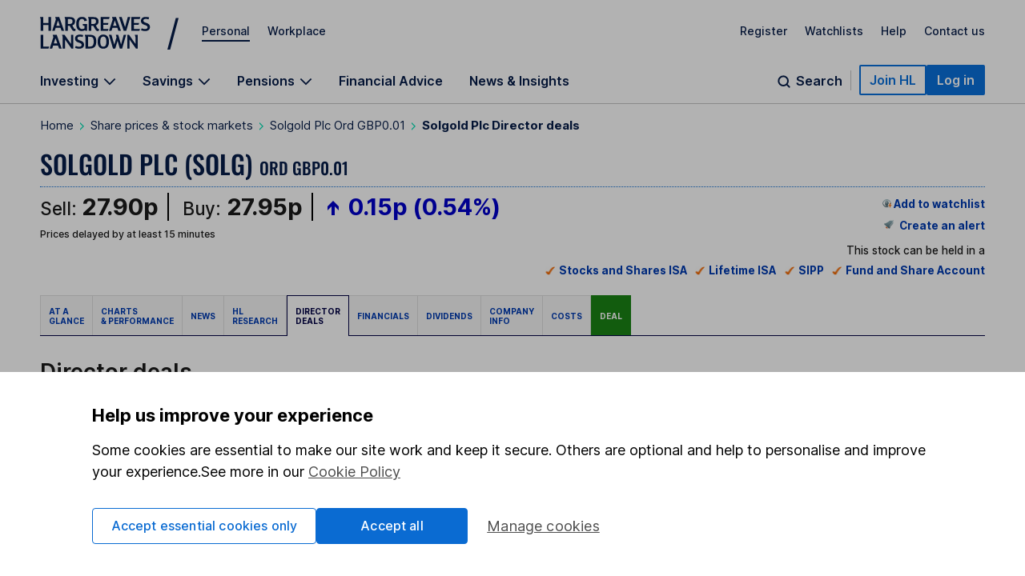

--- FILE ---
content_type: text/html; charset=utf-8
request_url: https://www.hl.co.uk/shares/shares-search-results/s/solgold-plc-ord-gbp0.01/director-deals
body_size: 51360
content:
<!DOCTYPE html><html lang="en"><head><meta charSet="utf-8"/><meta name="viewport" content="width=device-width"/><title>Director Share Dealings - Solgold Plc (SOLG)</title><link rel="canonical" href="https://www.hl.co.uk/shares/shares-search-results/s/solgold-plc-ord-gbp0.01/director-deals"/><meta name="description" content="Recent director deals and the 5 most significant trades from the last 3 months for Solgold Plc."/><meta name="twitter:title" content="Solgold Plc Director Deals"/><meta name="twitter:site" content="@HLInvest"/><meta name="twitter:creator" content="@HLInvest"/><meta name="twitter:domain" content="www.hl.co.uk"/><meta name="twitter:description" content="Recent director deals and the 5 most significant trades from the last 3 months for Solgold Plc."/><meta name="twitter:card" content="summary_large_image"/><meta property="og:description" content="Recent director deals and the 5 most significant trades from the last 3 months for Solgold Plc."/><meta property="og:site_name" content="Hargreaves Lansdown"/><meta property="og:title" content="Director Share Dealings - Solgold Plc (SOLG)"/><meta property="og:type" content="website"/><meta property="og:url" content="https://www.hl.co.uk/shares/shares-search-results/s/solgold-plc-ord-gbp0.01/director-deals"/><meta name="next-head-count" content="16"/><link rel="preconnect" href="https://stream.hl.co.uk"/><link rel="preconnect" href="https://online.hl.co.uk"/><link rel="dns-prefetch" href="https://app.launchdarkly.com"/><link rel="preconnect" href="https://fonts.gstatic.com" crossorigin="anonymous"/><link rel="dns-prefetch" href="https://cdn-ukwest.onetrust.com"/><link data-next-font="" rel="preconnect" href="/" crossorigin="anonymous"/><link rel="preload" href="/factsheets_assets/_next/static/css/d10abb6c5be69b23.css" as="style"/><link rel="stylesheet" href="/factsheets_assets/_next/static/css/d10abb6c5be69b23.css" data-n-g=""/><link rel="preload" href="/factsheets_assets/_next/static/css/8cdbd9ea9a26b2d3.css" as="style"/><link rel="stylesheet" href="/factsheets_assets/_next/static/css/8cdbd9ea9a26b2d3.css" data-n-p=""/><link rel="preload" href="/factsheets_assets/_next/static/css/dc838367a3ae737c.css" as="style"/><link rel="stylesheet" href="/factsheets_assets/_next/static/css/dc838367a3ae737c.css" data-n-p=""/><noscript data-n-css=""></noscript><script defer="" nomodule="" src="/factsheets_assets/_next/static/chunks/polyfills-42372ed130431b0a.js"></script><script src="/factsheets_assets/_next/static/chunks/webpack-f3f0211edcc76c07.js" defer=""></script><script src="/factsheets_assets/_next/static/chunks/framework-e952fed463eb8e34.js" defer=""></script><script src="/factsheets_assets/_next/static/chunks/main-9eaaf4bfd58eaeb5.js" defer=""></script><script src="/factsheets_assets/_next/static/chunks/pages/_app-a8b9393c0263d9e0.js" defer=""></script><script src="/factsheets_assets/_next/static/chunks/d0f62c58-61a99f7b2115e479.js" defer=""></script><script src="/factsheets_assets/_next/static/chunks/417-f95b787243699f94.js" defer=""></script><script src="/factsheets_assets/_next/static/chunks/699-c1402548c4cf63ea.js" defer=""></script><script src="/factsheets_assets/_next/static/chunks/316-1604487e5387c163.js" defer=""></script><script src="/factsheets_assets/_next/static/chunks/754-f604a38e771c6ec5.js" defer=""></script><script src="/factsheets_assets/_next/static/chunks/pages/shares/shares-search-results/%5Bprefix%5D/%5Bslug%5D/director-deals-f4d6db71c094b649.js" defer=""></script><script src="/factsheets_assets/_next/static/P-EfT7INoWEO0_sgNwqeq/_buildManifest.js" defer=""></script><script src="/factsheets_assets/_next/static/P-EfT7INoWEO0_sgNwqeq/_ssgManifest.js" defer=""></script></head><body><div><style>@font-face{font-family:"Inter";font-style:normal;font-weight:100 700;font-display:swap;src:url(https://fonts.gstatic.com/s/inter/v13/UcC73FwrK3iLTeHuS_fvQtMwCp50KnMa1ZL7W0Q5nw.woff2) format("woff2");unicode-range:U+0000-00FF,U+0131,U+0152-0153,U+02BB-02BC,U+02C6,U+02DA,U+02DC,U+0304,U+0308,U+0329,U+2000-206F,U+2074,U+20AC,U+2122,U+2191,U+2193,U+2212,U+2215,U+FEFF,U+FFFD}.sn-container{max-width:1300px;margin-left:auto;margin-right:auto;padding:0 15px}@media all and (min-width: 768px){.sn-container{padding:0 25px}}@media all and (min-width: 1024px){.sn-container{padding:0 50px}}.sn-reset{font-family:"Inter",sans-serif;font-weight:400;line-height:normal;text-align:left;font-size:1rem;color:#071d49;-webkit-font-smoothing:antialiased;box-sizing:border-box}.sn-reset h1,.sn-reset h2,.sn-reset h3,.sn-reset h4,.sn-reset h5,.sn-reset h6,.sn-reset p{margin:0;padding:0;font-size:1rem}.sn-reset h3+*,.sn-reset h4+*,.sn-reset h5+*,.sn-reset h6+*{margin-top:0}.sn-reset *{box-sizing:border-box}.sn-reset a{cursor:pointer}.sn-reset button,.sn-reset input,.sn-reset textarea{font-family:"Inter",sans-serif;color:#071d49}.sn-reset button{background:none;border:0;padding:0;cursor:pointer}.sn-reset ul,.sn-reset li{list-style:none;padding:0;margin:0}.sn-reset .sn-button:focus-visible,.sn-navbar-actions .sn-search-button:focus-visible,.sn-header a:focus-visible,.sn-header .sn-navbar-links button:focus-visible{border-radius:2px;box-shadow:none !important;outline:2px solid #0a70dc !important;outline-offset:2px}.sn-header{box-shadow:none}@media print{.sn-header{display:none !important}}.sn-header{position:relative;z-index:6;margin-bottom:-1px;border-bottom:1px solid #c4c4c4}.sn-header a,.sn-header .sn-navbar-links button{display:inline-block;color:#071d49;text-decoration:none}.sn-topbar{display:flex;align-items:center;padding-top:19px;padding-bottom:18px;font-size:0.875rem;font-weight:500}.sn-topbar a:not(.sn-topbar-logo){position:relative;margin-left:22px;margin-bottom:6px}.sn-topbar a:not(.sn-topbar-logo):after{content:"";display:block;position:absolute;bottom:-5px;left:0;right:0;height:2px;background:#071d49;opacity:0;outline:0 !important;pointer-events:none}.sn-topbar a:not(.sn-topbar-logo).sn-active:after,.sn-topbar a:not(.sn-topbar-logo):hover:after{opacity:1}.sn-topbar-area{margin-right:auto}.sn-topbar-links{display:flex}.sn-topbar-logo{display:flex !important;align-items:center;position:relative;padding:2px 0;margin-right:42px}.sn-topbar-logo::after{content:"/";position:absolute;top:-1px;right:-42px;font-size:2.8125rem;line-height:1em;font-weight:400;padding:0 6px 0 20px}@media all and (max-width: 767px){.sn-topbar-logo::after{display:none}}.sn-navbar{display:flex;justify-content:space-between;align-items:flex-end}.sn-navbar a,.sn-navbar button{font-weight:600;font-size:1rem}.sn-navbar-links{display:flex}.sn-navbar-links a,.sn-navbar-links button.sn-has-panel{margin-right:33px}@media all and (max-width: 1110px){.sn-navbar-links a,.sn-navbar-links button.sn-has-panel{margin-right:18px}}.sn-navbar-links a.sn-has-panel,.sn-navbar-links button.sn-has-panel.sn-has-panel{position:relative;padding-right:22px}@media all and (max-width: 1110px){.sn-navbar-links a.sn-has-panel,.sn-navbar-links button.sn-has-panel.sn-has-panel{padding-right:18px}}.sn-navbar-links a.sn-has-panel:after,.sn-navbar-links button.sn-has-panel.sn-has-panel:after{background-image:url('data:image/svg+xml,<svg width="16" height="10" viewBox="0 0 16 10" fill="none" xmlns="http://www.w3.org/2000/svg"><path fill-rule="evenodd" clip-rule="evenodd" d="M8.00008 6.98818L1.92265 0.910767L0.744141 2.08928L8.00008 9.3452L15.256 2.08928L14.0775 0.910768L8.00008 6.98818Z" fill="%23071D49"/></svg>');height:10px;width:16px;content:"";position:absolute;top:5px;right:0;display:block;transition:rotate .3s;rotate:0deg}.sn-navbar-links a.sn-has-panel.sn-open:after,.sn-navbar-links button.sn-has-panel.sn-has-panel.sn-open:after{rotate:180deg}.sn-navbar-links a,.sn-navbar-links button.sn-has-panel,.sn-navbar .sn-search-button{padding-bottom:18px;margin-bottom:0;position:relative}.sn-navbar-links a:before,.sn-navbar-links button.sn-has-panel:before,.sn-navbar .sn-search-button:before{content:"";display:block;position:absolute;bottom:0px;left:0;right:0;height:4px;background:#071d49;opacity:0;outline:0 !important;pointer-events:none}.sn-navbar-links a:hover:before,.sn-navbar-links a.sn-active:before,.sn-navbar-links a.sn-open:before,.sn-navbar-links button.sn-has-panel:hover:before,.sn-navbar-links button.sn-has-panel.sn-active:before,.sn-navbar-links button.sn-has-panel.sn-open:before,.sn-navbar .sn-search-button:hover:before,.sn-navbar .sn-search-button.sn-active:before,.sn-navbar .sn-search-button.sn-open:before{opacity:1}.sn-navbar-actions{display:flex;gap:14px;align-items:center;padding-bottom:10px}@media all and (max-width: 1150px){.sn-navbar-actions{gap:6px}}.sn-navbar-actions .sn-vsep{height:25px;width:1px;margin:0 10px}@media all and (max-width: 1150px){.sn-navbar-actions .sn-vsep{margin:0 5px}}.sn-navbar-actions .sn-vsep{background:#c4c4c4}.sn-navbar-actions .sn-search-button{position:relative;top:10px;color:#071d49;padding-left:25px}.sn-navbar-actions .sn-search-button::after{content:"";background-image:url('data:image/svg+xml,<svg width="20" height="20" viewBox="0 0 20 20" fill="none" xmlns="http://www.w3.org/2000/svg"><path d="M16.6666 16.6666L13.3749 13.375M14.9999 9.16665C14.9999 12.3883 12.3882 15 9.16659 15C5.94492 15 3.33325 12.3883 3.33325 9.16665C3.33325 5.94499 5.94492 3.33331 9.16659 3.33331C12.3882 3.33331 14.9999 5.94499 14.9999 9.16665Z" stroke="%23071D49" stroke-width="2" stroke-linecap="round"/></svg>');width:20px;height:20px;display:block;position:absolute;top:0;left:0}.sn-reset .sn-button{border-radius:2px;background:#0a70dc;border:2px solid #0a70dc;color:#fff !important;padding:7px 11px;font-weight:600;white-space:nowrap}.sn-reset .sn-button:hover{background:#0857ab;border-color:#0857ab}.sn-reset .sn-button-outline{background:#fff;color:#0a70dc !important;border:2px solid #0a70dc}.sn-reset .sn-button-outline:hover{color:#0857ab !important;background:#ebf4fe;border-color:#0857ab}.sn-sr{position:absolute;left:-10000px;top:auto;width:1px;height:1px;overflow:hidden}@media all and (max-width: 980px){.sn-desktop{display:none}}@media all and (min-width: 981px){.sn-mobile{display:none}}.sn-mobile-bar.sn-container{padding-top:12px;padding-bottom:12px;display:flex;align-items:center}.sn-mobile-bar.sn-container a,.sn-mobile-bar.sn-container button{font-weight:500;margin-left:16px;font-size:1rem}.sn-mobile-bar.sn-container button.with-icon{font-size:0.875rem}.sn-mobile-logo{margin-left:0 !important;margin-right:auto}.sn-mobile-logo svg{height:28px}.sn-mobile-nav{display:none;border-top:1px solid #c4c4c4;overflow:hidden}.sn-mobile-nav.sn-open{display:block}.sn-mobile-areas{padding:6px 15px 10px;font-size:0.875rem;font-weight:500;gap:20px;margin:0 auto}.sn-mobile-areas a{display:block;margin:7px 0;padding:8px 0}.sn-mobile-areas a.sn-active{text-decoration:underline;text-decoration-thickness:2px;text-underline-offset:5px}.sn-mobile-extra{background:#ebf4fe;padding:20px 15px;margin:0 auto}.sn-mobile-links{max-width:400px;font-size:0.875rem;font-weight:500;display:flex;justify-content:space-between;gap:8px;flex-wrap:wrap}.sn-mobile-links a{display:block}.sn-mobile-links #sn-header-button-log-out{display:none !important}.sn-mobile-actions{padding:0 15px 30px;display:flex;flex-direction:column;gap:18px;align-items:center;margin:0 auto}.sn-mobile-actions a:not(.sn-mobile-visible),.sn-mobile-actions button:not(.sn-mobile-visible){display:none !important}.sn-mobile-actions .sn-mobile-visible{width:100%;text-align:center}.sn-mobile-actions .sn-mobile-logout{font-weight:500;color:#0a70dc;text-decoration:underline;text-underline-offset:4px}.sn-mobile-nav .sn-panel-savings{margin-top:24px}.sn-mobile .sn-panel-disclaimer{margin-bottom:12px}.sn-mobile .sn-mobile-title{padding:24px 0 18px;border-bottom:1px solid #c4c4c4;font-size:1.25rem;font-weight:700}.sn-mobile-list{display:flex;flex-direction:column;overflow:hidden;padding:6px 15px 20px;margin:0 auto}.sn-mobile-list a,.sn-mobile-list button.sn-has-panel,.sn-mobile-list button.has-list{font-size:1rem;width:100%;text-align:left;padding:16px 0;font-weight:500}.sn-mobile-list a.sn-has-panel,.sn-mobile-list a.has-list,.sn-mobile-list button.sn-has-panel.sn-has-panel,.sn-mobile-list button.sn-has-panel.has-list,.sn-mobile-list button.has-list.sn-has-panel,.sn-mobile-list button.has-list.has-list{position:relative}.sn-mobile-list a.sn-has-panel:after,.sn-mobile-list a.has-list:after,.sn-mobile-list button.sn-has-panel.sn-has-panel:after,.sn-mobile-list button.sn-has-panel.has-list:after,.sn-mobile-list button.has-list.sn-has-panel:after,.sn-mobile-list button.has-list.has-list:after{background-image:url('data:image/svg+xml,<svg width="7" height="12" viewBox="0 0 7 12" fill="none" xmlns="http://www.w3.org/2000/svg"><path d="M5.72236 4.66981L1.27764 -2.50132e-07L4.18693e-07 1.33019L4.45373 6L1.04449e-08 10.6698L1.27764 12L5.72236 7.33019L7 6L5.72236 4.66981Z" fill="%23071D49" /></svg>');height:12px;width:7px;content:"";position:absolute;top:19px;right:0px;display:block}.sn-mobile-list a.sn-search-button,.sn-mobile-list button.sn-has-panel.sn-search-button,.sn-mobile-list button.has-list.sn-search-button{padding-right:30px}.sn-mobile-list a.sn-search-button:after,.sn-mobile-list button.sn-has-panel.sn-search-button:after,.sn-mobile-list button.has-list.sn-search-button:after{background-image:url('data:image/svg+xml,<svg width="20" height="20" viewBox="0 0 20 20" fill="none" xmlns="http://www.w3.org/2000/svg"><path d="M16.6666 16.6666L13.3749 13.375M14.9999 9.16665C14.9999 12.3883 12.3882 15 9.16659 15C5.94492 15 3.33325 12.3883 3.33325 9.16665C3.33325 5.94499 5.94492 3.33331 9.16659 3.33331C12.3882 3.33331 14.9999 5.94499 14.9999 9.16665Z" stroke="%23071D49" stroke-width="2" stroke-linecap="round"/></svg>');bottom:0px;top:14px;height:20px;width:20px}.sn-mobile-list .sn-link{display:flex;flex-direction:column;gap:4px}.sn-mobile-list .sn-link .sn-link-text{font-weight:500}.sn-mobile-list .sn-link .sn-link-description{color:#4d4d4d;font-size:14px;font-style:normal;font-weight:400}.sn-mobile-list .sn-subtitle{width:fit-content;border:none;padding:0}.sn-mobile-list li{border-bottom:1px solid #c4c4c4}.sn-mobile .sn-panel-buttons{margin-top:16px}.sn-mobile-nav .sn-search-input{min-width:100px}.sn-mobile-nav .sn-search .sn-panel-title{font-size:1.25rem;padding:20px 0}.sn-mobile-nav .sn-search .sn-search-results{margin-bottom:16px}.sn-mobile-nav .sn-search .sn-search-results a{font-weight:400}.sn-mobile-nav .sn-search .sn-entry-title{font-weight:400}.sn-mobile-nav .sn-search .sn-price-listing .sn-entry-title{font-weight:500}.sn-mobile-nav .sn-search .sn-entry-title .sn-search-nav a{margin:6px 0}.sn-mobile-nav .sn-search .sn-search-nav-research,.sn-mobile-nav .sn-search .sn-search-nav-news{display:flex;flex-wrap:wrap;align-items:start}.sn-mobile-nav .sn-search .sn-search-nav-research>a,.sn-mobile-nav .sn-search .sn-search-nav-news>a{margin-top:0;width:calc(100% - 110px)}.sn-mobile-nav .sn-search .sn-search-nav-research>p,.sn-mobile-nav .sn-search .sn-search-nav-news>p{width:110px;padding:8px;font-size:14px}.sn-mobile-nav .sn-search .sn-entry-title+.sn-price{color:#1a1a1a}.sn-mobile-nav .sn-search .sn-search-link{border:0px}.sn-mobile .sn-mobile-back{width:fit-content;border:0px;padding-bottom:0px;color:#0a70dc;font-size:1rem;font-weight:600;position:relative;padding-left:15px;padding-top:16px}.sn-mobile .sn-mobile-back:before{background-image:url('data:image/svg+xml,<svg width="7" height="12" viewBox="0 0 7 12" fill="none" xmlns="http://www.w3.org/2000/svg"><path d="M5.72236 4.66981L1.27764 -2.50132e-07L4.18693e-07 1.33019L4.45373 6L1.04449e-08 10.6698L1.27764 12L5.72236 7.33019L7 6L5.72236 4.66981Z" fill="%230A70DC" /></svg>');height:12px;width:7px;content:"";position:absolute;bottom:3.5px;left:0;display:block;transform:rotate(180deg)}.sn-mobile-header-search{height:38px;width:48px}.sn-mobile-button{height:38px;width:44px;text-align:center}.sn-mobile-button .sn-mobile-close{display:none;position:relative;top:2px}.sn-mobile-button.sn-open .sn-mobile-close{display:block}.sn-mobile-button.sn-open .sn-mobile-open{display:none}.sn-mobile-inner,.sn-mobile-inner-sub{transition:transform .25s,opacity .35s;transform:translateY(-15px);opacity:.35}.sn-mobile-inner-sub{transform:translateX(15px);padding-bottom:15px}.sn-mobile-nav.sn-animated .sn-mobile-inner,.sn-mobile-nav.sn-animated .sn-mobile-inner-sub{transform:translateY(0);opacity:1}.sn-mobile-nav.sn-animated .sn-mobile-inner-sub{transform:translateX(0)}.sn-mobile .sn-panel-close{display:none}.sn-panel{display:none;overflow:hidden}.sn-panel.sn-open{display:block}.sn-panel .sn-panel-intro{transition:transform .45s,opacity .25s;opacity:1;transform:translateY(0px)}.sn-panel.sn-animated .sn-panel-intro{opacity:1;transform:translateY(0px)}.sn-panel-main{transition:0s;opacity:1;transform:translateX(0px)}.sn-panel-main.sn-animated{opacity:1;transform:translateX(0px);transition:transform .45s,opacity .25s}.sn-panel{border-top:1px solid #c4c4c4;padding-top:25px;font-size:1rem;font-weight:400}.sn-panel .sn-panel-title{font-size:1.25rem;font-weight:600;border-bottom:1px solid #c4c4c4;padding-bottom:5px;margin-bottom:20px}.sn-panel-columns,.sn-panel-main>.sn-panel-list{position:relative;display:flex;gap:40px}.sn-panel-columns:after,.sn-panel-main>.sn-panel-list:after{position:absolute;content:"";top:0;left:31%;margin-left:19px;bottom:-30px;width:1px;background:#c4c4c4}.sn-panel-main>.sn-panel-list:after{left:50%;height:1000px;margin-left:-0.5px}.sn-panel-intro{width:31%}.sn-panel-nav,.sn-panel-subcontent,.sn-panel-main{flex:1}.sn-panel-intro,.sn-panel-main{padding-bottom:65px}.sn-panel-header{position:relative}.sn-panel-close{font-size:1rem;position:absolute;z-index:2;top:0;right:0;transition:opacity .25s}.sn-panel-close:hover{text-decoration:underline}.sn-panel-close:after{background-image:url('data:image/svg+xml,<svg width="13" height="12" viewBox="0 0 13 12" fill="none" xmlns="http://www.w3.org/2000/svg"><path d="M7.78516 6.25L12.1445 10.6094C12.25 10.7148 12.25 10.8906 12.1445 11.0312L11.3711 11.8047C11.2305 11.9102 11.0547 11.9102 10.9492 11.8047L10.2109 11.0664L6.625 7.44531L2.26562 11.8047C2.16016 11.9102 1.98438 11.9102 1.84375 11.8047L1.07031 11.0312C0.964844 10.8906 0.964844 10.7148 1.07031 10.6094L5.42969 6.25L1.07031 1.92578C0.964844 1.82031 0.964844 1.64453 1.07031 1.50391L1.84375 0.730469C1.98438 0.625 2.16016 0.625 2.26562 0.730469L6.625 5.08984L10.9492 0.730469C11.0547 0.625 11.2305 0.625 11.3711 0.730469L12.1445 1.50391C12.25 1.64453 12.25 1.82031 12.1445 1.92578L11.4062 2.66406L7.78516 6.25Z" fill="%23071D49"/></svg>');height:12px;width:13px;margin-left:8px;top:.5px;content:"";display:inline-block;position:relative}.sn-panel-nav a,.sn-panel-nav button.has-list{width:100%;text-align:left;font-size:1rem;border-radius:0px;display:block;padding:12px 14px;padding-right:30px;margin-bottom:6px;background:#fff;position:relative;font-weight:500}.sn-panel-nav a.has-list:after,.sn-panel-nav button.has-list.has-list:after{background-image:url('data:image/svg+xml,<svg width="7" height="12" viewBox="0 0 7 12" fill="none" xmlns="http://www.w3.org/2000/svg"><path d="M5.72236 4.66981L1.27764 -2.50132e-07L4.18693e-07 1.33019L4.45373 6L1.04449e-08 10.6698L1.27764 12L5.72236 7.33019L7 6L5.72236 4.66981Z" fill="%23071D49" /></svg>');height:12px;width:7px;content:"";position:absolute;top:15px;right:17px;display:block}.sn-panel-nav a.sn-open,.sn-panel-nav a:hover,.sn-panel-nav button.has-list.sn-open,.sn-panel-nav button.has-list:hover{background:#071d49;color:#fff}.sn-panel-nav a.sn-open:after,.sn-panel-nav a:hover:after,.sn-panel-nav button.has-list.sn-open:after,.sn-panel-nav button.has-list:hover:after{background-image:url('data:image/svg+xml,<svg width="7" height="12" viewBox="0 0 7 12" fill="none" xmlns="http://www.w3.org/2000/svg"><path d="M5.72236 4.66981L1.27764 -2.50132e-07L4.18693e-07 1.33019L4.45373 6L1.04449e-08 10.6698L1.27764 12L5.72236 7.33019L7 6L5.72236 4.66981Z" fill="%23ECF2FD" /></svg>')}.sn-panel-nav .sn-link{display:flex;flex-direction:column;gap:4px}.sn-panel-nav .sn-link .sn-link-text{font-weight:500}.sn-panel-nav .sn-link .sn-link-description{color:#4d4d4d;font-size:14px;font-style:normal;font-weight:400}.sn-panel-nav .sn-link:hover .sn-link-description{color:#fff}.sn-panel-back{font-size:1rem;font-weight:500;margin-bottom:15px;text-decoration:underline !important;margin-left:14px}.sn-panel-back:hover{text-decoration:none !important}.sn-panel-buttons a{border-radius:0px;border:1px solid #c4c4c4;display:block;padding:12px 16px;margin-bottom:16px;font-weight:500;display:flex;align-items:center;gap:10px}.sn-panel-buttons a:hover{background:#ecf2fd;border-color:#071d49}.sn-panel-buttons a:hover span{text-decoration:underline;text-underline-offset:2px}.sn-panel-buttons a.sn-panel-featured{background:#fff;border:2px solid #0a6bd2;color:#0a70dc}.sn-panel-buttons a.sn-panel-featured:hover{background:#ebf4fe;color:#0a6bd2}.sn-panel-icon{display:flex;flex-direction:column;align-items:center;justify-items:center;width:40px;height:45px}.sn-panel-icon img,.sn-panel-icon svg{max-width:100%;margin:auto}.sn-panel .sn-panel-disclaimer{font-size:0.875rem;padding:0 0 24px}.sn-panel-accordion{margin-top:0px}.sn-panel-accordion-title{width:100%;text-align:left;border-radius:0 !important;position:relative;display:block !important;cursor:pointer;font-size:0.875rem;font-weight:600;padding:0 20px 6px 0 !important;border-bottom:1px solid #071d49 !important}.sn-panel-accordion-title:after{background-image:url('data:image/svg+xml,<svg width="16" height="10" viewBox="0 0 16 10" fill="none" xmlns="http://www.w3.org/2000/svg"><path fill-rule="evenodd" clip-rule="evenodd" d="M8.00008 6.98818L1.92265 0.910767L0.744141 2.08928L8.00008 9.3452L15.256 2.08928L14.0775 0.910768L8.00008 6.98818Z" fill="%23071D49"/></svg>');height:10px;width:16px;content:"";position:absolute;bottom:7px;right:0;display:block;transition:rotate .3s;rotate:0deg}.sn-panel-accordion-title:hover{opacity:.75}.sn-panel-accordion-content{padding-top:12px;font-size:0.875rem;line-height:18px;display:none;white-space:pre-line}.sn-panel-accordion.sn-open .sn-panel-accordion-content{display:block}.sn-panel-accordion.sn-open .sn-panel-accordion-title::after{rotate:180deg}.sn-panel-saving h3{font-weight:600}.sn-panel-rates{padding:10px 0 18px;display:grid;grid-template-columns:repeat(2, 1fr);gap:8px}.sn-panel-rates>a{border-radius:0;padding:8px 8px;border:1px solid #c4c4c4;display:block;transition:background .35s,border-color .35s}.sn-panel-rates>a:hover{background:#ecf2fd;border-color:#071d49}.sn-panel-rate{font-size:1.125rem;padding:4px 0;font-weight:700}.sn-panel-rate-title{font-weight:600;font-size:0.875rem !important;line-height:1.1em}.sn-panel-rate-suffix{font-weight:400;font-size:0.875rem;white-space:pre-line;opacity:.9}.sn-panel-main>.sn-panel-list{display:none}.sn-panel-main>.sn-panel-list.sn-open{display:flex}.sn-panel-header{display:none}.sn-panel-header.sn-open{display:block}.sn-panel-subcontent>.sn-panel-board,.sn-panel-subcontent>.sn-panel-list,.sn-panel-buttons{display:none}.sn-panel-subcontent>.sn-panel-board.sn-open,.sn-panel-subcontent>.sn-panel-list.sn-open,.sn-panel-buttons.sn-open{display:block}.sn-search{display:flex;gap:40px;position:relative}.sn-search:not(.sn-mobile-inner-sub):after{position:absolute;content:"";top:0;left:50%;margin-left:-0.5px;bottom:-30px;width:1px;background:#c4c4c4}.sn-search>*{flex:1}.sn-search .sn-subtitle{font-size:1.0625rem;font-weight:600}.sn-search .sn-panel-main{padding-top:28px}.sn-search-panel{padding:16px;margin-bottom:14px;background:#fdfaf0;display:flex;gap:6px;flex-direction:row;flex-wrap:wrap;justify-content:space-between}.sn-search-panel .sn-view-all{font-size:1rem}.sn-search-panel .sn-view-all:hover{text-underline-offset:2px;text-decoration:underline}.sn-search-panel div{width:100%}.sn-search .sn-sep{margin:22px 0;opacity:.3}.sn-search .sn-positive,.sn-search .sn-negative{border-radius:5px;padding:3px 5px;white-space:pre;min-width:85px;text-align:right;padding-left:25px;position:relative}.sn-search .sn-positive::before,.sn-search .sn-negative::before{content:"";position:absolute;display:block;top:6px;left:6px;width:13px;height:14px}.sn-search .sn-positive{background:#e5fbec;color:#137333}.sn-search .sn-positive::before{background-image:url('data:image/svg+xml,<svg width="13" height="14" viewBox="0 0 13 14" fill="none" xmlns="http://www.w3.org/2000/svg"><path d="M0.145996 6.73096L0.702637 7.31689C0.849121 7.46338 1.0835 7.46338 1.20068 7.31689L5.771 2.77588V12.7661C5.771 12.9712 5.91748 13.1177 6.12256 13.1177H6.94287C7.11865 13.1177 7.29443 12.9712 7.29443 12.7661V2.77588L11.8354 7.31689C11.9526 7.46338 12.187 7.46338 12.3335 7.31689L12.8901 6.73096C13.0366 6.61377 13.0366 6.37939 12.8901 6.23291L6.76709 0.109863C6.62061 -0.0366211 6.41553 -0.0366211 6.26904 0.109863L0.145996 6.23291C-0.000488281 6.37939 -0.000488281 6.61377 0.145996 6.73096Z" fill="%23137333"/></svg>')}.sn-search .sn-negative{background:#ffebeb;color:#cf0f0f}.sn-search .sn-negative::before{background-image:url('data:image/svg+xml,<svg width="13" height="14" viewBox="0 0 13 14" fill="none" xmlns="http://www.w3.org/2000/svg"><path d="M12.8901 6.53369C13.0366 6.65088 13.0366 6.88525 12.8901 7.03174L6.76709 13.1548C6.62061 13.3013 6.41553 13.3013 6.26904 13.1548L0.145996 7.03174C-0.000488281 6.88525 -0.000488281 6.65088 0.145996 6.53369L0.702637 5.94775C0.849121 5.80127 1.0835 5.80127 1.20068 5.94775L5.771 10.4888V0.469238C5.771 0.293457 5.91748 0.117676 6.12256 0.117676H6.94287C7.11865 0.117676 7.29443 0.293457 7.29443 0.469238V10.4888L11.8354 5.94775C11.9526 5.80127 12.187 5.80127 12.3335 5.94775L12.8901 6.53369Z" fill="%23CF0F0F"/></svg>')}.sn-search .sn-price-listing{color:#1a1a1a;font-weight:500;padding:8px 0;border-bottom:1px solid rgba(0,0,0,.1);display:flex;align-items:center;gap:6px}.sn-search .sn-price-listing:first-child{margin-top:6px;border-top:1px solid rgba(0,0,0,.1)}.sn-search .sn-price-listing:hover span:first-child{text-decoration:underline}@media(max-width: 380px){.sn-search .sn-price-listing{font-size:0.875rem}}.sn-search .sn-price{margin-left:auto;margin-right:4px}.sn-search-note{color:rgba(0,0,0,.7)}.sn-search-form{display:flex;gap:8px}.sn-search-input{flex:1;border-radius:2px;font-size:1rem;padding:9px 12px;border:1px solid rgba(0,0,0,.7)}.sn-search-submit{cursor:pointer;border:0px;background:#0a70dc;color:#fff;font-weight:500;font-size:1rem;border-radius:2px;position:relative;padding:10px 18px 10px 35px !important}.sn-search-submit::before{content:"";background-image:url('data:image/svg+xml,<svg width="15" height="15" viewBox="0 0 20 20" fill="none" xmlns="http://www.w3.org/2000/svg"><path d="M16.6666 16.6666L13.3749 13.375M14.9999 9.16665C14.9999 12.3883 12.3882 15 9.16659 15C5.94492 15 3.33325 12.3883 3.33325 9.16665C3.33325 5.94499 5.94492 3.33331 9.16659 3.33331C12.3882 3.33331 14.9999 5.94499 14.9999 9.16665Z" stroke="%23fff" stroke-width="3" stroke-linecap="round"/></svg>');width:15px;height:15px;margin-right:8px;position:absolute;top:12px;left:12px}.sn-search-nav .sn-search-share{display:flex;gap:6px}.sn-search-nav .sn-search-share:last-child{margin-left:auto}.sn-search-preset{padding-bottom:0 !important}.sn-search-result-hidden{display:none}.sn-search-result{padding:28px 0;border-bottom:1px solid #c4c4c4}.sn-search-result.-hidden{display:none}.sn-search-result.-show{display:block}.sn-search .sn-search-title{font-size:1.125rem;font-weight:600}.sn-search .sn-search-results-recent a{padding-left:8px}.sn-search .sn-search-results-recent a:before{display:none}.sn-search .sn-search-compare,.sn-search .sn-subtitle{color:#071d49;font-family:Inter;font-size:1rem;font-style:normal;font-weight:600;line-height:normal;text-decoration-line:underline}.sn-search .sn-search-compare-invest{display:none}@media(min-width: 981px){.sn-search .sn-search-compare-invest{display:block}}.sn-search .sn-search-compare-bottom{display:block;padding-bottom:0;padding-top:24px}@media(min-width: 981px){.sn-search .sn-search-compare-bottom{display:none}}.sn-search .sn-search-accounts{display:grid;grid-template-columns:1fr;grid-gap:24px}@media(min-width: 768px){.sn-search .sn-search-accounts{grid-template-columns:1fr 1fr}}@media(min-width: 981px){.sn-search .sn-search-accounts{grid-template-columns:1fr}}@media(min-width: 1024px){.sn-search .sn-search-accounts{grid-template-columns:1fr 1fr}}.sn-search .-hidden{display:none}.sn-search .sn-search-account{border:1px solid #c4c4c4;background:#fff;padding:16px;position:relative}.sn-search .sn-search-account h4{padding-bottom:8px;font-weight:600}.sn-search .sn-search-account:hover{background-color:#f6fafe;border:1px solid #071d49}.sn-search .sn-search-account:active{background-color:#eff7ff;border:1px solid #071d49}.sn-search .sn-search-account .sn-search-account-heading{display:flex;justify-content:space-between;font-weight:600;color:#071d49;font-size:1rem}@media(min-width: 981px){.sn-search .sn-search-account .sn-search-account-heading{font-size:1.125rem}}.sn-search .sn-search-account .sn-search-account-chevron{margin-left:6px}.sn-search .sn-search-account .sn-search-account-content{color:#4d4d4d;font-weight:400}.sn-search .sn-search-account .sn-search-account-flare{position:absolute;bottom:0;right:0}.sn-search .sn-search-headings{display:flex;justify-content:space-between;align-items:center;margin-bottom:16px}.sn-search-nav{padding:12px 0px}.sn-search-nav a{display:block;padding:8px}.sn-search-nav a:hover{text-decoration:underline;text-underline-offset:2px;background:#f7f7f7}.sn-search-nav em{font-weight:600;font-style:normal}.sn-search .sn-search-link{font-weight:600;text-decoration:underline;text-underline-offset:2px}.sn-search .sn-search-link:hover{text-decoration:none}.sn-search #sn-search-news-container .sn-search-link,.sn-search #sn-search-research-container .sn-search-link{display:none}.sn-search .sn-search-nav-research,.sn-search .sn-search-nav-news{display:flex;flex-wrap:wrap;align-items:start}.sn-search .sn-search-nav-research>a,.sn-search .sn-search-nav-news>a{margin-top:0;width:calc(100% - 110px)}.sn-search .sn-search-nav-research>p,.sn-search .sn-search-nav-news>p{width:110px;padding:8px;font-size:14px}.sn-search-radio{border-style:none;display:flex;flex-wrap:wrap;gap:8px;align-items:center;padding:20px 0 0 0}.sn-search-radio-toggle label{display:inline-block;padding:8px 16px;border-radius:20px;background-color:#bddeff;color:#00366b;font-size:14px;text-align:center;cursor:pointer}.sn-search-radio-toggle label:hover{background-color:#00366b;color:#fff}.sn-search-radio-toggle input{position:absolute;opacity:0;width:0;height:0}.sn-search-radio-toggle input:checked+label{background-color:#00366b;color:#fff}.sn-search-radio-toggle input:focus+label,.sn-search-radio-toggle input:focus-visible+label{outline:2px solid #0a6bd2;outline-offset:2px}.sn-header-skip{background:#fee942;display:block !important;overflow:hidden;height:0px;outline:0px !important;font-size:0.875rem;font-weight:500}.sn-header-skip .sn-container{padding-top:7px;padding-bottom:3px}.sn-header-skip span{display:inline-block;padding:9px 0 11px;text-underline-offset:2px;text-decoration:underline}.sn-header-skip:focus-visible{height:auto}.sn-is-slim .sn-topbar-area,.sn-is-slim .sn-topbar-links,.sn-is-slim .sn-navbar-links{display:none;color:#071d49}.sn-is-slim .sn-navbar-actions{position:relative;top:2px;padding-bottom:0px}.sn-is-slim .sn-navbar-actions a:not(.sn-slim-visible),.sn-is-slim .sn-navbar-actions button:not(.sn-slim-visible),.sn-is-slim .sn-navbar-actions .sn-vsep{display:none !important}.sn-is-slim .sn-desktop>.sn-container{display:flex;align-items:center;justify-content:space-between}.sn-header-promo{width:100%;padding:14px 0;background:#071d49}.sn-header-promo .sn-container{display:flex;gap:12px;justify-content:space-between;margin:0 auto}.sn-header-promo p.sn-header-promo-body{color:#fff;font-size:0.875rem}.sn-header-promo a{color:#fff;text-decoration:underline;font-weight:500;text-underline-offset:2px}.sn-header-promo a:hover{text-decoration:none}.sn-header-promo button.sn-header-promo-button{margin-top:0px;color:#fff;font-weight:500;display:flex;align-items:center;font-size:0.875rem;text-underline-offset:2px}.sn-header-promo button.sn-header-promo-button:hover{text-decoration:underline}.sn-header-promo button.sn-header-promo-button::after{content:"";width:12px;height:12px;margin-left:7px;display:block;background-repeat:no-repeat;background:url('data:image/svg+xml,<svg width="12" height="12" viewBox="0 0 12 12" fill="none" xmlns="http://www.w3.org/2000/svg"><path fill-rule="evenodd" clip-rule="evenodd" d="M1.00845 0L6 4.99155L10.9916 0L12 1.00845L7.00845 6L12 10.9916L10.9916 12L6 7.00845L1.00845 12L0 10.9916L4.99155 6L0 1.00845L1.00845 0Z" fill="white"/></svg>')}.sn-loader div{border-radius:4px;overflow:hidden;margin-bottom:10px;background:rgba(0,0,0,.2);position:relative}.sn-loader div:after{display:block;position:absolute;top:0;left:0;right:0;bottom:0;content:"";animation-duration:1.25s;animation-fill-mode:forwards;animation-iteration-count:infinite;animation-name:snShimmer;animation-timing-function:linear;background:#a9a9a9;background:linear-gradient(to right, #eee 10%, #fff 18%, #eee 33%);background-size:1600px 100%;height:100%;opacity:.9}.sn-loader div:last-child{margin-bottom:0px}.sn-loader-a{height:20px;margin-bottom:12px}.sn-loader-b{height:80px;margin-bottom:12px}@keyframes snShimmer{0%{background-position:100% 0}100%{background-position:-100% 0}}.sn-hide-variant{display:none !important}.sn-only-personal{display:none !important}.sn-is-personal .sn-hide-personal:not(.sn-only-workplace){display:none !important}.sn-is-personal .sn-only-personal{display:block !important}.sn-mobile-nav .sn-hide-mobile{display:none !important}.sn-only-auth{display:none !important}.sn-is-auth .sn-hide-auth{display:none !important}.sn-is-auth .sn-only-auth{display:block !important}.sn-only-unauth{display:none !important}.sn-is-unauth .sn-hide-unauth{display:none !important}.sn-is-unauth .sn-only-unauth{display:block !important}.sn-only-guest{display:none !important}.sn-is-guest .sn-only-guest{display:block !important}.sn-only-client{display:none !important}.sn-is-client:not(.sn-is-workplace) .sn-only-client{display:block !important}.sn-is-client:not(.sn-is-workplace) .sn-only-guest{display:none !important}.sn-is-client:not(.sn-is-workplace) .sn-mobile-nav .sn-mobile-only-guest{display:none !important}.sn-is-client:not(.sn-is-workplace).sn-is-auth .sn-only-client.sn-hide-auth{display:none !important}.sn-is-client:not(.sn-is-workplace).sn-is-unauth .sn-only-client.sn-hide-unauth{display:none !important}.sn-only-workplace{display:none !important}.sn-is-workplace .sn-hide-workplace{display:none !important}.sn-is-workplace .sn-only-workplace{display:block !important}.sn-is-invisible{height:0;overflow:hidden}.cookieSettingsModal{display:none}.cookieSettingsModal__section{margin:20px 0}.cookieSettingsModal{background:#fff;padding:30px;margin:32px;max-height:90%}@media only screen and (min-width: 460px)and (max-height: 600px){.cookieSettingsModal{margin:0}}.cookieSettingsModal{overflow-y:scroll;border-radius:4px}@media only screen and (max-height: 768px){.cookieSettingsModal{margin:32px;overflow-y:scroll}}.cookieBanner{background:rgba(0,0,0,.6);position:fixed;top:0;right:0;bottom:0;left:0;width:100%;height:100%;z-index:950;overflow:hidden;overflow-y:auto;font-size:16px;line-height:28px}.cookieBanner .show{display:block}.cookieBanner .hide{display:none}.cookieBanner *+p,.cookieBanner p+*{margin-top:1.5625rem}@media only screen and (min-width: 460px){.cookieBanner{font-size:18px}}@media only screen and (min-width: 460px)and (min-height: 600px){.cookieBanner{display:flex;flex-direction:column;justify-content:center;align-items:center}}.cookieBanner__inner{max-height:calc(100% - 64px);position:relative;text-align:left;font-family:Inter,Arial,Helvetica,sans-serif}@media only screen and (min-width: 460px)and (min-height: 600px){.cookieBanner__inner{max-width:600px;width:90%}}.cookieBanner__inner h4{font-weight:600}.cookieBanner__modalContent{position:fixed;top:50%;transform:translateY(-50%);background:#fff;padding:30px;margin:32px;border-radius:4px}@media only screen and (max-width: 375px){.cookieBanner__modalContent{margin-top:8px}}@media only screen and (min-width: 460px)and (min-height: 600px){.cookieBanner__modalContent{position:relative;top:auto;transform:none}}@media only screen and (min-width: 460px){.cookieBanner__modalContent{margin:auto}}@media only screen and (max-width: 280px){.cookieBanner__modalContent{position:relative;transform:none}}@media only screen and (max-height: 460px){.cookieBanner__modalContent{margin:8px 32px;max-height:80%;overflow-y:scroll}}.cookieBanner__text{margin-bottom:30px;font-family:Inter,Arial,Helvetica,sans-serif}.cookieBanner__buttons{display:flex;flex-direction:column-reverse}@media only screen and (min-width: 768px){.cookieBanner__buttons{flex-direction:row;align-items:center}}.cookieBanner__settingsAccept{display:block}.cookieBanner__accept{display:block;margin:0}@media only screen and (min-width: 768px){.cookieBanner__accept{margin:0 0 0 30px}}.cookieBanner__settings{position:relative;display:block;text-align:center;font-weight:500;font-size:1rem;line-height:1.5rem;text-transform:uppercase}.cookieBanner__link{border:0;position:relative;vertical-align:text-bottom}.cookieBanner__settingsIcon{margin-right:30px}.cookieBanner__settingsIcon:before{background:url("[data-uri]") no-repeat;position:absolute;content:"";height:24px;width:24px;transform:translate(5px, 5px);top:-5px;left:-5px;background-size:24px 24px}.cookieBanner h2{display:block;font-size:24px;margin-block-start:13px;margin-block-end:13px;margin-inline-start:0px;margin-inline-end:0px;font-weight:bold}.cookieBanner body.-cb-open{height:100vh;overflow-y:hidden}.cookieBanner .cookieDecisionRadioGroup_wrapper{display:flex;flex-direction:row;align-items:flex-start;padding:0px;gap:24px;margin-top:16px;border:none}.cookieBanner .radio{position:relative;cursor:pointer;display:flex}.cookieBanner .radio__text{padding-top:8px}.cookieBanner .radio__label{display:block;margin-left:12px;font-size:16px;font-weight:500;line-height:24px;letter-spacing:-0.32px;cursor:pointer;color:#071d49}.cookieBanner .radio__input{appearance:none;background-color:rgba(0,0,0,0);margin:0;cursor:pointer;max-height:40px}.cookieBanner .radio__input::before{content:"";display:inline-block;color:#c4c4c4;width:40px;height:40px;box-shadow:inset 0 0 0 2px #c4c4c4;border-radius:22px;transition:all 150ms linear}.cookieBanner .radio__input::before{content:"";display:inline-block;color:#8a8a8a;width:40px;height:40px;box-shadow:inset 0 0 0 2px #8a8a8a;border-radius:22px;background-color:#fff;transition:all 150ms linear}.cookieBanner .radio__input:focus{outline:0}.cookieBanner .radio__input:focus::before{box-shadow:inset 0 0 0 4px #071d49;outline:2px solid #00deb2}@media only screen and (min-width: 768px){.cookieBanner .radio__label{font-size:18px;line-height:28px}}.cookieBanner .radio__input__bgiTh::before{content:"";display:inline-block;width:28px;height:28px;box-shadow:inset 0 0 0 2px #c4c4c4;border-radius:22px;transition:all 150ms linear}.cookieBanner .radio__input__bgiTh:checked::before{background:url("[data-uri]") no-repeat 0 0;box-shadow:inset 0 0 0 2px #071d49}.cookieBanner .radio__input__bgiTh:hover::before{box-shadow:inset 0 0 0 2px #071d49}.cookieBanner .button-module_button{cursor:pointer;font-family:Inter,sans-serif;font-size:16px;line-height:24px;padding:12px 24px;border:0;font-weight:600;transition:all 150ms linear;width:auto;display:block;margin:0}.cookieBanner .cookieBanner__modalContent .cookieBanner__buttons .button-module_button{width:100%;height:auto}@media only screen and (min-width: 768px){.cookieBanner .cookieBanner__modalContent .cookieBanner__buttons .button-module_button{width:231px;height:62px}}.cookieBanner .cookieBanner__modalContent .cookieBanner__buttons .button-module_button-primary{margin:0 0 24px 0}@media only screen and (min-width: 768px){.cookieBanner .cookieBanner__modalContent .cookieBanner__buttons .button-module_button-primary{margin:0 0 0 30px;padding:0}}.cookieBanner .button-module_button:hover,.cookieBanner .button-module_button:active{background-color:#0857aa;border:1px solid #0a70dc;color:#fff}.cookieBanner .button-module_button-primary{background:#0a70dc;border:1px solid #0a70dc;color:#fff}@media only screen and (min-width: 460px){.cookieBanner .button-module_button-primary{margin-bottom:0px}}.cookieBanner .button-module_button-secondary{background:#fff;border:1px solid #0a70dc;color:#0a70dc}.cookieBanner .button-module_button-secondary:focus{border:1px solid #00deb2}.cookieBanner .button-module_button-secondary:hover{border:.0625rem solid var(#0857aa);background-color:var(#0857aa)}.cookieBanner .button-module_button:focus{background-color:#00deb2;border:1px solid #00deb2;box-shadow:inset 0 -2px 0 0 #071d49;outline:0;color:#071d49}@media only screen and (min-width: 768px){.cookieBanner .button-module_button{padding:16px 32px;font-size:18px;line-height:28px;width:auto}}.cookieBanner .link-module_link-body{color:#0a70dc;text-decoration:underline;text-underline-offset:4px;text-decoration-color:currentcolor}.cookieBanner .link-module_link:focus{outline:0;color:#071d49;text-decoration-thickness:2px}.cookieBanner .link-module_link:hover{color:#0857aa;text-decoration:none}.cookieBanner .link-module_link:focus .link-module_link-span{background-color:#00deb2}.cookieBanner .sr-only:not(:focus):not(:active){clip:rect(0 0 0 0);clip-path:inset(50%);height:1px;overflow:hidden;position:absolute;white-space:nowrap;width:1px}.notificationStripContainer{display:flex;flex-wrap:wrap;justify-content:center;align-items:center;text-align:center;background-color:#071d49;padding:14px;font-size:1.125rem;line-height:24px;color:#fff;gap:10px}.notificationContent{display:flex;flex-wrap:wrap;justify-content:center;align-items:center;gap:10px}.notificationStripText{width:100%}.notificationStripInner{display:flex;justify-content:center;align-items:center}.notificationStripDays{display:flex;gap:4px;margin-right:10px}.notificationStripDigit{font-family:"HLOswald","Oswald",Impact,Franklin Gothic Bold,sans-serif;background-color:#fff;font-weight:800;border-radius:4px;min-width:20px;min-height:28px;color:#162c57;font-size:24px;align-items:center;text-align:center;padding-top:1px}@media(max-width: 389px){.notificationContent{flex-direction:column;align-items:flex-start;text-align:left}.notificationStripInner{justify-content:flex-start}}@media(min-width: 390px){.notificationContent{flex-direction:row;align-items:center;text-align:center}.notificationStripText{width:auto}.notificationStripInner{justify-content:center}}.notificationStripSlash{display:none}@media(min-width: 580px){.notificationStripSlash{display:block;margin:0 10px;color:#fff}}.notificationStripTitle{font-weight:700}.notificationStripLastDayMessage strong{font-weight:700}</style><script src="https://www.hl.co.uk/foundations/nav/js/typesense.min.js" defer=""></script><script src="https://www.hl.co.uk/foundations/nav/js/ldclient.min.js"></script><script src="https://www.hl.co.uk/foundations/nav/js/optanonWrapper.js"></script><header class="sn-reset sn-header sn-is-personal sn-is-unauth" role="banner"><a class="sn-header-skip" href="#navSkipContent"><div class="sn-container"><span>Skip to main content</span></div></a><div class="sn-header-promo" style="display:none"><div class="sn-container"><p class="sn-header-promo-body">We&#x27;re making changes to our website. <a href="https://www.hl.co.uk/changes" class="">Find out more</a></p><button class="sn-header-promo-button">Close</button></div></div><div class="sn-is-invisible" id="maad-keep-alive"></div><div class="websiteHeader sn-is-variant"><div class="sn-mobile"><div class="sn-mobile-bar sn-container"><a href="https://www.hl.co.uk/" class="sn-mobile-logo"><svg xmlns="http://www.w3.org/2000/svg" viewBox="0 0 190 117.8" aria-labelledby="logoTitleHeader" focusable="false"><title id="logoTitleHeader">Hargreaves Lansdown</title><path d="M116.8 0v117.8h67.8l5.4-16.4h-51.2V0zM73.1 0v50.1H28.3V0H.4l6 20.3v97.5h21.9V68.1h44.8v49.7h22V0z" fill="black"></path></svg></a><a href="https://www.hl.co.uk/investment-services" class="sn-button sn-button-outline sn-only-guest sn-hide-workplace">Join HL</a><a href="https://online.hl.co.uk/my-accounts" class="sn-button sn-only-client sn-hide-unauth sn-mobile-visible sn-hide-workplace">My accounts</a><a href="https://online.hl.co.uk/my-accounts/login-step-one" class="sn-button sn-only-client sn-hide-auth sn-hide-workplace">Log in</a><a href="https://www.hl.co.uk/workplace#book-a-demo" class="sn-button sn-button-outline sn-only-workplace">Book a Demo</a><button class="sn-mobile-header-search with-icon" aria-controls="panel-search"><span class="sn-sr">Open Search </span><svg width="20" height="20" viewBox="0 0 20 20" fill="none" xmlns="http://www.w3.org/2000/svg"><path d="M16.6666 16.6668L13.3749 13.3752M14.9999 9.16683C14.9999 12.3885 12.3882 15.0002 9.16659 15.0002C5.94492 15.0002 3.33325 12.3885 3.33325 9.16683C3.33325 5.94517 5.94492 3.3335 9.16659 3.3335C12.3882 3.3335 14.9999 5.94517 14.9999 9.16683Z" stroke="#071D49" stroke-width="2" stroke-linecap="round"></path></svg><span>Search</span></button><button class="sn-mobile-button with-icon" aria-expanded="false" aria-controls="sn-mobile-nav" aria-owns="sn-mobile-nav"><span class="sn-sr">Toggle </span><div class="sn-mobile-open"><svg width="20" height="20" viewBox="0 0 20 20" fill="none" xmlns="http://www.w3.org/2000/svg"><path fill-rule="evenodd" clip-rule="evenodd" d="M1.66675 4.1665H18.3334V5.83317H1.66675V4.1665ZM1.66675 9.1665H18.3334V10.8332H1.66675V9.1665ZM1.66675 14.1665H18.3334V15.8332H1.66675V14.1665Z" fill="black"></path></svg><span>Menu</span></div><span class="sn-mobile-close"><svg width="22" height="22" viewBox="0 0 22 22" fill="none" xmlns="http://www.w3.org/2000/svg"><path d="M1.6665 1.66666L20.3332 20.3333M20.3332 1.66666L1.6665 20.3333" stroke="#071D49" stroke-width="2" stroke-linecap="square"></path></svg></span></button></div><div class="sn-mobile-nav" id="sn-mobile-nav"></div></div><div class="sn-desktop"><div class="sn-container sn-ribbon"><div class="sn-topbar"><a href="https://www.hl.co.uk/" class="sn-topbar-logo"><svg width="138" height="40" viewBox="0 0 111 32" fill="none" xmlns="http://www.w3.org/2000/svg"><path fill-rule="evenodd" clip-rule="evenodd" d="M52.3914 29.2564C51.7748 29.6635 50.8229 29.8875 49.7123 29.8875H48.1707V19.9182H49.4795C50.9109 19.9182 51.9101 20.1368 52.5357 20.589C53.4905 21.2587 53.8799 22.4868 53.8799 24.8284C53.8799 27.2397 53.4347 28.5642 52.3914 29.2564ZM54.5842 19.2263C53.5266 18.3763 52.0701 17.9972 49.8607 17.9972H44.9276L45.6232 20.3783V31.8083H49.6494C51.2455 31.8083 52.4878 31.5947 53.4464 31.1553C55.5523 30.2079 56.5335 28.2107 56.5335 24.8713C56.5335 22.1009 55.9148 20.308 54.5842 19.2263Z" fill="#071D49"></path><path fill-rule="evenodd" clip-rule="evenodd" d="M81.4742 27.5024C81.4408 27.6195 81.4089 27.7462 81.3799 27.8764C81.3495 27.7534 81.3154 27.6289 81.2769 27.502L78.5514 17.9951H76.1159L76.8441 20.4867L74.6582 27.6228C74.6313 27.7029 74.6067 27.7886 74.5842 27.8783C74.5595 27.7751 74.5312 27.6704 74.5008 27.5646L71.7119 17.9951H69.1693L73.2751 31.8077H75.5647L77.8885 24.0979L80.1129 31.8077H82.4903L86.4648 17.9951H84.0482L81.4742 27.5024Z" fill="#071D49"></path><path fill-rule="evenodd" clip-rule="evenodd" d="M13.8136 26.7241L15.416 21.6601C15.4498 21.56 15.4821 21.44 15.5124 21.3108C15.5458 21.4382 15.5818 21.5579 15.6186 21.6621L17.3554 26.7232L13.8136 26.7241ZM16.7499 17.9859H12.7233L13.4105 20.3401L9.67853 31.7975H12.203L13.1347 28.8406H18.072L19.0886 31.7975H21.7021L16.7499 17.9859Z" fill="#071D49"></path><path fill-rule="evenodd" clip-rule="evenodd" d="M63.5641 29.9512C62.2567 29.9512 60.5183 29.4272 60.5183 24.8923C60.5183 20.358 62.2567 19.8332 63.5641 19.8332C64.8716 19.8332 66.6096 20.358 66.6096 24.8923C66.6096 29.4272 64.8716 29.9512 63.5641 29.9512ZM63.5641 17.8058C59.8893 17.8058 57.8656 20.3226 57.8656 24.8923C57.8656 29.4618 59.8893 31.979 63.5641 31.979C67.239 31.979 69.2631 29.4618 69.2631 24.8923C69.2631 20.3226 67.239 17.8058 63.5641 17.8058Z" fill="#071D49"></path><path fill-rule="evenodd" clip-rule="evenodd" d="M0.67136 17.997V31.8085H8.53624L9.16185 29.8877H3.21933V17.997H0.67136Z" fill="#071D49"></path><path fill-rule="evenodd" clip-rule="evenodd" d="M31.1189 27.2313C31.0056 27.0332 30.8646 26.8161 30.6909 26.568L24.5835 17.986H22.1261L22.8182 20.3496V31.7995H25.0698V22.5858C25.1764 22.7816 25.305 22.9851 25.4547 23.1957L31.5626 31.7995H33.3704V17.986H31.1189V27.2313Z" fill="#071D49"></path><path fill-rule="evenodd" clip-rule="evenodd" d="M95.878 27.2401C95.7641 27.0425 95.6234 26.8247 95.4494 26.5768L89.3426 17.9947H87.5773V31.8081H89.8286V22.5947C89.9352 22.7905 90.0635 22.9939 90.2137 23.2045L96.3219 31.8081H98.1292V17.9947H95.1716L95.878 20.3593V27.2401Z" fill="#071D49"></path><path fill-rule="evenodd" clip-rule="evenodd" d="M40.2137 23.7002C38.7946 23.1977 37.5693 22.764 37.5693 21.4887C37.5693 19.993 39.1587 19.7692 40.1066 19.7692C40.9601 19.7692 41.8674 19.9321 42.7488 20.241L43.3765 18.3457L43.2521 18.3033C42.3766 18.0106 41.0306 17.8055 39.9795 17.8055C37 17.8055 35.1491 19.3231 35.1491 21.7654C35.1491 24.5297 37.2373 25.2671 39.0794 25.9173C40.5374 26.4322 41.7969 26.8767 41.7969 28.2107C41.7969 29.371 40.8418 30.0363 39.1746 30.0363C38.128 30.0363 36.8944 29.7278 35.8769 29.2192L35.2284 31.173L35.3384 31.2201C36.5061 31.7228 37.8917 32 39.2383 32C40.919 32 42.2559 31.572 43.106 30.7603C43.8293 30.0566 44.1962 29.1198 44.1962 27.9764C44.1962 25.1099 42.0802 24.3612 40.2137 23.7002Z" fill="#071D49"></path><path fill-rule="evenodd" clip-rule="evenodd" d="M16.3363 8.9505L17.9395 3.87483C17.9733 3.77425 18.0056 3.65404 18.0358 3.52459C18.0692 3.65201 18.1055 3.77245 18.142 3.87664L19.88 8.94962L16.3363 8.9505ZM19.2741 0.191986H15.2455L15.9329 2.55167L12.1989 14.0355H14.7246L15.657 11.0721H20.5968L21.6139 14.0355H24.2287L19.2741 0.191986Z" fill="#071D49"></path><path fill-rule="evenodd" clip-rule="evenodd" d="M73.3955 8.9505L74.999 3.87483C75.0331 3.77425 75.065 3.65404 75.0955 3.52459C75.1289 3.65201 75.1651 3.77245 75.2014 3.87664L76.9391 8.94962L73.3955 8.9505ZM76.3335 0.191986H72.305L72.9922 2.55167L69.2584 14.0355H71.7842L72.7166 11.0721H77.6564L78.6732 14.0355H81.2885L76.3335 0.191986Z" fill="#071D49"></path><path fill-rule="evenodd" clip-rule="evenodd" d="M86.5931 14.0358L90.68 0.192056H88.1329L85.5401 9.90863C85.49 10.0717 85.4465 10.2294 85.4073 10.3804C85.3703 10.2215 85.3261 10.0623 85.2782 9.91046L82.0131 0.192056H79.3398L84.0322 14.0358H86.5931Z" fill="#071D49"></path><path fill-rule="evenodd" clip-rule="evenodd" d="M42.7368 7.12616L43.2737 8.96399H44.6551V11.4489C43.9392 11.9576 43.1977 12.1951 42.3285 12.1951C40.0646 12.1951 38.9635 10.4811 38.9635 6.95389C38.9635 3.76652 40.0759 2.01102 42.0957 2.01102C43.4249 2.01102 44.1536 2.65422 44.5334 4.16119L44.5724 4.31657L47.1486 3.87635L47.1163 3.70247C46.6783 1.34955 44.8637 0 42.1378 0C38.4334 0 36.3089 2.58882 36.3089 7.10295C36.3089 11.6971 38.3038 14.2273 41.9263 14.2273C43.2393 14.2273 44.347 13.9044 45.2209 13.2671L45.6599 14.0359H47.1619V7.12616H42.7368Z" fill="#071D49"></path><path fill-rule="evenodd" clip-rule="evenodd" d="M29.8827 7.12074H27.8951V2.11792H29.523C30.7851 2.11792 31.5514 2.30759 32.0096 2.73022C32.4031 3.10685 32.6126 3.73494 32.6126 4.54481C32.6126 6.30166 31.7457 7.12074 29.8827 7.12074ZM35.0952 12.0907C34.6689 12.0907 34.3024 11.9218 34.0225 11.443L34.2202 11.8005L34.0044 11.4135L33.9564 11.3232L32.8806 9.37422L32.4279 8.5698C34.245 7.96855 35.203 6.52921 35.203 4.39551C35.203 2.97446 34.6806 1.84976 33.6925 1.14161C32.7995 0.485106 31.5727 0.191921 29.7137 0.191921H24.6505L25.3465 2.57844V14.0348H27.8951V8.95343L29.8316 8.95314L30.6995 10.4814L31.7468 12.2883C32.5073 13.578 33.1625 14.2126 34.2905 14.2126C34.7843 14.2126 35.198 14.0868 35.6036 13.9211V12.0014C35.4398 12.055 35.2663 12.0907 35.0952 12.0907Z" fill="#071D49"></path><path fill-rule="evenodd" clip-rule="evenodd" d="M53.4907 7.12074H51.5032V2.11792H53.1311C54.3931 2.11792 55.1597 2.30759 55.6177 2.73022C56.0111 3.10685 56.2207 3.73494 56.2207 4.54481C56.2207 6.30166 55.3537 7.12074 53.4907 7.12074ZM58.7032 12.0907C58.277 12.0907 57.9104 11.9218 57.6305 11.443L57.8281 11.8005L57.6124 11.4135L57.5644 11.3232L56.4887 9.37422L56.036 8.5698C57.8532 7.96855 58.811 6.52921 58.811 4.39551C58.811 2.97446 58.2889 1.84976 57.3007 1.14161C56.4075 0.485106 55.1807 0.191921 53.322 0.191921H48.2585L48.9545 2.57844V14.0348H51.5032V8.95343L53.4398 8.95314L54.3075 10.4814L55.3548 12.2883C56.1154 13.578 56.7706 14.2126 57.8988 14.2126C58.3924 14.2126 58.806 14.0868 59.2116 13.9211V12.0014C59.0478 12.055 58.8751 12.0907 58.7032 12.0907Z" fill="#071D49"></path><path fill-rule="evenodd" clip-rule="evenodd" d="M106.416 5.92641C104.996 5.42304 103.77 4.988 103.77 3.70993C103.77 2.21064 105.36 1.98646 106.309 1.98646C107.162 1.98646 108.07 2.14952 108.952 2.45939L109.58 0.559555L109.456 0.517153C108.58 0.223746 107.233 0.0182918 106.181 0.0182918C103.2 0.0182918 101.349 1.53925 101.349 3.98734C101.349 6.75793 103.438 7.49719 105.281 8.14871C106.74 8.66501 108 9.11036 108 10.4476C108 11.6106 107.044 12.2775 105.376 12.2775C104.329 12.2775 103.095 11.9682 102.077 11.4583L101.428 13.4166L101.538 13.4639C102.706 13.968 104.092 14.2456 105.44 14.2456C107.121 14.2456 108.459 13.8163 109.309 13.003C110.033 12.2976 110.4 11.3586 110.4 10.2125C110.4 7.33953 108.283 6.58901 106.416 5.92641Z" fill="#071D49"></path><path fill-rule="evenodd" clip-rule="evenodd" d="M91.7911 0.151807V14.0296H99.7944L100.417 12.0997H94.3303V7.93813H98.9952L99.5384 6.05091H94.3303V2.08254H100.114L100.677 0.151807H91.7911Z" fill="#071D49"></path><path fill-rule="evenodd" clip-rule="evenodd" d="M60.9733 0.151807V14.0296H68.1424L68.7664 12.0997H63.5127V7.93813H68.1773L68.7207 6.05091H63.5127V2.08254H69.2966L69.8592 0.151807H60.9733Z" fill="#071D49"></path><path fill-rule="evenodd" clip-rule="evenodd" d="M8.44744 0.192014V6.08141H3.24328V0.192014H0L0.694413 2.57943V14.0357H3.24328V8.19885H8.44744V14.0357H10.9963V0.192014H8.44744Z" fill="#071D49"></path></svg></a><div class="sn-topbar-area"><a href="https://www.hl.co.uk/" class="" data-identifier="personal">Personal</a><a href="https://www.hl.co.uk/workplace" class="" data-identifier="workplace">Workplace</a></div><div class="sn-topbar-links"><a href="https://online.hl.co.uk/my-accounts/registration" class="sn-only-unauth">Register</a><a href="https://www.hl.co.uk/watchlists" class="">Watchlists</a><a href="https://www.hl.co.uk/help" class="">Help</a><a href="https://www.hl.co.uk/contact-us" class="">Contact us</a><a href="https://online.hl.co.uk/my-accounts/login/forms/1002" class="sn-only-auth" id="sn-header-button-log-out">Log out</a></div></div><div class="sn-only-personal"><div class="sn-navbar"><nav aria-label="Main navigation" role="navigation"><ul class="sn-navbar-links"><li data-prs_id="3lfUE2hQyIqZ0eHba0zPTw" data-prs_segment="5WJdZeptLxBGvIfAvrVxET" style="display:none"><button class="sn-has-panel" data-identifier="68sfpGjSGSH2XkNUjxLAR1" aria-expanded="false" aria-controls="panel-68sfpGjSGSH2XkNUjxLAR1" aria-owns="panel-68sfpGjSGSH2XkNUjxLAR1">Investing</button></li><li data-prs_id="3lfUE2hQyIqZ0eHba0zPTw" data-prs_segment="default" style="display:none"><button class="sn-has-panel" data-identifier="4BjbNDRCU8rBdYWvYYZVdQ" aria-expanded="false" aria-controls="panel-4BjbNDRCU8rBdYWvYYZVdQ" aria-owns="panel-4BjbNDRCU8rBdYWvYYZVdQ">Investing</button></li><li><button class="sn-has-panel" data-identifier="4Vz3Klhk2l5fGKSrvgCZZe" aria-expanded="false" aria-controls="panel-4Vz3Klhk2l5fGKSrvgCZZe" aria-owns="panel-4Vz3Klhk2l5fGKSrvgCZZe">Savings</button></li><li><button class="sn-has-panel" data-identifier="4X4oyetMQMCQvorMgf4cVV" aria-expanded="false" aria-controls="panel-4X4oyetMQMCQvorMgf4cVV" aria-owns="panel-4X4oyetMQMCQvorMgf4cVV">Pensions</button></li><li><a href="https://www.hl.co.uk/financial-advice" class="" data-identifier="2FJzn8F3yKg5OklQsS2Yzx">Financial Advice</a></li><li><a href="https://www.hl.co.uk/news" class="" data-identifier="4wRivXB8jA9sV8NnbKEVgE">News &amp; Insights</a></li></ul></nav><div class="sn-navbar-actions"><button class="sn-search-button sn-has-panel" data-identifier="search" aria-expanded="false" aria-controls="panel-search" aria-owns="panel-search">Search</button><div class="sn-vsep"></div><a href="https://www.hl.co.uk/investment-services" class="sn-button sn-button-outline sn-only-guest sn-hide-workplace">Join HL</a><a href="https://www.hl.co.uk/investment-services/transferring-your-existing-investments/transfer-now" class="sn-button sn-button-outline sn-mobile-visible sn-only-client sn-hide-workplace">Transfer to HL</a><a href="https://www.hl.co.uk/workplace#book-a-demo" class="sn-button sn-button-outline sn-only-workplace">Book a Demo</a><a href="https://online.hl.co.uk/my-accounts/login-step-one" class="sn-button sn-only-unauth sn-mobile-visible sn-mobile-only-guest sn-slim-visible" id="sn-header-button-log-in">Log in</a><a href="https://online.hl.co.uk/my-accounts" class="sn-button sn-button sn-only-auth sn-slim-visible">My accounts</a></div></div></div><div class="sn-only-workplace"><div class="sn-navbar"><nav aria-label="Main navigation" role="navigation"><ul class="sn-navbar-links"><li><a href="https://www.hl.co.uk/workplace" class="" data-identifier="236xSoFBlSUSQ9t5x3tDyE">Workplace services</a></li><li><a href="https://www.hl.co.uk/workplace/your-workplace-pension" class="" data-identifier="4kalM1h6goGMFBbRxUKXcR">For employees</a></li></ul></nav><div class="sn-navbar-actions"><button class="sn-search-button sn-has-panel" data-identifier="search" aria-expanded="false" aria-controls="panel-search" aria-owns="panel-search">Search</button><div class="sn-vsep"></div><a href="https://www.hl.co.uk/investment-services" class="sn-button sn-button-outline sn-only-guest sn-hide-workplace">Join HL</a><a href="https://www.hl.co.uk/investment-services/transferring-your-existing-investments/transfer-now" class="sn-button sn-button-outline sn-mobile-visible sn-only-client sn-hide-workplace">Transfer to HL</a><a href="https://www.hl.co.uk/workplace#book-a-demo" class="sn-button sn-button-outline sn-only-workplace">Book a Demo</a><a href="https://online.hl.co.uk/my-accounts/login-step-one" class="sn-button sn-only-unauth sn-mobile-visible sn-mobile-only-guest sn-slim-visible" id="">Log in</a><a href="https://online.hl.co.uk/my-accounts" class="sn-button sn-button sn-only-auth sn-slim-visible">My accounts</a></div></div></div></div><div id="panel-68sfpGjSGSH2XkNUjxLAR1" class="sn-panel" data-nav_id="68sfpGjSGSH2XkNUjxLAR1"><div class="sn-container"><div class="sn-panel-columns"><div class="sn-panel-intro"><div class="sn-panel-header sn-open"><h3 class="sn-panel-title">Investing</h3></div><nav aria-label="Investing navigation" role="navigation" class="sn-panel-list"><ul class="sn-panel-nav"><li><button class="has-list" data-identifier="4mcFQPaMQCSGlhM7AOEmD3">Shares and funds</button></li><li><a href="https://www.hl.co.uk/funds/leave-it-to-an-expert" class="sn-link"><span class="sn-link-text">HL Ready-Made Investments</span> </a></li><li><button class="has-list" data-identifier="0171OwjrF5brdsJcRtzmdQ">Investment accounts</button></li><li><button class="has-list" data-identifier="1VaqvwJ4guj88MZCUXLeE6">Investment ideas</button></li></ul></nav></div><div class="sn-panel-main"><div class="sn-panel-header " data-panel="4mcFQPaMQCSGlhM7AOEmD3"><h3 class="sn-panel-title">Shares and funds</h3></div><nav aria-label="Shares and funds navigation" role="navigation" class="sn-panel-list" data-panel="4mcFQPaMQCSGlhM7AOEmD3"><ul class="sn-panel-nav"><li><a href="https://www.hl.co.uk/shares" class="sn-link"><span class="sn-link-text">Shares</span> </a></li><li><a href="https://www.hl.co.uk/funds" class="sn-link"><span class="sn-link-text">Funds</span> </a></li><li><a href="https://www.hl.co.uk/shares/exchange-traded-funds-etfs" class="sn-link"><span class="sn-link-text">ETFs</span> </a></li><li><a href="https://www.hl.co.uk/shares/investment-trusts" class="sn-link"><span class="sn-link-text">Investment Trusts</span> </a></li><li><a href="https://www.hl.co.uk/investment-services/venture-capital-trusts" class="sn-link"><span class="sn-link-text">Venture Capital Trusts</span> </a></li><li><a href="https://www.hl.co.uk/shares/corporate-bonds-gilts" class="sn-link"><span class="sn-link-text">Gilts and bonds</span> </a></li><li><a href="https://www.hl.co.uk/shares/ipos-and-new-issues" class="sn-link"><span class="sn-link-text">IPOs and new issues</span> </a></li></ul><div class="sn-panel-subcontent"><nav class="sn-panel-board sn-panel-buttons" data-panel="4mcFQPaMQCSGlhM7AOEmD3"><a href="https://www.hl.co.uk/investment-research" class=""><span class="sn-panel-icon"><svg width="40" height="40"><image xlink:href="//images.hl.uk/29bwk8jme0ya/6NfPvlq5dugY0RNK5Z2Qj0/c7b5ae21dccd391e3cf5572492203d8a/file-chart__document.svg" width="40" height="40"></image></svg></span><span>Investment research</span></a><a href="https://www.hl.co.uk/shares/stock-market-news/market-reports" class=""><span class="sn-panel-icon"><svg width="40" height="40"><image xlink:href="//images.hl.uk/29bwk8jme0ya/3DisSqIF23X5LjLb6tsjqa/36cebc51d26962523209be8038818ba8/newspaper__News__paper.svg" width="40" height="40"></image></svg></span><span>Market and company reports</span></a><a href="https://www.hl.co.uk/shares" class=""><span class="sn-panel-icon"><svg width="40" height="40"><image xlink:href="//images.hl.uk/29bwk8jme0ya/3Z4Bf2rG7ggrqbJuKGdamY/7df790c33c0521ceaf3adfb77077cf85/icon--graph.svg" width="40" height="40"></image></svg></span><span>Stock market data</span></a><a href="https://www.hl.co.uk/shares/share-exchange" class=""><span class="sn-panel-icon"><svg width="40" height="40"><image xlink:href="//images.hl.uk/29bwk8jme0ya/dV6LG1s32LmuRLszx3t7v/4c5725604896ac8d65ffbe79fd945906/arrow-left-right__sort_2__switch_horizonatl.svg" width="40" height="40"></image></svg></span><span>Share Exchange</span></a></nav></div></nav><div class="sn-panel-header " data-panel="0171OwjrF5brdsJcRtzmdQ"><h3 class="sn-panel-title">Investment accounts</h3></div><nav aria-label="Investment accounts navigation" role="navigation" class="sn-panel-list" data-panel="0171OwjrF5brdsJcRtzmdQ"><ul class="sn-panel-nav"><li><a href="https://www.hl.co.uk/investment-services/isa" class="sn-link"><span class="sn-link-text">Stocks and Shares ISA</span> <span class="sn-link-description">Invest free from UK tax with our most popular account</span></a></li><li><a href="https://www.hl.co.uk/investment-services/fund-and-share-account" class="sn-link"><span class="sn-link-text">Fund and Share Account</span> <span class="sn-link-description">Trade with our flexible dealing account</span></a></li><li><a href="https://www.hl.co.uk/investment-services/lifetime-isa" class="sn-link"><span class="sn-link-text">Lifetime ISA</span> <span class="sn-link-description">Invest for your first home or later life and get a 25% government bonus (up to £1,000 per year)</span></a></li><li><a href="https://www.hl.co.uk/investment-services/junior-isa" class="sn-link"><span class="sn-link-text">Junior Stocks and Shares ISA</span> <span class="sn-link-description">Give your child a head start with the UK’s best value Junior Stocks and Shares ISA</span></a></li><li><a href="https://www.hl.co.uk/investment-services/investing-for-children/bare-trust-account" class="sn-link"><span class="sn-link-text">Bare Trust Account</span> <span class="sn-link-description">Invest in trust for a child’s future</span></a></li></ul><div class="sn-panel-subcontent"><nav class="sn-panel-board sn-panel-buttons" data-panel="0171OwjrF5brdsJcRtzmdQ"><a href="https://www.hl.co.uk/investment-services/compare-accounts" class=""><span class="sn-panel-icon"><svg width="40" height="40"><image xlink:href="//images.hl.uk/29bwk8jme0ya/78O4QJTPaOWRtEThfLXrjk/19783690fd1dc8c990cedd6b22d74b33/Compare_accounts.svg" width="40" height="40"></image></svg></span><span>Compare accounts</span></a><a href="https://www.hl.co.uk/investment-services/transferring-your-existing-investments" class=""><span class="sn-panel-icon"><svg width="40" height="40"><image xlink:href="//images.hl.uk/29bwk8jme0ya/3wa85kg193ATDDAw9E59oo/2f1c0ebbee5c8cea9c9ed61581dd8829/passkeys__passkey__passwordless.svg" width="40" height="40"></image></svg></span><span>Transfer your investments to HL</span></a><a href="https://www.hl.co.uk/investment-services/currency-service" class=""><span class="sn-panel-icon"><svg width="40" height="40"><image xlink:href="//images.hl.uk/29bwk8jme0ya/4b6mvdNW5wEhIwHIKh2loX/122d0cc560e4137c93c17cb0a9e45564/Foreign_currency_service.svg" width="40" height="40"></image></svg></span><span>Foreign Currency Service</span></a></nav></div></nav><div class="sn-panel-header " data-panel="1VaqvwJ4guj88MZCUXLeE6"><h3 class="sn-panel-title">Investment ideas</h3></div><nav aria-label="Investment ideas navigation" role="navigation" class="sn-panel-list" data-panel="1VaqvwJ4guj88MZCUXLeE6"><ul class="sn-panel-nav"><li><a href="https://www.hl.co.uk/funds/hl-funds/hl-building-blocks" class="sn-link"><span class="sn-link-text">HL Building Blocks</span> <span class="sn-link-description">Build your own portfolio with HL&#x27;s specially designed fund range</span></a></li><li><a href="https://www.hl.co.uk/funds/help-choosing-funds/wealth-shortlist" class="sn-link"><span class="sn-link-text">Wealth Shortlist</span> <span class="sn-link-description">A selection of funds we&#x27;ve researched and chosen for their long-term potential</span></a></li></ul><div class="sn-panel-subcontent"><nav class="sn-panel-board sn-panel-buttons" data-panel="1VaqvwJ4guj88MZCUXLeE6"><a href="https://www.hl.co.uk/investment-services/start-investing" class=""><span class="sn-panel-icon"><svg width="40" height="40"><image xlink:href="//images.hl.uk/29bwk8jme0ya/1TBrUAjZjvuDVcsvbcp2f0/2b404c50037ae53c40c31b3b6a7d933a/icon--checklist.svg" width="40" height="40"></image></svg></span><span>Unsure where to invest?</span></a><a href="https://www.hl.co.uk/learn/responsible-investment" class=""><span class="sn-panel-icon"><svg width="40" height="40"><image xlink:href="//images.hl.uk/29bwk8jme0ya/3DKXfPsvgSvgEFaZByByQz/b4b0a631fb8c49d8d09cc5ddbb11213b/icon--tree.svg" width="40" height="40"></image></svg></span><span>Learn about responsible investing</span></a><a href="https://www.hl.co.uk/learn" class=""><span class="sn-panel-icon"><svg width="40" height="40"><image xlink:href="//images.hl.uk/29bwk8jme0ya/17ZyRPPZvJihwqXnc64wqg/72011ee6c94b57004111016f6e633056/graduate-cap__study__education__academic__student.svg" width="40" height="40"></image></svg></span><span>Learn about investing</span></a><a href="https://www.hl.co.uk/tools/calculators" class=""><span class="sn-panel-icon"><svg width="40" height="40"><image xlink:href="//images.hl.uk/29bwk8jme0ya/282rHlVrXlvM6AzCo2W9hG/61090dd02e75d20f4a6c0f9f5b51086b/icon--calculator.svg" width="40" height="40"></image></svg></span><span>Tools and calculators</span></a></nav></div></nav></div><button class="sn-panel-close">Close</button></div></div></div><div id="panel-4BjbNDRCU8rBdYWvYYZVdQ" class="sn-panel" data-nav_id="4BjbNDRCU8rBdYWvYYZVdQ"><div class="sn-container"><div class="sn-panel-columns"><div class="sn-panel-intro"><div class="sn-panel-header sn-open"><h3 class="sn-panel-title">Investing</h3></div><nav aria-label="Investing navigation" role="navigation" class="sn-panel-list"><ul class="sn-panel-nav"><li><button class="has-list" data-identifier="0171OwjrF5brdsJcRtzmdQ">Investment accounts</button></li><li><button class="has-list" data-identifier="4mcFQPaMQCSGlhM7AOEmD3">Shares and funds</button></li><li><a href="https://www.hl.co.uk/funds/leave-it-to-an-expert" class="sn-link"><span class="sn-link-text">HL Ready-Made Investments</span> </a></li><li><button class="has-list" data-identifier="1VaqvwJ4guj88MZCUXLeE6">Investment ideas</button></li></ul></nav></div><div class="sn-panel-main"><div class="sn-panel-header " data-panel="0171OwjrF5brdsJcRtzmdQ"><h3 class="sn-panel-title">Investment accounts</h3></div><nav aria-label="Investment accounts navigation" role="navigation" class="sn-panel-list" data-panel="0171OwjrF5brdsJcRtzmdQ"><ul class="sn-panel-nav"><li><a href="https://www.hl.co.uk/investment-services/isa" class="sn-link"><span class="sn-link-text">Stocks and Shares ISA</span> <span class="sn-link-description">Invest free from UK tax with our most popular account</span></a></li><li><a href="https://www.hl.co.uk/investment-services/fund-and-share-account" class="sn-link"><span class="sn-link-text">Fund and Share Account</span> <span class="sn-link-description">Trade with our flexible dealing account</span></a></li><li><a href="https://www.hl.co.uk/investment-services/lifetime-isa" class="sn-link"><span class="sn-link-text">Lifetime ISA</span> <span class="sn-link-description">Invest for your first home or later life and get a 25% government bonus (up to £1,000 per year)</span></a></li><li><a href="https://www.hl.co.uk/investment-services/junior-isa" class="sn-link"><span class="sn-link-text">Junior Stocks and Shares ISA</span> <span class="sn-link-description">Give your child a head start with the UK’s best value Junior Stocks and Shares ISA</span></a></li><li><a href="https://www.hl.co.uk/investment-services/investing-for-children/bare-trust-account" class="sn-link"><span class="sn-link-text">Bare Trust Account</span> <span class="sn-link-description">Invest in trust for a child’s future</span></a></li></ul><div class="sn-panel-subcontent"><nav class="sn-panel-board sn-panel-buttons" data-panel="0171OwjrF5brdsJcRtzmdQ"><a href="https://www.hl.co.uk/investment-services/compare-accounts" class=""><span class="sn-panel-icon"><svg width="40" height="40"><image xlink:href="//images.hl.uk/29bwk8jme0ya/78O4QJTPaOWRtEThfLXrjk/19783690fd1dc8c990cedd6b22d74b33/Compare_accounts.svg" width="40" height="40"></image></svg></span><span>Compare accounts</span></a><a href="https://www.hl.co.uk/investment-services/transferring-your-existing-investments" class=""><span class="sn-panel-icon"><svg width="40" height="40"><image xlink:href="//images.hl.uk/29bwk8jme0ya/3wa85kg193ATDDAw9E59oo/2f1c0ebbee5c8cea9c9ed61581dd8829/passkeys__passkey__passwordless.svg" width="40" height="40"></image></svg></span><span>Transfer your investments to HL</span></a><a href="https://www.hl.co.uk/investment-services/currency-service" class=""><span class="sn-panel-icon"><svg width="40" height="40"><image xlink:href="//images.hl.uk/29bwk8jme0ya/4b6mvdNW5wEhIwHIKh2loX/122d0cc560e4137c93c17cb0a9e45564/Foreign_currency_service.svg" width="40" height="40"></image></svg></span><span>Foreign Currency Service</span></a></nav></div></nav><div class="sn-panel-header " data-panel="4mcFQPaMQCSGlhM7AOEmD3"><h3 class="sn-panel-title">Shares and funds</h3></div><nav aria-label="Shares and funds navigation" role="navigation" class="sn-panel-list" data-panel="4mcFQPaMQCSGlhM7AOEmD3"><ul class="sn-panel-nav"><li><a href="https://www.hl.co.uk/shares" class="sn-link"><span class="sn-link-text">Shares</span> </a></li><li><a href="https://www.hl.co.uk/funds" class="sn-link"><span class="sn-link-text">Funds</span> </a></li><li><a href="https://www.hl.co.uk/shares/exchange-traded-funds-etfs" class="sn-link"><span class="sn-link-text">ETFs</span> </a></li><li><a href="https://www.hl.co.uk/shares/investment-trusts" class="sn-link"><span class="sn-link-text">Investment Trusts</span> </a></li><li><a href="https://www.hl.co.uk/investment-services/venture-capital-trusts" class="sn-link"><span class="sn-link-text">Venture Capital Trusts</span> </a></li><li><a href="https://www.hl.co.uk/shares/corporate-bonds-gilts" class="sn-link"><span class="sn-link-text">Gilts and bonds</span> </a></li><li><a href="https://www.hl.co.uk/shares/ipos-and-new-issues" class="sn-link"><span class="sn-link-text">IPOs and new issues</span> </a></li></ul><div class="sn-panel-subcontent"><nav class="sn-panel-board sn-panel-buttons" data-panel="4mcFQPaMQCSGlhM7AOEmD3"><a href="https://www.hl.co.uk/investment-research" class=""><span class="sn-panel-icon"><svg width="40" height="40"><image xlink:href="//images.hl.uk/29bwk8jme0ya/6NfPvlq5dugY0RNK5Z2Qj0/c7b5ae21dccd391e3cf5572492203d8a/file-chart__document.svg" width="40" height="40"></image></svg></span><span>Investment research</span></a><a href="https://www.hl.co.uk/shares/stock-market-news/market-reports" class=""><span class="sn-panel-icon"><svg width="40" height="40"><image xlink:href="//images.hl.uk/29bwk8jme0ya/3DisSqIF23X5LjLb6tsjqa/36cebc51d26962523209be8038818ba8/newspaper__News__paper.svg" width="40" height="40"></image></svg></span><span>Market and company reports</span></a><a href="https://www.hl.co.uk/shares" class=""><span class="sn-panel-icon"><svg width="40" height="40"><image xlink:href="//images.hl.uk/29bwk8jme0ya/3Z4Bf2rG7ggrqbJuKGdamY/7df790c33c0521ceaf3adfb77077cf85/icon--graph.svg" width="40" height="40"></image></svg></span><span>Stock market data</span></a><a href="https://www.hl.co.uk/shares/share-exchange" class=""><span class="sn-panel-icon"><svg width="40" height="40"><image xlink:href="//images.hl.uk/29bwk8jme0ya/dV6LG1s32LmuRLszx3t7v/4c5725604896ac8d65ffbe79fd945906/arrow-left-right__sort_2__switch_horizonatl.svg" width="40" height="40"></image></svg></span><span>Share Exchange</span></a></nav></div></nav><div class="sn-panel-header " data-panel="1VaqvwJ4guj88MZCUXLeE6"><h3 class="sn-panel-title">Investment ideas</h3></div><nav aria-label="Investment ideas navigation" role="navigation" class="sn-panel-list" data-panel="1VaqvwJ4guj88MZCUXLeE6"><ul class="sn-panel-nav"><li><a href="https://www.hl.co.uk/funds/hl-funds/hl-building-blocks" class="sn-link"><span class="sn-link-text">HL Building Blocks</span> <span class="sn-link-description">Build your own portfolio with HL&#x27;s specially designed fund range</span></a></li><li><a href="https://www.hl.co.uk/funds/help-choosing-funds/wealth-shortlist" class="sn-link"><span class="sn-link-text">Wealth Shortlist</span> <span class="sn-link-description">A selection of funds we&#x27;ve researched and chosen for their long-term potential</span></a></li></ul><div class="sn-panel-subcontent"><nav class="sn-panel-board sn-panel-buttons" data-panel="1VaqvwJ4guj88MZCUXLeE6"><a href="https://www.hl.co.uk/investment-services/start-investing" class=""><span class="sn-panel-icon"><svg width="40" height="40"><image xlink:href="//images.hl.uk/29bwk8jme0ya/1TBrUAjZjvuDVcsvbcp2f0/2b404c50037ae53c40c31b3b6a7d933a/icon--checklist.svg" width="40" height="40"></image></svg></span><span>Unsure where to invest?</span></a><a href="https://www.hl.co.uk/learn/responsible-investment" class=""><span class="sn-panel-icon"><svg width="40" height="40"><image xlink:href="//images.hl.uk/29bwk8jme0ya/3DKXfPsvgSvgEFaZByByQz/b4b0a631fb8c49d8d09cc5ddbb11213b/icon--tree.svg" width="40" height="40"></image></svg></span><span>Learn about responsible investing</span></a><a href="https://www.hl.co.uk/learn" class=""><span class="sn-panel-icon"><svg width="40" height="40"><image xlink:href="//images.hl.uk/29bwk8jme0ya/17ZyRPPZvJihwqXnc64wqg/72011ee6c94b57004111016f6e633056/graduate-cap__study__education__academic__student.svg" width="40" height="40"></image></svg></span><span>Learn about investing</span></a><a href="https://www.hl.co.uk/tools/calculators" class=""><span class="sn-panel-icon"><svg width="40" height="40"><image xlink:href="//images.hl.uk/29bwk8jme0ya/282rHlVrXlvM6AzCo2W9hG/61090dd02e75d20f4a6c0f9f5b51086b/icon--calculator.svg" width="40" height="40"></image></svg></span><span>Tools and calculators</span></a></nav></div></nav></div><button class="sn-panel-close">Close</button></div></div></div><div id="panel-4Vz3Klhk2l5fGKSrvgCZZe" class="sn-panel" data-nav_id="4Vz3Klhk2l5fGKSrvgCZZe"><div class="sn-container"><div class="sn-panel-columns"><div class="sn-panel-intro"><div class="sn-panel-header sn-open"><h3 class="sn-panel-title">Savings</h3></div><nav aria-label="Savings navigation" role="navigation" class="sn-panel-list"><ul class="sn-panel-nav"><li><button class="has-list" data-identifier="6EqLvUCTN7M9cAjO6weBiK">Savings accounts</button></li><li><a href="https://www.hl.co.uk/savings/latest-savings-rates-and-products" class="sn-link"><span class="sn-link-text">View all savings rates</span> </a></li><li><button class="has-list" data-identifier="6EinClFLtbS3T4DZqomZxQ">Guides and tools</button></li></ul></nav></div><div class="sn-panel-main"><div class="sn-panel-header " data-panel="6EqLvUCTN7M9cAjO6weBiK"><h3 class="sn-panel-title">Savings accounts</h3></div><nav aria-label="Savings accounts navigation" role="navigation" class="sn-panel-list" data-panel="6EqLvUCTN7M9cAjO6weBiK"><ul class="sn-panel-nav"><li><a href="https://www.hl.co.uk/savings/savings-account" class="sn-link"><span class="sn-link-text">Active Savings Account</span> <span class="sn-link-description">Get great savings rates from multiple banks</span></a></li><li><a href="https://www.hl.co.uk/savings/cash-isa" class="sn-link"><span class="sn-link-text">Cash ISA</span> <span class="sn-link-description">Save up to £20K tax-free with great rates from our partner banks</span></a></li></ul><div class="sn-panel-subcontent"><div class="sn-panel-board sn-panel-savings" data-dyn="savings_rates" data-entry_id="1JZnPzZ9t7Vyhcobs1eAJT" data-panel="6EqLvUCTN7M9cAjO6weBiK"></div><div class="sn-panel-board sn-panel-savings" data-dyn="savings_rates" data-entry_id="5k0wwUfxpQVWEsMEw3Rb28" data-panel="6EqLvUCTN7M9cAjO6weBiK"></div></div></nav><div class="sn-panel-header " data-panel="6EinClFLtbS3T4DZqomZxQ"><h3 class="sn-panel-title">Guides and tools</h3></div><nav aria-label="Guides and tools navigation" role="navigation" class="sn-panel-list" data-panel="6EinClFLtbS3T4DZqomZxQ"><ul class="sn-panel-nav"><li><a href="https://www.hl.co.uk/savings/savings-account/how-active-savings-works" class="sn-link"><span class="sn-link-text">How saving with HL works</span> </a></li><li><a href="https://www.hl.co.uk/features/5-to-thrive/save-a-penny-for-a-rainy-day" class="sn-link"><span class="sn-link-text">How to build your emergency cash savings</span> </a></li><li><a href="https://www.hl.co.uk/savings/guides/how-much-cash-should-you-hold" class="sn-link"><span class="sn-link-text">How much cash should you hold?</span> </a></li><li><a href="https://www.hl.co.uk/savings/guides" class="sn-link"><span class="sn-link-text">View all savings insights</span> </a></li></ul><div class="sn-panel-subcontent"><nav class="sn-panel-board sn-panel-buttons" data-panel="6EinClFLtbS3T4DZqomZxQ"><a href="https://www.hl.co.uk/savings/compare-accounts" class=""><span class="sn-panel-icon"><svg width="40" height="40"><image xlink:href="//images.hl.uk/29bwk8jme0ya/78O4QJTPaOWRtEThfLXrjk/19783690fd1dc8c990cedd6b22d74b33/Compare_accounts.svg" width="40" height="40"></image></svg></span><span>Compare savings accounts</span></a><a href="https://www.hl.co.uk/savings/guides/savings-calculator" class=""><span class="sn-panel-icon"><svg width="40" height="40"><image xlink:href="//images.hl.uk/29bwk8jme0ya/282rHlVrXlvM6AzCo2W9hG/61090dd02e75d20f4a6c0f9f5b51086b/icon--calculator.svg" width="40" height="40"></image></svg></span><span>Savings calculator</span></a><a href="https://www.hl.co.uk/learn/should-i-save-or-invest" class=""><span class="sn-panel-icon"><svg width="40" height="40"><image xlink:href="//images.hl.uk/29bwk8jme0ya/3UhjUnH3U9FSFPTKT1Bui1/c26fff863f46bd164f7b61be0842c12a/icon--signpost.svg" width="40" height="40"></image></svg></span><span>Should I save or invest?</span></a></nav></div></nav></div><button class="sn-panel-close">Close</button></div></div></div><div id="panel-4X4oyetMQMCQvorMgf4cVV" class="sn-panel" data-nav_id="4X4oyetMQMCQvorMgf4cVV"><div class="sn-container"><div class="sn-panel-columns"><div class="sn-panel-intro"><div class="sn-panel-header sn-open"><h3 class="sn-panel-title">Pensions</h3></div><nav aria-label="Pensions navigation" role="navigation" class="sn-panel-list"><ul class="sn-panel-nav"><li><button class="has-list" data-identifier="5yDRGqEiBFiEZwvPhPh9KO">Retirement accounts</button></li><li><a href="https://www.hl.co.uk/pensions/sipp/ready-made-pension-plan" class="sn-link"><span class="sn-link-text">HL Ready-Made Pension Plan</span> </a></li><li><button class="has-list" data-identifier="19SlqNZcPl1I71C2UXqLzj">Accessing your pension</button></li><li><button class="has-list" data-identifier="2hlFeAl3lUMJvKQdjDAVpk">Guides and tools</button></li></ul></nav></div><div class="sn-panel-main"><div class="sn-panel-header " data-panel="5yDRGqEiBFiEZwvPhPh9KO"><h3 class="sn-panel-title">Retirement accounts</h3></div><nav aria-label="Retirement accounts navigation" role="navigation" class="sn-panel-list" data-panel="5yDRGqEiBFiEZwvPhPh9KO"><ul class="sn-panel-nav"><li><a href="https://www.hl.co.uk/pensions/sipp" class="sn-link"><span class="sn-link-text">SIPP (Self-invested Personal Pension)</span> <span class="sn-link-description">Invest for retirement with the UK’s largest direct SIPP provider</span></a></li><li><a href="https://www.hl.co.uk/investment-services/lifetime-isa" class="sn-link"><span class="sn-link-text">Lifetime ISA</span> <span class="sn-link-description">Invest for your first home or later life and get a 25% government bonus (up to £1,000 per year)</span></a></li><li><a href="https://www.hl.co.uk/pensions/junior-sipp" class="sn-link"><span class="sn-link-text">Junior SIPP</span> <span class="sn-link-description">Make an early start by paying into a pension for your child</span></a></li></ul><div class="sn-panel-subcontent"><nav class="sn-panel-board sn-panel-buttons" data-panel="5yDRGqEiBFiEZwvPhPh9KO"><a href="https://www.hl.co.uk/pensions/transfer-to-the-sipp" class="sn-panel-featured"><span class="sn-panel-icon"><svg width="40" height="40"><image xlink:href="//images.hl.uk/29bwk8jme0ya/3DAeLAotlkzc52Sb4lz321/99d276e3ef21e2c64329e6672b6f9951/icon--profile-key.svg" width="40" height="40"></image></svg></span><span>Transfer your pension to HL</span></a><a href="https://www.hl.co.uk/pensions/pension-calculator" class=""><span class="sn-panel-icon"><svg width="40" height="40"><image xlink:href="//images.hl.uk/29bwk8jme0ya/282rHlVrXlvM6AzCo2W9hG/61090dd02e75d20f4a6c0f9f5b51086b/icon--calculator.svg" width="40" height="40"></image></svg></span><span>See if you&#x27;re on track for retirement</span></a></nav></div></nav><div class="sn-panel-header " data-panel="19SlqNZcPl1I71C2UXqLzj"><h3 class="sn-panel-title">Accessing your pension</h3></div><nav aria-label="Accessing your pension navigation" role="navigation" class="sn-panel-list" data-panel="19SlqNZcPl1I71C2UXqLzj"><ul class="sn-panel-nav"><li><a href="https://www.hl.co.uk/retirement/drawdown" class="sn-link"><span class="sn-link-text">Pension drawdown</span> <span class="sn-link-description">One of the most flexible ways to access your pension</span></a></li><li><a href="https://www.hl.co.uk/retirement/annuities" class="sn-link"><span class="sn-link-text">Annuities</span> <span class="sn-link-description">Swap some, or all, of your pension for a regular income that&#x27;s guaranteed to be paid for life</span></a></li><li><a href="https://www.hl.co.uk/retirement/ufpls" class="sn-link"><span class="sn-link-text">Lump Sums (UFPLS)</span> <span class="sn-link-description">Taking a cash lump sum</span></a></li></ul><div class="sn-panel-subcontent"><nav class="sn-panel-board sn-panel-buttons" data-panel="19SlqNZcPl1I71C2UXqLzj"><a href="https://www.hl.co.uk/retirement/preparing/retirement-options" class=""><span class="sn-panel-icon"><svg width="40" height="40"><image xlink:href="//images.hl.uk/29bwk8jme0ya/3UhjUnH3U9FSFPTKT1Bui1/c26fff863f46bd164f7b61be0842c12a/icon--signpost.svg" width="40" height="40"></image></svg></span><span>Compare retirement options</span></a><a href="https://www.hl.co.uk/financial-advice" class=""><span class="sn-panel-icon"><svg width="40" height="40"><image xlink:href="//images.hl.uk/29bwk8jme0ya/7byhmZCIlzl57xuXOK1NMy/6daee47177046aa431e2721d214e6e69/icon--profile-heart.svg" width="40" height="40"></image></svg></span><span>Explore financial advice</span></a><a href="https://www.hl.co.uk/retirement/callback-request" class=""><span class="sn-panel-icon"><svg width="40" height="40"><image xlink:href="//images.hl.uk/29bwk8jme0ya/76KHJrX5nzy2jCC3tN6sPp/8ff94b7526965cb2e97e2a25dba95a78/icon--phone.svg" width="40" height="40"></image></svg></span><span>Book a retirement consultation</span></a></nav></div></nav><div class="sn-panel-header " data-panel="2hlFeAl3lUMJvKQdjDAVpk"><h3 class="sn-panel-title">Guides and tools</h3></div><nav aria-label="Guides and tools navigation" role="navigation" class="sn-panel-list" data-panel="2hlFeAl3lUMJvKQdjDAVpk"><ul class="sn-panel-nav"><li><a href="https://www.hl.co.uk/pensions/pension-calculator" class="sn-link"><span class="sn-link-text">Pension calculator</span> </a></li><li><a href="https://www.hl.co.uk/pensions/insights/types-of-pensions-worth-holding-onto" class="sn-link"><span class="sn-link-text">Which pensions not to transfer</span> </a></li><li><a href="https://www.hl.co.uk/pensions/tax-relief/calculator" class="sn-link"><span class="sn-link-text">Pension tax relief calculator</span> </a></li><li><a href="https://www.hl.co.uk/pensions/insights/how-much-do-i-need-to-retire" class="sn-link"><span class="sn-link-text">How much do I need to retire?</span> </a></li><li><a href="https://www.hl.co.uk/funds/help-choosing-funds/shortlists/seeking-retirement-income" class="sn-link"><span class="sn-link-text">Investment ideas for retirement income</span> </a></li></ul><div class="sn-panel-subcontent"><nav class="sn-panel-board sn-panel-buttons" data-panel="2hlFeAl3lUMJvKQdjDAVpk"><a href="https://www.hl.co.uk/pensions/transfer-to-the-sipp" class="sn-panel-featured"><span class="sn-panel-icon"><svg width="40" height="40"><image xlink:href="//images.hl.uk/29bwk8jme0ya/3DAeLAotlkzc52Sb4lz321/99d276e3ef21e2c64329e6672b6f9951/icon--profile-key.svg" width="40" height="40"></image></svg></span><span>Transfer your pension to HL</span></a></nav></div></nav></div><button class="sn-panel-close">Close</button></div></div></div><div id="panel-search-websiteHeader" class="sn-panel" data-nav_id="search"><div data-dyn="search_form" class="sn-container sn-search"><div class="sn-panel-intro"><h3 class="sn-panel-title">Search for shares, funds or articles</h3><form action="/search" method="GET" class="sn-search-form"><input class="sn-search-input" type="text" name="search" placeholder="Search for shares, funds or articles" data-testid="search"/><button class="sn-button sn-search-submit" data-testid="searchButton">Search</button></form><div class="search-radio-container -hidden"><fieldset class="sn-search-radio"><legend class="sn-sr">Select a category to filter search results</legend><div class="sn-search-radio-toggle search-radio-all"><input type="radio" class="toggle-results-all" id="toggle-results-all-websiteHeader" name="toggle-results" checked="" value="all"/><label for="toggle-results-all-websiteHeader">All</label></div><div class="sn-search-radio-toggle search-radio-shares"><input type="radio" class="toggle-results-shares" id="toggle-results-shares-websiteHeader" name="toggle-results" value="shares"/><label for="toggle-results-shares-websiteHeader">Shares</label></div><div class="sn-search-radio-toggle search-radio-funds"><input type="radio" class="toggle-results-funds" id="toggle-results-funds-websiteHeader" name="toggle-results" value="funds"/><label for="toggle-results-funds-websiteHeader">Funds</label></div><div class="sn-search-radio-toggle search-radio-research"><input type="radio" class="toggle-results-research" id="toggle-results-research-websiteHeader" name="toggle-results" value="research"/><label for="toggle-results-research-websiteHeader">Research</label></div><div class="sn-search-radio-toggle search-radio-news"><input type="radio" class="toggle-results-news" id="toggle-results-news-websiteHeader" name="toggle-results" value="news"/><label for="toggle-results-news-websiteHeader">News</label></div><div class="sn-search-radio-toggle search-radio-guides"><input type="radio" class="toggle-results-guides" id="toggle-results-guides-websiteHeader" name="toggle-results" value="guides"/><label for="toggle-results-guides-websiteHeader">Guides</label></div></fieldset></div><div class="sn-recent-searches"></div><div class="sn-search-result sn-search-investments"><div class="sn-search-headings"><h3 class="sn-search-title">Investments created by our experts</h3><div><a class="sn-search-compare sn-search-compare-invest" href="https://www.hl.co.uk/investment-services/start-investing">Unsure where to invest?</a></div></div><div class="sn-search-accounts investments-map"><a href="https://www.hl.co.uk/funds/leave-it-to-an-expert" class="sn-search-account " data-search="ready-made%20investments,funds,growth,income,multi-index,managed,hl,hargreaves,hl%20funds,multi-manager,portfolio,diversification,diversify" data-investment="true"><div class="sn-search-account-heading"><h4>Ready-Made Investments</h4><div class="sn-search-account-chevron"><svg xmlns="http://www.w3.org/2000/svg" width="20" height="20" viewBox="0 0 20 20" fill="none"><g id="chevron-bottom"><path id="Icon" d="M7.5 3.33366L14.1667 10.0003L7.5 16.667" stroke="black" stroke-width="2"></path></g></svg></div></div><div class="sn-search-account-content">Our all-in-one investment options, just choose a goal and risk level.</div><svg width="21" height="65" viewBox="0 0 21 65" fill="none" xmlns="http://www.w3.org/2000/svg" class="sn-search-account-flare"><g id="Flare"><path id="Flare_2" d="M-2.84124e-06 65L21 65L21 9.17939e-07L-2.84124e-06 65Z" fill="#ECF2FD"></path></g></svg></a><a href="https://www.hl.co.uk/pensions/sipp/ready-made-pension-plan" class="sn-search-account " data-search="ready-made%20pension%20plan,sipp,junior%20sipp,saving,lifestyle,lifestyling,retirement,retiring,hl,hargreaves,diversify,diversification" data-investment="true"><div class="sn-search-account-heading"><h4>Ready-Made Pension Plan</h4><div class="sn-search-account-chevron"><svg xmlns="http://www.w3.org/2000/svg" width="20" height="20" viewBox="0 0 20 20" fill="none"><g id="chevron-bottom"><path id="Icon" d="M7.5 3.33366L14.1667 10.0003L7.5 16.667" stroke="black" stroke-width="2"></path></g></svg></div></div><div class="sn-search-account-content">Not sure where to invest your pension? Our plan could help.</div><svg width="21" height="65" viewBox="0 0 21 65" fill="none" xmlns="http://www.w3.org/2000/svg" class="sn-search-account-flare"><g id="Flare"><path id="Flare_2" d="M-2.84124e-06 65L21 65L21 9.17939e-07L-2.84124e-06 65Z" fill="#ECF2FD"></path></g></svg></a></div><div><a class="sn-search-compare sn-search-compare-bottom" href="https://www.hl.co.uk/investment-services/start-investing">Unsure where to invest?</a></div></div><div class="sn-search-result sn-search-accounts-ele"><div class="sn-search-headings"><h3 class="sn-search-title">Open an account</h3><div><a class="sn-search-compare" href="https://www.hl.co.uk/investment-services/compare-accounts">Compare accounts</a></div></div><div class="sn-search-accounts accounts-map"><a href="https://www.hl.co.uk/investment-services/lifetime-isa" class="sn-search-account " data-search="lifetime%20isa,lisa,house%20purchase,retirement,self%20employed,self-employed,individual%20savings%20account,wrapper,tax,life%20time%20isa,account" data-account="true" data-productnumber="25"><div class="sn-search-account-heading"><h4>Lifetime ISA</h4><div class="sn-search-account-chevron"><svg xmlns="http://www.w3.org/2000/svg" width="20" height="20" viewBox="0 0 20 20" fill="none"><g id="chevron-bottom"><path id="Icon" d="M7.5 3.33366L14.1667 10.0003L7.5 16.667" stroke="black" stroke-width="2"></path></g></svg></div></div><div class="sn-search-account-content">Invest for your first home or later life and get a 25% government bonus (up to £1,000 per year)</div></a><a href="https://www.hl.co.uk/investment-services/isa" class="sn-search-account " data-search="stocks%20and%20shares%20isa,funds,investing,investment,wrapper,tax,individual%20savings%20account,account,investment%20isa,stock%20isa,account,isa%20investment,isa%20stocks%20and%20shares,shares%20isa" data-account="true" data-productnumber="22"><div class="sn-search-account-heading"><h4>Stocks and Shares ISA</h4><div class="sn-search-account-chevron"><svg xmlns="http://www.w3.org/2000/svg" width="20" height="20" viewBox="0 0 20 20" fill="none"><g id="chevron-bottom"><path id="Icon" d="M7.5 3.33366L14.1667 10.0003L7.5 16.667" stroke="black" stroke-width="2"></path></g></svg></div></div><div class="sn-search-account-content">Invest free from UK tax with our most popular account</div></a><a href="https://www.hl.co.uk/investment-services/fund-and-share-account" class="sn-search-account " data-search="fund%20and%20share%20account,gia,general,investment%20account,general%20investment%20account,funds,shares,stocks" data-account="true" data-productnumber="98"><div class="sn-search-account-heading"><h4>Fund and Share Account</h4><div class="sn-search-account-chevron"><svg xmlns="http://www.w3.org/2000/svg" width="20" height="20" viewBox="0 0 20 20" fill="none"><g id="chevron-bottom"><path id="Icon" d="M7.5 3.33366L14.1667 10.0003L7.5 16.667" stroke="black" stroke-width="2"></path></g></svg></div></div><div class="sn-search-account-content">Trade with our flexible dealing account</div></a><a href="https://www.hl.co.uk/savings/cash-isa" class="sn-search-account " data-search="cash%20isa,save,savings,rates,individual%20savings%20account,interest,tax,savings%20account,wrapper,account" data-account="true" data-productnumber="53"><div class="sn-search-account-heading"><h4>Cash ISA</h4><div class="sn-search-account-chevron"><svg xmlns="http://www.w3.org/2000/svg" width="20" height="20" viewBox="0 0 20 20" fill="none"><g id="chevron-bottom"><path id="Icon" d="M7.5 3.33366L14.1667 10.0003L7.5 16.667" stroke="black" stroke-width="2"></path></g></svg></div></div><div class="sn-search-account-content">Save up to £20K tax-free with great rates from our partner banks</div></a><a href="https://www.hl.co.uk/investment-services/junior-isa" class="sn-search-account " data-search="junior%20stocks%20and%20shares%20isa,jisa,children,wrapper,tax,individual%20savings%20account,funds,account,junior%20isa,stocks%20and%20shares%20isa,investment%20isa,junior%20isa%20stocks%20and%20shares,sotcks%20and%20shares%20junior%20isa,children&#x27;s%20stocks%20and%20shares%20isa,stock%20isa,account,isa%20investment,junior%20S%26S%20isa,shares%20isa" data-account="true" data-productnumber="26"><div class="sn-search-account-heading"><h4>Junior Stocks and Shares ISA</h4><div class="sn-search-account-chevron"><svg xmlns="http://www.w3.org/2000/svg" width="20" height="20" viewBox="0 0 20 20" fill="none"><g id="chevron-bottom"><path id="Icon" d="M7.5 3.33366L14.1667 10.0003L7.5 16.667" stroke="black" stroke-width="2"></path></g></svg></div></div><div class="sn-search-account-content">Give your child a head start with the UK’s best value Junior Stocks and Shares ISA</div></a><a href="https://www.hl.co.uk/pensions/sipp" class="sn-search-account " data-search="sipp%20(self-invested%20personal%20pension),retirement,pensions,self,plan,tax,wrapper,sipp%20pension,sipp%20account,account" data-account="true" data-productnumber="70"><div class="sn-search-account-heading"><h4>SIPP (Self-Invested Personal Pension)</h4><div class="sn-search-account-chevron"><svg xmlns="http://www.w3.org/2000/svg" width="20" height="20" viewBox="0 0 20 20" fill="none"><g id="chevron-bottom"><path id="Icon" d="M7.5 3.33366L14.1667 10.0003L7.5 16.667" stroke="black" stroke-width="2"></path></g></svg></div></div><div class="sn-search-account-content">Invest for retirement with the UK’s largest direct SIPP provider</div></a><a href="https://www.hl.co.uk/savings/savings-account" class="sn-search-account -hidden" data-search="active%20savings%20account,save,rates,interest,account" data-account="true" data-productnumber="54"><div class="sn-search-account-heading"><h4>Active Savings Account</h4><div class="sn-search-account-chevron"><svg xmlns="http://www.w3.org/2000/svg" width="20" height="20" viewBox="0 0 20 20" fill="none"><g id="chevron-bottom"><path id="Icon" d="M7.5 3.33366L14.1667 10.0003L7.5 16.667" stroke="black" stroke-width="2"></path></g></svg></div></div><div class="sn-search-account-content">Get great savings rates from multiple banks</div></a><a href="https://www.hl.co.uk/pensions/junior-sipp" class="sn-search-account -hidden" data-search="junior%20sipp%20(child&#x27;s%20pension),children,retirement,account,tax,wrapper,sipp%20pension" data-account="true" data-productnumber="70"><div class="sn-search-account-heading"><h4>Junior SIPP (Child&#x27;s pension)</h4><div class="sn-search-account-chevron"><svg xmlns="http://www.w3.org/2000/svg" width="20" height="20" viewBox="0 0 20 20" fill="none"><g id="chevron-bottom"><path id="Icon" d="M7.5 3.33366L14.1667 10.0003L7.5 16.667" stroke="black" stroke-width="2"></path></g></svg></div></div><div class="sn-search-account-content">Make an early start by paying into a pension for your child</div></a><a href="https://www.hl.co.uk/investment-services/investing-for-children/bare-trust-account" class="sn-search-account -hidden" data-search="bare%20trust%20account,bare,children,child%20trust%20account,trust,junior%20investment%20account,basic%20trust%20account" data-account="true" data-productnumber="98"><div class="sn-search-account-heading"><h4>Bare Trust Account</h4><div class="sn-search-account-chevron"><svg xmlns="http://www.w3.org/2000/svg" width="20" height="20" viewBox="0 0 20 20" fill="none"><g id="chevron-bottom"><path id="Icon" d="M7.5 3.33366L14.1667 10.0003L7.5 16.667" stroke="black" stroke-width="2"></path></g></svg></div></div><div class="sn-search-account-content">Invest in trust for a child’s future</div></a></div></div><div class="sn-search-results sn-search-main"></div></div><div class="sn-panel-main sn-animated"><div class="sn-search-markets"><div data-dyn="recently_viewed_shares"></div><div data-dyn="recently_viewed_funds"></div><div data-dyn="market_data"></div></div><button class="sn-panel-close">Close</button></div></div></div></div></div><div id="navSkipContent"></div></header><meta name="hl_segment" data-id="5WJdZeptLxBGvIfAvrVxET" data-is-client="true"/><meta name="hl_segment" data-id="6OjqHlwANklIkgEry2atoY"/><meta name="hl_segment" data-id="4VmNOV3FOXxYD3QtIWUelS" data-user-number-is-greater-than="49"/><script integrity="sha256-Cu+/084vNNtCFXcvzS8J07CQpJ1hrhNJ4Xp24BY+5XQ=">window.matrix_env="prod";
    window.next_env = { 
      space_id: "29bwk8jme0ya", 
      environment_id: "master", 
      access_token: "6PvmFpBraLtAL67p3O3qAfqQ5XLvKQdozipthHI_IX4", 
      ldClientSideId: "6662d1d01f52f510a99efcd0",
      typesense_host: "search.hl.uk", 
      typesense_search_key: "mVVY9tsMz9unv8ekUz6Rt3jpMCPH1hKQ" 
    }; !function(){"use strict";var e=function(){return e=Object.assign||function(e){for(var t,n=1,i=arguments.length;n<i;n++)for(var a in t=arguments[n])Object.prototype.hasOwnProperty.call(t,a)&&(e[a]=t[a]);return e},e.apply(this,arguments)};function t(e,t,n,i){return new(n||(n=Promise))((function(a,o){function s(e){try{c(i.next(e))}catch(e){o(e)}}function r(e){try{c(i.throw(e))}catch(e){o(e)}}function c(e){var t;e.done?a(e.value):(t=e.value,t instanceof n?t:new n((function(e){e(t)}))).then(s,r)}c((i=i.apply(e,t||[])).next())}))}function n(e,t){var n,i,a,o={label:0,sent:function(){if(1&a[0])throw a[1];return a[1]},trys:[],ops:[]},s=Object.create(("function"==typeof Iterator?Iterator:Object).prototype);return s.next=r(0),s.throw=r(1),s.return=r(2),"function"==typeof Symbol&&(s[Symbol.iterator]=function(){return this}),s;function r(r){return function(c){return function(r){if(n)throw new TypeError("Generator is already executing.");for(;s&&(s=0,r[0]&&(o=0)),o;)try{if(n=1,i&&(a=2&r[0]?i.return:r[0]?i.throw||((a=i.return)&&a.call(i),0):i.next)&&!(a=a.call(i,r[1])).done)return a;switch(i=0,a&&(r=[2&r[0],a.value]),r[0]){case 0:case 1:a=r;break;case 4:return o.label++,{value:r[1],done:!1};case 5:o.label++,i=r[1],r=[0];continue;case 7:r=o.ops.pop(),o.trys.pop();continue;default:if(!(a=o.trys,(a=a.length>0&&a[a.length-1])||6!==r[0]&&2!==r[0])){o=0;continue}if(3===r[0]&&(!a||r[1]>a[0]&&r[1]<a[3])){o.label=r[1];break}if(6===r[0]&&o.label<a[1]){o.label=a[1],a=r;break}if(a&&o.label<a[2]){o.label=a[2],o.ops.push(r);break}a[2]&&o.ops.pop(),o.trys.pop();continue}r=t.call(e,o)}catch(e){r=[6,e],i=0}finally{n=a=0}if(5&r[0])throw r[1];return{value:r[0]?r[1]:void 0,done:!0}}([r,c])}}}function i(e){return new URLSearchParams(window.location.search).get(e)}function a(){return"undefined"!=typeof window&&!!window.sn_preview}function o(){return(e=location.pathname)&&0===e.indexOf("/foundations/nav")?"/foundations/nav":"";var e}function s(){return"undefined"!=typeof window&&window.matrix_env||"prod"}function r(e){void 0===e&&(e=void 0);var t={prod:"https://online.hl.co.uk",dev:"https://dev-online.hl.co.uk",qa:"https://qa-online.hl.co.uk",proj04:"https://dev-online.hl.co.uk"};return t[e||s()]||t.prod}function c(e){void 0===e&&(e=void 0);var t={prod:"https://www.hl.co.uk",dev:"https://dev.hl.co.uk",qa:"https://qa.hl.co.uk",proj04:"https://proj04.hl.co.uk"};return t[e||s()]||t.prod}"function"==typeof SuppressedError&&SuppressedError;var l,u,d=function(e,t,n){var i=new Date;i.setTime(i.getTime()+24*n*60*60*1e3);var o=n?"expires=".concat(i.toUTCString(),";"):"",s="".concat(e,"=").concat(t,";").concat(o,"path=/;Secure;");a()?document.cookie=s:document.cookie="".concat(s,"domain=.hl.co.uk")},h=function(e,t){var n=document.createElement(e);if(t){t.textContent&&(n.textContent=t.textContent);for(var i=0,a=["id","class"];i<a.length;i++){var o=a[i];t[o]&&n.setAttribute(o,t[o])}if(t.customProps)for(var s=0,r=Object.keys(t.customProps);s<r.length;s++){var c=r[s];n.setAttribute(c,t.customProps[c])}t.children&&(Array.isArray(t.children)?t.children.map((function(e){null!==e&&n.append(e)})):null!==t.children&&n.append(t.children))}return n},p=function(e,t){e.innerHTML="",null===t||(Array.isArray(t)?t.forEach((function(t){null!==t&&e.append(t)})):e.append(t))},f=function(e){return Array.prototype.slice.apply(e)},v=function(e){return(Math.round(100*e)/100).toFixed(2)},m=function(e){var t=parseFloat(e);return isNaN(t)?e:t.toFixed(2)+"%"},y=function(){var e=window.sn;e&&(e.panelManager&&e.panelManager.reset(),e.activeStateManager&&e.activeStateManager.reset(),e.mobileNavManager&&e.mobileNavManager.reset())},g=function(e){return"undefined"!=typeof window?new URLSearchParams(window.location.search).get(e):null},k=function(e){var t="".concat(e,"="),n=("string"==typeof document.cookie?decodeURIComponent(document.cookie):"").split(";").map((function(e){return"string"==typeof e?e.trim():""})).find((function(e){return e.startsWith(t)}));return n?n.substring(t.length):""},b=function(){var e,t,n=(e=window.location.pathname.replace(/[?#].*/,"").split("/"),t="",e.filter((function(e){return e!==t})));return 0===n.length?"hl:home":"hl:".concat(n.join(":"))},_="sn-header",E="sn-is-personal",w="sn-is-workplace",L="sn-is-auth",C="sn-is-unauth",S="sn-is-client",A="sn-is-guest",x="sn-is-slim",T="sn-active",O=function(){function e(){this.is_auth=!1,this.is_slim=!1,this.is_visitor_client=!1,this.active_path="",this.active_nav_type="personal",this.headerEl=null,this.init()}return e.prototype.init=function(){if(this.headerEl=document.querySelector(".".concat(_)),!this.headerEl)return null;this.is_auth=this.isUserAuthed(),this.active_path=this.getActivePath(),this.active_nav_type=this.getActiveNavType(),this.is_slim=this.isSlimNav(),this.is_visitor_client=this.isVisitorClient(),this.reset()},e.prototype.isUserAuthed=function(){if(a())return"on"===i("sn_test_auth");if(!(null===document||void 0===document?void 0:document.cookie))return!1;var e=-1!=document.cookie.search(/\b__dat\b/),t=-1!=document.cookie.search(/\b__dat_ses\b/);return!(!e||!t)},e.prototype.isVisitorClient=function(){return a()?"on"===i("sn_test_client"):"C"===k("s_v32")},e.prototype.getActivePath=function(){var e;return a()?i("sn_test_url")||"/":(null===(e=null===window||void 0===window?void 0:window.location)||void 0===e?void 0:e.pathname)||"/"},e.prototype.getActiveNavType=function(){return 0===this.active_path.indexOf("/workplace")?"workplace":"personal"},e.prototype.isSlimNav=function(){return"1"===i("partners")},e.prototype.setActiveNav=function(){var e="personal"===this.active_nav_type?[w,E]:[E,w],t=e[0],n=e[1];this.headerEl.classList.remove(t),this.headerEl.classList.add(n),this.headerEl.classList.remove(S,L),this.headerEl.classList.add(A,C),this.is_auth?(this.headerEl.classList.add(S,L),this.headerEl.classList.remove(C,A)):this.is_visitor_client&&(this.headerEl.classList.add(S,C),this.headerEl.classList.remove(A,L)),this.is_slim?this.headerEl.classList.add(x):this.headerEl.classList.remove(x);var i=document.querySelector('a[data-identifier="'.concat(this.active_nav_type,'"]'));i&&i.classList.add(T)},e.prototype.clearActiveLinks=function(){var e=this.headerEl.querySelectorAll("a.".concat(T));e&&e.forEach((function(e){e.classList.remove(T)}))},e.prototype.setActiveLinks=function(){var e=this,t=this.headerEl.querySelectorAll("a");t&&t.forEach((function(t){var n=!1,i=t.getAttribute("href");if(i){var a=i.split("hl.co.uk");if(0!==a.length){var o=a[a.length-1];if(""===o)n=!1;else if("/"===e.active_path||"/"===o)n=o===e.active_path;else if((n=0===e.active_path.indexOf(o))&&e.active_path.length>o.length){var s=e.active_path[o.length];if("/"===s){var r=e.active_path[o.length+1];n="?"===r||"#"===r||!r}else n="?"===s||"#"===s}n&&t.classList.add(T)}}}))},e.prototype.reset=function(){this.clearActiveLinks(),this.setActiveNav(),this.setActiveLinks()},e}();!function(e){e.CONTROL="websiteHeader",e.VARIANT="websiteHeaderVariant1"}(l||(l={})),function(e){e.IS_VARIANT="sn-is-variant",e.HIDE_VARIANT="sn-hide-variant"}(u||(u={}));var N,B=".".concat(u.IS_VARIANT,":not(.").concat(u.HIDE_VARIANT,")"),q=window;!function(e){e[e.SCTO=0]="SCTO",e[e.DATALAYER=1]="DATALAYER"}(N||(N={}));var P,D,I,R=function(){function e(){this.mode=N.DATALAYER,this.init(0)}return e.prototype.init=function(e){var t=this;if(this.setNavUserNumberVariable(),!a()){if(e>=20)return;if(this.scto=this.getScto(),this.scto?this.mode=N.SCTO:(this.adobeDataLayer=this.getDataLayer(),this.adobeDataLayer&&(this.mode=N.DATALAYER)),!this.scto&&!this.adobeDataLayer)return window.setTimeout((function(){t.init(e+1)}),500)}this.onPageLoad(),this.bindClickEvent()},e.prototype.getDataLayer=function(){return q.adobeDataLayer},e.prototype.getScto=function(){return q.scto},e.prototype.bindClickEvent=function(){var e=this;["header","footer"].map((function(t){var n=document.querySelector(".sn-".concat(t));n&&n.addEventListener("click",(function(t){try{e.handleDelgatedClick(t)}catch(e){console.log(e)}}))}))},e.prototype.handleDelgatedClick=function(e){var t,n,i=e.target;if(i&&(["a","button"].includes(i.nodeName)||(i=i.closest("button, a")))){var a=i.textContent.replace(/\s+/g," ");if(a){var o,s=0;if(i.closest(".sn-ribbon"))o="Ribbon";else if(i.closest(".sn-footer")){o="Footer",s=Array.prototype.slice.call(i.parentElement.children).indexOf(i)+1}else if(i.closest(".sn-search")){var r=i.closest(".sn-search-panel");if(r){(h=r.querySelector(".sn-subtitle"))&&(o="Search | "+h.textContent)}else{var c=i.closest(".sn-search-result");if(c)(h=c.querySelector(".sn-search-title"))&&(o="Search | "+h.textContent)}s=Array.prototype.slice.call(i.parentElement.children).indexOf(i)+1}else if(i.closest(".sn-mobile-list")){if(l=i.closest(".sn-mobile-list")){if(h=l.querySelector(".sn-mobile-title"))o=i.closest(".sn-panel-buttons")?h.textContent+" CTA":h.textContent;else o="Main";if(null===(t=i.parentElement)||void 0===t?void 0:t.parentElement)s=Array.prototype.slice.call(i.parentElement.parentElement.children).indexOf(i.parentElement)+1}}else if(i.closest(".sn-mobile"))o="Mobile";else{var l;if(l=i.closest(".sn-panel-list")){var u=l.parentElement.closest(".sn-panel-list");if(u){var d=u.querySelectorAll(".has-list.sn-open");d.length>0&&(o=d[0].textContent)}else{if(h=l.previousSibling.querySelector(".sn-panel-title"))o=i.closest(".sn-panel-subcontent")?h.textContent+" CTA":h.textContent}}else{var h,p=i.closest(".sn-panel-intro");if(p)(h=p.querySelector(".sn-panel-title"))&&(o=h.textContent)}if(i.closest(".sn-panel-subcontent")){if(i.closest(".sn-panel-nav"))s=Array.prototype.slice.call(i.parentElement.parentElement.children).indexOf(i.parentElement)+1;else if(i.parentElement){s=Array.prototype.slice.call(i.parentElement.children).indexOf(i)+1}}else if(null===(n=i.parentElement)||void 0===n?void 0:n.parentElement){s=Array.prototype.slice.call(i.parentElement.parentElement.children).indexOf(i.parentElement)+1}}var f="";o&&(f+="".concat(o," | ")),f+=a,s&&(f+=" | ".concat(s));var v="",m="",y=0;o&&(v=o),a&&(m=a),s&&(y=s),this.sendNavigationTrackingEvent(f,y,v,m,this.userNumber)}}},e.prototype.sendNavigationTrackingEvent=function(e,t,n,i,a){var o=a<50?"navigation V4":l.VARIANT;if(this.mode===N.SCTO){if(!this.scto||!this.scto.adv_trackevent)return;this.scto.adv_trackevent(o,e,t,n,i)}else{if(!this.adobeDataLayer)return;this.adobeDataLayer.push({data:{linkTracking:{linkText:i,sectionName:t},page:{headerVersion:o,pageName:b()}},event:"dataLayer:complete"})}},e.prototype.onPageLoad=function(){var e=this.userNumber<50?"navigation V4":l.VARIANT,t=this.mode===N.SCTO,n=this.mode===N.DATALAYER;if(t){if(!this.scto)return;this.scto.eVar140=this.userNumber,this.scto.eVar132=e}if(n){if(!this.adobeDataLayer)return;this.adobeDataLayer.push({data:{page:{headerVersion:e,pageName:b()}},event:"dataLayer:navComplete"})}},e.prototype.sendSearchEvent=function(e){if(this.mode===N.SCTO){if(!this.scto)return;this.scto.adv_trackevent("search","search",e)}else{if(!this.adobeDataLayer)return;this.adobeDataLayer.push({data:{search:{internalSearchTerm:e}},event:"dataLayer:complete"})}},e.prototype.setNavUserNumberVariable=function(){this.userNumber=0},e}(),M=function(){function e(){this.init()}return e.prototype.init=function(){if(!a()){var e=navigator.userAgent.match(/(iPad|iPhone|iPod)/g)?"?"+(new Date).getTime():"",t="".concat(r(),"/content/access/loginstatus").concat(e),n=h("img",{customProps:{alt:"",src:t,style:"height: 5px;width: 5px;"}}),i=document.getElementById("maad-keep-alive");i&&i.appendChild(n)}},e}(),V=function(){function e(){this.data={},this.register()}return e.prototype.register=function(){window.sn_event=window.sn_event||{},window.sn_event.recently_viewed_shares=this.loadShares.bind(this),window.sn_event.recently_viewed_funds=this.loadFunds.bind(this),window.sn_event.market_data=this.loadMarketData.bind(this)},e.prototype.loadShares=function(e){return t(this,void 0,void 0,(function(){return n(this,(function(t){return this.loadSharesOrFunds(e,"shares","Recently viewed shares","mostViewedShares"),[2]}))}))},e.prototype.loadFunds=function(e){return t(this,void 0,void 0,(function(){return n(this,(function(t){return this.loadSharesOrFunds(e,"funds","Recently viewed funds","mostViewedFunds"),[2]}))}))},e.prototype.loadSharesOrFunds=function(e,i,a,o){return t(this,void 0,void 0,(function(){var t,s,l,u,d,h,p,f=this;return n(this,(function(n){if(this.renderLoader(e),this.data[i])this.renderPanel(e,a,this.buildSharesOrFundsListHtml(i,this.data[i]),{textContent:"View all ".concat(i," ->"),href:"".concat(c(),"/").concat(i)});else try{if(t=r(),s=void 0,0===(l=k(o)).length)throw new Error;u=l.split(","),s="shares"===i?"".concat(t,"/ajaxx/rest.php/security_data?sedols=").concat(u.join(","),"&format=jsonp&fn=viewed_shares"):"".concat(t,"/ajaxx/rest.php/security_data?sedols=").concat(u.join(","),"&format=jsonp&fn=viewed_funds"),d="viewed_".concat(i),(h=document.querySelector(".".concat(d)))&&h.remove(),(p=document.createElement("script")).setAttribute("class",d),p.setAttribute("src",s),document.body.appendChild(p),window["viewed_".concat(i)]=function(t){t&&"Y"===t.SStatus?(f.data[i]=t.data,f.renderPanel(e,a,f.buildSharesOrFundsListHtml(i,f.data[i]),{textContent:"View all ".concat(i," ->"),href:"".concat(c(),"/").concat(i)})):f.renderError(e)}}catch(t){this.renderError(e)}return[2]}))}))},e.prototype.buildSharesOrFundsListHtml=function(e,t){for(var n,i,a=document.createElement("div"),o=0,s=t.slice(0,5);o<s.length;o++){var r=s[o],l=document.createElement("a");"shares"===e?l.setAttribute("href","".concat(c(),"/shares/shares-search-results/").concat(r.sedol)):l.setAttribute("href","".concat(c(),"/funds/fund-discounts,-prices--and--factsheets/search-results/").concat(r.sedol)),l.classList.add("sn-price-listing");var u=document.createElement("span"),d=document.createElement("span"),h=document.createElement("span"),p=r.title;p.length>40&&(p=p.slice(0,37)+"..."),u.innerText=p,u.classList.add("sn-entry-title");var f=(n=r.currency,i=void 0,i={CNY:"¥",CZK:"Kč",EUR:"€",EUX:"¢",GBP:"£",JPY:"¥",KRW:"W",PLN:"zł",RUB:"руб",USX:"¢"},Object.hasOwn(i,n)?i[n]:n);d.innerText=f!==r.currency?f+r.price:r.disp_price,d.classList.add("sn-price"),h.innerText=m(r.changepercent),r.changepercent>0?h.classList.add("sn-positive"):r.changepercent<0?h.classList.add("sn-negative"):h.classList.add("sn-zero"),l.append(u),r.disp_price&&l.append(d),r.changepercent&&l.append(h),a.append(l)}return a},e.prototype.loadMarketData=function(e){return t(this,void 0,void 0,(function(){var t,i,a,o,s,l,u=this;return n(this,(function(n){if(this.renderLoader(e),t=function(){try{u.renderPanel(e,"UK markets latest",u.buildMarketHtml(u.data.marketData),{textContent:"View all markets ->",href:"".concat(c(),"/shares")},"Prices delayed by at least 15 minutes")}catch(t){return u.renderError(e)}},this.data.marketData)t();else try{i=r(),a="".concat(i,"/ajaxx/cms_services.php?method=market_summary&markets=ukx,mcx,asx,smx,aim1&fn=megaMenuMarkets&format=jsonp"),o="sn_market_data",(s=document.querySelector(".".concat(o)))&&s.remove(),(l=document.createElement("script")).setAttribute("class",o),l.setAttribute("src",a),document.body.appendChild(l),window.megaMenuMarkets=function(n){n&&n.ASX?(u.data.marketData=n,t()):u.renderError(e)}}catch(t){return[2,this.renderError(e)]}return[2]}))}))},e.prototype.buildMarketHtml=function(e){for(var t=document.createElement("div"),n=0,i=Object.keys(e);n<i.length;n++){var a=e[i[n]],o=document.createElement("a"),s=a.Name.toLowerCase().replaceAll(" ","-");o.setAttribute("href","".concat(c(),"/shares/stock-market-summary/").concat(s)),o.classList.add("sn-price-listing");var r=document.createElement("span"),l=document.createElement("span"),u=document.createElement("span");r.innerText=a.Name;var d=parseFloat(a.Current);isNaN(d)?l.innerText=a.Current:l.innerText=d.toLocaleString("en-US"),u.innerText=m(a.PctChg),r.classList.add("sn-entry-title"),l.classList.add("sn-price"),a.PctChg>0?u.classList.add("sn-positive"):a.PctChg<0?u.classList.add("sn-negative"):u.classList.add("sn-zero"),o.append(r),a.Current&&o.append(l),a.PctChg&&o.append(u),t.append(o)}return t},e.prototype.renderPanel=function(e,t,n,i,a){void 0===i&&(i=null),void 0===a&&(a=""),p(e,[h("div",{class:"sn-search-panel",children:[h("h3",{class:"sn-subtitle",textContent:t}),null!==i?h("a",{class:"sn-view-all sn-subtitle",textContent:i.textContent,customProps:{href:i.href}}):null,n]}),a?h("p",{class:"sn-search-note",textContent:a}):null])},e.prototype.renderLoader=function(e){p(e,[h("div",{class:"sn-loader",children:[h("div",{class:"sn-loader-a"}),h("div",{class:"sn-loader-b"})]}),h("hr",{class:"sn-sep"})])},e.prototype.renderError=function(e){p(e,null)},e}(),j={header:"sn-header",button:"".concat(B," .sn-mobile-button"),menuPanel:"".concat(B," .sn-mobile-nav"),active:"sn-open",animated:"sn-animated",desktopTopbarAreas:"".concat(B," .sn-topbar-area"),desktopTopbarLinks:"".concat(B," .sn-topbar-links"),desktopNavigationLinks:"".concat(B," .sn-navbar-links"),desktopNavbarActions:"".concat(B," .sn-navbar-actions"),headerSearchButton:"".concat(B," .sn-mobile-header-search"),searchButton:"sn-search-button",ribbon:"".concat(B," .sn-ribbon"),personalOnly:"".concat(B," .sn-only-personal"),workplaceOnly:"sn-only-workplace",loginButton:"sn-header-button-log-in",logoutButton:"sn-header-button-log-out"},F=function(){function e(){this.isOpen=!1,this.headerEl=null,this.buttonEl=null,this.menuPanelEl=null,this.headerSearchButton=null,this.searchButton=null,this.logoutButton=null,this.desktopTopbarAreas=null,this.desktopTopbarLinks=null,this.desktopNavigationLinks=null,this.desktopNavbarActions=null,this.current_item=null,this.current_context=null,this.init()}return e.prototype.init=function(){if(this.headerEl=document.querySelector(".".concat(j.header)),!this.headerEl)return null;this.buttonEl=document.querySelector("".concat(j.button)),this.menuPanelEl=document.querySelector("".concat(j.menuPanel)),this.headerSearchButton=document.querySelector("".concat(j.headerSearchButton)),this.searchButton=document.querySelector(".".concat(j.searchButton)),this.logoutButton=document.getElementById("".concat(j.logoutButton)),this.desktopTopbarAreas=document.querySelector("".concat(j.desktopTopbarAreas)),this.desktopTopbarLinks=document.querySelector("".concat(j.desktopTopbarLinks));var e=this.headerEl.classList.contains("sn-is-workplace"),t=document.querySelector("".concat(j.ribbon," > ").concat(e?".".concat(j.workplaceOnly):j.personalOnly));t||(t=document),this.desktopNavigationLinks=t.querySelector("".concat(j.desktopNavigationLinks)),this.desktopNavbarActions=t.querySelector("".concat(j.desktopNavbarActions)),this.bind()},e.prototype.bind=function(){var e=this;this.buttonEl.addEventListener("click",(function(t){t.preventDefault(),e.toggleMenu()})),this.headerSearchButton.addEventListener("click",(function(t){t.preventDefault(),e.isOpen||e.toggleMenu(),e.renderSearch()})),this.menuPanelEl.addEventListener("click",(function(t){if(t.target){if(t.target.classList.contains("sn-mobile-back"))return t.preventDefault(),void e.handleBackAction();var n=t.target.getAttribute("data-identifier");if(n){if(t.target.classList.contains(j.searchButton)&&(t.preventDefault(),e.renderSearch()),t.target.classList.contains("sn-has-panel"))return t.preventDefault(),void e.renderNavPanel(n);t.target.classList.contains("has-list")&&(t.preventDefault(),e.renderNavList(n))}}}))},e.prototype.toggleMenu=function(){var e=this;this.isOpen=!this.isOpen,this.isOpen?(this.renderMainPanel(),this.menuPanelEl.classList.add(j.active),this.buttonEl.classList.add(j.active),window.setTimeout((function(){e.menuPanelEl.classList.add(j.animated)}),1),this.buttonEl.setAttribute("aria-expanded","true"),this.focusFirstElement()):(this.buttonEl.setAttribute("aria-expanded","false"),this.menuPanelEl.classList.remove(j.active),this.buttonEl.classList.remove(j.active),this.menuPanelEl.classList.remove(j.animated))},e.prototype.focusFirstElement=function(){var e=this.menuPanelEl.querySelector("a, button, input");e&&e.focus()},e.prototype.renderMainPanel=function(){this.current_context="main";var e=h("nav",{class:"sn-mobile-list",children:[h("ul",{children:f(this.desktopNavigationLinks.cloneNode(!0).childNodes).concat([h("li",{children:this.searchButton.cloneNode(!0)})])})]}),t=this.logoutButton.cloneNode(!0);t.setAttribute("id",""),t.classList.add("sn-mobile-visible"),t.classList.add("sn-mobile-logout");var n=this.headerEl.classList.contains("sn-is-client"),i=this.desktopNavbarActions.cloneNode(!1);(n?Array.from(this.desktopNavbarActions.children).filter((function(e){return e instanceof HTMLElement&&e.id!==j.loginButton})):Array.from(this.desktopNavbarActions.children).map((function(e){return e instanceof HTMLElement&&e.id==j.loginButton&&e.removeAttribute("id"),e}))).forEach((function(e){i.appendChild(e.cloneNode(!0))}));var a=h("div",{class:"sn-mobile-actions",children:f(i.childNodes).concat([t])}),o=h("div",{class:"sn-mobile-extra",children:[h("div",{class:"sn-mobile-links",children:f(this.desktopTopbarLinks.cloneNode(!0).childNodes)})]}),s=h("div",{class:"sn-mobile-areas",children:f(this.desktopTopbarAreas.cloneNode(!0).childNodes)});p(this.menuPanelEl,h("div",{class:"sn-mobile-inner",children:[e,a,o,s]}))},e.prototype.renderNavPanel=function(e){this.current_context="panel",this.current_item=e;var t=this.headerEl.querySelector('[data-nav_id="'.concat(e,'"] .sn-panel-intro .sn-panel-nav')),n=this.headerEl.querySelector('[data-nav_id="'.concat(e,'"] .sn-panel-intro .sn-panel-title'));t&&n&&(p(this.menuPanelEl,h("div",{class:"sn-mobile-inner-sub",children:[h("div",{class:"sn-mobile-list",children:[h("button",{class:"sn-mobile-back",textContent:"Back"}),h("h3",{class:"sn-mobile-title",children:f(n.cloneNode(!0).childNodes)}),h("ul",{children:f(t.cloneNode(!0).childNodes)})]})]})),this.resetAnimation(),this.focusFirstElement())},e.prototype.renderNavList=function(e){this.current_context="list";var t=this.headerEl.querySelector('.sn-panel-list[data-panel="'.concat(e,'"] .sn-panel-nav'));if(t){var n=this.headerEl.querySelector('.sn-panel-header[data-panel="'.concat(e,'"] .sn-panel-title')),i=this.headerEl.querySelector('.sn-panel-buttons[data-panel="'.concat(e,'"]')),a=this.headerEl.querySelectorAll('.sn-panel-savings[data-panel="'.concat(e,'"]')),o=h("button",{class:"sn-mobile-back",textContent:"Back",customProps:{href:"/"}}),s=n?h("h3",{class:"sn-mobile-title",children:f(n.cloneNode(!0).childNodes)}):null,r=h("ul",{children:f(t.cloneNode(!0).childNodes)}),c=i?h("div",{class:"sn-panel-buttons sn-open",children:f(i.cloneNode(!0).childNodes)}):null,l=a?f(a).map((function(e){return e.cloneNode(!0)})):[];p(this.menuPanelEl,h("div",{class:"sn-mobile-inner-sub",children:[h("div",{class:"sn-mobile-list",children:[o,s,r,c].concat(l)})]})),this.renderDynamicContent(),this.resetAnimation()}},e.prototype.renderSearch=function(){var e=this.headerEl.querySelector("".concat(B,' .sn-panel[data-nav_id="search"] .sn-panel-intro')),t=this.headerEl.querySelector("".concat(B,' .sn-panel[data-nav_id="search"] .sn-panel-main'));p(this.menuPanelEl,h("div",{class:"sn-search sn-mobile-inner-sub",customProps:{"data-dyn":"search_form"},children:[h("div",{class:"sn-mobile-list",children:[h("a",{class:"sn-mobile-back",textContent:"Back",customProps:{href:"/"}})].concat(f(e.cloneNode(!0).childNodes)).concat(f(t.cloneNode(!0).childNodes))})]})),this.current_context="panel",this.renderDynamicContent(),this.resetAnimation()},e.prototype.renderDynamicContent=function(){var e=this.menuPanelEl.querySelectorAll("[data-dyn]");e&&e.length>0&&e.forEach((function(e){var t=e.getAttribute("data-dyn");window.sn_event&&window.sn_event[t]&&window.sn_event[t](e,!0)}))},e.prototype.resetAnimation=function(){var e=this;this.menuPanelEl.classList.remove(j.animated),window.setTimeout((function(){e.menuPanelEl.classList.add(j.animated)}),1)},e.prototype.handleBackAction=function(){"list"===this.current_context?this.renderNavPanel(this.current_item):"panel"===this.current_context&&(this.renderMainPanel(),this.resetAnimation())},e.prototype.reset=function(){this.isOpen=!0,this.toggleMenu()},e}(),H="sn-has-panel",U="sn-header",Y="sn-panel",K="sn-open",$="sn-animated",G="sn-panel-close",z=".sn-panel-intro a, .sn-panel-intro button",J=".sn-panel-main a, .sn-panel-main button",W=".sn-panel-back",X=".sn-panel-nav a, .sn-panel-nav button",Z=".sn-panel-board",Q=".sn-panel-list",ee=".sn-panel-main",te=".sn-panel-subcontent .sn-panel-list",ne=function(){function e(){this.activePanel=null,this.panelLinks=null,this.headerEl=null,this.panels=null,this.closeButtons=null,this.colALinks=null,this.colBLinks=null,this.backLinks=null,this.mainPanelAreas=null,this.active_subcontent="none",this.isShifted=!1,this.init()}return e.prototype.init=function(){return this.headerEl=document.querySelector(".".concat(U)),this.headerEl?(this.panelLinks=this.headerEl.querySelectorAll(".".concat(H)),0===this.panelLinks.length?null:(this.panels=this.headerEl.querySelectorAll(".".concat(Y)),this.closeButtons=this.headerEl.querySelectorAll(".".concat(G)),this.colALinks=this.headerEl.querySelectorAll("".concat(z)),this.colBLinks=this.headerEl.querySelectorAll("".concat(J)),this.backLinks=this.headerEl.querySelectorAll("".concat(W)),this.mainPanelAreas=this.headerEl.querySelectorAll("".concat(ee)),void this.bind())):null},e.prototype.bind=function(){var e=this;this.panelLinks.forEach((function(t){t.addEventListener("click",(function(t){t.preventDefault();var n=t.target.getAttribute("data-identifier");if(!n)return null;e.setVisiblePanel(n)}))})),this.closeButtons.forEach((function(t){t.addEventListener("click",(function(t){t.preventDefault(),e.setVisiblePanel(null)}))})),this.colALinks.forEach((function(t){t.addEventListener("click",(function(t){var n=t.target.getAttribute("data-identifier");if(!n)return null;t.preventDefault(),e.setVisibleSubcontent("none"),e.setVisibleSubPanel(n),e.focusFirstElement(e.headerEl.querySelector("".concat(Q,'[data-panel="').concat(n,'"]')))}))})),this.colBLinks.forEach((function(t){t.addEventListener("click",(function(t){var n=t.target.getAttribute("data-identifier");if(!n)return null;t.preventDefault(),e.setVisibleSubcontent(n===e.active_subcontent?"none":n),e.focusFirstElement(e.headerEl.querySelector("".concat(te,'[data-panel="').concat(n,'"]')))}))})),this.backLinks.forEach((function(t){t.addEventListener("click",(function(t){t.preventDefault(),e.setVisibleSubcontent("none");var n=t.target.getAttribute("data-identifier");if(!n)return null;e.colBLinks.forEach((function(e){var t=e.getAttribute("data-identifier");if(!t)return null;n===t&&window.setTimeout((function(){e.focus()}),10)}))}))}));this.headerEl.addEventListener("keydown",(function(t){16===t.keyCode&&(e.isShifted=!0)})),this.headerEl.addEventListener("keyup",(function(t){var n=t.keyCode;if(16!==n)return e.handleKeyboardAction(t,n);e.isShifted=!1})),this.headerEl.querySelectorAll(".sn-panel-intro li:first-child > *").forEach((function(t){t.addEventListener("blur",(function(t){if(e.isShifted){var n=t.relatedTarget;if(n&&n.classList.contains("sn-button")){var i=document.querySelector(".sn-has-panel.sn-open");i&&window.setTimeout((function(){i.focus()}),10),e.activePanel&&e.setVisiblePanel(null)}}}))}))},e.prototype.focusFirstElement=function(e){if(e){var t=e.querySelector("a, input, button");t&&window.setTimeout((function(){t.focus()}),0)}},e.prototype.handleKeyboardAction=function(e,t){var n;if(27===t)this.activePanel&&this.setVisiblePanel(null);else if(40===t){e.preventDefault();var i=e.target.getAttribute("data-identifier");i&&this.setVisiblePanel(i)}else if(9===t&&!this.isShifted){var a=e.target;if(!a||!a.classList.contains("sn-panel-close"))return;var o=void 0,s=document.querySelector(".sn-has-panel.sn-open");if(!s)return;if(s.classList.contains("sn-search-button")){if(!(r=null===(n=s.nextSibling)||void 0===n?void 0:n.nextSibling))return;o=r}else{var r;if(!(r=s.closest("li").nextSibling))return;var c=r.querySelector("a, button");if(!c)return;o=c}if("BUTTON"===o.nodeName){var l=o.getAttribute("data-identifier");l&&this.setVisiblePanel(l)}else this.setVisiblePanel(null),o.focus()}},e.prototype.setFocusNavItem=function(e){this.panelLinks.forEach((function(t){t.getAttribute("data-identifier")===e&&t.focus()}))},e.prototype.setVisiblePanel=function(e){var t=this;null===e||e===this.activePanel?(this.setFocusNavItem(this.activePanel),this.activePanel=null):(this.activePanel=e,this.panels.forEach((function(e){e.getAttribute("data-nav_id")===t.activePanel&&t.focusFirstElement(e)}))),this.panels.forEach((function(e){if(e.getAttribute("data-nav_id")===t.activePanel){e.classList.add(K),window.setTimeout((function(){e.classList.add($)}),1);var n=e.querySelectorAll("".concat(B," [data-dyn]"));n&&n.length>0&&n.forEach((function(e){var t=e.getAttribute("data-dyn");window.sn_event&&window.sn_event[t]&&window.sn_event[t](e)}));var i=e.querySelector(X);if(!i)return;var a=i.getAttribute("data-identifier");if(!a)return null;t.setVisibleSubPanel(a)}else e.classList.remove(K),e.classList.remove($)})),this.panelLinks.forEach((function(e){e.getAttribute("data-identifier")===t.activePanel?(e.classList.add(K),e.setAttribute("aria-expanded","true")):(e.classList.remove(K),e.setAttribute("aria-expanded","false"))}))},e.prototype.setVisibleSubPanel=function(e){this.headerEl.querySelectorAll("[data-panel]").forEach((function(e){e.classList.remove(K)})),this.headerEl.querySelectorAll('[data-panel="'.concat(e,'"]')).forEach((function(e){e.classList.add(K)})),this.colALinks.forEach((function(t){t.getAttribute("data-identifier")===e?t.classList.add(K):t.classList.remove(K)})),this.mainPanelAreas.forEach((function(e){e.classList.remove($),window.setTimeout((function(){e.classList.add($)}),10)}))},e.prototype.setVisibleSubcontent=function(e){this.active_subcontent=e;var t=this.headerEl.querySelectorAll(Z);"none"!==e?(this.headerEl.querySelectorAll('[data-panel="'.concat(e,'"]')).forEach((function(e){e.classList.add(K)})),t.forEach((function(e){e.classList.remove(K)}))):(t.forEach((function(e){e.classList.add(K)})),this.headerEl.querySelectorAll(te).forEach((function(e){e.classList.remove(K)})));this.colBLinks.forEach((function(t){t.getAttribute("data-identifier")===e?t.classList.add(K):t.classList.remove(K)}))},e.prototype.reset=function(){this.setVisiblePanel(null)},e}(),ie=function(){function e(){this.segments=[],this.init()}return e.prototype.init=function(){this.registerSegments(),this.updateSegmentVisibility()},e.prototype.registerSegments=function(){var e=this;document.querySelectorAll('meta[name="hl_segment"]').forEach((function(t){var n=e.isSegmentActive(t);e.segments.push({id:t.getAttribute("data-id"),active:n})}))},e.prototype.updateSegmentVisibility=function(){var e=document.querySelectorAll("[data-prs_id]"),t={};if(e){e.forEach((function(e){var n=e.getAttribute("data-prs_id");t[n]||(t[n]={id:n,items:[]}),t[n].items.push(e)}));for(var n=0,i=Object.values(t);n<i.length;n++)for(var a=!1,o=0,s=i[n].items;o<s.length;o++){var r=s[o];if(a)r.style.display="none";else{var c=r.getAttribute("data-prs_segment");this.shouldShowSegment(c)?(a=!0,r.style.display="block"):r.style.display="none"}}}},e.prototype.isSegmentActive=function(e){var t,n=null===(t=window.sn)||void 0===t?void 0:t.analyticsManager,i=!0,a=e.getAttribute("data-is-reverse-of-segment");if(a)return!this.isSegmentActive(document.querySelector('meta[name="hl_segment"][data-id="'.concat(a,'"]')));var o=window.sn.activeStateManager,s=e.getAttribute("data-is-client");s&&("true"===s?i=o.is_visitor_client:"false"===s&&(i=!o.is_visitor_client));var r=e.getAttribute("data-user-number-is-greater-than");r&&(i=n.userNumber>parseInt(r));return!1!==i&&i},e.prototype.shouldShowSegment=function(e){if("default"===e)return!0;var t=this.segments.find((function(t){return t.id===e}));return!!t&&t.active},e}(),ae="hl_pbv",oe=function(){function e(){this.headerEl=null,this.promoBannerEl=null,this.promoButtonEl=null,this.init()}return e.prototype.init=function(){},e.prototype.bind=function(){var e=this;this.promoButtonEl.forEach((function(t){t.addEventListener("click",(function(t){t.preventDefault(),d(ae,"1",100),e.setVisibility()}))}))},e.prototype.setVisibility=function(){var e=k(ae);this.promoBannerEl.style.display=e?"none":"block"},e}(),se="sn-panel-savings",re=window,ce=function(){function e(){this.data=null,this.entryId=null,this.register()}return e.prototype.register=function(){window.sn_event=window.sn_event||{},window.sn_event.savings_rates=this.load.bind(this)},e.prototype.load=function(e){return t(this,void 0,void 0,(function(){var t,i;return n(this,(function(n){switch(n.label){case 0:if(t=e.getAttribute("data-entry_id"),this.data&&this.entryId===t)return this.renderData(e),[2];if(this.entryId)return[2];this.entryId=t,this.renderLoader(e),n.label=1;case 1:return n.trys.push([1,3,,4]),[4,this.fetch()];case 2:return(i=n.sent())&&i.total>0?(this.data=i,this.renderData(e)):this.renderError(e),[3,4];case 3:return n.sent(),this.renderError(e),[3,4];case 4:return[2]}}))}))},e.prototype.renderError=function(e){p(e,null)},e.prototype.renderLoader=function(e){p(e,[h("div",{class:"sn-loader",children:[h("div",{class:"sn-loader-a"}),h("div",{class:"sn-loader-b"}),h("div",{class:"sn-loader-b"})]})])},e.prototype.fetch=function(){return t(this,void 0,void 0,(function(){var e,t,i,s,r,c,l,u,d,h,p;return n(this,(function(n){switch(n.label){case 0:if(e=[],document.querySelectorAll(".".concat(se)).forEach((function(t){var n=t.getAttribute("data-entry_id");n&&e.push(n)})),0===e.length)throw new Error;if(t=window.next_env,i=t.space_id,s=t.environment_id,r=t.access_token,!i||!s||!r)throw new Error;return c="https://content.hl.uk/spaces/".concat(i,"/environments/").concat(s,"/entries?include=5&limit=5&access_token=").concat(r,"&sys.id[in]=").concat(e.join(",")),a()&&(c="".concat(o(),"/api/contentful?matrix_env=").concat(re.matrix_env,"&ids=").concat(e.join(","),"&draft_mode=").concat(re.draft_mode?"yes":"no")),l=this.getSavingsRatesRequestUrl(),[4,Promise.all([c,l].map((function(e){return fetch(e)})))];case 1:return u=n.sent(),[4,Promise.all(u.map((function(e){return e.json()})))];case 2:if(d=n.sent(),h=d[0],p=d[1],!h.total||"Y"!==p.SStatus)throw new Error;return h.items.sort((function(t,n){return e.indexOf(t.sys.id)-e.indexOf(n.sys.id)})),[2,this.hydrateRateDataIntoEntries(h,p)]}}))}))},e.prototype.getSavingsRatesRequestUrl=function(){var e;if(a())return"".concat(o(),"/mock/latest-rates.json");var t=null===(e=null==re?void 0:re.location)||void 0===e?void 0:e.hostname;if(!t)throw new Error;if(t.includes("online.hl.co.uk"))return"".concat(r(),"/ajaxx/rest.php/Savings.getInstruments");if(t.includes("hl.co.uk"))return"".concat(c(),"/__cors/ajaxx/rest.php/Savings.getInstruments");throw new Error("Savings rates not available")},e.prototype.hydrateRateDataIntoEntries=function(e,t){var n=this;return e.items=e.items.map((function(i){return i.fields.savingsRates=i.fields.savingsRates.map((function(i){var a=n.getContentfulResource(e,i.sys.id);if(!a||!a.fields)return null;var o,s=a.fields,r=n.findBestRate(t,s);if(!r)return null;s.rate="".concat(v(r.aer),"% | ").concat(v(r.rate),"%");if("54"===r.productCode)o="AER | Gross";else{if("53"!==r.productCode)return null;o="AER | Tax-free"}return 0===r.term&&(o+="(variable rate)"),s.suffix=o,s})),i.fields.savingsRates=i.fields.savingsRates.filter((function(e){return null!==e})),i.fields.savingsRates.length>0?i:null})),e.items=e.items.filter((function(e){return null!==e})),e.total=e.items.length,e},e.prototype.findBestRate=function(e,t){if(!e.instruments)return null;var n,i,a;if("Active Savings account (54)"===t.accountType)n="54";else{if("Cash ISA (53)"!==t.accountType)return null;n="53"}var o=t.productType;if("Easy access"===o)i=0,a=null;else if("Limited access"===o)i=0,a=1;else{if("Fixed term"!==o)return null;if(!(i=t.term))return null}var s=e.instruments.filter((function(e){if(e.productCode!==n)return null;if("Fixed term"!==o){if(a&&!e.penaltyDays)return null;if(!a&&e.penaltyDays)return null}return i!==e.term?null:e}));return 0===s.length?null:(s.sort((function(e,t){return e.aer>t.aer?-1:1})),s[0])},e.prototype.renderData=function(e){var t=this,n=document.createElement("div"),i=document.createElement("div"),a=document.createElement("button"),o=document.createElement("div");this.data.items.map((function(e){var i=document.createElement("div");i.classList.add("sn-panel-saving");var s=document.createElement("h3");s.textContent=e.fields.title,i.append(s);var r=document.createElement("div");r.classList.add("sn-panel-rates"),e.fields.accordionTitle&&(a.textContent=e.fields.accordionTitle,o.textContent=e.fields.accordionContent),e.fields.savingsRates.map((function(e){var n=t.getContentfulResource(t.data,e.link.sys.id).fields,i=document.createElement("a");i.setAttribute("href",n.link);var a=document.createElement("h4");a.classList.add("sn-panel-rate-title"),a.textContent=e.description;var o=document.createElement("div");o.classList.add("sn-panel-rate"),o.textContent=e.rate;var s=document.createElement("div");s.classList.add("sn-panel-rate-suffix"),s.textContent=e.suffix&&e.suffix.replace("(","\n("),i.append(a,o,s),r.append(i)})),i.append(r),n.append(i)})),p(e,n);var s=document.createElement("p");s.setAttribute("class","sn-panel-disclaimer"),s.textContent="Minimum deposit amounts apply",e.append(s),i.append(a),i.append(o),i.setAttribute("class","sn-panel-accordion"),a.setAttribute("class","sn-panel-accordion-title"),o.setAttribute("class","sn-panel-accordion-content"),a.setAttribute("href","/");var r=!1;a.addEventListener("click",(function(e){e.preventDefault(),r?i.classList.remove("sn-open"):i.classList.add("sn-open"),r=!r})),e.append(i)},e.prototype.getContentfulResource=function(e,t){return e.includes.Entry.find((function(e){return e.sys.id===t}))},e}();!function(e){e.ClientId="ClientId",e.LaunchDarklyUser="LaunchDarklyUser"}(P||(P={})),function(e){e.AnonymousUserId="ld:$anonUserId"}(D||(D={})),function(e){e[e.OneYear=365]="OneYear"}(I||(I={}));var le,ue,de={"search-a-b-test-flag":!0,showConsentScript:!1,$flagsState:{"search-a-b-test-flag":{variation:0,version:13},showConsentScript:{variation:1,version:9}},$valid:!0},he=function(){var t=k(P.LaunchDarklyUser),n=D.AnonymousUserId,i=localStorage.getItem(n),a=t||i;return!t&&i&&(d(P.LaunchDarklyUser,i,I.OneYear),localStorage.removeItem(n)),e(e({},a?{kind:"user",key:a}:{kind:"user",anonymous:!0}),{beta_experience:k("beta_experience")||"non-client"})},pe=function(e,i,a){return t(void 0,void 0,void 0,(function(){var t,o,s;return n(this,(function(n){switch(n.label){case 0:if(void 0!==ue)return[3,5];n.label=1;case 1:return n.trys.push([1,4,,5]),[4,e.waitForInitialization(1)];case 2:return n.sent(),t=he(),[4,e.identify(t,void 0)];case 3:return ue=n.sent(),[3,5];case 4:return o=n.sent(),console.error(o),[3,5];case 5:try{ue?(s=e.variation(i,de[i]),a(s)):a(de[i])}catch(e){a(de[i]),console.error(e)}return[2]}}))}))},fe=window.next_env.ldClientSideId;if(!fe)throw new Error;var ve=function(e){return t(void 0,void 0,void 0,(function(){var t;return n(this,(function(n){switch(n.label){case 0:return n.trys.push([0,2,,3]),t=function(e){if(void 0!==le)return le;if(void 0!==LDClient){var t=he(),n={bootstrap:de,diagnosticOptOut:!0,logger:LDClient.basicLogger({level:"warn"})};return le=LDClient.initialize(e,t,n)}throw new Error("Unable to evaluate feature flags")}(fe),[4,pe(t,"showConsentScript",e)];case 1:return n.sent(),[3,3];case 2:return n.sent(),e(!1),[3,3];case 3:return[2]}}))}))},me=!1,ye=function(e){var t=g("att");me||(!function(e,t){if(e&&t){var n=new URL(window.location.href);n.searchParams.set("hidebanner","true"),window.history.replaceState(null,null,n.toString())}}(e,t),me=!0)};class ge{constructor(e,t,n){this.updateButton=n||"",this.aoCookieToggle=e||"",this.tpCookieToggle=t||"",this.cookieName="hl_cookie_consent",this.focusableElements='button, [href], [tabindex]:not([tabindex="-1"])'}init(){window.adobeDataLayer=window.adobeDataLayer||[];const e=/hl_cp=([^;]+)/;"1"!==(null!=e.exec(document.cookie)&&unescape(e.exec(document.cookie)[1]))&&"/cookie-policy"!==window.location.pathname&&this.cookieBannerHTML()}initSettings(){this.getConsentCookie(),this.updateButton.addEventListener("click",(()=>{this.updateCookies()}))}acceptCookie(e){this.removeInnerBannerAriaRole();const t=e=>{document.querySelector(e).setAttribute("aria-hidden","false")};t("#acceptCookie"),t("#acceptCookieTwo");const n=new Date;n.setDate(n.getDate()+365);let i={ao:!0,tp:!0};i=JSON.stringify(i),document.cookie=`hl_cp=1;expires=${n.toGMTString()};path=/;domain=hl.co.uk`,document.cookie=`${this.cookieName}=${i};expires=${n.toGMTString()};path=/;domain=hl.co.uk`,"undefined"!=typeof adobe&&(this.setEvar131Cookie(),this.allOptins=Object.keys(adobe.OptInCategories).map((e=>adobe.OptInCategories[e])),adobe.optIn.approve(this.allOptins),adobe.optIn.complete()),window.adobeDataLayer.push({data:{user:{cookieConsentBanner:`${e.charAt(0).toUpperCase()+e.slice(1)}`}}}),setTimeout((()=>this.removeCookieBannerOverlay()),100)}cookieBannerHTML(){const e=document.createElement("div");e.className="cms-content";const t=document.createElement("div"),n=document.createElement("div");n.className="cookieBanner__inner",n.setAttribute("role","alert"),n.innerHTML='\n      <div id="cookieModalContent" class="cookieBanner__modalContent">\n        <h2>This website uses cookies</h2>\n        <div class="cookieBanner__text">\n          <p>\n          To help personalise your experience with HL and show you relevant content and adverts, we use cookies.\n          </p>\n          <p>\n            By clicking "Accept All Cookies", you consent to our use of cookies. You can change this at any time. If you want to know more, read our <a class="link-module_link link-module_link-body" id="cookiePolicy__link" href="/cookie-policy"><span class="link-module_link-span">cookie policy</span></a>.         \n          </p>\n        </div>\n        <div class="cookieBanner__buttons">\n          <span class="cookieBanner__settings">\n            <button type="button" class="button-module_button button-module_button-secondary" id="manageCookie">\n              Cookie Settings\n            </button>\n          </span>\n            <button class="button-module_button button-module_button-primary" type="button" id="acceptCookieButton">\n            Accept All Cookies \n              <span id="acceptCookie" class="screenReaderOnly sr-only" role="alert" aria-hidden="true">You have accepted all cookies</span>\n            </button>\n        </div>\n      </div>\n      <div id="cookieSettingsContent" class="cookieSettingsModal">\n        <div class="cookieBanner__text">\n          <h2>Cookie settings</h2>\n          <p>To make sure you get the most from our website, we use cookies.</p>\n          <div class="cookieBanner__buttons">\n            <span class="cookieBanner__settingsAccept">\n              <button\n                class="button-module_button button-module_button-primary"\n                type="button"\n                id="acceptCookieButtonSettings"\n              >\n              Accept All Cookies\n                <span id="acceptCookieTwo" class="screenReaderOnly sr-only" role="alert" aria-hidden="true">You have accepted all cookies</span>\n              </button>\n            </span>\n          </div>\n        </div>\n        <div class="cookieSettingsModal__inner">\n          <div class="cookieSettingsModal__section">\n            <h4>Essential Cookies</h4>\n            <span>\n              <p>\n                These allow our website to work properly and gives us anonymous\n                information about how the website is used.\n              </p>\n            </span>\n          </div>\n          <hr />\n          <div class="cookieSettingsModal__section">\n              <h4 id="aoToggle" class="toggle__label">\n                Functional cookies\n              </h4>\n            <span>\n              <p>\n                The website will remember you (for example, for faster login) and help\n                us understand how you use the site.\n              </p>\n            </span>\n            <fieldset class="cookieDecisionRadioGroup_wrapper">\n              <div class="radio">\n                <input class="radio__input radio__input__bgiTh" type="radio" id="functionalCookiesOn" name="functionalCookies" value="accept" checked>\n                <div class="radio__text">\n                  <label aria-labelledby="aoToggle" class="radio__label formStyles-module_input__label" for="functionalCookiesOn">On</label>\n                </div>\n              </div>\n              <div class="radio">\n                <input class="radio__input radio__input__bgiTh" type="radio" id="functionalCookiesOff" name="functionalCookies" value="reject">\n                <div class="radio__text">\n                  <label aria-labelledby="aoToggle" class="radio__label formStyles-module_input__label" for="functionalCookiesOff">Off</label>\n                </div>\n              </div>\n            </fieldset>\n          </div>\n          <hr />\n          <div class="cookieSettingsModal__section">\n              <h4 id="tpToggle" class="toggle__label">\n                Marketing cookies\n              </h4>\n            <span>\n              <p>\n                You\'ll see tailored adverts. If you turn these off, you will still see\n                adverts but they may not be relevant to your interests.\n              </p>\n            </span>\n            <fieldset class="cookieDecisionRadioGroup_wrapper">\n            <div class="radio">\n              <input class="radio__input radio__input__bgiTh" type="radio" id="marketingCookiesOn" name="marketingCookies" value="accept" checked>\n              <div class="radio__text">\n                <label aria-labelledby="tpToggle" class="radio__label formStyles-module_input__label" for="marketingCookiesOn">On</label>\n              </div>\n            </div>\n            <div class="radio">\n              <input class="radio__input radio__input__bgiTh" type="radio" id="marketingCookiesOff" name="marketingCookies" value="reject">\n              <div class="radio__text">\n                <label aria-labelledby="tpToggle" class="radio__label formStyles-module_input__label" for="marketingCookiesOff">Off</label>\n              </div>\n            </div>\n          </fieldset>\n          </div>\n          <div class="cookieBanner__buttons">\n            <span class="cookieBanner__settingsAccept">\n              <button   \n                class="button-module_button button-module_button-secondary -noArrow -ghost"\n                id="updateCookieButton"\n                type="button"\n              >\n                Save preferences\n                <span id="updatePreferences" class="screenReaderOnly sr-only" role="alert" aria-hidden="true"></span>\n              </button>\n            </span>\n          </div>\n          <p>\n            Find out more about how we use <a href="/cookie-policy">cookies</a>\n          </p>\n        </div>\n      </div>\n      ',t.id="cookie-banner-overlay",t.className="cookieBanner",t.appendChild(n),e.appendChild(t),document.body.appendChild(e),document.body.classList.add("-cb-open"),this.cookieBannerOverlay=document.getElementById("cookie-banner-overlay"),this.updateButton=document.getElementById("updateCookieButton"),this.functionalCookiesOn=document.getElementById("functionalCookiesOn"),this.functionalCookiesOff=document.getElementById("functionalCookiesOff"),this.marketingCookiesOn=document.getElementById("marketingCookiesOn"),this.marketingCookiesOff=document.getElementById("marketingCookiesOff"),this.aoCookieToggle=document.getElementById("AOCookieToggle"),this.tpCookieToggle=document.getElementById("TPCookieToggle");const i=document.getElementById("cookieModalContent"),a=document.getElementById("cookieSettingsContent");this.acceptCookieButton=document.getElementById("acceptCookieButton"),this.acceptCookieButtonSettings=document.getElementById("acceptCookieButtonSettings"),this.cookiePolicyLink=document.getElementById("cookiePolicy__link"),this.cookiePreferenceAlert=document.querySelector("#updatePreferences");const o=document.getElementById("manageCookie");this.focusTrapping("cookieModalContent"),this.cookieBannerInner=document.querySelector(".cookieBanner__inner"),[this.acceptCookieButton,this.acceptCookieButtonSettings].forEach((e=>{e.addEventListener("click",(()=>this.acceptCookie("accept")))})),o.addEventListener("click",(()=>{i.classList.add("hide"),a.classList.add("show"),this.focusTrapping("cookieSettingsContent"),this.functionalCookiesOff.checked=!0,this.marketingCookiesOff.checked=!0}),!1),this.updateButton.addEventListener("click",(()=>{this.functionalCookiesOn.checked||this.marketingCookiesOn.checked||window.adobeDataLayer.push({data:{user:{cookieConsentBanner:"false|false"}}}),this.updateCookies()})),this.acceptCookieButton&&(this.cookiePolicyLink.focus(),document.body.addEventListener("keydown",(e=>{const{keyCode:t}=e,{activeElement:n}=document;switch(t){case 39:"manageCookie"===n.id&&this.acceptCookieButton.focus();break;case 37:"acceptCookieButton"===n.id&&o.focus()}})))}setCookiePreferenceAlert(e){this.cookiePreferenceAlert.innerHTML=`You have accepted ${e}`}removeInnerBannerAriaRole(){document.querySelector(".cookieBanner__inner")&&this.cookieBannerInner.removeAttribute("role")}removeCookieBannerOverlay(){this.cookieBannerOverlay&&(this.cookieBannerOverlay.remove(),document.body.classList.remove("-cb-open"))}preferenceResult(e){e.both&&this.setCookiePreferenceAlert("functional and marketing cookies"),e.marketing&&this.setCookiePreferenceAlert("marketing cookies"),e.functional&&this.setCookiePreferenceAlert("functional cookies"),e.neither&&this.setCookiePreferenceAlert("essential cookies")}getConsentCookie(){if(-1!==document.cookie.indexOf(this.cookieName)){this.match=document.cookie.match(new RegExp(`(^| )${this.cookieName}=([^;]+)`));const e=!!this.match&&this.match[2];if(e){const t=JSON.parse(e);if(t.ao&&t.tp){if(this.aoCookieToggle.setAttribute("aria-pressed",!0),this.tpCookieToggle.setAttribute("aria-pressed",!0),!this.functionalCookiesOn)return;this.functionalCookiesOn.checked=!0,this.marketingCookiesOn.checked=!0}if(t.ao){if(this.aoCookieToggle.setAttribute("aria-pressed",!0),!this.functionalCookiesOn)return;this.functionalCookiesOn.checked=!0}if(t.tp){if(this.tpCookieToggle.setAttribute("aria-pressed",!0),!this.marketingCookiesOn)return;this.marketingCookiesOn.checked=!0}}}}updateCookies(){if(this.removeInnerBannerAriaRole(),this.functionalCookiesOn&&this.marketingCookiesOn){const e={marketing:!this.functionalCookiesOn.checked&&this.marketingCookiesOn.checked,functional:this.functionalCookiesOn.checked&&!this.marketingCookiesOn.checked,both:this.functionalCookiesOn.checked&&this.marketingCookiesOn.checked,neither:!this.functionalCookiesOn.checked&&!this.marketingCookiesOn.checked};this.preferenceResult(e),this.cookiePreferenceAlert.setAttribute("aria-hidden","false");const t=document.getElementById("functionalCookiesOn"),n=document.getElementById("marketingCookiesOn");this.aoValue=t.checked,this.tpValue=n.checked}else this.aoValue="true"===this.aoCookieToggle.getAttribute("aria-pressed"),this.tpValue="true"===this.tpCookieToggle.getAttribute("aria-pressed");this.cookieValue={ao:this.aoValue,tp:this.tpValue},this.cookieValue=JSON.stringify(this.cookieValue),this.expiresDate=new Date,this.expiresDate.setDate(this.expiresDate.getDate()+365),this.expires=`expires=${this.expiresDate.toGMTString()};`,document.cookie=`${this.cookieName}=${this.cookieValue};${this.expires}path=/;domain=hl.co.uk`,document.cookie=`hl_cp=1;${this.expires}path=/;domain=hl.co.uk`,window.adobeDataLayer.push({data:{user:{cookieConsentBanner:`${this.aoValue}|${this.tpValue}`}}}),"undefined"!=typeof adobe&&(this.allOptins=Object.keys(adobe.OptInCategories).map((e=>adobe.OptInCategories[e])),this.aoValue?(adobe.optIn.approve(this.allOptins),this.setEvar131Cookie()):adobe.optIn.deny(this.allOptins),adobe.optIn.complete()),setTimeout((()=>this.removeCookieBannerOverlay()),100)}focusTrapping(e){const t=document.querySelector(`#${e}`),n=t.querySelectorAll(this.focusableElements)[0],i=t.querySelectorAll(this.focusableElements)[1],a=t.querySelectorAll(this.focusableElements),o=a[a.length-1];document.addEventListener("keydown",(e=>{const t="Tab"===e.key||9===e.keyCode||"Tab"===e.code;if(t&&document.body.classList.contains("-cb-open")&&(t&&document.activeElement===document.querySelector("body")&&n.focus(),(null!==e.target.closest("#cookie-banner-overlay")||(e.preventDefault(),!e.shiftKey))&&(e.shiftKey&&(document.activeElement===o&&(i.focus(),e.preventDefault()),document.activeElement===n&&(o.focus(),e.preventDefault())),document.activeElement===o))){if(e.shiftKey)return;n.focus(),e.preventDefault()}})),n.focus()}setEvar131Cookie(){"undefined"!=typeof scto&&(scto.eVar131="old_cookie_banner_accepted")}}var ke,be,_e=function(e){var t=window.adobe;if(t){var n=Object.values(t.OptInCategories);t.optIn[e](n),t.optIn.complete()}};!function(e){e.HL_COOKIE_CONSENT_APPROVED="{ ao: true, tp: true }",e.HL_COOKIE_CONSENT_DENIED="{ ao: false, tp: false }",e.HL_CP="1"}(ke||(ke={})),function(e){e.HL_COOKIE_CONSENT="hl_cookie_consent",e.HL_CP="hl_cp"}(be||(be={}));var Ee,we=function(e){d(be.HL_COOKIE_CONSENT,e,365),d(be.HL_CP,ke.HL_CP,365)},Le={0:function(){we(ke.HL_COOKIE_CONSENT_DENIED),_e("deny")},1:function(){we(ke.HL_COOKIE_CONSENT_APPROVED),_e("approve")}};!function(e){e[e.ExpirationDays=365]="ExpirationDays",e.HlCpCookie="hl_cp",e.HlConsentCookie="hl_cookie_consent"}(Ee||(Ee={}));var Ce=function(){var e=!!k(Ee.HlCpCookie),t=g("att");e||t||(new ge).init();t&&function(e){Le[e]&&Le[e]();var t=new URL(window.location.href);t.searchParams.has("att")&&window.history.replaceState(null,null,t.pathname)}(t)},Se=function(e){if(e){var t=new Map([["src","https://cdn-ukwest.onetrust.com/scripttemplates/otSDKStub.js"],["type","text/javascript"],["charset","UTF-8"],["data-domain-script","018e329a-0baa-7ab0-8000-81001539687c"]]),n=document.createElement("script");t.forEach((function(e,t){n.setAttribute(t,e)})),document.head.appendChild(n)}else Ce()},Ae={panel:"".concat(B," .sn-search"),form:"".concat(B," .sn-search-form"),input:"".concat(B," .sn-search-input"),preset:"".concat(B," .sn-search-preset"),results:"".concat(B," .sn-search-results")};function xe(){return t(this,void 0,void 0,(function(){var e,t,i,a,o,s;return n(this,(function(n){switch(n.label){case 0:if(e=window.next_env,t=e.space_id,i=e.environment_id,a=e.access_token,!t||!i||!a)throw new Error;return o="https://content.hl.uk/spaces/".concat(t,"/environments/").concat(i,"/entries?select=fields.searchProductSuggestions&access_token=").concat(a,"&content_type=waHeader&include=10"),[4,fetch(o)];case 1:if(!(s=n.sent()).ok)throw new Error("Error fetching accounts / investments");return[4,s.json()];case 2:return[2,n.sent()]}}))}))}var Te=function(){var e,t=null===(e=window.localStorage)||void 0===e?void 0:e.getItem("sn_recent_search_store");return t?JSON.parse(t):[]},Oe=["toggle-results-shares","toggle-results-funds","toggle-results-research","toggle-results-news","toggle-results-guides"],Ne=["sn-search-shares-container","sn-search-funds-container","sn-search-research-container","sn-search-news-container","sn-search-guides-container"],Be=function(e){document.querySelectorAll("".concat(B," .toggle-results-").concat(e)).forEach((function(t){var n=t;"all"===e?n.addEventListener("change",(function(){return e=document.querySelector("".concat(B," .toggle-results-all")),t=Oe,Ne.forEach((function(t){var n=document.getElementById(t);n&&(e.checked?n.classList.remove("-hidden"):n.classList.add("-hidden"))})),void t.forEach((function(e){var t=document.querySelector("".concat(B," .").concat(e));t&&(t.checked=!1)}));var e,t})):n.addEventListener("change",(function(){return function(e,t){var n=document.getElementById("sn-search-".concat(e,"-container")),i=document.querySelector("".concat(B," .toggle-results-all"));i.checked&&(i.checked=!1,Ne.forEach((function(t){var n=document.getElementById(t);n&&t!=="sn-search-".concat(e,"-container")&&n.classList.add("-hidden")})));var a=Ne;Oe.forEach((function(t){t!=="toggle-results-".concat(e)&&document.querySelectorAll("".concat(B," .").concat(t)).forEach((function(e){return e.checked=!1}))})),a.forEach((function(t){if(t!=="sn-search-".concat(e,"-container")){var n=document.getElementById(t);null==n||n.classList.add("-hidden")}})),t.checked?null==n||n.classList.remove("-hidden"):null==n||n.classList.add("-hidden")}(e,n)}))}))},qe=function(){var e=document.createElement("div");e.classList.add("sn-search-result","sn-loader");var t=document.createElement("div");t.classList.add("sn-loader-a");var n=document.createElement("div");return n.classList.add("sn-loader-b"),e.append(t,n),e},Pe=function(e,t){var n;n=12*(t.getFullYear()-e.getFullYear()),n-=e.getMonth();var i=t.getDate()<e.getDate()?1:0;return(n+=t.getMonth()-i)<=0?0:n},De=function(e,t,n){var i,a=c(),o={shares:{title:"Shares, ETFs and Investment Trusts",noResultsTitle:"shares, ETFs or investment trusts",viewAllLink:"".concat(a,"/shares/search-for-investments?stock_search_input=").concat(t,"&x=15&y=8")},funds:{title:"Funds",noResultsTitle:"funds",viewAllLink:"".concat(a,"/funds/fund-discounts,-prices--and--factsheets/search-results?investment=").concat(t,"&start=0&rpp=20&lo=0&sort=fd.full_description&sort_dir=asc")},guides:{title:"Guides",noResultsTitle:"Guides",viewAllLink:"".concat(a,"/search#/").concat(t)},news:{title:"News",noResultsTitle:"News",viewAllLink:"".concat(a,"/search#/").concat(t)},research:{title:"Research",noResultsTitle:"Research",viewAllLink:"".concat(a,"/search#/").concat(t)}}[e]||{},s=o.title,r=o.noResultsTitle,l=o.viewAllLink,u=[];if("guides"!==e&&"news"!==e&&"research"!==e){if(n.length<1)(d=document.createElement("span")).classList.add("sn-entry-title"),d.textContent="Sorry there are no ".concat(r," matching '").concat(decodeURIComponent(t),"'"),i=!0,u.push(d);n.slice(0,3).map((function(t){var n,i,a=c();a+="shares"===e?"/shares/shares-search-results/".concat(t.id):"/funds/fund-discounts,-prices--and--factsheets/search-results/".concat(t.id);var o=document.createElement("a");o.classList.add("sn-search-share"),o.setAttribute("href",a);var s=document.createElement("span");s.classList.add("sn-entry-title"),s.textContent=t.identifier;var r=document.createElement("span");r.classList.add("sn-price"),r.textContent=null!==(i=null!==(n=t.epic)&&void 0!==n?n:t.stock_ticker)&&void 0!==i?i:"",o.append(s,r),u.push(o)}))}else{var d;if(n.grouped_hits)if(n.grouped_hits<1)(d=document.createElement("span")).classList.add("sn-entry-title"),d.textContent="Sorry there are no ".concat(r," matching '").concat(decodeURIComponent(t),"'"),u.push(d),i=!0;else n.grouped_hits.slice(0,3).map((function(e){var t=e.hits[0].document.url_without_anchor;if(t){var n=new URL(c()),i=new URL(t);i.protocol=n.protocol,i.hostname=n.hostname;var a=null,o=e.hits[0];if(o.highlights[0]?a=o.highlights[0].snippet:o.document.hierarchy.lvl0?a=o.document.hierarchy.lvl0:o.document.hierarchy.lvl1&&(a=o.document.hierarchy.lvl1),a){var s=a;if(i&&s){var r=document.createElement("a");r.setAttribute("href",i.toString()),function(e,t,n){for(var i=t,a=0,o=n;a<o.length;a++){var s=o[a];i=(i=i.replaceAll("<".concat(s,">"),"[@".concat(s,"@]"))).replaceAll("</".concat(s,">"),"[@/".concat(s,"@]"))}var r=document.createElement("span");r.innerHTML=i;for(var c=r.textContent||r.innerText,l=0,u=n;l<u.length;l++)s=u[l],c=(c=c.replaceAll("[@".concat(s,"@]"),"<".concat(s,">"))).replaceAll("[@/".concat(s,"@]"),"</".concat(s,">"));e.innerHTML=c}(r,s,["em","i","b"]),u.push(r);var l=o.document.publishedDate;if(l){var d=function(e){for(var t=new Date(1e3*e),n=new Date,i=n.getTime()-t.getTime(),a=Math.floor(i/864e5),o=Math.floor(a/7),s=0,r=[{value:Pe(t,n),singular:"month",plural:"months"},{value:o,singular:"week",plural:"weeks"},{value:a,singular:"day",plural:"days"}];s<r.length;s++){var c=r[s],l=c.value,u=c.singular,d=c.plural;if(l>0)return"".concat(l," ").concat(1===l?u:d," ago")}return"Today"}(l),h=document.createElement("p");h.innerText=d,u.push(h)}}}}}))}var h=document.createElement("div");h.classList.add("sn-search-result"),h.id="sn-search-".concat(e,"-container");var p=document.querySelector("".concat(B," .toggle-results-").concat(e)),f=document.querySelector("".concat(B," .toggle-results-all"));i?(h.classList.add("sn-search-result-hidden"),document.querySelector("".concat(B," .search-radio-").concat(e)).classList.add("-hidden")):(h.classList.remove("sn-search-result-hidden"),document.querySelector("".concat(B," .search-radio-").concat(e)).classList.remove("-hidden"));p.checked||f.checked||h.classList.add("-hidden");var v=document.createElement("h3");v.classList.add("sn-search-title"),v.textContent=s;var m=document.createElement("nav");if(m.classList.add("sn-search-nav"),m.classList.add("sn-search-nav-".concat(e)),Be(e),m.append.apply(m,u),h.append(v,m),n.grouped_hits)n.grouped_hits.length>1&&((y=document.createElement("a")).classList.add("sn-search-link"),y.setAttribute("href",l),y.textContent="View all results",h.append(y));else if(n.length){var y;(y=document.createElement("a")).classList.add("sn-search-link"),y.setAttribute("href",l),y.textContent="View all results",h.append(y)}return h},Ie=function(e,t,n){p(e,null);for(var i=0,a=Object.keys(n);i<a.length;i++){var o=a[i],s=n[o]||[];if("loading"===s){var r=qe();e.append(r)}else{var c=De(o,t,s);e.append(c)}}};function Re(e,i){return t(this,void 0,void 0,(function(){return n(this,(function(t){return[2,new Promise((function(t){try{var n="script-".concat(e),a=document.querySelector(".".concat(n));a&&a.remove(),window["search_".concat("shares"===e?"1":"2")]={handle_response:function(e){var n;(null===(n=null==e?void 0:e.response)||void 0===n?void 0:n.numFound)>0?t(e.response.docs):t(null)}};var o=document.createElement("script");o.setAttribute("class",n);var s=r();o.src="shares"===e?"".concat(s,"/ajaxx/stocks.php?sq=").concat(i,"&filters=funds&offset=0&instance=1&format=jsonp"):"".concat(s,"/ajaxx/stocks.php?sq=").concat(i,"&filters=shares,overseas,etfs,bonds_and_gilts&offset=0&instance=2&format=jsonp"),document.body.appendChild(o)}catch(e){console.error(e),t(null)}}))]}))}))}var Me=window.next_env,Ve=Me.typesense_host,je=Me.typesense_search_key;function Fe(e,i,a){return t(this,void 0,void 0,(function(){var t,o;return n(this,(function(n){switch(n.label){case 0:return n.trys.push([0,4,,5]),t=function(e,t,n){return null===n&&void 0!==Typesense&&(n=new Typesense.Client({nodes:[{host:e,port:443,protocol:"https"}],apiKey:t,connectionTimeoutSeconds:2})),n}(Ve,je,a),null===t?[3,2]:[4,t.collections("hl_"+e+"_prod").documents().search(i)];case 1:return[2,n.sent()];case 2:throw new Error("Failed to initialize search client");case 3:return[3,5];case 4:return o=n.sent(),console.error(o),[2,!1];case 5:return[2]}}))}))}function He(i,a,o){return t(this,void 0,void 0,(function(){var t,s,r,c,l;return n(this,(function(n){return t=decodeURIComponent(i),(s=new Date).setMonth(s.getMonth()-6),r=Math.floor(s.getTime()/1e3),c=function(e){return{q:e,query_by:"url_without_anchor, hierarchy.lvl0, hierarchy.lvl1, hierarchy.lvl2, content, embedding",query_by_weights:"100, 100, 100, 90, 75, 50",group_by:"url_without_anchor",highlight_fields:"hierarchy.lvl0, hierarchy.lvl1",include_fields:"hierarchy.lvl0, hierarchy.lvl1, hierarchy.lvl2, hierarchy.lvl3, hierarchy.lvl4, hierarchy.lvl5, url, url_without_anchor, content, anchor, publishedDate",exclude_fields:"embedding",group_limit:1,prioritize_exact_match:!1,per_page:30,stopwords:"Common",vector_query:"embedding:([], distance_threshold:0.70)",highlight_start_tag:"<b>",highlight_end_tag:"</b>"}}(t),l=e(e({},c),{filter_by:"publishedDate:>"+r}),"news"===a||"research"===a?[2,Fe(a,l,o)]:"guides"===a?[2,Fe(a,c,o)]:[2]}))}))}function Ue(e,i,a,o){return t(this,void 0,void 0,(function(){var s,r,c,l,u,d,h,p,f,v,m=this;return n(this,(function(y){switch(y.label){case 0:return s=document.querySelectorAll("".concat(B," [data-search]")),r=document.querySelector("".concat(B," .sn-recent-searches")),c=document.querySelector("".concat(B," .sn-search-investments")),l=document.querySelector("".concat(B," .sn-search-accounts-ele")),u=!1,d=!1,h=!1,p=i.toLocaleLowerCase(),document.querySelector("".concat(B," .search-radio-container")).classList.remove("-hidden"),Be("all"),s.forEach((function(e){var t=e.getAttribute("data-search").includes(p);e.classList.toggle("-hidden",!t),t&&(u=!0,c.contains(e)&&(d=!0),l.contains(e)&&(h=!0))})),r.classList.toggle("-hidden",!u),c.classList.toggle("-hidden",!d),l.classList.toggle("-hidden",!h),function(e){var t,n=null===(t=window.sn)||void 0===t?void 0:t.analyticsManager;n&&n.sendSearchEvent(e)}(i),function(e){if(window.localStorage){var t=Te();if(!(t.indexOf(e)>-1)){var n=t.find((function(t){if(0===e.indexOf(t))return!0}));n?t[t.indexOf(n)]=e:t.unshift(e),window.localStorage.setItem("sn_recent_search_store",JSON.stringify(t.slice(0,3)))}}}(i),f=e.querySelector("".concat(Ae.results)),v=function(e,i){return t(m,void 0,void 0,(function(){var t;return n(this,(function(n){switch(n.label){case 0:return a[e]="loading",[4,Re(e,i)];case 1:return t=n.sent(),a[e]=t,Ie(f,i,a),[2]}}))}))},[4,Promise.all([v("shares",i),v("funds",i),He(i,"news",o).then((function(e){a.news=e,Ie(f,i,a)})),He(i,"research",o).then((function(e){a.research=e,Ie(f,i,a)})),He(i,"guides",o).then((function(e){a.guides=e,Ie(f,i,a)}))])];case 1:return y.sent(),Ie(f,i,a),[2]}}))}))}function Ye(e,t){document.querySelectorAll(e).forEach((function(e,n){n<t?e.classList.remove("-hidden"):e.classList.add("-hidden")}))}function Ke(e){if(!e.getAttribute("bound")){e.setAttribute("bound","true");var t=function(e,t){var n,i=this;return function(){for(var a=[],o=0;o<arguments.length;o++)a[o]=arguments[o];clearTimeout(n),n=setTimeout((function(){e.apply(i,a)}),t)}}((function(e,t){!function(e,t){var n=document.querySelector("".concat(B," .sn-recent-searches")),i=document.querySelector("".concat(B," .sn-search-accounts-ele")),a=document.querySelector("".concat(B," .sn-search-investments")),o=document.querySelector("".concat(B," .sn-search"));i&&i.classList.remove("-hidden"),a&&a.classList.remove("-hidden"),t.length>1?(Ue(e,t,{shares:null,funds:null,research:null,news:null,guides:null},null),null==n||n.classList.add("-hidden"),null==o||o.classList.add("-searchActive"),null==o||o.classList.remove("-searchInit")):(null==o||o.classList.add("-searchInit"),null==o||o.classList.remove("-searchActive"),null==n||n.classList.remove("-hidden"),Ye("".concat(B," .investments-map [data-search]"),2),Ye("".concat(B," .accounts-map [data-search]"),4))}(e,t)}),500),n=e.querySelector("".concat(Ae.form)),i=e.querySelector("".concat(Ae.input));n&&i&&(n.addEventListener("submit",(function(n){return n.preventDefault(),t(e,encodeURIComponent(i.value)),!1})),i.addEventListener("keyup",(function(){t(e,encodeURIComponent(i.value))}))),e.querySelectorAll("".concat(Ae.preset," a")).forEach((function(n){n.addEventListener("click",(function(n){n.preventDefault();var a=n.target.textContent;a&&i&&(i.setAttribute("value",a),t(e,a))}))}))}}function $e(e,t,n){var i=e.sys.contentType.sys.id,a="investment",o={search:"".concat(encodeURIComponent(e.fields.name.toLowerCase()),",\n        ").concat(e.fields.synonyms.map((function(e){return encodeURIComponent(e)})).join().toLowerCase())};i==a?o.investment="":(o.account="",o.productnumber=e.fields.productnumber);var s=function(e,t,n,i){var a=document.createElement("a");return a.setAttribute("href",t),a.classList.add("sn-search-account"),n&&a.classList.add("-hidden"),Object.keys(i).forEach((function(e){return a.dataset[e]=i[e]})),a}(0,n,t>(i==a?1:5),o),r=document.createElement("div");r.classList.add("sn-search-account-heading");var c=document.createElement("h4");c.innerText=e.fields.name;var l=document.createElement("div");return l.classList.add("sn-search-account-content"),l.innerText=e.fields.shortDescription,r.append(c,function(){var e=document.createElement("div");return e.classList.add("sn-search-account-chevron"),e.innerHTML='<svg\n      xmlns="http://www.w3.org/2000/svg"\n      width="20"\n      height="20"\n      viewBox="0 0 20 20"\n      fill="none"\n      >\n      <g id="chevron-bottom">\n        <path\n          id="Icon"\n          d="M7.5 3.33366L14.1667 10.0003L7.5 16.667"\n          stroke="black"\n          strokeWidth="2"\n        />\n      </g>\n    </svg>',e}()),i==a?s.append(r,l,function(){var e=document.createElementNS("http://www.w3.org/2000/svg","svg");return e.setAttribute("class","sn-search-account-flare"),e.setAttribute("width","21"),e.setAttribute("height","65"),e.setAttribute("viewBox","0 0 21 65"),e.setAttribute("fill","none"),e.setAttributeNS("http://www.w3.org/2000/xmlns/","xmlns:xlink","http://www.w3.org/1999/xlink"),e.innerHTML='<g id="Flare">\n      <path\n        id="Flare_2"\n        d="M-2.84124e-06 65L21 65L21 9.17939e-07L-2.84124e-06 65Z"\n        fill="#ECF2FD"\n      />\n    </g>',e}()):s.append(r,l),s}function Ge(){function e(e,i){return t(this,void 0,void 0,(function(){var t,a;return n(this,(function(n){switch(n.label){case 0:(t=document.querySelector("".concat(B," .toggle-results-all")))&&(t.checked=!0),i&&(!function(){var e=Te();if(0!==e.length){var t=e.map((function(e){return'<a href="#">'.concat(decodeURIComponent(e),"</a>")})).join(""),n=document.createElement("div");n.classList.add("sn-search-result","sn-search-results-recent"),n.innerHTML='<h3 class="sn-search-title">Recent searches</h3><nav class="sn-search-nav sn-search-preset sn-search-results-recent">'.concat(t,"</nav>");var i=document.querySelector("".concat(B," .sn-recent-searches"));p(i,n)}}(),Ke(e)),n.label=1;case 1:return n.trys.push([1,3,,4]),[4,xe()];case 2:return function(e){var t=document.querySelector("".concat(B," .investments-map")),n=document.querySelector("".concat(B," .accounts-map"));t.innerHTML="",n.innerHTML="";var i=e.includes.Entry,a=e.items[0].fields.searchProductSuggestions.map((function(e){return e.sys.id})),o=i.filter((function(e){return-1!==["account","investment"].indexOf(e.sys.contentType.sys.id)}));a.map((function(e){return o.find((function(t){return t.sys.id===e}))})).forEach((function(e,a){var o=i.find((function(t){return t.sys.id==e.fields.link.sys.id})).fields.link;"account"===e.sys.contentType.sys.id?n.append($e(e,a,o)):t.append($e(e,a,o))}))}(n.sent()),[3,4];case 3:return a=n.sent(),console.error("Error fetching data:",a),[3,4];case 4:return[2]}}))}))}return{init:function(){var t=document.querySelector("".concat(Ae.panel));t&&(window.sn_event=window.sn_event||{},window.sn_event.search_form=e,Ke(t))},load:e}}!function(){function i(){return t(this,void 0,void 0,(function(){var i,a,o,s;return n(this,(function(r){switch(r.label){case 0:return window.sn={analyticsManager:new R,activeStateManager:new O,reset:y},i=Ge(),window.sn.personalisationManager=new ie,c=k("ab_nav_threshold_variable_4"),d=document.querySelector(".".concat(l.CONTROL)),h=document.querySelector(".".concat(l.VARIANT)),parseInt(c)>=50&&h&&d&&(h.classList.remove(u.HIDE_VARIANT),d.classList.add(u.HIDE_VARIANT)),a=window,o=[e({},window.sn)],s={panelManager:new ne,mobileNavManager:new F,savingsRateManager:new ce,marketDataManager:new V,searchManager:new i.init,promoManager:new oe},[4,t(void 0,void 0,void 0,(function(){return n(this,(function(e){switch(e.label){case 0:return[4,ve(ye)];case 1:return e.sent(),[4,ve(Se)];case 2:return e.sent(),[2]}}))}))];case 1:return a.sn=e.apply(void 0,o.concat([(s.cookieConsent=r.sent(),s)])),window.sn.maadSessionKeepAliveManager=new M,[2]}var c,d,h}))}))}a()?window.setTimeout((function(){i()}),1e3):i()}()}();
</script></div><div id="__next"><div class="root_headerWrapper__fzNGB"><div class="root_container__0gJzt"><header><div class="factsheet-header_breadcrumbs__UlX5H"><div class="_row_1rx30_1 _smHideRow_1rx30_21 _mdHideRow_1rx30_38"><div class="_column_g5z6z_1"><nav class="_marginTop9_1qjkg_39 _marginBottom9_1qjkg_103" aria-label="breadcrumb"><ul class="_breadcrumbs__wrapper_12by1_1"><li class="_breadcrumbs__item_12by1_7"><a class="_text_1og31_1 FlareFontFwRegular FlareColorTextDefault _link_1og31_14 FlareTextUnderlineOffset FlareFocusDefault FlareFontFamilyInter FlareFontFs16 FlareFontLh24 _marginTop0_1qjkg_3 _marginBottom0_1qjkg_67 _marginLeft0_1qjkg_131 _marginRight0_1qjkg_195" href="/" aria-label="back to Home"><span>Home</span></a></li><li class="_breadcrumbs__item_12by1_7"><a class="_text_1og31_1 FlareFontFwRegular FlareColorTextDefault _link_1og31_14 FlareTextUnderlineOffset FlareFocusDefault FlareFontFamilyInter FlareFontFs16 FlareFontLh24 _marginTop0_1qjkg_3 _marginBottom0_1qjkg_67 _marginLeft0_1qjkg_131 _marginRight0_1qjkg_195" href="/shares" aria-label="back to Share prices &amp; stock markets"><span>Share prices &amp; stock markets</span></a></li><li class="_breadcrumbs__item_12by1_7"><a class="_text_1og31_1 FlareFontFwRegular FlareColorTextDefault _link_1og31_14 FlareTextUnderlineOffset FlareFocusDefault FlareFontFamilyInter FlareFontFs16 FlareFontLh24 _marginTop0_1qjkg_3 _marginBottom0_1qjkg_67 _marginLeft0_1qjkg_131 _marginRight0_1qjkg_195" href="/shares/shares-search-results/s/solgold-plc-ord-gbp0.01" aria-label="back to Solgold Plc Ord GBP0.01"><span>Solgold Plc Ord GBP0.01</span></a></li><li class="_breadcrumbs__item_12by1_7"><a class="_text_1og31_1 FlareFontFwRegular FlareColorTextDefault _link_1og31_14 FlareTextUnderlineOffset FlareFocusDefault FlareFontFamilyInter FlareFontFs16 FlareFontLh24 _marginTop0_1qjkg_3 _marginBottom0_1qjkg_67 _marginLeft0_1qjkg_131 _marginRight0_1qjkg_195" href="#" aria-label="back to Solgold Plc Director deals"><span>Solgold Plc Director deals</span></a></li></ul></nav></div></div></div><div class="investment-title_security_title__2oNAL"><div class="_text_1og31_1 FlareFontFwMedium _uppercase_1og31_10 FlareColorTextCliftonNavy FlareFontFamilyOswald FlareFontFs16 _lineHeight100Percent_1og31_6 _marginTop0_1qjkg_3 _marginBottom0_1qjkg_67 _marginLeft0_1qjkg_131 _marginRight0_1qjkg_195"><h1>Solgold Plc (SOLG)<!-- --> <span class="investment-title_security_subtitle__VbU74">Ord GBP0.01</span></h1></div></div><div class="_row_1rx30_1 _smHideRow_1rx30_21 _mdHideRow_1rx30_38"><div class="_column_g5z6z_1 _lgColumn7_g5z6z_170"><div class="factsheet-header-large-screen_stocks_wrapper__pxsZ9"><p class="_text_1og31_1 FlareFontFwMedium FlareColorTextDefault FlareFontFamilyInter FlareFontFs16 FlareFontLh24 _marginTop0_1qjkg_3 _marginBottom3_1qjkg_79 _marginLeft0_1qjkg_131 _marginRight0_1qjkg_195"><span class="factsheet-header-large-screen_stocks__gKHFd">Sell:</span><span class="factsheet-header-large-screen_prices__5ndS1">27.90p</span><span class="factsheet-header-large-screen_stocks__gKHFd factsheet-header-large-screen_stocks_buy__BSdko">Buy:</span><span class="factsheet-header-large-screen_prices__5ndS1">27.95p</span><span data-test-id="price change" class="price-change_price_change_large__kN9ct price-change_price_change_up__UX2qj"><img data-test-id="price change icon" alt="Price increased" loading="lazy" width="14" height="18" decoding="async" data-nimg="1" class="price-change_price_change_arrow_large__UE6rk" style="color:transparent" srcSet="/factsheets_assets/security-up-arrow.gif 1x, /factsheets_assets/security-up-arrow.gif 2x" src="/factsheets_assets/security-up-arrow.gif"/>0.15p 
                    (0.54%)</span></p></div><div><div class="_text_1og31_1 FlareFontFwMedium FlareColorTextDefault FlareFontFamilyInter FlareFontFs16 FlareFontLh24 _marginTop0_1qjkg_3 _marginBottom8_1qjkg_99 _marginLeft0_1qjkg_131 _marginRight0_1qjkg_195"><div class="streaming_prices_container___i6mo"><span class="streaming_prices_text_medium__mur8R">Prices delayed by at least 15 minutes</span></div></div></div></div><div class="_column_g5z6z_1 _lgColumn5_g5z6z_162"><ul class="factsheet-header-large-screen_security_functions_wrapper__3ykoa"><li class="factsheet-header-large-screen_security_function__abor5"><div class="icon-link_wrapper__RUi39"><span class="_text_1og31_1 FlareFontFwBold FlareColorTextDefault FlareFontFamilyInter FlareFontFs16 FlareFontLh24 _marginTop0_1qjkg_3 _marginBottom8_1qjkg_99 _marginLeft0_1qjkg_131 _marginRight0_1qjkg_195"><a class="factsheet-header-large-screen_watchlist_link__Rd20_ icon-link_icon_link___uTzV" href="#"><img alt="" loading="lazy" width="12" height="11" decoding="async" data-nimg="1" class="icon-link_icon__cKD_e" style="color:transparent" srcSet="/factsheets_assets/watchlist-icon.png 1x, /factsheets_assets/watchlist-icon.png 2x" src="/factsheets_assets/watchlist-icon.png"/>Add to watchlist</a></span></div></li><li class="factsheet-header-large-screen_security_function__abor5"><div class="icon-link_wrapper__RUi39"><span class="_text_1og31_1 FlareFontFwBold FlareColorTextDefault FlareFontFamilyInter FlareFontFs16 FlareFontLh24 _marginTop0_1qjkg_3 _marginBottom8_1qjkg_99 _marginLeft0_1qjkg_131 _marginRight0_1qjkg_195"><a class="factsheet-header-large-screen_alert_icon_link__PopQX icon-link_icon_link___uTzV" href="https://online.hl.co.uk/my-accounts/security_alert/sedol/B0WD0R3"><img alt="" loading="lazy" width="12" height="11" decoding="async" data-nimg="1" class="icon-link_icon__cKD_e" style="color:transparent" srcSet="/factsheets_assets/alert-icon.png 1x, /factsheets_assets/alert-icon.png 2x" src="/factsheets_assets/alert-icon.png"/>Create an alert</a></span></div></li><li class="applicable-products_security_functions_products_list__znHAq"><span class="_text_1og31_1 FlareFontFwMedium FlareColorTextDefault FlareFontFamilyInter FlareFontFs16 FlareFontLh24 _marginTop0_1qjkg_3 _marginBottom8_1qjkg_99 _marginLeft0_1qjkg_131 _marginRight0_1qjkg_195">This stock can be held in a</span></li><div><div class="applicable-products_applicable_products_wrapper__TPkqZ"><div class="applicable-products_applicable_products__JsXiH"><li><div class="icon-link_wrapper__RUi39"><span class="_text_1og31_1 FlareFontFwBold FlareColorTextDefault FlareFontFamilyInter FlareFontFs16 FlareFontLh24 _marginTop0_1qjkg_3 _marginBottom8_1qjkg_99 _marginLeft0_1qjkg_131 _marginRight0_1qjkg_195"><a class="undefined icon-link_icon_link___uTzV" href="https://www.hl.co.uk/investment-services/isa"><img alt="Product is available" loading="lazy" width="12" height="11" decoding="async" data-nimg="1" class="icon-link_icon__cKD_e" style="color:transparent" srcSet="/factsheets_assets/tick-orange.jpg 1x, /factsheets_assets/tick-orange.jpg 2x" src="/factsheets_assets/tick-orange.jpg"/>Stocks and Shares ISA</a></span></div></li><li><div class="icon-link_wrapper__RUi39"><span class="_text_1og31_1 FlareFontFwBold FlareColorTextDefault FlareFontFamilyInter FlareFontFs16 FlareFontLh24 _marginTop0_1qjkg_3 _marginBottom8_1qjkg_99 _marginLeft0_1qjkg_131 _marginRight0_1qjkg_195"><a class="undefined icon-link_icon_link___uTzV" href="https://www.hl.co.uk/investment-services/lifetime-isa"><img alt="Product is available" loading="lazy" width="12" height="11" decoding="async" data-nimg="1" class="icon-link_icon__cKD_e" style="color:transparent" srcSet="/factsheets_assets/tick-orange.jpg 1x, /factsheets_assets/tick-orange.jpg 2x" src="/factsheets_assets/tick-orange.jpg"/>Lifetime ISA</a></span></div></li><li><div class="icon-link_wrapper__RUi39"><span class="_text_1og31_1 FlareFontFwBold FlareColorTextDefault FlareFontFamilyInter FlareFontFs16 FlareFontLh24 _marginTop0_1qjkg_3 _marginBottom8_1qjkg_99 _marginLeft0_1qjkg_131 _marginRight0_1qjkg_195"><a class="undefined icon-link_icon_link___uTzV" href="https://www.hl.co.uk/pensions/sipp"><img alt="Product is available" loading="lazy" width="12" height="11" decoding="async" data-nimg="1" class="icon-link_icon__cKD_e" style="color:transparent" srcSet="/factsheets_assets/tick-orange.jpg 1x, /factsheets_assets/tick-orange.jpg 2x" src="/factsheets_assets/tick-orange.jpg"/>SIPP</a></span></div></li><li><div class="icon-link_wrapper__RUi39"><span class="_text_1og31_1 FlareFontFwBold FlareColorTextDefault FlareFontFamilyInter FlareFontFs16 FlareFontLh24 _marginTop0_1qjkg_3 _marginBottom8_1qjkg_99 _marginLeft0_1qjkg_131 _marginRight0_1qjkg_195"><a class="undefined icon-link_icon_link___uTzV" href="https://www.hl.co.uk/investment-services/fund-and-share-account"><img alt="Product is available" loading="lazy" width="12" height="11" decoding="async" data-nimg="1" class="icon-link_icon__cKD_e" style="color:transparent" srcSet="/factsheets_assets/tick-orange.jpg 1x, /factsheets_assets/tick-orange.jpg 2x" src="/factsheets_assets/tick-orange.jpg"/>Fund and Share Account</a></span></div></li></div></div></div></ul></div></div><div class="_row_1rx30_1 _smHideRow_1rx30_21 _lgHideRow_1rx30_56 _xlHideRow_1rx30_74 _xxlHideRow_1rx30_92"><div class="_column_g5z6z_1"><div class="factsheet-header-medium-size_buy_sell_row__eIQGk"><div class="factsheet-header-medium-size_sell_price__EN9ve"><div class="price-with-label_container__tdQ_S"><span class="_text_1og31_1 FlareFontFwMedium FlareColorTextDefault FlareFontFamilyInter FlareFontFs16 FlareFontLh24 _marginTop0_1qjkg_3 _marginBottom0_1qjkg_67 _marginLeft0_1qjkg_131 _marginRight0_1qjkg_195"><span class="price-with-label_label__UEMXx">Sell:</span></span><span class="_text_1og31_1 FlareFontFwBold FlareColorTextDefault FlareFontFamilyInter FlareFontFs16 FlareFontLh24 _marginTop0_1qjkg_3 _marginBottom0_1qjkg_67 _marginLeft0_1qjkg_131 _marginRight0_1qjkg_195"><span class="price-with-label_price__M_clv">27.90p</span></span></div></div><div class="price-with-label_container__tdQ_S"><span class="_text_1og31_1 FlareFontFwMedium FlareColorTextDefault FlareFontFamilyInter FlareFontFs16 FlareFontLh24 _marginTop0_1qjkg_3 _marginBottom0_1qjkg_67 _marginLeft0_1qjkg_131 _marginRight0_1qjkg_195"><span class="price-with-label_label__UEMXx">Buy:</span></span><span class="_text_1og31_1 FlareFontFwBold FlareColorTextDefault FlareFontFamilyInter FlareFontFs16 FlareFontLh24 _marginTop0_1qjkg_3 _marginBottom0_1qjkg_67 _marginLeft0_1qjkg_131 _marginRight0_1qjkg_195"><span class="price-with-label_price__M_clv">27.95p</span></span></div></div></div></div><div class="_row_1rx30_1 _smHideRow_1rx30_21 _lgHideRow_1rx30_56 _xlHideRow_1rx30_74 _xxlHideRow_1rx30_92"><div class="_column_g5z6z_1 _mdColumn8_g5z6z_96"><div class="price-with-label_container__tdQ_S"><span class="_text_1og31_1 FlareFontFwMedium FlareColorTextDefault FlareFontFamilyInter FlareFontFs16 FlareFontLh24 _marginTop0_1qjkg_3 _marginBottom0_1qjkg_67 _marginLeft0_1qjkg_131 _marginRight0_1qjkg_195"><span class="price-with-label_label__UEMXx">Change:</span></span><span class="_text_1og31_1 FlareFontFwBold FlareColorTextDefault FlareFontFamilyInter FlareFontFs16 FlareFontLh24 _marginTop0_1qjkg_3 _marginBottom0_1qjkg_67 _marginLeft0_1qjkg_131 _marginRight0_1qjkg_195"><span class="price-with-label_price__M_clv"><span data-test-id="price change" class="price-change_price_change_medium___f8SH price-change_price_change_up__UX2qj"><img data-test-id="price change icon" alt="Price increased" loading="lazy" width="14" height="18" decoding="async" data-nimg="1" class="price-change_price_change_arrow_medium__Wqyct" style="color:transparent" srcSet="/factsheets_assets/security-up-arrow.gif 1x, /factsheets_assets/security-up-arrow.gif 2x" src="/factsheets_assets/security-up-arrow.gif"/>0.15p 
                    (0.54%)</span></span></span></div></div><div class="_column_g5z6z_1 _mdColumn4_g5z6z_80"><div class="factsheet-header-medium-size_deal_now_button__XCvwb"><a class="deal-now-banner_banner__c9poY" href="https://online.hl.co.uk/my-accounts/login-step-one">Deal now</a></div></div></div><div class="_row_1rx30_1 _smHideRow_1rx30_21 _lgHideRow_1rx30_56 _xlHideRow_1rx30_74 _xxlHideRow_1rx30_92"><div class="_column_g5z6z_1"><div class="_text_1og31_1 FlareFontFwMedium FlareColorTextDefault FlareFontFamilyInter FlareFontFs16 FlareFontLh24 _marginTop0_1qjkg_3 _marginBottom8_1qjkg_99 _marginLeft0_1qjkg_131 _marginRight0_1qjkg_195"><div class="streaming_prices_container___i6mo"><span class="streaming_prices_text_small__MSyQW">Prices delayed by at least 15 minutes</span></div></div></div></div><div class="_row_1rx30_1 _mdHideRow_1rx30_38 _lgHideRow_1rx30_56 _xlHideRow_1rx30_74 _xxlHideRow_1rx30_92"><div class="_column_g5z6z_1 _smColumn12_g5z6z_11"><div class="factsheet-header-small-size_buy_sell_row__HxoO_"><div class="factsheet-header-small-size_sell_price__JYWVv"><div class="price-with-label_container__tdQ_S"><span class="_text_1og31_1 FlareFontFwMedium FlareColorTextDefault FlareFontFamilyInter FlareFontFs16 FlareFontLh24 _marginTop0_1qjkg_3 _marginBottom0_1qjkg_67 _marginLeft0_1qjkg_131 _marginRight0_1qjkg_195"><span class="price-with-label_label__UEMXx">Sell:</span></span><span class="_text_1og31_1 FlareFontFwBold FlareColorTextDefault FlareFontFamilyInter FlareFontFs16 FlareFontLh24 _marginTop0_1qjkg_3 _marginBottom0_1qjkg_67 _marginLeft0_1qjkg_131 _marginRight0_1qjkg_195"><span class="price-with-label_price__M_clv">27.90p</span></span></div></div><div class="price-with-label_container__tdQ_S"><span class="_text_1og31_1 FlareFontFwMedium FlareColorTextDefault FlareFontFamilyInter FlareFontFs16 FlareFontLh24 _marginTop0_1qjkg_3 _marginBottom0_1qjkg_67 _marginLeft0_1qjkg_131 _marginRight0_1qjkg_195"><span class="price-with-label_label__UEMXx">Buy:</span></span><span class="_text_1og31_1 FlareFontFwBold FlareColorTextDefault FlareFontFamilyInter FlareFontFs16 FlareFontLh24 _marginTop0_1qjkg_3 _marginBottom0_1qjkg_67 _marginLeft0_1qjkg_131 _marginRight0_1qjkg_195"><span class="price-with-label_price__M_clv">27.95p</span></span></div></div></div></div><div class="_row_1rx30_1 _mdHideRow_1rx30_38 _lgHideRow_1rx30_56 _xlHideRow_1rx30_74 _xxlHideRow_1rx30_92"><div class="_column_g5z6z_1 _smColumn12_g5z6z_11"><div class="price-with-label_container__tdQ_S"><span class="_text_1og31_1 FlareFontFwMedium FlareColorTextDefault FlareFontFamilyInter FlareFontFs16 FlareFontLh24 _marginTop0_1qjkg_3 _marginBottom0_1qjkg_67 _marginLeft0_1qjkg_131 _marginRight0_1qjkg_195"><span class="price-with-label_label__UEMXx">Change:</span></span><span class="_text_1og31_1 FlareFontFwBold FlareColorTextDefault FlareFontFamilyInter FlareFontFs16 FlareFontLh24 _marginTop0_1qjkg_3 _marginBottom0_1qjkg_67 _marginLeft0_1qjkg_131 _marginRight0_1qjkg_195"><span class="price-with-label_price__M_clv"><span data-test-id="price change" class="price-change_price_change_small__JArfw price-change_price_change_up__UX2qj"><img data-test-id="price change icon" alt="Price increased" loading="lazy" width="14" height="18" decoding="async" data-nimg="1" class="price-change_price_change_arrow_small__K0QuQ" style="color:transparent" srcSet="/factsheets_assets/security-up-arrow.gif 1x, /factsheets_assets/security-up-arrow.gif 2x" src="/factsheets_assets/security-up-arrow.gif"/>0.15p 
                    (0.54%)</span></span></span></div></div></div><div class="_row_1rx30_1 _mdHideRow_1rx30_38 _lgHideRow_1rx30_56 _xlHideRow_1rx30_74 _xxlHideRow_1rx30_92"><div class="_column_g5z6z_1"><div class="_text_1og31_1 FlareFontFwMedium FlareColorTextDefault FlareFontFamilyInter FlareFontFs16 FlareFontLh24 _marginTop0_1qjkg_3 _marginBottom8_1qjkg_99 _marginLeft0_1qjkg_131 _marginRight0_1qjkg_195"><div class="streaming_prices_container___i6mo"><span class="streaming_prices_text_small__MSyQW">Prices delayed by at least 15 minutes</span></div></div></div></div><div class="_row_1rx30_1 _mdHideRow_1rx30_38 _lgHideRow_1rx30_56 _xlHideRow_1rx30_74 _xxlHideRow_1rx30_92"><div class="_column_g5z6z_1 _smColumn12_g5z6z_11"><div class="factsheet-header-small-size_deal_now_button__QmSAL"><a class="deal-now-banner_banner__c9poY" href="https://online.hl.co.uk/my-accounts/login-step-one">Deal now</a></div></div></div></header><nav aria-label="Factsheet tabs" class="factsheet-tabs_container__m_5aD"><ul class="factsheet-tabs_list__6JGYq"><li class="factsheet-tab_list_item__6cER_" style="display:block"><div class="_text_1og31_1 FlareFontFwBold _uppercase_1og31_10 FlareColorTextDefault FlareFontFamilyInter FlareFontFs16 FlareFontLh24 _marginTop0_1qjkg_3 _marginBottom0_1qjkg_67 _marginLeft0_1qjkg_131 _marginRight0_1qjkg_195"><a href="/shares/shares-search-results/s/solgold-plc-ord-gbp0.01" class="factsheet-tab_link__wOHCC" title="SOLG: At a glance"><span class="block">At a <span class="block">glance</span></span></a></div></li><li class="factsheet-tab_list_item__6cER_" style="display:block"><div class="_text_1og31_1 FlareFontFwBold _uppercase_1og31_10 FlareColorTextDefault FlareFontFamilyInter FlareFontFs16 FlareFontLh24 _marginTop0_1qjkg_3 _marginBottom0_1qjkg_67 _marginLeft0_1qjkg_131 _marginRight0_1qjkg_195"><a href="/shares/shares-search-results/s/solgold-plc-ord-gbp0.01/share-charts" class="factsheet-tab_link__wOHCC" title="View performance &amp; interactive share charts for SOLG"><span class="block">Charts <span class="block">&amp; performance</span></span></a></div></li><li class="factsheet-tab_list_item__6cER_" style="display:block"><div class="_text_1og31_1 FlareFontFwBold _uppercase_1og31_10 FlareColorTextDefault FlareFontFamilyInter FlareFontFs16 FlareFontLh24 _marginTop0_1qjkg_3 _marginBottom0_1qjkg_67 _marginLeft0_1qjkg_131 _marginRight0_1qjkg_195"><a href="/shares/shares-search-results/s/solgold-plc-ord-gbp0.01/share-news" class="factsheet-tab_link__wOHCC" title="Latest SOLG share news">News</a></div></li><li class="factsheet-tab_list_item__6cER_" style="display:block"><div class="_text_1og31_1 FlareFontFwBold _uppercase_1og31_10 FlareColorTextDefault FlareFontFamilyInter FlareFontFs16 FlareFontLh24 _marginTop0_1qjkg_3 _marginBottom0_1qjkg_67 _marginLeft0_1qjkg_131 _marginRight0_1qjkg_195"><a href="/shares/shares-search-results/s/solgold-plc-ord-gbp0.01/share-research" class="factsheet-tab_link__wOHCC" title="Latest SOLG share research"><span class="block">HL <span class="block">research</span></span></a></div></li><li class="factsheet-tab_list_item__6cER_" style="display:block"><div class="_text_1og31_1 FlareFontFwBold _uppercase_1og31_10 FlareColorTextDefault FlareFontFamilyInter FlareFontFs16 FlareFontLh24 _marginTop0_1qjkg_3 _marginBottom0_1qjkg_67 _marginLeft0_1qjkg_131 _marginRight0_1qjkg_195"><a href="/shares/shares-search-results/s/solgold-plc-ord-gbp0.01/director-deals" class="factsheet-tab_link__wOHCC factsheet-tab_active_link__pXzeV" title="View SOLG director deals" aria-current="page"><span class="block">Director <span class="block">deals</span></span></a></div></li><li class="factsheet-tab_list_item__6cER_" style="display:block"><div class="_text_1og31_1 FlareFontFwBold _uppercase_1og31_10 FlareColorTextDefault FlareFontFamilyInter FlareFontFs16 FlareFontLh24 _marginTop0_1qjkg_3 _marginBottom0_1qjkg_67 _marginLeft0_1qjkg_131 _marginRight0_1qjkg_195"><a href="/shares/shares-search-results/s/solgold-plc-ord-gbp0.01/financial-statements-and-reports" class="factsheet-tab_link__wOHCC" title="View SOLG financial statements &amp; reports">Financials</a></div></li><li class="factsheet-tab_list_item__6cER_" style="display:block"><div class="_text_1og31_1 FlareFontFwBold _uppercase_1og31_10 FlareColorTextDefault FlareFontFamilyInter FlareFontFs16 FlareFontLh24 _marginTop0_1qjkg_3 _marginBottom0_1qjkg_67 _marginLeft0_1qjkg_131 _marginRight0_1qjkg_195"><a href="/shares/shares-search-results/s/solgold-plc-ord-gbp0.01/dividends" class="factsheet-tab_link__wOHCC" title="View SOLG dividends">Dividends</a></div></li><li class="factsheet-tab_list_item__6cER_" style="display:block"><div class="_text_1og31_1 FlareFontFwBold _uppercase_1og31_10 FlareColorTextDefault FlareFontFamilyInter FlareFontFs16 FlareFontLh24 _marginTop0_1qjkg_3 _marginBottom0_1qjkg_67 _marginLeft0_1qjkg_131 _marginRight0_1qjkg_195"><a href="/shares/shares-search-results/s/solgold-plc-ord-gbp0.01/company-information" class="factsheet-tab_link__wOHCC" title="View SOLG information"><span class="block">Company <span class="block">info</span></span></a></div></li><li class="factsheet-tab_list_item__6cER_" style="display:block"><div class="_text_1og31_1 FlareFontFwBold _uppercase_1og31_10 FlareColorTextDefault FlareFontFamilyInter FlareFontFs16 FlareFontLh24 _marginTop0_1qjkg_3 _marginBottom0_1qjkg_67 _marginLeft0_1qjkg_131 _marginRight0_1qjkg_195"><a href="/shares/shares-search-results/s/solgold-plc-ord-gbp0.01/costs" class="factsheet-tab_link__wOHCC" title="Cost charges">Costs</a></div></li><li class="factsheet-tab_list_item__6cER_" style="display:block"><div class="_text_1og31_1 FlareFontFwBold _uppercase_1og31_10 FlareColorTextDefault FlareFontFamilyInter FlareFontFs16 FlareFontLh24 _marginTop0_1qjkg_3 _marginBottom0_1qjkg_67 _marginLeft0_1qjkg_131 _marginRight0_1qjkg_195"><a href="https://online.hl.co.uk/my-accounts/login-step-one" class="factsheet-tab_link__wOHCC factsheet-tab_deal_link__Lgrz5" title="Buy and sell SOLG shares">Deal</a></div></li></ul></nav></div></div><main class="root_wrapper__jmZXS"><div class="root_container__0gJzt"><div><div class="director-deals_container__emhfe"><h1 class="_text_1og31_1 FlareFontFwSemibold FlareColorTextDefault FlareFontFamilyInter FlareFontFs60 FlareFontLh72 _marginTop0_1qjkg_3 _marginBottom8_1qjkg_99 _marginLeft0_1qjkg_131 _marginRight0_1qjkg_195">Director deals</h1><p class="_text_1og31_1 FlareFontFwRegular FlareColorTextDefault FlareFontFamilyInter FlareFontFs16 FlareFontLh24 _marginTop0_1qjkg_3 _marginBottom8_1qjkg_99 _marginLeft0_1qjkg_131 _marginRight0_1qjkg_195">Listed below are trades carried out by directors and other individuals which are required to be notified to the market.</p><h2 class="_text_1og31_1 FlareFontFwSemibold FlareColorTextDefault FlareFontFamilyInter FlareFontFs60 FlareFontLh72 _marginTop0_1qjkg_3 _marginBottom8_1qjkg_99 _marginLeft0_1qjkg_131 _marginRight0_1qjkg_195">Recent deals</h2><div data-test-id="recent-deals"><div class="recent-deals_container__BPU3D"><div class="_row_1rx30_1"><div class="_column_g5z6z_1"><div class="director-deals-table_table__JmJYW _FlareTableContainer_1jjys_6"><table aria-labelledby=":R1ckm:" class="_FlareTable_1jjys_1 _Zebra_1jjys_14"><thead class="_FlareTableHead_1jjys_18"><tr class="_FlareTableRow_1jjys_14"><th class="_FlareTableHeader_1jjys_28 _CellAlignLeft_1jjys_62 _CellWhiteSpaceNoWrap_1jjys_82" style="min-width:auto;width:auto"><span class="_text_1og31_1 FlareFontFwRegular FlareColorTextDefault FlareFontFamilyInter FlareFontFs16 FlareFontLh24 _marginTop0_1qjkg_3 _marginBottom8_1qjkg_99 _marginLeft0_1qjkg_131 _marginRight0_1qjkg_195">Date</span></th><th class="_FlareTableHeader_1jjys_28 _CellAlignLeft_1jjys_62 _CellWhiteSpaceNoWrap_1jjys_82" style="min-width:auto;width:auto"><span class="_text_1og31_1 FlareFontFwRegular FlareColorTextDefault FlareFontFamilyInter FlareFontFs16 FlareFontLh24 _marginTop0_1qjkg_3 _marginBottom8_1qjkg_99 _marginLeft0_1qjkg_131 _marginRight0_1qjkg_195">Name and position (if held)</span></th><th class="_FlareTableHeader_1jjys_28 _CellAlignLeft_1jjys_62 _CellWhiteSpaceNoWrap_1jjys_82" style="min-width:auto;width:auto"><span class="_text_1og31_1 FlareFontFwRegular FlareColorTextDefault FlareFontFamilyInter FlareFontFs16 FlareFontLh24 _marginTop0_1qjkg_3 _marginBottom8_1qjkg_99 _marginLeft0_1qjkg_131 _marginRight0_1qjkg_195">Deal type</span></th><th class="_FlareTableHeader_1jjys_28 _CellAlignRight_1jjys_70 _CellWhiteSpaceNoWrap_1jjys_82" style="min-width:auto;width:auto"><span class="_text_1og31_1 FlareFontFwRegular FlareColorTextDefault FlareFontFamilyInter FlareFontFs16 FlareFontLh24 _marginTop0_1qjkg_3 _marginBottom8_1qjkg_99 _marginLeft0_1qjkg_131 _marginRight0_1qjkg_195">Number of<br/>shares dealt</span></th><th class="_FlareTableHeader_1jjys_28 _CellAlignRight_1jjys_70 _CellWhiteSpaceNoWrap_1jjys_82" style="min-width:auto;width:auto"><span class="_text_1og31_1 FlareFontFwRegular FlareColorTextDefault FlareFontFamilyInter FlareFontFs16 FlareFontLh24 _marginTop0_1qjkg_3 _marginBottom8_1qjkg_99 _marginLeft0_1qjkg_131 _marginRight0_1qjkg_195">Price per<br/>share</span></th><th class="_FlareTableHeader_1jjys_28 _CellAlignRight_1jjys_70 _CellWhiteSpaceNoWrap_1jjys_82" style="min-width:auto;width:auto"><span class="_text_1og31_1 FlareFontFwRegular FlareColorTextDefault FlareFontFamilyInter FlareFontFs16 FlareFontLh24 _marginTop0_1qjkg_3 _marginBottom8_1qjkg_99 _marginLeft0_1qjkg_131 _marginRight0_1qjkg_195">Value of<br/>trade</span></th><th class="_FlareTableHeader_1jjys_28 _CellAlignRight_1jjys_70 _CellWhiteSpaceNoWrap_1jjys_82" style="min-width:auto;width:auto"><span class="_text_1og31_1 FlareFontFwRegular FlareColorTextDefault FlareFontFamilyInter FlareFontFs16 FlareFontLh24 _marginTop0_1qjkg_3 _marginBottom8_1qjkg_99 _marginLeft0_1qjkg_131 _marginRight0_1qjkg_195">Shares<br/>remaining</span></th></tr></thead><tbody class="_FlareTableBody_1jjys_34"><tr class="_FlareTableRow_1jjys_14"><td class="_FlareTableData_1jjys_27 _CellAlignLeft_1jjys_62 _CellWhiteSpaceNoWrap_1jjys_82" style="min-width:auto;width:auto"><span class="_text_1og31_1 FlareFontFwLight FlareColorTextDefault FlareFontFamilyInter FlareFontFs16 FlareFontLh24 _marginTop0_1qjkg_3 _marginBottom8_1qjkg_99 _marginLeft0_1qjkg_131 _marginRight0_1qjkg_195">29 July 2025</span></td><td class="_FlareTableData_1jjys_27 _CellAlignLeft_1jjys_62" style="min-width:auto;width:auto"><div style="display:flex;flex-direction:column"><span class="_text_1og31_1 FlareFontFwSemibold FlareColorTextDefault FlareFontFamilyInter FlareFontFs16 FlareFontLh24 _marginTop0_1qjkg_3 _marginBottom0_1qjkg_67 _marginLeft0_1qjkg_131 _marginRight0_1qjkg_195">Paul Norman Smith</span><span class="_text_1og31_1 FlareFontFwLight FlareColorTextDefault FlareFontFamilyInter FlareFontFs16 FlareFontLh24 _marginTop0_1qjkg_3 _marginBottom0_1qjkg_67 _marginLeft0_1qjkg_131 _marginRight0_1qjkg_195">Chairman of the Board</span></div></td><td class="_FlareTableData_1jjys_27 _CellAlignLeft_1jjys_62 _CellWhiteSpaceNoWrap_1jjys_82" style="min-width:auto;width:auto"><div class="deal-type-table-cell_deal_type_badge__XyTMU deal-type-table-cell_deal_type_badge_buy__Iw72W"><span class="_text_1og31_1 FlareFontFwSemibold FlareColorTextDefault FlareFontFamilyInter FlareFontFs16 FlareFontLh24 _marginTop0_1qjkg_3 _marginBottom8_1qjkg_99 _marginLeft0_1qjkg_131 _marginRight0_1qjkg_195">Buy</span></div><span class="_text_1og31_1 FlareFontFwLight FlareColorTextDefault FlareFontFamilyInter FlareFontFs16 FlareFontLh24 _marginTop0_1qjkg_3 _marginBottom8_1qjkg_99 _marginLeft0_1qjkg_131 _marginRight0_1qjkg_195">Regular purchase transaction</span></td><td class="_FlareTableData_1jjys_27 _CellAlignRight_1jjys_70 _CellWhiteSpaceNoWrap_1jjys_82" style="min-width:auto;width:auto"><span class="_text_1og31_1 FlareFontFwLight FlareColorTextDefault FlareFontFamilyInter FlareFontFs16 FlareFontLh24 _marginTop0_1qjkg_3 _marginBottom8_1qjkg_99 _marginLeft0_1qjkg_131 _marginRight0_1qjkg_195">250,000</span></td><td class="_FlareTableData_1jjys_27 _CellAlignRight_1jjys_70 _CellWhiteSpaceNoWrap_1jjys_82" style="min-width:auto;width:auto"><span class="_text_1og31_1 FlareFontFwLight FlareColorTextDefault FlareFontFamilyInter FlareFontFs16 FlareFontLh24 _marginTop0_1qjkg_3 _marginBottom8_1qjkg_99 _marginLeft0_1qjkg_131 _marginRight0_1qjkg_195">£0.10</span></td><td class="_FlareTableData_1jjys_27 _CellAlignRight_1jjys_70 _CellWhiteSpaceNoWrap_1jjys_82" style="min-width:auto;width:auto"><span class="_text_1og31_1 FlareFontFwLight FlareColorTextDefault FlareFontFamilyInter FlareFontFs16 FlareFontLh24 _marginTop0_1qjkg_3 _marginBottom8_1qjkg_99 _marginLeft0_1qjkg_131 _marginRight0_1qjkg_195">£24,402.94</span></td><td class="_FlareTableData_1jjys_27 _CellAlignRight_1jjys_70 _CellWhiteSpaceNoWrap_1jjys_82" style="min-width:auto;width:auto"><span class="_text_1og31_1 FlareFontFwLight FlareColorTextDefault FlareFontFamilyInter FlareFontFs16 FlareFontLh24 _marginTop0_1qjkg_3 _marginBottom8_1qjkg_99 _marginLeft0_1qjkg_131 _marginRight0_1qjkg_195">250,000</span></td></tr><tr class="_FlareTableRow_1jjys_14"><td class="_FlareTableData_1jjys_27 _CellAlignLeft_1jjys_62 _CellWhiteSpaceNoWrap_1jjys_82" style="min-width:auto;width:auto"><span class="_text_1og31_1 FlareFontFwLight FlareColorTextDefault FlareFontFamilyInter FlareFontFs16 FlareFontLh24 _marginTop0_1qjkg_3 _marginBottom8_1qjkg_99 _marginLeft0_1qjkg_131 _marginRight0_1qjkg_195">2 June 2025</span></td><td class="_FlareTableData_1jjys_27 _CellAlignLeft_1jjys_62" style="min-width:auto;width:auto"><div style="display:flex;flex-direction:column"><span class="_text_1og31_1 FlareFontFwSemibold FlareColorTextDefault FlareFontFamilyInter FlareFontFs16 FlareFontLh24 _marginTop0_1qjkg_3 _marginBottom0_1qjkg_67 _marginLeft0_1qjkg_131 _marginRight0_1qjkg_195">Scott Andrew Caldwell</span><span class="_text_1og31_1 FlareFontFwLight FlareColorTextDefault FlareFontFamilyInter FlareFontFs16 FlareFontLh24 _marginTop0_1qjkg_3 _marginBottom0_1qjkg_67 _marginLeft0_1qjkg_131 _marginRight0_1qjkg_195">Non-Executive Director</span></div></td><td class="_FlareTableData_1jjys_27 _CellAlignLeft_1jjys_62 _CellWhiteSpaceNoWrap_1jjys_82" style="min-width:auto;width:auto"><div class="deal-type-table-cell_deal_type_badge__XyTMU deal-type-table-cell_deal_type_badge_sell__FW7WU"><span class="_text_1og31_1 FlareFontFwSemibold FlareColorTextDefault FlareFontFamilyInter FlareFontFs16 FlareFontLh24 _marginTop0_1qjkg_3 _marginBottom8_1qjkg_99 _marginLeft0_1qjkg_131 _marginRight0_1qjkg_195">Sell</span></div><span class="_text_1og31_1 FlareFontFwLight FlareColorTextDefault FlareFontFamilyInter FlareFontFs16 FlareFontLh24 _marginTop0_1qjkg_3 _marginBottom8_1qjkg_99 _marginLeft0_1qjkg_131 _marginRight0_1qjkg_195">Tax related</span></td><td class="_FlareTableData_1jjys_27 _CellAlignRight_1jjys_70 _CellWhiteSpaceNoWrap_1jjys_82" style="min-width:auto;width:auto"><span class="_text_1og31_1 FlareFontFwLight FlareColorTextDefault FlareFontFamilyInter FlareFontFs16 FlareFontLh24 _marginTop0_1qjkg_3 _marginBottom8_1qjkg_99 _marginLeft0_1qjkg_131 _marginRight0_1qjkg_195">2,000,000</span></td><td class="_FlareTableData_1jjys_27 _CellAlignRight_1jjys_70 _CellWhiteSpaceNoWrap_1jjys_82" style="min-width:auto;width:auto"><span class="_text_1og31_1 FlareFontFwLight FlareColorTextDefault FlareFontFamilyInter FlareFontFs16 FlareFontLh24 _marginTop0_1qjkg_3 _marginBottom8_1qjkg_99 _marginLeft0_1qjkg_131 _marginRight0_1qjkg_195">0.13 CAD</span></td><td class="_FlareTableData_1jjys_27 _CellAlignRight_1jjys_70 _CellWhiteSpaceNoWrap_1jjys_82" style="min-width:auto;width:auto"><span class="_text_1og31_1 FlareFontFwLight FlareColorTextDefault FlareFontFamilyInter FlareFontFs16 FlareFontLh24 _marginTop0_1qjkg_3 _marginBottom8_1qjkg_99 _marginLeft0_1qjkg_131 _marginRight0_1qjkg_195">250,600.00 CAD</span></td><td class="_FlareTableData_1jjys_27 _CellAlignRight_1jjys_70 _CellWhiteSpaceNoWrap_1jjys_82" style="min-width:auto;width:auto"><span class="_text_1og31_1 FlareFontFwLight FlareColorTextDefault FlareFontFamilyInter FlareFontFs16 FlareFontLh24 _marginTop0_1qjkg_3 _marginBottom8_1qjkg_99 _marginLeft0_1qjkg_131 _marginRight0_1qjkg_195">17,462,244</span></td></tr><tr class="_FlareTableRow_1jjys_14"><td class="_FlareTableData_1jjys_27 _CellAlignLeft_1jjys_62 _CellWhiteSpaceNoWrap_1jjys_82" style="min-width:auto;width:auto"><span class="_text_1og31_1 FlareFontFwLight FlareColorTextDefault FlareFontFamilyInter FlareFontFs16 FlareFontLh24 _marginTop0_1qjkg_3 _marginBottom8_1qjkg_99 _marginLeft0_1qjkg_131 _marginRight0_1qjkg_195">26 March 2025</span></td><td class="_FlareTableData_1jjys_27 _CellAlignLeft_1jjys_62" style="min-width:auto;width:auto"><div style="display:flex;flex-direction:column"><span class="_text_1og31_1 FlareFontFwSemibold FlareColorTextDefault FlareFontFamilyInter FlareFontFs16 FlareFontLh24 _marginTop0_1qjkg_3 _marginBottom0_1qjkg_67 _marginLeft0_1qjkg_131 _marginRight0_1qjkg_195">JIANGXI COPPER (HONG KONG) INVESTMENT CO LTD</span><span class="_text_1og31_1 FlareFontFwLight FlareColorTextDefault FlareFontFamilyInter FlareFontFs16 FlareFontLh24 _marginTop0_1qjkg_3 _marginBottom0_1qjkg_67 _marginLeft0_1qjkg_131 _marginRight0_1qjkg_195">10% Owner</span></div></td><td class="_FlareTableData_1jjys_27 _CellAlignLeft_1jjys_62 _CellWhiteSpaceNoWrap_1jjys_82" style="min-width:auto;width:auto"><div class="deal-type-table-cell_deal_type_badge__XyTMU deal-type-table-cell_deal_type_badge_buy__Iw72W"><span class="_text_1og31_1 FlareFontFwSemibold FlareColorTextDefault FlareFontFamilyInter FlareFontFs16 FlareFontLh24 _marginTop0_1qjkg_3 _marginBottom8_1qjkg_99 _marginLeft0_1qjkg_131 _marginRight0_1qjkg_195">Buy</span></div><span class="_text_1og31_1 FlareFontFwLight FlareColorTextDefault FlareFontFamilyInter FlareFontFs16 FlareFontLh24 _marginTop0_1qjkg_3 _marginBottom8_1qjkg_99 _marginLeft0_1qjkg_131 _marginRight0_1qjkg_195">Regular purchase transaction</span></td><td class="_FlareTableData_1jjys_27 _CellAlignRight_1jjys_70 _CellWhiteSpaceNoWrap_1jjys_82" style="min-width:auto;width:auto"><span class="_text_1og31_1 FlareFontFwLight FlareColorTextDefault FlareFontFamilyInter FlareFontFs16 FlareFontLh24 _marginTop0_1qjkg_3 _marginBottom8_1qjkg_99 _marginLeft0_1qjkg_131 _marginRight0_1qjkg_195">157,141,000</span></td><td class="_FlareTableData_1jjys_27 _CellAlignRight_1jjys_70 _CellWhiteSpaceNoWrap_1jjys_82" style="min-width:auto;width:auto"><span class="_text_1og31_1 FlareFontFwLight FlareColorTextDefault FlareFontFamilyInter FlareFontFs16 FlareFontLh24 _marginTop0_1qjkg_3 _marginBottom8_1qjkg_99 _marginLeft0_1qjkg_131 _marginRight0_1qjkg_195">$0.12</span></td><td class="_FlareTableData_1jjys_27 _CellAlignRight_1jjys_70 _CellWhiteSpaceNoWrap_1jjys_82" style="min-width:auto;width:auto"><span class="_text_1og31_1 FlareFontFwLight FlareColorTextDefault FlareFontFamilyInter FlareFontFs16 FlareFontLh24 _marginTop0_1qjkg_3 _marginBottom8_1qjkg_99 _marginLeft0_1qjkg_131 _marginRight0_1qjkg_195">$18,071,215.00</span></td><td class="_FlareTableData_1jjys_27 _CellAlignRight_1jjys_70 _CellWhiteSpaceNoWrap_1jjys_82" style="min-width:auto;width:auto"><span class="_text_1og31_1 FlareFontFwLight FlareColorTextDefault FlareFontFamilyInter FlareFontFs16 FlareFontLh24 _marginTop0_1qjkg_3 _marginBottom8_1qjkg_99 _marginLeft0_1qjkg_131 _marginRight0_1qjkg_195">157,141,000</span></td></tr></tbody></table></div></div></div><div class="director-deals-table-message-box_message_info__Ndrpq"><p class="_text_1og31_1 FlareFontFwRegular FlareColorTextDefault FlareFontFamilyInter FlareFontFs16 FlareFontLh24 _marginTop0_1qjkg_3 _marginBottom0_1qjkg_67 _marginLeft0_1qjkg_131 _marginRight0_1qjkg_195">End of results. Director deals are only available for the last 12 months.</p></div></div></div><h2 class="_text_1og31_1 FlareFontFwSemibold FlareColorTextDefault FlareFontFamilyInter FlareFontFs20 FlareFontLh32 _marginTop0_1qjkg_3 _marginBottom2_1qjkg_75 _marginLeft0_1qjkg_131 _marginRight0_1qjkg_195">5 most significant deals</h2><div data-test-id="most-significant-deals" class="director-deals_most_significant_deals__QkyZX"><div class="_row_1rx30_1"><div class="_column_g5z6z_1"><div class="director-deals-table_table__JmJYW _FlareTableContainer_1jjys_6"><table aria-labelledby=":Rekm:" class="_FlareTable_1jjys_1 _Zebra_1jjys_14"><thead class="_FlareTableHead_1jjys_18"><tr class="_FlareTableRow_1jjys_14"><th class="_FlareTableHeader_1jjys_28 _CellAlignLeft_1jjys_62 _CellWhiteSpaceNoWrap_1jjys_82" style="min-width:auto;width:auto"><span class="_text_1og31_1 FlareFontFwRegular FlareColorTextDefault FlareFontFamilyInter FlareFontFs16 FlareFontLh24 _marginTop0_1qjkg_3 _marginBottom8_1qjkg_99 _marginLeft0_1qjkg_131 _marginRight0_1qjkg_195">Date</span></th><th class="_FlareTableHeader_1jjys_28 _CellAlignLeft_1jjys_62 _CellWhiteSpaceNoWrap_1jjys_82" style="min-width:auto;width:auto"><span class="_text_1og31_1 FlareFontFwRegular FlareColorTextDefault FlareFontFamilyInter FlareFontFs16 FlareFontLh24 _marginTop0_1qjkg_3 _marginBottom8_1qjkg_99 _marginLeft0_1qjkg_131 _marginRight0_1qjkg_195">Name and position (if held)</span></th><th class="_FlareTableHeader_1jjys_28 _CellAlignLeft_1jjys_62 _CellWhiteSpaceNoWrap_1jjys_82" style="min-width:auto;width:auto"><span class="_text_1og31_1 FlareFontFwRegular FlareColorTextDefault FlareFontFamilyInter FlareFontFs16 FlareFontLh24 _marginTop0_1qjkg_3 _marginBottom8_1qjkg_99 _marginLeft0_1qjkg_131 _marginRight0_1qjkg_195">Deal type</span></th><th class="_FlareTableHeader_1jjys_28 _CellAlignRight_1jjys_70 _CellWhiteSpaceNoWrap_1jjys_82" style="min-width:auto;width:auto"><span class="_text_1og31_1 FlareFontFwRegular FlareColorTextDefault FlareFontFamilyInter FlareFontFs16 FlareFontLh24 _marginTop0_1qjkg_3 _marginBottom8_1qjkg_99 _marginLeft0_1qjkg_131 _marginRight0_1qjkg_195">Number of<br/>shares dealt</span></th><th class="_FlareTableHeader_1jjys_28 _CellAlignRight_1jjys_70 _CellWhiteSpaceNoWrap_1jjys_82" style="min-width:auto;width:auto"><span class="_text_1og31_1 FlareFontFwRegular FlareColorTextDefault FlareFontFamilyInter FlareFontFs16 FlareFontLh24 _marginTop0_1qjkg_3 _marginBottom8_1qjkg_99 _marginLeft0_1qjkg_131 _marginRight0_1qjkg_195">Price per<br/>share</span></th><th class="_FlareTableHeader_1jjys_28 _CellAlignRight_1jjys_70 _CellWhiteSpaceNoWrap_1jjys_82" style="min-width:auto;width:auto"><span class="_text_1og31_1 FlareFontFwRegular FlareColorTextDefault FlareFontFamilyInter FlareFontFs16 FlareFontLh24 _marginTop0_1qjkg_3 _marginBottom8_1qjkg_99 _marginLeft0_1qjkg_131 _marginRight0_1qjkg_195">Value of<br/>trade</span></th><th class="_FlareTableHeader_1jjys_28 _CellAlignRight_1jjys_70 _CellWhiteSpaceNoWrap_1jjys_82" style="min-width:auto;width:auto"><span class="_text_1og31_1 FlareFontFwRegular FlareColorTextDefault FlareFontFamilyInter FlareFontFs16 FlareFontLh24 _marginTop0_1qjkg_3 _marginBottom8_1qjkg_99 _marginLeft0_1qjkg_131 _marginRight0_1qjkg_195">Shares<br/>remaining</span></th></tr></thead><tbody class="_FlareTableBody_1jjys_34"><tr class="_FlareTableRow_1jjys_14"><td class="_FlareTableData_1jjys_27 _CellAlignLeft_1jjys_62 _CellWhiteSpaceNoWrap_1jjys_82" style="min-width:auto;width:auto"><span class="_text_1og31_1 FlareFontFwLight FlareColorTextDefault FlareFontFamilyInter FlareFontFs16 FlareFontLh24 _marginTop0_1qjkg_3 _marginBottom8_1qjkg_99 _marginLeft0_1qjkg_131 _marginRight0_1qjkg_195">26 March 2025</span></td><td class="_FlareTableData_1jjys_27 _CellAlignLeft_1jjys_62" style="min-width:auto;width:auto"><div style="display:flex;flex-direction:column"><span class="_text_1og31_1 FlareFontFwSemibold FlareColorTextDefault FlareFontFamilyInter FlareFontFs16 FlareFontLh24 _marginTop0_1qjkg_3 _marginBottom0_1qjkg_67 _marginLeft0_1qjkg_131 _marginRight0_1qjkg_195">JIANGXI COPPER (HONG KONG) INVESTMENT CO LTD</span><span class="_text_1og31_1 FlareFontFwLight FlareColorTextDefault FlareFontFamilyInter FlareFontFs16 FlareFontLh24 _marginTop0_1qjkg_3 _marginBottom0_1qjkg_67 _marginLeft0_1qjkg_131 _marginRight0_1qjkg_195">10% Owner</span></div></td><td class="_FlareTableData_1jjys_27 _CellAlignLeft_1jjys_62 _CellWhiteSpaceNoWrap_1jjys_82" style="min-width:auto;width:auto"><div class="deal-type-table-cell_deal_type_badge__XyTMU deal-type-table-cell_deal_type_badge_buy__Iw72W"><span class="_text_1og31_1 FlareFontFwSemibold FlareColorTextDefault FlareFontFamilyInter FlareFontFs16 FlareFontLh24 _marginTop0_1qjkg_3 _marginBottom8_1qjkg_99 _marginLeft0_1qjkg_131 _marginRight0_1qjkg_195">Buy</span></div><span class="_text_1og31_1 FlareFontFwLight FlareColorTextDefault FlareFontFamilyInter FlareFontFs16 FlareFontLh24 _marginTop0_1qjkg_3 _marginBottom8_1qjkg_99 _marginLeft0_1qjkg_131 _marginRight0_1qjkg_195">Regular purchase transaction</span></td><td class="_FlareTableData_1jjys_27 _CellAlignRight_1jjys_70 _CellWhiteSpaceNoWrap_1jjys_82" style="min-width:auto;width:auto"><span class="_text_1og31_1 FlareFontFwLight FlareColorTextDefault FlareFontFamilyInter FlareFontFs16 FlareFontLh24 _marginTop0_1qjkg_3 _marginBottom8_1qjkg_99 _marginLeft0_1qjkg_131 _marginRight0_1qjkg_195">157,141,000</span></td><td class="_FlareTableData_1jjys_27 _CellAlignRight_1jjys_70 _CellWhiteSpaceNoWrap_1jjys_82" style="min-width:auto;width:auto"><span class="_text_1og31_1 FlareFontFwLight FlareColorTextDefault FlareFontFamilyInter FlareFontFs16 FlareFontLh24 _marginTop0_1qjkg_3 _marginBottom8_1qjkg_99 _marginLeft0_1qjkg_131 _marginRight0_1qjkg_195">$0.12</span></td><td class="_FlareTableData_1jjys_27 _CellAlignRight_1jjys_70 _CellWhiteSpaceNoWrap_1jjys_82" style="min-width:auto;width:auto"><span class="_text_1og31_1 FlareFontFwLight FlareColorTextDefault FlareFontFamilyInter FlareFontFs16 FlareFontLh24 _marginTop0_1qjkg_3 _marginBottom8_1qjkg_99 _marginLeft0_1qjkg_131 _marginRight0_1qjkg_195">$18,071,215.00</span></td><td class="_FlareTableData_1jjys_27 _CellAlignRight_1jjys_70 _CellWhiteSpaceNoWrap_1jjys_82" style="min-width:auto;width:auto"><span class="_text_1og31_1 FlareFontFwLight FlareColorTextDefault FlareFontFamilyInter FlareFontFs16 FlareFontLh24 _marginTop0_1qjkg_3 _marginBottom8_1qjkg_99 _marginLeft0_1qjkg_131 _marginRight0_1qjkg_195">157,141,000</span></td></tr><tr class="_FlareTableRow_1jjys_14"><td class="_FlareTableData_1jjys_27 _CellAlignLeft_1jjys_62 _CellWhiteSpaceNoWrap_1jjys_82" style="min-width:auto;width:auto"><span class="_text_1og31_1 FlareFontFwLight FlareColorTextDefault FlareFontFamilyInter FlareFontFs16 FlareFontLh24 _marginTop0_1qjkg_3 _marginBottom8_1qjkg_99 _marginLeft0_1qjkg_131 _marginRight0_1qjkg_195">2 June 2025</span></td><td class="_FlareTableData_1jjys_27 _CellAlignLeft_1jjys_62" style="min-width:auto;width:auto"><div style="display:flex;flex-direction:column"><span class="_text_1og31_1 FlareFontFwSemibold FlareColorTextDefault FlareFontFamilyInter FlareFontFs16 FlareFontLh24 _marginTop0_1qjkg_3 _marginBottom0_1qjkg_67 _marginLeft0_1qjkg_131 _marginRight0_1qjkg_195">Scott Andrew Caldwell</span><span class="_text_1og31_1 FlareFontFwLight FlareColorTextDefault FlareFontFamilyInter FlareFontFs16 FlareFontLh24 _marginTop0_1qjkg_3 _marginBottom0_1qjkg_67 _marginLeft0_1qjkg_131 _marginRight0_1qjkg_195">Non-Executive Director</span></div></td><td class="_FlareTableData_1jjys_27 _CellAlignLeft_1jjys_62 _CellWhiteSpaceNoWrap_1jjys_82" style="min-width:auto;width:auto"><div class="deal-type-table-cell_deal_type_badge__XyTMU deal-type-table-cell_deal_type_badge_sell__FW7WU"><span class="_text_1og31_1 FlareFontFwSemibold FlareColorTextDefault FlareFontFamilyInter FlareFontFs16 FlareFontLh24 _marginTop0_1qjkg_3 _marginBottom8_1qjkg_99 _marginLeft0_1qjkg_131 _marginRight0_1qjkg_195">Sell</span></div><span class="_text_1og31_1 FlareFontFwLight FlareColorTextDefault FlareFontFamilyInter FlareFontFs16 FlareFontLh24 _marginTop0_1qjkg_3 _marginBottom8_1qjkg_99 _marginLeft0_1qjkg_131 _marginRight0_1qjkg_195">Tax related</span></td><td class="_FlareTableData_1jjys_27 _CellAlignRight_1jjys_70 _CellWhiteSpaceNoWrap_1jjys_82" style="min-width:auto;width:auto"><span class="_text_1og31_1 FlareFontFwLight FlareColorTextDefault FlareFontFamilyInter FlareFontFs16 FlareFontLh24 _marginTop0_1qjkg_3 _marginBottom8_1qjkg_99 _marginLeft0_1qjkg_131 _marginRight0_1qjkg_195">2,000,000</span></td><td class="_FlareTableData_1jjys_27 _CellAlignRight_1jjys_70 _CellWhiteSpaceNoWrap_1jjys_82" style="min-width:auto;width:auto"><span class="_text_1og31_1 FlareFontFwLight FlareColorTextDefault FlareFontFamilyInter FlareFontFs16 FlareFontLh24 _marginTop0_1qjkg_3 _marginBottom8_1qjkg_99 _marginLeft0_1qjkg_131 _marginRight0_1qjkg_195">0.13 CAD</span></td><td class="_FlareTableData_1jjys_27 _CellAlignRight_1jjys_70 _CellWhiteSpaceNoWrap_1jjys_82" style="min-width:auto;width:auto"><span class="_text_1og31_1 FlareFontFwLight FlareColorTextDefault FlareFontFamilyInter FlareFontFs16 FlareFontLh24 _marginTop0_1qjkg_3 _marginBottom8_1qjkg_99 _marginLeft0_1qjkg_131 _marginRight0_1qjkg_195">250,600.00 CAD</span></td><td class="_FlareTableData_1jjys_27 _CellAlignRight_1jjys_70 _CellWhiteSpaceNoWrap_1jjys_82" style="min-width:auto;width:auto"><span class="_text_1og31_1 FlareFontFwLight FlareColorTextDefault FlareFontFamilyInter FlareFontFs16 FlareFontLh24 _marginTop0_1qjkg_3 _marginBottom8_1qjkg_99 _marginLeft0_1qjkg_131 _marginRight0_1qjkg_195">17,462,244</span></td></tr><tr class="_FlareTableRow_1jjys_14"><td class="_FlareTableData_1jjys_27 _CellAlignLeft_1jjys_62 _CellWhiteSpaceNoWrap_1jjys_82" style="min-width:auto;width:auto"><span class="_text_1og31_1 FlareFontFwLight FlareColorTextDefault FlareFontFamilyInter FlareFontFs16 FlareFontLh24 _marginTop0_1qjkg_3 _marginBottom8_1qjkg_99 _marginLeft0_1qjkg_131 _marginRight0_1qjkg_195">29 July 2025</span></td><td class="_FlareTableData_1jjys_27 _CellAlignLeft_1jjys_62" style="min-width:auto;width:auto"><div style="display:flex;flex-direction:column"><span class="_text_1og31_1 FlareFontFwSemibold FlareColorTextDefault FlareFontFamilyInter FlareFontFs16 FlareFontLh24 _marginTop0_1qjkg_3 _marginBottom0_1qjkg_67 _marginLeft0_1qjkg_131 _marginRight0_1qjkg_195">Paul Norman Smith</span><span class="_text_1og31_1 FlareFontFwLight FlareColorTextDefault FlareFontFamilyInter FlareFontFs16 FlareFontLh24 _marginTop0_1qjkg_3 _marginBottom0_1qjkg_67 _marginLeft0_1qjkg_131 _marginRight0_1qjkg_195">Chairman of the Board</span></div></td><td class="_FlareTableData_1jjys_27 _CellAlignLeft_1jjys_62 _CellWhiteSpaceNoWrap_1jjys_82" style="min-width:auto;width:auto"><div class="deal-type-table-cell_deal_type_badge__XyTMU deal-type-table-cell_deal_type_badge_buy__Iw72W"><span class="_text_1og31_1 FlareFontFwSemibold FlareColorTextDefault FlareFontFamilyInter FlareFontFs16 FlareFontLh24 _marginTop0_1qjkg_3 _marginBottom8_1qjkg_99 _marginLeft0_1qjkg_131 _marginRight0_1qjkg_195">Buy</span></div><span class="_text_1og31_1 FlareFontFwLight FlareColorTextDefault FlareFontFamilyInter FlareFontFs16 FlareFontLh24 _marginTop0_1qjkg_3 _marginBottom8_1qjkg_99 _marginLeft0_1qjkg_131 _marginRight0_1qjkg_195">Regular purchase transaction</span></td><td class="_FlareTableData_1jjys_27 _CellAlignRight_1jjys_70 _CellWhiteSpaceNoWrap_1jjys_82" style="min-width:auto;width:auto"><span class="_text_1og31_1 FlareFontFwLight FlareColorTextDefault FlareFontFamilyInter FlareFontFs16 FlareFontLh24 _marginTop0_1qjkg_3 _marginBottom8_1qjkg_99 _marginLeft0_1qjkg_131 _marginRight0_1qjkg_195">250,000</span></td><td class="_FlareTableData_1jjys_27 _CellAlignRight_1jjys_70 _CellWhiteSpaceNoWrap_1jjys_82" style="min-width:auto;width:auto"><span class="_text_1og31_1 FlareFontFwLight FlareColorTextDefault FlareFontFamilyInter FlareFontFs16 FlareFontLh24 _marginTop0_1qjkg_3 _marginBottom8_1qjkg_99 _marginLeft0_1qjkg_131 _marginRight0_1qjkg_195">£0.10</span></td><td class="_FlareTableData_1jjys_27 _CellAlignRight_1jjys_70 _CellWhiteSpaceNoWrap_1jjys_82" style="min-width:auto;width:auto"><span class="_text_1og31_1 FlareFontFwLight FlareColorTextDefault FlareFontFamilyInter FlareFontFs16 FlareFontLh24 _marginTop0_1qjkg_3 _marginBottom8_1qjkg_99 _marginLeft0_1qjkg_131 _marginRight0_1qjkg_195">£24,402.94</span></td><td class="_FlareTableData_1jjys_27 _CellAlignRight_1jjys_70 _CellWhiteSpaceNoWrap_1jjys_82" style="min-width:auto;width:auto"><span class="_text_1og31_1 FlareFontFwLight FlareColorTextDefault FlareFontFamilyInter FlareFontFs16 FlareFontLh24 _marginTop0_1qjkg_3 _marginBottom8_1qjkg_99 _marginLeft0_1qjkg_131 _marginRight0_1qjkg_195">250,000</span></td></tr></tbody></table></div></div></div></div><div class="director-deals_data_policy__HfTKa"><p class="_text_1og31_1 FlareFontFwRegular FlareColorTextDefault FlareFontFamilyInter FlareFontFs16 FlareFontLh24 _marginTop0_1qjkg_3 _marginBottom0_1qjkg_67 _marginLeft0_1qjkg_131 _marginRight0_1qjkg_195"><span class="_text_1og31_1 FlareFontFwSemibold FlareColorTextDefault FlareFontFamilyInter FlareFontFs16 FlareFontLh24 _marginTop0_1qjkg_3 _marginBottom8_1qjkg_99 _marginLeft0_1qjkg_131 _marginRight0_1qjkg_195">Data policy</span> <!-- -->- All information should be used for indicative purposes only. You should independently check data before making any investment decision. HL cannot guarantee that the data is accurate or complete, and accepts no responsibility for how it may be used. Director deal information provided by Factset.</p></div></div></div></div></main></div><div><style>@font-face{font-family:"Inter";font-style:normal;font-weight:100 700;font-display:swap;src:url(https://fonts.gstatic.com/s/inter/v13/UcC73FwrK3iLTeHuS_fvQtMwCp50KnMa1ZL7W0Q5nw.woff2) format("woff2");unicode-range:U+0000-00FF,U+0131,U+0152-0153,U+02BB-02BC,U+02C6,U+02DA,U+02DC,U+0304,U+0308,U+0329,U+2000-206F,U+2074,U+20AC,U+2122,U+2191,U+2193,U+2212,U+2215,U+FEFF,U+FFFD}.sn-container{max-width:1300px;margin-left:auto;margin-right:auto;padding:0 15px}@media all and (min-width: 768px){.sn-container{padding:0 25px}}@media all and (min-width: 1024px){.sn-container{padding:0 50px}}.sn-reset{font-family:"Inter",sans-serif;font-weight:400;line-height:normal;text-align:left;font-size:1rem;color:#071d49;-webkit-font-smoothing:antialiased;box-sizing:border-box}.sn-reset h1,.sn-reset h2,.sn-reset h3,.sn-reset h4,.sn-reset h5,.sn-reset h6,.sn-reset p{margin:0;padding:0;font-size:1rem}.sn-reset h3+*,.sn-reset h4+*,.sn-reset h5+*,.sn-reset h6+*{margin-top:0}.sn-reset *{box-sizing:border-box}.sn-reset a{cursor:pointer}.sn-reset button,.sn-reset input,.sn-reset textarea{font-family:"Inter",sans-serif;color:#071d49}.sn-reset button{background:none;border:0;padding:0;cursor:pointer}.sn-reset ul,.sn-reset li{list-style:none;padding:0;margin:0}@media print{.sn-footer{display:none !important}}.sn-footer{padding-top:50px}.sn-footer p{line-height:1.5em}.sn-footer p:empty{display:none}.sn-footer .sn-sep{margin-top:8px;opacity:.4}.sn-footer a{border-radius:2px}.sn-footer a:focus-visible{outline-offset:2px;outline:2px solid #0a70dc}.sn-footer-disclaimer{background:#fff;border:1px solid #e7e7e7;padding:16px;margin:0 auto;max-width:824px;font-size:1rem;font-weight:300;color:#000}.sn-footer-disclaimer a{color:#0a70dc;text-underline-offset:2px}.sn-footer-disclaimer a:hover{text-decoration:none}@media all and (max-width: 767px){.sn-footer-disclaimer{padding:15px}}.sn-footer-main{border-top:2px solid #071d49;border-color:#071d49;padding-top:32px;margin-top:32px}.sn-footer-columns{display:flex;gap:40px;padding-bottom:40px}@media all and (max-width: 1024px){.sn-footer-columns{flex-wrap:wrap;justify-content:space-between;gap:12px}}.sn-footer-columns>*{width:25%}@media all and (max-width: 1024px){.sn-footer-columns>*{width:45%;padding-bottom:25px}}@media all and (max-width: 767px){.sn-footer-columns>*{width:100%}}.sn-footer-columns p{font-weight:600;font-size:1rem;line-height:1em;padding:0px}.sn-footer-columns p:not(:first-child){padding-top:30px}.sn-footer-columns nav a{display:block;color:#1f1f1f;text-decoration:none;margin-top:8px;font-weight:400}.sn-footer-columns nav a:not(:first-child){margin:16px 0 0}.sn-footer-columns nav a:hover{text-decoration:underline}.sn-footer-columns .sn-sep{opacity:1;border-color:#071d49;height:2px;margin-bottom:15px}.sn-footer-help{font-size:1rem;color:#1f1f1f;padding:15px 0}.sn-footer-help h4{font-weight:600;font-size:1rem;margin-bottom:6px}.sn-footer-help a{color:#0a70dc;font-weight:500;text-decoration:none;position:relative;display:inline-block;padding-right:16px}.sn-footer-help a:hover{text-decoration:underline}.sn-footer-help a:after{background-image:url('data:image/svg+xml,<svg width="10" height="10" viewBox="0 0 10 10" fill="none" xmlns="http://www.w3.org/2000/svg"><path d="M5 10L10 5L5 0V1.76875L7.60625 4.375L0 4.375L0.40625 5.625L7.60625 5.625L5 8.23125L5 10Z" fill="%230A70DC"/></svg>');height:10px;width:10px;content:"";position:absolute;top:7px;right:0;display:block;transition:all .4s;rotate:0deg}.sn-footer-help a:hover:after{background-position:10px 0}.sn-footer-copyright{padding-top:40px;padding-bottom:24px;max-width:880px}.sn-footer-copyright p{padding-bottom:0;font-size:0.875rem;color:#1f1f1f}.sn-footer-bottom{background:#071d49;padding:25px 0}.sn-footer-bottom-row{display:flex;justify-content:space-between}.sn-footer-bottom a{display:inline-block;width:50px;margin:0 2px;padding:0 1.6px;text-decoration:none;width:unset}.sn-footer-bottom a:hover{opacity:.5}.sn-footer-bottom a svg{height:33px;overflow:hidden}.sn-footer-socials{display:flex}.sn-footer-socials svg{width:30px}</style><div id="navigationBg" class="navigationBg"></div><footer class="sn-reset sn-footer"><div class="sn-container"><div class="sn-footer-disclaimer"><p>Our website offers information about investing and saving, but not personal advice. If you&#x27;re not sure which investments are right for you, please request advice, for example from our <a href="https://www.hl.co.uk/financial-advice" class="">financial advisers</a>. If you decide to invest, read our <a href="https://www.hl.co.uk/important-investment-notes" class="">important investment notes</a> first and remember that investments can go up and down in value, so you could get back less than you put in.</p></div></div><div class="sn-footer-main"><div class="sn-container"><div class="sn-footer-columns"><div><p>Important information</p><hr class="sn-sep"/><nav><a href="https://www.hl.co.uk/disclaimer" class="">Statutory disclosures</a><a href="https://www.hl.co.uk/important-investment-notes" class="">Important investment notes</a><a href="https://www.hl.co.uk/terms-and-conditions" class="">Terms &amp; Conditions</a><a href="https://www.hl.co.uk/cookie-policy" class="">Cookie policy</a><a href="https://www.hl.co.uk/privacy-policy" class="">Privacy notice</a><a href="https://www.hl.co.uk/accessibility" class="">Accessibility</a><a href="https://www.hl.co.uk/about-us/whistleblowing" class="">Whistleblowing policy</a><a href="https://www.hl.co.uk/__data/assets/pdf_file/0009/11399832/Modern-Slavery-Act.pdf" class="">Modern Slavery Act Statement</a><a href="https://www.hl.co.uk/__data/assets/pdf_file/0006/18954564/HL-Human-Rights-policy-external.pdf" class="">Human Rights Policy</a><a href="https://www.hl.co.uk/__data/assets/pdf_file/0007/18957031/HL-Supplier-code-of-conduct.pdf" class="">Supplier Code of Conduct</a></nav></div><div><p>Useful information</p><hr class="sn-sep"/><nav><a href="https://www.hl.co.uk/about-us" class="">About us</a><a href="https://www.hl.co.uk/investor-relations" class="">Investor relations</a><a href="https://www.hl.co.uk/responsible-business" class="">Corporate Social Responsibility</a><a href="https://www.hl.co.uk/about-us/press" class="">Press</a><a href="https://www.hargreaveslansdownjobs.co.uk" class="">Careers</a><a href="https://www.hl.co.uk/about-us/affiliate-program" class="">Affiliate program</a><a href="https://www.hl.co.uk/about-us/platform" class="">Market leading verification</a><a href="https://www.hl.co.uk/sitemap" class="">Sitemap</a></nav></div><div><p>Popular services</p><hr class="sn-sep"/><nav><a href="https://www.hl.co.uk/investment-services/isa" class="">Stocks and Shares ISA</a><a href="https://www.hl.co.uk/pensions/sipp" class="">SIPP</a><a href="https://www.hl.co.uk/funds/investing-in-funds" class="">Fund dealing</a><a href="https://www.hl.co.uk/shares/share-exchange" class="">Share Exchange</a><a href="https://www.hl.co.uk/retirement/drawdown" class="">Pension drawdown</a><a href="https://www.hl.co.uk/savings/savings-account" class="">Savings accounts</a><a href="https://www.hl.co.uk/investment-services/lifetime-isa" class="">Lifetime ISA</a><a href="https://www.hl.co.uk/investment-services/junior-isa" class="">Junior ISA</a></nav></div><div><p>Online access</p><hr class="sn-sep"/><nav><a href="https://www.hl.co.uk/security-centre" class="">Security centre</a><a href="https://online.hl.co.uk/my-accounts/registration" class="">Register for online access</a></nav><p>Other websites</p><hr class="sn-sep"/><nav><a href="https://www.hl.co.uk/workplace" class="">HL Workplace (Company pensions)</a></nav></div></div><hr class="sn-sep"/><div class="sn-footer-help"><h4>Got a question for us?</h4><p>We&#x27;re here to help - call our helpdesk or send us a message.<!-- --> <a href="https://www.hl.co.uk/contact-us" class="">Contact us</a></p></div><hr class="sn-sep"/><div class="sn-footer-copyright"><p>© Copyright 2025 Hargreaves Lansdown. All rights reserved.<br/><br/>Hargreaves Lansdown is a trading name of Hargreaves Lansdown Asset Management Limited, a company registered in England and Wales with company number 01896481 and authorised and regulated by the Financial Conduct Authority. Information about us can be found on the Financial Services Register (register number 115248).<br/><br/>Registered Office: 1 College Square South, Anchor Road, Bristol, BS1 5HL.</p></div></div></div><div class="sn-footer-bottom"><div class="sn-container sn-footer-bottom-row"><a href="https://www.hl.co.uk/" class=""><svg xmlns="http://www.w3.org/2000/svg" viewBox="0 0 190 117.8" aria-labelledby="logoTitleFooter" focusable="false"><title id="logoTitleFooter">Hargreaves Lansdown</title><path d="M116.8 0v117.8h67.8l5.4-16.4h-51.2V0zM73.1 0v50.1H28.3V0H.4l6 20.3v97.5h21.9V68.1h44.8v49.7h22V0z" fill="#FFF"></path></svg></a><div class="sn-footer-socials"><a href="https://www.facebook.com/pages/Hargreaves-Lansdown/139193179458411" class=""><svg xmlns="http://www.w3.org/2000/svg" viewBox="0 0 25 25" fill="#fff" aria-labelledby="footerFacebookIcon" focusable="false"><title id="footerFacebookIcon">Follow us on Facebook</title><path d="M12.5 1C6.2 1 1 6.2 1 12.5S6.2 24 12.5 24 24 18.8 24 12.5 18.8 1 12.5 1zm3 7.4h-1c-1 0-1.4.5-1.4 1.4v1h2.4l-.5 2.4h-1.9V19h-2.4v-5.8H8.8v-2.4h1.9V9.4c0-2 1.1-3.4 2.9-3.4h1.9v2.4z"></path></svg></a><a href="https://www.linkedin.com/company/hargreaves-lansdown" class=""><svg xmlns="http://www.w3.org/2000/svg" viewBox="0 0 25 25" fill="#fff" aria-labelledby="footerLinkedinIcon" focusable="false"><title id="footerLinkedinIcon">Linkedin</title><path d="M12.5 1C6.2 1 1 6.2 1 12.5S6.2 24 12.5 24 24 18.8 24 12.5 18.8 1 12.5 1zM9.2 18H6.7v-8h2.5v8zM8 9c-.8 0-1.5-.7-1.5-1.5S7.2 6 8 6s1.5.7 1.5 1.5C9.4 8.3 8.8 9 8 9zm10.5 9H16v-4.2c0-1.2-.4-1.8-1.3-1.8-1 0-1.5.7-1.5 1.8V18h-2.4v-8h2.4v1.1s.7-1.3 2.4-1.3 2.9 1 2.9 3.2v5z"></path></svg></a><a href="https://twitter.com/HLInvest" class=""><svg xmlns="http://www.w3.org/2000/svg" viewBox="0 0 25 25" fill="#fff" aria-labelledby="footerXtwitterIcon" focusable="false"><title id="footerXtwitterIcon">Twitter</title><path d="M12.5,1C6.2,1,1,6.2,1,12.5S6.2,24,12.5,24S24,18.8,24,12.5S18.8,1,12.5,1z M15.8,7.4h1.7l-3.8,4.4l4.5,5.9 h-3.5L11.9,14l-3.1,3.6H7l4.1-4.7L6.8,7.4h3.6l2.5,3.3L15.8,7.4z M15.2,16.6h1L9.9,8.4h-1L15.2,16.6z"></path></svg></a></div></div></div></footer></div><script id="__NEXT_DATA__" type="application/json">{"props":{"pageProps":{"instrumentInfo":{"overview":{"businessSummary":"SolGold PLC is an Australia-based exploration company. The Company is focused on discovering and developing copper and gold deposits. The Company’s projects include Cascabel, Chical, Rio Amarillo, Chillanes, Salinas, Cisne Victoria, Coangos, Helipuerto, Cisne Loja, Porvenir and Timbara. The Cascabel project is located in Imbabura province, Northern Ecuador. The project covers approximately 50 square kilometers (Km2). The Chical project is located 15 kilometers (km) north-east of the Cascabel concession. Rio Amarillo is located in northern Ecuador, which is approximately 35km south-east of Alpala. The Chillanes project is located in Bolivar/Chimborazo province, Central Ecuador. The Salinas project is located in Bolivar province, Southwest Ecuador. The Cisne Victoria project is located in south-eastern Ecuador, which consists of an epithermal zone of alteration and mineralization. The Coangos project is located in Morana Santiago province, south-eastern Ecuador.","keyFacts":{"isin":"GB00B0WD0R35","exchange":"London Stock Exchange (LON)","sector":"Basic Materials","location":"Australia","website":"https://www.solgold.com.au/","industry":"Metal Mining","marketCap":{"currency":"GBP","value":841290000},"epic":"SOLG","domicile":null,"benchmark":null,"sharesInIssue":"3009973641.0","currency":"GBX","totalEmployees":"257"},"keyPeople":[{"name":"Slobodan Vujcic","position":"Chief Executive Officer, Executive Director"},{"name":"Christopher Stackhouse","position":"Chief Financial Officer"},{"name":"Ryan Wilson","position":"Group General Counsel, Company Secretary"},{"name":"Paul Smith","position":"Non-Executive Independent Chairman of the Board"},{"name":"Scott Andrew Caldwell","position":"Non-Executive Director"},{"name":"Nicholas Mather","position":"Non-Executive Director"},{"name":"Charles Joseland","position":"Senior Non-Executive Independent Director"},{"name":"Jian Liu","position":"Non-Executive Independent Director"}],"keyMetrics":{"dividendYield":"0","exchangeMarketSize":"75000","marketCap":"836.77260","open":"0","pERatio":null,"previousClose":"0.27800","quoteCurrency":"GBp","ratioReportingCurrency":"USD","volume":"0","estimatedNAV":null,"latestNAV":null,"premiumOrDiscount":null,"latestActualNAVDate":null,"nAVFrequency":null,"twelveMonthAveragePremiumOrDiscount":null,"dailyHigh":"0","dailyLow":"0","yearHigh":"0.32650","yearLow":"0.05540","marketListing":"LSE","modifiedDuration":null,"runningYield":null},"objective":null,"feeStructure":null,"etfSummaryData":null,"etfDividendData":null},"importantDates":[{"date":"2025-12-30","event":"AGM"},{"date":"2025-09-25","event":"Final results"},{"date":"2025-09-25","event":"Annual report"}],"management":{"boardOfDirectors":null,"trustManager":{"name":null,"biography":null}},"assetBreakdown":{"assetSplit":{"percentages":null,"totalHoldings":null},"topTenDetails":null}},"investmentDetails":{"sedol":"B0WD0R3","isin":"GB00B0WD0R35","name":"Solgold Plc Ord GBP0.01","overseasTraded":false,"epicCode":"SOLG","applicableProducts":[22,25,70,98],"title":"Solgold Plc","description":"Ord GBP0.01","sell":{"currency":"GBX","value":27.9},"buy":{"currency":"GBX","value":27.95},"change":{"percent":0.54,"price":{"currency":"GBX","value":0.15}},"market_cap":{"currency":"GBP","value":841290000},"links":{"bond_details":null,"broker_forecasts":{"href":"https://prod-on-prem-servicelayer-17c23902181271c1.elb.eu-west-2.amazonaws.com/api/v1/stocks/B0WD0R3/broker_forecasts"},"charts":{"href":"https://prod-on-prem-servicelayer-17c23902181271c1.elb.eu-west-2.amazonaws.com/api/v1/stocks/B0WD0R3/charts"},"company_information":{"href":"https://prod-on-prem-servicelayer-17c23902181271c1.elb.eu-west-2.amazonaws.com/api/v1/stocks/B0WD0R3/company_information"},"dividends":{"href":"https://prod-on-prem-servicelayer-17c23902181271c1.elb.eu-west-2.amazonaws.com/api/v1/stocks/B0WD0R3/dividends"},"documents":{"href":"https://prod-on-prem-servicelayer-17c23902181271c1.elb.eu-west-2.amazonaws.com/api/v1/stocks/B0WD0R3/documents"},"etf_details":null,"fund_details":null,"fund_performance":null,"investment_trust_details":null,"performance":{"href":"https://prod-on-prem-servicelayer-17c23902181271c1.elb.eu-west-2.amazonaws.com/api/v1/stocks/B0WD0R3/performance"},"recent_trades":{"href":"https://prod-on-prem-servicelayer-17c23902181271c1.elb.eu-west-2.amazonaws.com/api/v1/stocks/B0WD0R3/recent_trades?start_date=2026-01-08\u0026end_date=2026-01-08"},"research":{"href":"https://prod-on-prem-servicelayer-17c23902181271c1.elb.eu-west-2.amazonaws.com/api/v1/stocks/B0WD0R3/research"},"share_details":{"href":"https://prod-on-prem-servicelayer-17c23902181271c1.elb.eu-west-2.amazonaws.com/api/v1/shares/B0WD0R3"},"top_tens":null},"benchmark":null,"epic":"SOLG","domicile":null,"type":"share","complexProductCategory":null,"ongoing_charge":null,"restrictions":["bid_situation","transaction_reportable"],"open":{"value":27.75,"currency":"GBX"},"close":{"value":27.8,"currency":"GBX"},"trade_high":{"value":28.15,"currency":"GBX"},"trade_low":{"value":27.75,"currency":"GBX"},"year_high":{"value":32.65,"currency":"GBX"},"year_low":{"value":5.54,"currency":"GBX"},"volume_traded":"49936658","dividend_yield":"0","currency":"GBX","fund_aov":{"is_assessment_of_value_required_under_coll":null,"other_review_related_to_value_and_or_charges":null,"outcome_of_coll_assessment_of_value":null,"outcome_of_prin_value_assessment_or_review":null,"review_date":null,"review_next_due_date":null,"further_information":null},"previousChange":{"percent":0.54,"price":{"value":0.15,"currency":"GBX"}},"exchange":{"auction_status":"close","close_timestamp":"2026-01-08T16:30:00.000+00:00","code":"L","current_timestamp":"2026-01-08T00:48:56.000+00:00","events":null,"is_trading_day":true,"iso_code":"LSE","market_status":"close","name":"London stock exchange","open_timestamp":"2026-01-08T08:00:00.000+00:00"}},"gtmDataLayer":{"data":{"content":{"contentCart":{"Content Type":"factsheet","Content Sub Type":"director deals"}},"trade":{"instrumentCart":{"Instrument Type":"share","Instrument Identifier":"B0WD0R3","Instrument Name":"Solgold Plc Ord GBP0.01"}},"page":{"subSection":"shares search results","pageName":"hl:shares:shares-search-results:s:solgold-plc-ord-gbp0.01:director-deals","contentUrl":"www.hl.co.uk/shares/shares-search-results/s/solgold-plc-ord-gbp0.01/director-deals","section":"shares"}},"event":"dataLayer:complete"},"gtmDataFields":{"gtmId":"GTM-WTZFLBN3","auth":"Ky8jkiSUo2Mh8mNGf7QojA","preview":"env-177"},"featureFlags":{"FINANCIALS_FEEDBACK_BANNER":true,"DIVIDENDS_FEEDBACK_BANNER":true,"COMPANY_INFO_FEEDBACK_BANNER":true,"ADOBE_ANALYTICS":false,"CSP_HEADERS":false,"REACT_QUERY_DEVTOOLS":false,"STREAMING_PRICES":false,"US_ALERT_BANNER":true,"CORPORATE_ACTIONS_INDICATORS":false,"GREY_PAGE_BACKGROUND":false},"indicators":[],"hlOnlineUrl":"https://online.hl.co.uk","userLoginVerificationUrl":"https://www.hl.co.uk/__cors/ajaxx/rest.php/user.getAccessLevel/format/json?t=1742832330189609","managePreferencesUrl":"https://online.hl.co.uk/my-accounts/manage-preferences","liveSharePriceUrl":"https://www.hl.co.uk/shares/live-share-prices","lightStreamerUrl":"https://stream.hl.co.uk","userToken":null,"recentDeals":{"status":"success","data":{"itemsStatus":"upToDate","itemsCount":3,"items":[{"date":"29 July 2025","name":"Paul Norman Smith","position":"Chairman of the Board","dealType":"Regular purchase transaction","sharesDealt":"250,000","value":"£24,402.94","pricePerShare":"£0.10","sharesRemaining":"250,000"},{"date":"2 June 2025","name":"Scott Andrew Caldwell","position":"Non-Executive Director","dealType":"Sell (tax related)","sharesDealt":"2,000,000","value":"250,600.00 CAD","pricePerShare":"0.13 CAD","sharesRemaining":"17,462,244"},{"date":"26 March 2025","name":"JIANGXI COPPER (HONG KONG) INVESTMENT CO LTD","position":"10% Owner","dealType":"Regular purchase transaction","sharesDealt":"157,141,000","value":"$18,071,215.00","pricePerShare":"$0.12","sharesRemaining":"157,141,000"}]}},"mostSignificantDeals":{"status":"success","data":[{"date":"26 March 2025","name":"JIANGXI COPPER (HONG KONG) INVESTMENT CO LTD","position":"10% Owner","dealType":"Regular purchase transaction","sharesDealt":"157,141,000","value":"$18,071,215.00","pricePerShare":"$0.12","sharesRemaining":"157,141,000"},{"date":"2 June 2025","name":"Scott Andrew Caldwell","position":"Non-Executive Director","dealType":"Sell (tax related)","sharesDealt":"2,000,000","value":"250,600.00 CAD","pricePerShare":"0.13 CAD","sharesRemaining":"17,462,244"},{"date":"29 July 2025","name":"Paul Norman Smith","position":"Chairman of the Board","dealType":"Regular purchase transaction","sharesDealt":"250,000","value":"£24,402.94","pricePerShare":"£0.10","sharesRemaining":"250,000"}]}},"__N_SSP":true},"page":"/shares/shares-search-results/[prefix]/[slug]/director-deals","query":{"prefix":"s","slug":"solgold-plc-ord-gbp0.01"},"buildId":"P-EfT7INoWEO0_sgNwqeq","assetPrefix":"/factsheets_assets","isFallback":false,"isExperimentalCompile":false,"gssp":true,"scriptLoader":[]}</script></body></html>

--- FILE ---
content_type: text/css
request_url: https://www.hl.co.uk/factsheets_assets/_next/static/css/d10abb6c5be69b23.css
body_size: 17501
content:
@font-face{font-display:swap;font-family:Inter;font-style:normal;font-weight:100 900;src:url(/factsheets_assets/_next/static/media/inter-latin-var.40c45725.woff2) format("woff2");unicode-range:u+00??,u+0131,u+0152-0153,u+02bb-02bc,u+02c6,u+02da,u+02dc,u+0304,u+0308,u+0329,u+2000-206f,u+2074,u+20ac,u+2122,u+2191,u+2193,u+2212,u+2215,u+feff,u+fffd}@font-face{font-display:swap;font-family:Inter;font-style:normal;font-weight:100 900;src:url(/factsheets_assets/_next/static/media/inter-latin-ext-var.7df16007.woff2) format("woff2");unicode-range:u+0100-02af,u+0304,u+0308,u+0329,u+1e00-1e9f,u+1ef2-1eff,u+2020,u+20a0-20ab,u+20ad-20cf,u+2113,u+2c60-2c7f,u+a720-a7ff}@font-face{font-display:swap;font-family:Oswald;font-style:normal;font-weight:200 700;src:url(/factsheets_assets/_next/static/media/oswald-latin-var.7a362bc3.woff2) format("woff2");unicode-range:u+00??,u+0131,u+0152-0153,u+02bb-02bc,u+02c6,u+02da,u+02dc,u+0304,u+0308,u+0329,u+2000-206f,u+2074,u+20ac,u+2122,u+2191,u+2193,u+2212,u+2215,u+feff,u+fffd}@font-face{font-display:swap;font-family:Oswald;font-style:normal;font-weight:200 700;src:url(/factsheets_assets/_next/static/media/oswald-latin-ext-var.6267d55b.woff2) format("woff2");unicode-range:u+0100-02af,u+0304,u+0308,u+0329,u+1e00-1e9f,u+1ef2-1eff,u+2020,u+20a0-20ab,u+20ad-20cf,u+2113,u+2c60-2c7f,u+a720-a7ff}@font-face{font-display:swap;font-family:Playfair Display;font-style:normal;font-weight:400 900;src:url(/factsheets_assets/_next/static/media/playfair-display-latin-var.08af344b.woff2) format("woff2");unicode-range:u+00??,u+0131,u+0152-0153,u+02bb-02bc,u+02c6,u+02da,u+02dc,u+0304,u+0308,u+0329,u+2000-206f,u+2074,u+20ac,u+2122,u+2191,u+2193,u+2212,u+2215,u+feff,u+fffd}@font-face{font-display:swap;font-family:Playfair Display;font-style:normal;font-weight:400 900;src:url(/factsheets_assets/_next/static/media/playfair-display-latin-ext-var.228ec67d.woff2) format("woff2");unicode-range:u+0100-02af,u+0304,u+0308,u+0329,u+1e00-1e9f,u+1ef2-1eff,u+2020,u+20a0-20ab,u+20ad-20cf,u+2113,u+2c60-2c7f,u+a720-a7ff}:root{--input-width-1:2.5rem;--input-width-2:3.625rem;--input-width-3:4.75rem;--input-width-4:5.5rem;--input-width-5:6.5rem;--input-width-10:11.125rem;--input-width-20:20.625rem;--flare-grid-gutter:var(--flare-space-16)}@media only screen and (min-width:46.5em){:root{--flare-grid-gutter:var(--flare-space-24)}}@media only screen and (min-width:71.5em){:root{--flare-grid-gutter:var(--flare-space-32)}}@media only screen and (min-width:81.5em){:root{--flare-grid-gutter:var(--flare-space-40)}}/*! normalize.css v8.0.1 | MIT License | github.com/necolas/normalize.css */html{line-height:1.15;-webkit-text-size-adjust:100%}body{margin:0}main{display:block}h1{font-size:2em;margin:.67em 0}hr{box-sizing:content-box;height:0;overflow:visible}pre{font-family:monospace,monospace;font-size:1em}a{background-color:transparent}abbr[title]{border-bottom:none;text-decoration:underline;-webkit-text-decoration:underline dotted;text-decoration:underline dotted}b,strong{font-weight:bolder}code,kbd,samp{font-family:monospace,monospace;font-size:1em}small{font-size:80%}sub,sup{font-size:75%;line-height:0;position:relative;vertical-align:baseline}sub{bottom:-.25em}sup{top:-.5em}img{border-style:none}button,input,optgroup,select,textarea{font-family:inherit;font-size:100%;line-height:1.15;margin:0}button,input{overflow:visible}button,select{text-transform:none}[type=button],[type=reset],[type=submit],button{-webkit-appearance:button}[type=button]::-moz-focus-inner,[type=reset]::-moz-focus-inner,[type=submit]::-moz-focus-inner,button::-moz-focus-inner{border-style:none;padding:0}[type=button]:-moz-focusring,[type=reset]:-moz-focusring,[type=submit]:-moz-focusring,button:-moz-focusring{outline:.0625rem dotted ButtonText}fieldset{padding:.35em .75em .625em}legend{box-sizing:border-box;color:inherit;display:table;max-width:100%;padding:0;white-space:normal}progress{vertical-align:baseline}textarea{overflow:auto}[type=checkbox],[type=radio]{box-sizing:border-box;padding:0}[type=number]::-webkit-inner-spin-button,[type=number]::-webkit-outer-spin-button{height:auto}[type=search]{-webkit-appearance:textfield;outline-offset:-.125rem}[type=search]::-webkit-search-decoration{-webkit-appearance:none}::-webkit-file-upload-button{-webkit-appearance:button;font:inherit}details{display:block}summary{display:list-item}[hidden],template{display:none}:root{--flare-color-clifton-navy-10:#ecf2fd;--flare-color-clifton-navy:#071d49;--flare-color-white:#fff;--flare-color-anchor-blue-10:#ebf4fe;--flare-color-anchor-blue-70:#0a70dc;--flare-color-anchor-blue-80:#0a6bd2;--flare-color-anchor-blue-90:#0857ab;--flare-color-college-red-10:#feecec;--flare-color-college-red-50:#f55a60;--flare-color-college-red-60:#f44d54;--flare-color-college-red-70:#d80d15;--flare-color-harbourside-blue-10:#e7f7fe;--flare-color-harbourside-blue-60:#0aabf3;--flare-color-harbourside-blue-70:#0994d3;--flare-color-harbourside-blue-80:#077cb0;--flare-color-kendal-gold-10:#fdfaf1;--flare-color-kendal-gold-50:#eece6c;--flare-color-kendal-gold-80:#b28b15;--flare-color-kendal-gold-90:#8e6f10;--flare-color-millennium-mint-10:#e5fffa;--flare-color-millennium-mint-70:#00deb2;--flare-color-millennium-mint-80:#00a887;--flare-color-millennium-mint-90:#008066;--flare-color-spire-yellow-10:#fffce6;--flare-color-spire-yellow-50:#fee942;--flare-color-grey-10:#f7f7f7;--flare-color-grey-20:#e7e7e7;--flare-color-grey-30:#dbdbdb;--flare-color-grey-40:#c4c4c4;--flare-color-grey-50:#a3a3a3;--flare-color-grey-60:#858585;--flare-color-grey-70:#666;--flare-color-grey-80:#4d4d4d;--flare-color-grey-90:#333;--flare-color-grey-100:#1a1a1a;--flare-color-blue-10:#f6fafe;--flare-color-blue-70:#0a6bd2;--flare-color-blue-bright:#00c;--flare-color-green-10:#eefcf3;--flare-color-green-70:#199542;--flare-color-green-bright:#090;--flare-color-orange-10:#fffaf5;--flare-color-orange-70:#e07000;--flare-color-red-10:#fff5f5;--flare-color-red-70:#e83c3c;--flare-color-red-bright:#c00;--flare-color-text-inverse:var(--flare-color-white);--flare-color-text-default:var(--flare-color-grey-100);--flare-color-text-disabled:var(--flare-color-grey-70);--flare-color-text-error:var(--flare-color-red-80);--flare-color-text-market-down:var(--flare-color-red-80);--flare-color-text-market-no-change:var(--flare-color-grey-100);--flare-color-text-market-up:var(--flare-color-green-80);--flare-color-text-success:var(--flare-color-green-80);--flare-color-text-supporting:var(--flare-color-grey-80);--flare-color-text-clifton-navy:var(--flare-color-clifton-navy);--flare-color-text-anchor-blue-70:var(--flare-color-anchor-blue-70);--flare-color-text-blue-strong:var(--flare-color-blue-90);--flare-color-bg-default:var(--flare-color-white);--flare-color-bg-error:var(--flare-color-red-20);--flare-color-bg-information:var(--flare-color-blue-20);--flare-color-bg-strong-error:var(--flare-color-red-70);--flare-color-bg-strong-information:var(--flare-color-blue-70);--flare-color-bg-strong-success:var(--flare-color-green-70);--flare-color-bg-strong-warning:var(--flare-color-orange-70);--flare-color-bg-success:var(--flare-color-green-20);--flare-color-bg-warning:var(--flare-color-orange-20);--flare-color-background-default:var(--flare-color-white);--flare-color-border-strong:var(--flare-color-grey-100);--flare-color-border-default:var(--flare-color-grey-40);--flare-color-border-input-default:var(--flare-color-grey-70);--flare-color-background-market-no-change:var(--flare-color-grey-20);--flare-color-background-market-up:var(--flare-color-green-20);--flare-color-background-market-down:var(--flare-color-red-20);--flare-color-green-20:#e5fbec;--flare-color-green-80:#137333;--flare-color-green-90:#0e5827;--flare-color-red-20:#ffebeb;--flare-color-red-80:#c00;--flare-color-red-90:#750000;--flare-color-orange-20:#fff4e8;--flare-color-orange-80:#ad5600;--flare-color-orange-90:#8a4500;--flare-color-yellow-10:#fffdf5;--flare-color-yellow-20:#fffbe5;--flare-color-yellow-70:#d3b300;--flare-color-yellow-80:#857000;--flare-color-yellow-90:#574900;--flare-color-blue-20:#eff7ff;--flare-color-blue-30:#bddeff;--flare-color-blue-40:#8ac4ff;--flare-color-blue-50:#57abff;--flare-color-blue-80:#005cb8;--flare-color-blue-90:#00366b;--flare-color-background-subdued:var(--flare-color-grey-10);--flare-color-border:var(--flare-color-grey-40);--flare-color-text-interactive-default:var(--flare-color-blue-70);--flare-color-text-interactive-hover:var(--flare-color-blue-80);--flare-color-text-interactive-active:var(--flare-color-blue-90);--flare-color-background-interactive-default:var(--flare-color-blue-70);--flare-color-background-interactive-strong-hover:var(--flare-color-blue-80);--flare-color-background-interactive-strong-active:var(--flare-color-blue-90);--flare-color-background-interactive-hover:var(--flare-color-blue-10);--flare-color-background-interactive-active:var(--flare-color-blue-20);--flare-color-background-interactive-disabled:var(--flare-color-grey-10);--flare-color-background-interactive-subdued:var(--flare-color-blue-30);--flare-color-background-interactive-subdued-hover:var(--flare-color-blue-40);--flare-color-background-interactive-subdued-active:var(--flare-color-blue-50);--flare-color-border-interactive-default:var(--flare-color-blue-70);--flare-color-border-interactive-focus:var(--flare-color-blue-70);--flare-color-border-interactive-hover:var(--flare-color-blue-80);--flare-color-border-interactive-active:var(--flare-color-blue-90);--flare-color-border-interactive-disabled:var(--flare-color-grey-40);--flare-color-border-interactive-error:var(--flare-color-red-80);--flare-color-icon-default:var(--flare-color-grey-100);--flare-color-icon-disabled:var(--flare-color-grey-40);--flare-color-icon-interactive-subdued:var(--flare-color-grey-80);--flare-color-icon-interactive-subdued-hover:var(--flare-color-blue-80);--flare-color-icon-interactive-subdued-active:var(--flare-color-blue-90);--flare-color-icon-interactive-default:var(--flare-color-blue-70);--flare-color-icon-interactive-hover:var(--flare-color-blue-80);--flare-color-icon-interactive-active:var(--flare-color-blue-90);--flare-color-icon-information:var(--flare-color-blue-80);--flare-color-icon-success:var(--flare-color-green-80);--flare-color-icon-error:var(--flare-color-red-80);--flare-color-icon-warning:var(--flare-color-orange-80);--flare-color-icon-inverse:var(--flare-color-white);--flare-color-icon-market-up:var(--flare-color-green-80);--flare-color-icon-market-down:var(--flare-color-red-80);--flare-color-text-information:var(--flare-color-anchor-blue-90);--flare-color-text-attention:var(--flare-color-yellow-80);--flare-color-text-warning:var(--flare-color-orange-80);--flare-color-background-success:var(--flare-color-green-20);--flare-color-background-strong-success:var(--flare-color-green-80);--flare-color-background-error:var(--flare-color-red-20);--flare-color-background-strong-error:var(--flare-color-red-80);--flare-color-background-information:var(--flare-color-blue-20);--flare-color-background-strong-information:var(--flare-color-anchor-blue-90);--flare-color-background-warning:var(--flare-color-orange-20);--flare-color-background-strong-warning:var(--flare-color-orange-80);--flare-color-background-attention:var(--flare-color-yellow-20);--flare-color-background-clifton-navy:var(--flare-color-clifton-navy);--flare-color-background-millennium-mint-70:var(--flare-color-millennium-mint-70);--flare-color-background-spire-yellow-50:var(--flare-color-spire-yellow-50)}.FlareColorTextInverse{color:var(--flare-color-white)}.FlareColorTextDefault{color:var(--flare-color-grey-100)}.FlareColorTextDisabled{color:var(--flare-color-grey-70)}.FlareColorTextError,.FlareColorTextMarketDown{color:var(--flare-color-red-80)}.FlareColorTextMarketNoChange{color:var(--flare-color-grey-100)}.FlareColorTextMarketUp,.FlareColorTextSuccess{color:var(--flare-color-green-80)}.FlareColorTextSupporting{color:var(--flare-color-grey-80)}.FlareColorTextCliftonNavy{color:var(--flare-color-clifton-navy)}.FlareColorTextAnchorBlue70{color:var(--flare-color-anchor-blue-70)}.FlareColorTextBlueStrong{color:var(--flare-color-blue-90)}.FlareColorBackgroundDefault{background-color:var(--flare-color-white)}.FlareColorBackgroundMarketNoChange{background-color:var(--flare-color-grey-20)}.FlareColorBackgroundMarketUp{background-color:var(--flare-color-green-20)}.FlareColorBackgroundMarketDown{background-color:var(--flare-color-red-20)}.FlareColorBackgroundSubdued{background-color:var(--flare-color-grey-10)}.FlareColorTextInteractiveDefault{color:var(--flare-color-blue-70)}.FlareColorBackgroundInteractiveDefault{background-color:var(--flare-color-blue-70)}.FlareColorBackgroundInteractiveStrongHover{background-color:var(--flare-color-blue-80)}.FlareColorBackgroundInteractiveStrongActive{background-color:var(--flare-color-blue-90)}.FlareColorBackgroundInteractiveHover{background-color:var(--flare-color-blue-10)}.FlareColorBackgroundInteractiveActive{background-color:var(--flare-color-blue-20)}.FlareColorBackgroundInteractiveDisabled{background-color:var(--flare-color-grey-10)}.FlareColorBackgroundInteractiveSubdued{background-color:var(--flare-color-blue-30)}.FlareColorBackgroundInteractiveSubduedHover{background-color:var(--flare-color-blue-40)}.FlareColorBackgroundInteractiveSubduedActive{background-color:var(--flare-color-blue-50)}.FlareColorTextInformation{color:var(--flare-color-anchor-blue-90)}.FlareColorTextAttention{color:var(--flare-color-yellow-80)}.FlareColorTextWarning{color:var(--flare-color-orange-80)}.FlareColorBackgroundSuccess{background-color:var(--flare-color-green-20)}.FlareColorBackgroundStrongSuccess{background-color:var(--flare-color-green-80)}.FlareColorBackgroundError{background-color:var(--flare-color-red-20)}.FlareColorBackgroundStrongError{background-color:var(--flare-color-red-80)}.FlareColorBackgroundInformation{background-color:var(--flare-color-blue-20)}.FlareColorBackgroundStrongInformation{background-color:var(--flare-color-anchor-blue-90)}.FlareColorBackgroundWarning{background-color:var(--flare-color-orange-20)}.FlareColorBackgroundStrongWarning{background-color:var(--flare-color-orange-80)}.FlareColorBackgroundAttention{background-color:var(--flare-color-yellow-20)}.FlareColorBackgroundCliftonNavy{background-color:var(--flare-color-clifton-navy)}.FlareColorBackgroundMillenniumMint70{background-color:var(--flare-color-millennium-mint-70)}.FlareColorBackgroundSpireYellow50{background-color:var(--flare-color-spire-yellow-50)}:root{--flare-font-fs-12:.75rem;--flare-font-fs-14:.875rem;--flare-font-fs-16:1rem;--flare-font-fs-18:1.125rem;--flare-font-fs-20:1.25rem;--flare-font-fs-24:1.5rem;--flare-font-fs-28:1.75rem;--flare-font-fs-32:2rem;--flare-font-fs-40:2.5rem;--flare-font-fs-48:3rem;--flare-font-fs-60:3.75rem;--flare-font-fs-72:4.5rem}.FlareFontFs12{font-size:.75rem}.FlareFontFs14{font-size:.875rem}.FlareFontFs16{font-size:1rem}.FlareFontFs18{font-size:1.125rem}.FlareFontFs20{font-size:1.25rem}.FlareFontFs24{font-size:1.5rem}.FlareFontFs28{font-size:1.75rem}.FlareFontFs32{font-size:2rem}.FlareFontFs40{font-size:2.5rem}.FlareFontFs48{font-size:3rem}.FlareFontFs60{font-size:3.75rem}.FlareFontFs72{font-size:4.5rem}:root{--flare-font-fw-light:330;--flare-font-fw-regular:400;--flare-font-fw-medium:500;--flare-font-fw-semibold:600;--flare-font-fw-bold:700;--flare-font-fw-black:900}.FlareFontFwLight{font-weight:330}.FlareFontFwRegular{font-weight:400}.FlareFontFwMedium{font-weight:500}.FlareFontFwSemibold{font-weight:600}.FlareFontFwBold{font-weight:700}.FlareFontFwBlack{font-weight:900}:root{--flare-font-lh-16:1rem;--flare-font-lh-20:1.25rem;--flare-font-lh-24:1.5rem;--flare-font-lh-28:1.75rem;--flare-font-lh-32:2rem;--flare-font-lh-36:2.25rem;--flare-font-lh-40:2.5rem;--flare-font-lh-48:3rem;--flare-font-lh-60:3.75rem;--flare-font-lh-72:4.5rem;--flare-font-lh-88:5.5rem}.FlareFontLh16{line-height:1rem}.FlareFontLh20{line-height:1.25rem}.FlareFontLh24{line-height:1.5rem}.FlareFontLh28{line-height:1.75rem}.FlareFontLh32{line-height:2rem}.FlareFontLh36{line-height:2.25rem}.FlareFontLh40{line-height:2.5rem}.FlareFontLh48{line-height:3rem}.FlareFontLh60{line-height:3.75rem}.FlareFontLh72{line-height:4.5rem}.FlareFontLh88{line-height:5.5rem}:root{--flare-font-family-inter:Inter,Roboto,"Helvetica Neue","Arial Nova","Nimbus Sans",Arial,sans-serif;--flare-font-family-playfair:"Playfair Display",Bodoni,"Big Calson",Georgia,Palatino,"Times New Roman",Times,"Liberation Serif",serif;--flare-font-family-oswald:Oswald,Impact,"Franklin Gothic Bold",sans-serif}.FlareFontFamilyInter{font-family:Inter,Roboto,Helvetica Neue,Arial Nova,Nimbus Sans,Arial,sans-serif}.FlareFontFamilyPlayfair{font-family:Playfair Display,Bodoni,Big Calson,Georgia,Palatino,Times New Roman,Times,"Liberation Serif",serif}.FlareFontFamilyOswald{font-family:Oswald,Impact,Franklin Gothic Bold,sans-serif}:root{--flare-z-lvl-0:0;--flare-z-lvl-1:100;--flare-z-lvl-2:200;--flare-z-lvl-3:300;--flare-border-width-1:.0625rem;--flare-border-width-2:.125rem;--flare-border-width-4:.25rem;--flare-border-radius-50p:50%;--flare-breakpoint-sm:46.5rem;--flare-breakpoint-md:61.5rem;--flare-breakpoint-lg:71.5rem;--flare-breakpoint-xl:81.5rem;--flare-max-container-width:81.5rem;--flare-space-2:.125rem;--flare-space-4:.25rem;--flare-space-6:.375rem;--flare-space-8:.5rem;--flare-space-12:.75rem;--flare-space-16:1rem;--flare-space-20:1.25rem;--flare-space-24:1.5rem;--flare-space-28:1.75rem;--flare-space-32:2rem;--flare-space-40:2.5rem;--flare-space-48:3rem;--flare-space-64:4rem;--flare-space-80:5rem;--flare-space-96:6rem;--flare-motion-duration-130:.13s;--flare-motion-duration-160:.16s;--flare-motion-duration-190:.19s;--flare-motion-duration-220:.22s;--flare-motion-duration-250:.25s;--flare-motion-duration-300:.3s;--flare-motion-duration-350:.35s;--flare-motion-duration-400:.4s;--flare-motion-duration-450:.45s;--flare-motion-duration-500:.5s;--flare-motion-ease-in:cubic-bezier(.5,0,1,1);--flare-motion-ease-out:cubic-bezier(0,0,.4,1);--flare-motion-ease-in-out:cubic-bezier(.45,0,.4,1);--flare-motion-linear:linear;--one-column:calc(100% / 12);--two-column:calc(100% / 6);--three-column:25%;--four-column:calc(100% / 3);--five-column:calc(100% / 2.4);--six-column:50%;--seven-column:calc(100% / (12/7));--eight-column:calc(100% / 1.5);--nine-column:75%;--ten-column:calc(100% / 1.2);--eleven-column:calc(100% / 1.1);--twelve-column:100%;--flare-border-default:var(--flare-border-width-1) solid var(--flare-color-border-default);--flare-border-input-default:var(--flare-border-width-1) solid var(--flare-color-border-input-default)}.FlareContainer{box-sizing:border-box;margin-left:auto;margin-right:auto;max-width:var(--flare-max-container-width);padding-left:var(--flare-space-16);padding-right:var(--flare-space-16);position:relative}@media only screen and (min-width:46.5em){.FlareContainer{padding-left:var(--flare-space-24);padding-right:var(--flare-space-24)}}.FlareFocusDefault{outline:var(--flare-border-width-2) solid transparent;outline-offset:var(--flare-border-width-2)}.FlareFocusDefault:focus{outline:var(--flare-border-width-2) solid var(--flare-color-border-interactive-focus)}.FlareButtonReset{-webkit-appearance:none;-moz-appearance:none;appearance:none;background:none;border:0;padding:0}.FlareBodyLgLight,.FlareBodyMdLight,.FlareBodyMdMedium,.FlareBodyMdRegular,.FlareBodyMdSemibold,.FlareBodySmLight,.FlareBodySmRegular,.FlareHeading2xl,.FlareHeading3xl,.FlareHeadingLg,.FlareHeadingMd,.FlareHeadingSm,.FlareHeadingXl,.FlareHeadingXs,.FlareMarketingHeadingLg,.FlareMarketingHeadingXl{margin:0}.FlareHeadingLg,.FlareHeadingMd,.FlareHeadingSm,.FlareHeadingXs{font-weight:var(--flare-font-fw-semibold)}.FlareHeadingXs{font-size:var(--flare-font-fs-14)}.FlareHeadingSm,.FlareHeadingXs{line-height:var(--flare-font-lh-24)}.FlareHeadingSm{font-size:var(--flare-font-fs-16)}.FlareHeadingMd{font-size:var(--flare-font-fs-18);line-height:var(--flare-font-lh-24)}.FlareHeadingLg{font-size:var(--flare-font-fs-20);line-height:var(--flare-font-lh-28)}.FlareHeading2xl,.FlareHeading3xl,.FlareHeadingXl{font-weight:var(--flare-font-fw-bold)}.FlareHeadingXl{font-size:var(--flare-font-fs-24);line-height:var(--flare-font-lh-32)}.FlareHeading2xl{font-size:var(--flare-font-fs-32);line-height:var(--flare-font-lh-40)}.FlareHeading3xl{font-size:var(--flare-font-fs-40);line-height:var(--flare-font-lh-48)}.FlareMarketingHeadingLg,.FlareMarketingHeadingXl{font-family:var(--flare-font-family-oswald);font-weight:var(--flare-font-fw-medium);line-height:1;text-transform:uppercase}.FlareMarketingHeadingLg{font-size:var(--flare-font-fs-40)}.FlareMarketingHeadingXl{font-size:var(--flare-font-fs-48)}.FlareBodySmLight,.FlareBodySmRegular{font-size:var(--flare-font-fs-14);line-height:var(--flare-font-lh-20)}.FlareBodyMdLight,.FlareBodyMdMedium,.FlareBodyMdRegular,.FlareBodyMdSemibold{font-size:var(--flare-font-fs-16);line-height:var(--flare-font-lh-24)}.FlareBodyMdRegular,.FlareBodySmRegular{font-weight:var(--flare-font-fw-regular)}.FlareBodyMdMedium{font-weight:var(--flare-font-fw-medium)}.FlareBodyMdSemibold{font-weight:var(--flare-font-fw-semibold)}.FlareBodyLgLight{font-size:var(--flare-font-fs-18);line-height:var(--flare-font-lh-24)}@media only screen and (min-width:46.5em){.FlareHeadingLg{font-size:var(--flare-font-fs-24);line-height:var(--flare-font-lh-32)}.FlareHeadingXl{font-size:var(--flare-font-fs-32);line-height:var(--flare-font-lh-40)}.FlareHeading2xl{font-size:var(--flare-font-fs-40);line-height:var(--flare-font-lh-48)}.FlareHeading3xl{font-size:var(--flare-font-fs-48);line-height:var(--flare-font-lh-60)}.FlareMarketingHeadingLg{font-size:var(--flare-font-fs-60)}.FlareMarketingHeadingXl{font-size:var(--flare-font-fs-72)}}.FlareTextUnderlineOffset{text-decoration:underline;text-underline-offset:.3em}body{color:var(--flare-color-text-default);font-family:var(--flare-font-family-inter);font-weight:var(--flare-font-fw-light)}:focus-visible{outline:var(--flare-border-width-2) solid var(--flare-color-border-interactive-focus);outline-offset:.125rem}._ContactText_1q6vk_1{margin-top:var(--flare-space-8)}._Accordion_r8ux2_1{list-style:none;padding:0;width:100%}._Accordion__Item_r8ux2_7{align-items:normal;border-top:var(--flare-border-default);color:var(--flare-color-text-default)}._Accordion__Item_r8ux2_7:last-child{border-bottom:var(--flare-border-default)}._Accordion__Heading_r8ux2_17{display:flex;flex-direction:column;margin:0;text-align:unset}._Accordion__Button_r8ux2_24{cursor:pointer;font-size:var(--flare-font-fs-16);font-weight:var(--flare-font-fw-semibold);line-height:var(--flare-font-lh-24)}._Accordion__Button_r8ux2_24:hover ._Accordion__ButtonText_r8ux2_31{color:var(--flare-color-text-interactive-hover);text-decoration:underline;text-decoration-color:var(--flare-color-background-interactive-strong-hover);text-decoration-thickness:var(--flare-border-width-1);text-underline-offset:.3em}._Accordion__Button_r8ux2_24:active ._Accordion__ButtonText_r8ux2_31{color:var(--flare-color-text-interactive-active);text-decoration:none}._Accordion__ButtonContent_r8ux2_44{display:flex;justify-content:space-between;padding:var(--flare-space-12)}._Accordion__Content_r8ux2_50{display:none;margin:0 var(--flare-space-12)}._Accordion__Content_r8ux2_50._--Displayed_r8ux2_55{display:block}._Accordion__Icon_r8ux2_59{height:1.5rem;transition:.15s;width:1.5rem}._Accordion__Icon_r8ux2_59._--Expanded_r8ux2_65{transform:rotate(.5turn)}._AddressLookup__Fieldset_zjaih_1{border:0}._AddressLookup__Legend_zjaih_5{opacity:0}._Postcode__Text_zjaih_9{font-weight:var(--flare-font-fw-semibold)}._AuthorContainer_1te0w_1{width:18rem}._AuthorContainer_1te0w_1,._Author__AvatarsContainer_1te0w_7,._Author__TitlesContainer_1te0w_6{display:flex}._Author--MultipleAuthors_1te0w_11{align-items:flex-start;flex-direction:column}._Author__AvatarsContainer_1te0w_7{align-items:center}._Author--MultipleAuthors_1te0w_11>._Author__AvatarsContainer_1te0w_7{margin-bottom:var(--flare-space-4)}._Author__AvatarsImage_1te0w_24{margin-right:var(--flare-space-8)}._Author--MultipleAuthors_1te0w_11 ._Author__AvatarsImage_1te0w_24{margin-right:var(--flare-space-4)}._Author__TitlesContainer_1te0w_6:not(._Author--MultipleAuthors_1te0w_11){align-items:center}._Author__TitlesContainer_1te0w_6 span{display:block}._Author__IndividualAuthorContainer_1te0w_40+._Author__IndividualAuthorContainer_1te0w_40{margin-top:var(--flare-space-4)}._Author__IndividualAuthorContainer_1te0w_40>span:last-child{color:var(--flare-color-text-supporting)}._autocomplete_151k6_1._--IsError_151k6_1{border-left:var(--flare-border-width-4) solid var(--flare-color-text-error);padding-left:var(--flare-space-12)}._autocomplete__inputWrapper_151k6_6{position:relative}._autocomplete__input_151k6_6{background-color:var(--flare-color-white);position:relative;transition:all .15s linear}._autocomplete__option_151k6_16{align-items:center;border-left:var(--flare-border-width-2) solid transparent;box-sizing:border-box;cursor:pointer;display:flex;font-size:var(--flare-font-fs-16);line-height:var(--flare-font-lh-24);padding:var(--flare-space-12) .875rem;position:relative}._autocomplete__hint_151k6_28,._autocomplete__input_151k6_6{-webkit-appearance:none;-moz-appearance:none;appearance:none;background:none;border-radius:0;box-sizing:border-box;font-size:var(--flare-font-fs-16);line-height:var(--flare-font-lh-28);padding:0 var(--flare-space-12)}._autocomplete__input_151k6_6:hover{border-color:var(--flare-color-border-interactive-hover)}._--IsError_151k6_1 ._autocomplete__input_151k6_6{border-color:var(--flare-color-text-error)}._--IsDisabled_151k6_47 ._autocomplete__input_151k6_6{background-color:var(--flare-color-background-interactive-disabled);border-color:var(--flare-color-border-interactive-disabled);caret-color:transparent;color:var(--flare-color-text-disabled);cursor:not-allowed;opacity:1}._--IsError_151k6_1 ._autocomplete__input_151k6_6:hover{border-color:var(--flare-color-border-interactive-hover)}._--IsError_151k6_1 ._autocomplete__input_151k6_6:focus{border-color:var(--flare-color-border-interactive-active)}._--IsDisabled_151k6_47 ._autocomplete__input_151k6_6:focus{border-color:var(--flare-color-border-interactive-disabled)}._autocomplete__hint_151k6_28{background:var(--flare-color-white);color:var(--flare-color-text-supporting);position:absolute}._autocomplete__input_151k6_6._focused_151k6_74{border-color:var(--flare-color-border-interactive-active)}._autocomplete__menu_151k6_78{background-color:var(--flare-color-white);border:var(--flare-border-width-1) solid var(--flare-color-border-input-default);border-top:0;box-sizing:border-box;color:var(--flare-text-primary);margin:0;max-height:21.375rem;overflow-x:hidden;padding:0;width:100%}._autocomplete__menu_151k6_78._is-hidden_151k6_91{display:none}._autocomplete__option_151k6_16._focused_151k6_74,._autocomplete__option_151k6_16:focus,._autocomplete__option_151k6_16:hover{background-color:var(--flare-color-background-interactive-hover);border-left:var(--flare-border-width-2) solid var(--flare-color-border-interactive-hover);outline:none}._autocomplete__option_151k6_16._no-results_151k6_103{background-color:var(--flare-color-background-interactive-disabled);color:var(--flare-color-text-disabled);cursor:not-allowed}._autocomplete__option_151k6_16._image_151k6_109{padding-left:2.625rem}._autocomplete__input_151k6_6._transparent_151k6_113{background:transparent}._autocomplete__optionImage_151k6_117{height:1.5rem;margin-right:var(--flare-space-8);width:1.5rem}._autocomplete__input--width-1_151k6_123{width:2.5rem}._autocomplete__input--width-2_151k6_127{width:3.5rem}._autocomplete__input--width-4_151k6_131{width:5.5rem}._autocomplete__input--width-8_151k6_135{width:8.75rem}._autocomplete__input--width-12_151k6_139{width:12.5rem}._autocomplete__input--width-20_151k6_143,._autocomplete__input--width-28_151k6_144{width:100%}@media only screen and (min-width:46.5em){._autocomplete__optionImage_151k6_117{height:1.75rem;width:1.75rem}._autocomplete__option_151k6_16._image_151k6_109{padding-left:2.875rem}._autocomplete__input--width-20_151k6_143{width:21.5rem}._autocomplete__input--width-28_151k6_144{width:29.25rem}}._Avatar_1e68s_1{background-color:var(--flare-color-grey-30);border-radius:var(--flare-border-radius-50p);overflow:hidden}._Avatar__Image_1e68s_7{height:100%;-o-object-fit:cover;object-fit:cover;width:100%}._breadcrumbs__wrapper_12by1_1{display:flex;margin:0;padding:0}._breadcrumbs__item_12by1_7{display:none;list-style-type:none;padding-right:var(--flare-space-20);position:relative;white-space:nowrap}._breadcrumbs__item_12by1_7:last-child{display:block}._breadcrumbs__item_12by1_7:hover{text-decoration:none}._breadcrumbs__item_12by1_7:last-of-type{margin-left:var(--flare-space-20);padding-left:0}._breadcrumbs__item_12by1_7:last-of-type:after{background:url(/factsheets_assets/_next/static/media/breadcrumbs.89f27773.svg) no-repeat;background-size:contain;content:"";height:var(--flare-space-8);left:-.8125rem;position:absolute;top:var(--flare-space-8);transform:none;width:var(--flare-space-8)}@media only screen and (min-width:46.5em){._breadcrumbs__item_12by1_7{display:block}._breadcrumbs__item_12by1_7:not(:first-of-type){padding-left:var(--flare-space-12)}._breadcrumbs__item_12by1_7:last-of-type{margin-left:0}._breadcrumbs__item_12by1_7:after{background:url(/factsheets_assets/_next/static/media/breadcrumbs.89f27773.svg) no-repeat;background-size:contain;content:"";height:var(--flare-space-8);margin-left:var(--flare-space-12);position:absolute;top:var(--flare-space-8);transform:rotate(180deg);width:var(--flare-space-8)}._breadcrumbs__item_12by1_7:last-of-type:after{content:none}}._actionButton_cgr5s_1{border:0;cursor:pointer;display:flex;gap:var(--flare-space-8);justify-content:center;padding:var(--flare-space-12) var(--flare-space-16);transition:all .15s linear}._actionButton_cgr5s_1 [class*=icon]{display:flex;height:100%}._actionButton__primary_cgr5s_16{background:var(--flare-color-background-interactive-default);color:var(--flare-color-text-inverse)}._actionButton__secondary_cgr5s_21{background:var(--flare-color-background-inverse);border:.0625rem solid var(--flare-color-background-interactive-default);color:var(--flare-color-background-interactive-default)}._actionButton__tertiary_cgr5s_27{background:var(--transparent);color:var(--flare-color-text-interactive-default);padding:0;text-decoration-color:var(--flare-color-background-interactive-default)}._actionButton__primary_cgr5s_16:active{background-color:var(--flare-color-background-interactive-strong-active);color:var(--flare-color-text-inverse)}._actionButton__secondary_cgr5s_21:active,._actionButton__tertiary_cgr5s_27:active._--padded_cgr5s_40{background-color:var(--flare-color-background-interactive-active)}._actionButton__tertiary_cgr5s_27:focus,._actionButton__tertiary_cgr5s_27:hover{text-decoration-color:transparent}._actionButton__tertiary_cgr5s_27:active:not(._--padded_cgr5s_40,._--disabled_cgr5s_49){color:var(--flare-color-text-interactive-active);text-decoration:none}._actionButton__primary_cgr5s_16:hover:not(:focus,._--disabled_cgr5s_49){background-color:var(--flare-color-background-interactive-strong-hover);color:var(--flare-color-text-inverse)}._actionButton__secondary_cgr5s_21:hover:not(:focus,._--disabled_cgr5s_49),._actionButton__tertiary_cgr5s_27:hover:not(:focus,._--disabled_cgr5s_49){background-color:var(--flare-color-background-interactive-hover)}._actionButton_cgr5s_1._--disabled_cgr5s_49{background-color:transparent;color:var(--flare-color-text-disabled);cursor:not-allowed;outline:.0625rem solid var(--flare-color-border-interactive-disabled);outline-offset:-.0625rem;text-decoration-color:var(--flare-color-text-disabled)}._actionButton__tertiary_cgr5s_27._--disabled_cgr5s_49{outline:0}._--padded_cgr5s_40:not(._--iconOnly_cgr5s_80){padding:var(--flare-space-12) var(--flare-space-16)}._--iconOnly_cgr5s_80._actionButton__tertiary_cgr5s_27._--padded_cgr5s_40,._--iconOnly_cgr5s_80:not(._actionButton__tertiary_cgr5s_27){padding:var(--flare-space-12)}@media screen and (max-width:768px){._actionButton--fullWidthUntilBpMd_cgr5s_90{width:100%}._actionButton--fullWidthUntilBpMd_cgr5s_90._link__primary_cgr5s_94:before{content:none}._actionButton--fullWidthUntilBpMd_cgr5s_90._hide--icon_cgr5s_99:not(._--iconOnly_cgr5s_80) [class*=icon]{display:none}}._ActionButton_3uw4e_1{align-items:center;border:0;box-sizing:border-box;cursor:pointer;display:flex;gap:var(--flare-space-4);justify-content:center;max-height:3rem;padding:var(--flare-space-12) var(--flare-space-16);transition:all .15s linear}._ActionButton_3uw4e_1._--Loading_3uw4e_14{gap:var(--flare-space-8)}._ActionButton_3uw4e_1._--IconOnly_3uw4e_18{max-width:3rem;padding:var(--flare-space-12)}._ActionButton_3uw4e_1._--Small_3uw4e_23:not(._--Text_3uw4e_23){max-height:2.5rem;padding:var(--flare-space-8) var(--flare-space-12)}._ActionButton_3uw4e_1._--Small_3uw4e_23._--IconOnly_3uw4e_18:not(._--Text_3uw4e_23){padding:var(--flare-space-8)}._ActionButton_3uw4e_1._--FullWidth_3uw4e_32{width:100%}._ActionButton_3uw4e_1 [class*=icon]{display:flex;height:100%}._--Default_3uw4e_41._--Primary_3uw4e_41{background-color:var(--flare-color-background-interactive-default);color:var(--flare-color-text-inverse);text-decoration:none}._--Default_3uw4e_41._--Primary_3uw4e_41:hover:not(._--Disabled_3uw4e_47){background-color:var(--flare-color-background-interactive-strong-hover)}._--Default_3uw4e_41._--Primary_3uw4e_41._--Selected_3uw4e_52:not(._--Disabled_3uw4e_47),._--Default_3uw4e_41._--Primary_3uw4e_41:active:not(._--Disabled_3uw4e_47){background-color:var(--flare-color-background-interactive-strong-active)}._--Default_3uw4e_41._--Secondary_3uw4e_56{background-color:var(--flare-color-bg-default);border:.0625rem solid var(--flare-color-border-interactive-default);color:var(--flare-color-text-interactive-default);text-decoration:none}._--Default_3uw4e_41._--Secondary_3uw4e_56:hover:not(._--Disabled_3uw4e_47){background-color:var(--flare-color-background-interactive-hover)}._--Default_3uw4e_41._--Secondary_3uw4e_56._--Selected_3uw4e_52:not(._--Disabled_3uw4e_47),._--Default_3uw4e_41._--Secondary_3uw4e_56:active:not(._--Disabled_3uw4e_47){background-color:var(--flare-color-background-interactive-active)}._--Default_3uw4e_41._--Tertiary_3uw4e_72{background:none;border:var(--flare-border-width-1) solid transparent;color:var(--flare-color-text-interactive-default);text-decoration-color:var(--flare-color-background-interactive-default);text-decoration-thickness:var(--flare-border-width-1)}._--Default_3uw4e_41._--Tertiary_3uw4e_72:not(._--Disabled_3uw4e_47):focus-within{text-decoration:none}._--Default_3uw4e_41._--Tertiary_3uw4e_72:hover:not(._--Disabled_3uw4e_47){background-color:var(--flare-color-background-interactive-hover);text-decoration:none}._--Default_3uw4e_41._--Tertiary_3uw4e_72._--Selected_3uw4e_52:not(._--Disabled_3uw4e_47),._--Default_3uw4e_41._--Tertiary_3uw4e_72:active:not(._--Disabled_3uw4e_47){background-color:var(--flare-color-background-interactive-active);text-decoration:none}._--Default_3uw4e_41._--Tertiary_3uw4e_72._--Selected_3uw4e_52:not(._--Disabled_3uw4e_47){border:.0625rem solid var(--flare-color-border-interactive-default)}._--Default_3uw4e_41._--Tertiary_3uw4e_72._--NoUnderline_3uw4e_99{text-decoration:none}._--Default_3uw4e_41._--Tertiary_3uw4e_72._--NoUnderline_3uw4e_99:not(._--Disabled_3uw4e_47):focus-within{text-decoration:underline}._--Subtle_3uw4e_107._--Primary_3uw4e_41{background-color:var(--flare-color-background-default);border:.0625rem solid var(--flare-color-border-input-default);text-decoration:none}._--Subtle_3uw4e_107._--Primary_3uw4e_41:hover:not(._--Disabled_3uw4e_47){background-color:var(--flare-color-background-interactive-hover);border-color:var(--flare-color-border-interactive-hover)}._--Subtle_3uw4e_107._--Primary_3uw4e_41:active:not(._--Disabled_3uw4e_47){background-color:var(--flare-color-background-interactive-active);border-color:var(--flare-color-border-interactive-active)}._--Subtle_3uw4e_107._--Primary_3uw4e_41._--Selected_3uw4e_52:not(._--Disabled_3uw4e_47){background-color:var(--flare-color-background-interactive-default);border-color:transparent;color:var(--flare-color-text-inverse)}._--Subtle_3uw4e_107._--Secondary_3uw4e_56{background:none;border:.0625rem solid var(--flare-color-border-input-default);text-decoration:none}._--Subtle_3uw4e_107._--Secondary_3uw4e_56:hover:not(._--Disabled_3uw4e_47){background-color:var(--flare-color-background-interactive-hover);border-color:var(--flare-color-border-interactive-hover)}._--Subtle_3uw4e_107._--Secondary_3uw4e_56:active:not(._--Disabled_3uw4e_47){background-color:var(--flare-color-background-interactive-active);border-color:var(--flare-color-border-interactive-active)}._--Subtle_3uw4e_107._--Secondary_3uw4e_56._--Selected_3uw4e_52:not(._--Disabled_3uw4e_47){background-color:var(--flare-color-background-interactive-default);border-color:transparent;color:var(--flare-color-text-inverse)}._--Subtle_3uw4e_107._--Tertiary_3uw4e_72{background:none;border:var(--flare-border-width-1) solid transparent;color:var(--flare-color-text-default);text-decoration-color:var(--flare-color-text-default);text-decoration-thickness:var(--flare-border-width-1)}._--Subtle_3uw4e_107._--Tertiary_3uw4e_72:not(._--Disabled_3uw4e_47):focus-within{text-decoration:none}._--Subtle_3uw4e_107._--Tertiary_3uw4e_72:hover:not(._--Disabled_3uw4e_47){background-color:var(--flare-color-background-interactive-hover);text-decoration:none}._--Subtle_3uw4e_107._--Tertiary_3uw4e_72._--Selected_3uw4e_52:not(._--Disabled_3uw4e_47),._--Subtle_3uw4e_107._--Tertiary_3uw4e_72:active:not(._--Disabled_3uw4e_47){background-color:var(--flare-color-background-interactive-active)}._--Subtle_3uw4e_107._--Tertiary_3uw4e_72._--Selected_3uw4e_52:not(._--Disabled_3uw4e_47){border:var(--flare-border-width-1) solid var(--flare-color-border-interactive-default);text-decoration:none}._--Subtle_3uw4e_107._--Tertiary_3uw4e_72._--NoUnderline_3uw4e_99{background:none;text-decoration:none}._--Subtle_3uw4e_107._--Tertiary_3uw4e_72._--NoUnderline_3uw4e_99:not(._--Disabled_3uw4e_47):focus-within{text-decoration:underline}._--Subtle_3uw4e_107._--Tertiary_3uw4e_72._--NoUnderline_3uw4e_99:hover:not(._--Disabled_3uw4e_47){text-decoration:underline;text-decoration-color:var(--flare-color-text-default);text-decoration-thickness:var(--flare-border-width-1)}._--Text_3uw4e_23{padding:0;text-decoration:underline;text-decoration-thickness:var(--flare-border-width-1)}._--Default_3uw4e_41._--Text_3uw4e_23{background:none;color:var(--flare-color-text-interactive-default)}._--Default_3uw4e_41._--Text_3uw4e_23:hover:not(._--Disabled_3uw4e_47){color:var(--flare-color-text-interactive-hover);text-decoration:none}._--Default_3uw4e_41._--Text_3uw4e_23:active:not(._--Disabled_3uw4e_47){color:var(--flare-color-text-interactive-active)}._--Subtle_3uw4e_107._--Text_3uw4e_23{background:none;color:var(--flare-color-text-default)}._--Subtle_3uw4e_107._--Text_3uw4e_23:hover:not(._--Disabled_3uw4e_47){color:var(--flare-color-text-interactive-hover);text-decoration:none}._--Subtle_3uw4e_107._--Text_3uw4e_23:active:not(._--Disabled_3uw4e_47){color:var(--flare-color-text-interactive-active)}._--Text_3uw4e_23._--NoUnderline_3uw4e_99{text-decoration:none}._--Text_3uw4e_23._--Selected_3uw4e_52{background-color:var(--flare-color-background-interactive-active);border:var(--flare-border-width-1) solid var(--flare-color-border-interactive-default);color:var(--flare-color-text-interactive-default);text-decoration:none}._--Text_3uw4e_23._--NoUnderline_3uw4e_99:hover:not(._--Disabled_3uw4e_47){text-decoration:underline;text-decoration-color:var(--flare-color-text-interactive-hover);text-decoration-thickness:var(--flare-border-width-1)}._ActionButton_3uw4e_1._--Disabled_3uw4e_47{color:var(--flare-color-text-disabled);cursor:not-allowed;outline:0;text-decoration-color:var(--flare-color-text-disabled)}._--Default_3uw4e_41._--Primary_3uw4e_41._--Disabled_3uw4e_47,._--Default_3uw4e_41._--Secondary_3uw4e_56._--Disabled_3uw4e_47{background-color:var(--flare-color-background-default);border:.0625rem solid var(--flare-color-border-interactive-disabled)}._--Subtle_3uw4e_107._--Primary_3uw4e_41._--Disabled_3uw4e_47,._--Subtle_3uw4e_107._--Secondary_3uw4e_56._--Disabled_3uw4e_47{border:.0625rem solid var(--flare-color-border-interactive-disabled)}._buttonNavigation__link_b0c6q_1{align-items:center;background-color:transparent;border:0;cursor:pointer;display:flex;justify-content:center;position:relative;transition:all .15s linear}._buttonNavigation__link_b0c6q_1._--disabled_b0c6q_12{background-color:transparent;color:var(--flare-color-text-disabled);cursor:not-allowed}._buttonNavigation__link--primary_b0c6q_18{background-color:var(--flare-color-background-interactive-default);color:var(--flare-color-text-inverse);max-height:3rem;overflow:hidden;padding:var(--flare-space-12) var(--flare-space-16);text-decoration:none}._buttonNavigation__link--primary_b0c6q_18:before{background-color:var(--flare-color-background-millennium-mint-70);bottom:0;content:"";position:absolute;right:0;top:0;transform:skew(-18deg) translate(5.375rem);transition:all .4s cubic-bezier(.215,.61,.355,1);width:3.875rem}._buttonNavigation__link--secondary_b0c6q_39{color:var(--flare-color-text-interactive-default);text-decoration-thickness:var(--flare-border-width-1)}._buttonNavigation__link--secondary_b0c6q_39:focus,._buttonNavigation__link--secondary_b0c6q_39:hover{text-decoration-color:transparent}._buttonNavigation__link--primary_b0c6q_18:active{background-color:var(--flare-color-background-interactive-strong-active);color:var(--flare-color-text-inverse)}._buttonNavigation__link--primary_b0c6q_18:not(._--disabled_b0c6q_12,:focus):hover:before{transform:skew(-18deg) translate(.8125rem)}._buttonNavigation__link--primary_b0c6q_18._--disabled_b0c6q_12{outline:.0625rem solid var(--flare-color-text-disabled)}._buttonNavigation__link--secondary_b0c6q_39:active{color:var(--flare-color-text-interactive-active)}._buttonNavigation__link--secondary_b0c6q_39:hover:not(._--disabled_b0c6q_12){color:var(--flare-color-text-interactive-hover)}._buttonNavigation__link--secondary_b0c6q_39._--disabled_b0c6q_12{text-decoration-color:var(--flare-color-text-disabled)}._buttonNavigation__link_b0c6q_1 [class*=icon]{display:flex;position:relative}._buttonNavigation__link--primary_b0c6q_18 [class*=icon]{margin-left:var(--flare-space-24)}._buttonNavigation__link--secondary_b0c6q_39 [class*=icon]{margin-left:var(--flare-space-8)}@media screen and (max-width:768px){._buttonNavigation__link--fullWidthUntilBpMd_b0c6q_88{width:100%}._buttonNavigation__link--fullWidthUntilBpMd_b0c6q_88 [class*=icon]{margin-left:var(--flare-space-8)}._buttonNavigation__link--primary_b0c6q_18._buttonNavigation__link--fullWidthUntilBpMd_b0c6q_88:not(._--disabled_b0c6q_12):hover{background-color:var(--flare-color-anchor-blue-90)}._buttonNavigation__link--fullWidthUntilBpMd_b0c6q_88._hide--icon_b0c6q_101 [class*=icon]{display:none}}._ButtonStart_1qagm_1{align-items:center;background-color:transparent;border:0;cursor:pointer;display:flex;justify-content:center;position:relative;transition:all .15s linear;width:-moz-fit-content;width:fit-content}._ButtonStart_1qagm_1._--Disabled_1qagm_13{background-color:transparent;color:var(--flare-color-text-disabled);cursor:not-allowed}._ButtonStart_1qagm_1._--Primary_1qagm_19{background-color:var(--flare-color-background-interactive-default);color:var(--flare-color-text-inverse);max-height:3rem;overflow:hidden;padding:var(--flare-space-12) var(--flare-space-16);text-decoration:none}._ButtonStart_1qagm_1._--Primary_1qagm_19:before{background-color:var(--flare-color-background-millennium-mint-70);bottom:0;content:"";position:absolute;right:0;top:0;transform:skew(-18deg) translate(5.375rem);transition:all .4s cubic-bezier(.215,.61,.355,1);width:3.875rem}._ButtonStart_1qagm_1._--Secondary_1qagm_40{color:var(--flare-color-text-interactive-default);text-decoration-thickness:var(--flare-border-width-1)}._ButtonStart_1qagm_1._--Secondary_1qagm_40:hover{text-decoration-color:transparent}._ButtonStart_1qagm_1._--Primary_1qagm_19:active{background-color:var(--flare-color-background-interactive-strong-active);color:var(--flare-color-text-inverse)}._ButtonStart_1qagm_1._--Primary_1qagm_19:not(._--FullWidth_1qagm_54,._--Disabled_1qagm_13,:focus):hover:before{transform:skew(-18deg) translate(.8125rem)}._ButtonStart_1qagm_1._--Primary_1qagm_19._--Disabled_1qagm_13{background-color:var(--flare-color-white);border:.0625rem solid var(--flare-color-border-interactive-disabled);color:var(--flare-color-text-disabled)}._ButtonStart_1qagm_1._--Secondary_1qagm_40:active{color:var(--flare-color-text-interactive-active)}._ButtonStart_1qagm_1._--Secondary_1qagm_40:hover:not(._--Disabled_1qagm_13){color:var(--flare-color-text-interactive-hover)}._ButtonStart_1qagm_1._--Secondary_1qagm_40._--Disabled_1qagm_13{color:var(--flare-color-text-disabled);text-decoration-color:var(--flare-color-text-disabled)}._ButtonStart_1qagm_1 [class*=icon]{display:flex;position:relative}._ButtonStart_1qagm_1._--Primary_1qagm_19 [class*=icon]{margin-left:var(--flare-space-24)}._ButtonStart_1qagm_1._--Secondary_1qagm_40 [class*=icon]{margin-left:var(--flare-space-8)}._ButtonStart_1qagm_1._--FullWidth_1qagm_54{width:100%}._ButtonStart_1qagm_1._--FullWidth_1qagm_54 [class*=icon]{margin-left:var(--flare-space-8)}._ButtonStart_1qagm_1._--Primary_1qagm_19._ButtonStart_1qagm_1._--FullWidth_1qagm_54:not(._--Disabled_1qagm_13):hover{background-color:var(--flare-color-anchor-blue-90)}._Checkbox__Label_4uxf7_1{cursor:pointer;display:flex}._Checkbox__Indicator_4uxf7_6{align-items:center;background-color:var(--flare-color-background-default);border:var(--flare-border-input-default);box-sizing:border-box;display:flex;height:var(--flare-space-24);justify-content:center;margin-right:var(--flare-space-12);outline-offset:0;pointer-events:none;position:relative;transition:background-color var(--flare-motion-ease-in-out) var(--flare-motion-duration-160),border-color var(--flare-motion-ease-in-out) var(--flare-motion-duration-160);width:var(--flare-space-24)}._Checkbox__Indicator_4uxf7_6:before{background:url(/factsheets_assets/_next/static/media/checkbox.82147067.svg);content:"";height:1.25rem;opacity:0;position:absolute;transition:opacity var(--flare-motion-ease-in-out) var(--flare-motion-duration-160);width:1.25rem}._Checkbox__Input_4uxf7_32:checked~._Checkbox__Indicator_4uxf7_6:before{opacity:1}._Checkbox__Input_4uxf7_32{opacity:0;position:absolute}._Checkbox__Label--IsDisabled_4uxf7_45{pointer-events:none}._Checkbox__Indicator--IsDisabled_4uxf7_49{background-color:var(--flare-color-background-interactive-disabled);border-color:var(--flare-color-border-interactive-disabled)}._Checkbox__TextContainer--IsDisabled_4uxf7_54{color:var(--flare-color-text-disabled)}._Checkbox__Label_4uxf7_1:not(._--Contained_4uxf7_59):active ._Checkbox__Indicator_4uxf7_6{background:var(--flare-color-background-interactive-active);border-color:var(--flare-color-border-interactive-active)}._Checkbox__Label_4uxf7_1:active ._Checkbox__Input_4uxf7_32:checked~._Checkbox__Indicator_4uxf7_6{background-color:var(--flare-color-background-default);outline:var(--flare-border-width-1) solid var(--flare-color-border-interactive-default)}._Checkbox__Label_4uxf7_1:not(._--Contained_4uxf7_59):hover:not(:active) ._Checkbox__Indicator_4uxf7_6{background:var(--flare-color-background-interactive-hover);border:var(--flare-border-width-1) solid var(--flare-color-border-interactive-hover)}._Checkbox__Label_4uxf7_1:not(._--Contained_4uxf7_59,._Checkbox__Label--IsDisabled_4uxf7_45) ._Checkbox__Input_4uxf7_32:focus-visible~._Checkbox__Indicator_4uxf7_6{outline:var(--flare-border-width-2) solid var(--flare-color-border-interactive-focus)}._Checkbox__Label_4uxf7_1._Checkbox__Label_4uxf7_1:not(._--Contained_4uxf7_59) ._Checkbox__Input_4uxf7_32:checked~._Checkbox__Indicator_4uxf7_6{border-color:var(--flare-color-border-interactive-default)}[class*=formGroup] ._Checkbox__Label_4uxf7_1{font-weight:var(--flare-font-fw-medium)}._Checkbox__Indicator_4uxf7_6>svg{opacity:0;transition:opacity var(--flare-motion-ease-in-out) var(--flare-motion-duration-220)}._Checkbox__Input_4uxf7_32:checked~._Checkbox__Indicator_4uxf7_6>svg{opacity:1}._footer_cqilc_1{border-top:var(--flare-border-default);width:100%}._footer__linkSection_cqilc_6{align-items:flex-start;background-color:var(--flare-color-background-default);flex-direction:column;gap:var(--flare-space-12);justify-content:center;padding-bottom:var(--flare-space-20);padding-top:var(--flare-space-20)}._footer__linkSection_cqilc_6,._footer__textSection_cqilc_20{box-sizing:border-box;display:flex;min-height:5rem;width:100%}._footer__textSection_cqilc_20{background-color:var(--flare-color-background-clifton-navy)}._footer__textSectionContent_cqilc_28{align-items:center;display:flex;flex-grow:1;justify-content:space-between;padding-bottom:var(--flare-space-20);padding-top:var(--flare-space-20);text-align:right}._footer__logoContainer_cqilc_38{display:flex;margin-right:var(--flare-space-20)}._footer__textContent_cqilc_43{color:var(--flare-color-text-inverse)}._footer_cqilc_1 li{list-style:none}@media only screen and (min-width:46.5em){._footer__linkSection_cqilc_6{flex-direction:row;gap:var(--flare-space-24);justify-content:start;margin-bottom:0;margin-top:0;padding-bottom:var(--flare-space-28);padding-top:var(--flare-space-28)}._footer__textSectionContent_cqilc_28{padding-bottom:var(--flare-space-24);padding-top:var(--flare-space-24)}}._ClientHeader__SkipNavContent_3wyys_1{clip:rect(0 0 0 0);height:.0625rem;margin:-.0625rem;overflow:hidden;padding-bottom:var(--flare-space-12);padding-top:var(--flare-space-12);position:absolute;white-space:nowrap;width:.0625rem}._ClientHeader__SkipNav_3wyys_1:focus-visible>._ClientHeader__SkipNavContent_3wyys_1{clip:auto;height:auto;margin:0;overflow:visitble;position:static;white-space:normal;width:auto}._ClientHeader__SkipNavText_3wyys_23{display:inline-block;outline:var(--flare-border-width-2) solid var(--flare-color-border-interactive-focus);outline-offset:var(--flare-border-width-2);text-decoration:underline}._ClientHeader__Wrapper_3wyys_30{width:100%}._ClientHeader__TopWrapper_3wyys_34{border-bottom:var(--flare-border-default);border-top:var(--flare-border-width-4) solid var(--flare-color-millennium-mint-70)}._ClientHeader__Top_3wyys_34{align-items:center;display:flex;justify-content:space-between;padding-bottom:var(--flare-space-12);padding-top:var(--flare-space-12)}._ClientHeader__TopLeft_3wyys_47{display:flex;flex-direction:column}._ClientHeader__LogoLink_3wyys_52{display:block;height:2rem;width:3.25rem}._ClientHeader__Bottom_3wyys_58{display:flex;justify-content:flex-end;margin-top:var(--flare-space-8);text-align:right}._ClientHeader__MobileTitle_3wyys_65{margin-bottom:var(--flare-space-12)}@media only screen and (min-width:46.5em){._ClientHeader__Top_3wyys_34{padding-bottom:var(--flare-space-20);padding-top:var(--flare-space-20)}._ClientHeader__TopLeft_3wyys_47{align-items:center;flex-direction:row}._ClientHeader__LogoWrapper_3wyys_80{margin-right:var(--flare-space-32)}._ClientHeader__LogoLink_3wyys_52{display:block;height:2.3125rem;width:8rem}._ClientHeader__Bottom_3wyys_58{margin-top:var(--flare-space-12)}}@media only screen and (min-width:61.5em){._ClientHeader__Top_3wyys_34{padding-bottom:var(--flare-space-20);padding-top:var(--flare-space-20)}}._colorPicker_1lyxv_1{padding:var(--flare-space-24)}._colorPicker__selects_1lyxv_5{display:flex;flex-direction:column;gap:var(--flare-space-16);margin-bottom:var(--flare-space-24);width:100%}._colorPicker__selectionResult_1lyxv_13{align-items:center;border:var(--flare-border-width-2) solid var(--flare-color-border-default);box-sizing:border-box;display:flex;height:10.625rem;justify-content:center;padding:var(--flare-space-12);width:100%}@media only screen and (min-width:46.5em){._colorPicker__selects_1lyxv_5{flex-direction:row;gap:var(--flare-space-48)}}._column_g5z6z_1{box-sizing:border-box;margin:0 calc(var(--flare-grid-gutter) / 2) var(--flare-grid-gutter);width:100%}._smColumn6_g5z6z_7{width:calc(var(--six-column) - var(--flare-grid-gutter))}._smColumn12_g5z6z_11{width:calc(var(--twelve-column) - var(--flare-grid-gutter))}._smOffsetNone_g5z6z_15{margin-left:0}._smOffset1_g5z6z_19{margin-left:calc(var(--one-column) + var(--flare-grid-gutter) / 2)}._smOffset2_g5z6z_23{margin-left:calc(var(--two-column) + var(--flare-grid-gutter) / 2)}._smOffset3_g5z6z_27{margin-left:calc(var(--three-column) + var(--flare-grid-gutter) / 2)}._smOffset4_g5z6z_31{margin-left:calc(var(--four-column) + var(--flare-grid-gutter) / 2)}._smOffset5_g5z6z_35{margin-left:calc(var(--five-column) + var(--flare-grid-gutter) / 2)}._smOffset6_g5z6z_39{margin-left:calc(var(--six-column) + var(--flare-grid-gutter) / 2)}._smOffset7_g5z6z_43{margin-left:calc(var(--seven-column) + var(--flare-grid-gutter) / 2)}._smOffset8_g5z6z_47{margin-left:calc(var(--eight-column) + var(--flare-grid-gutter) / 2)}._smOffset9_g5z6z_51{margin-left:calc(var(--nine-column) + var(--flare-grid-gutter) / 2)}._smOffset10_g5z6z_55{margin-left:calc(var(--ten-column) + var(--flare-grid-gutter) / 2)}._smOffset11_g5z6z_59{margin-left:calc(var(--eleven-column) + var(--flare-grid-gutter) / 2)}._smHideColumn_g5z6z_63{display:none}@media only screen and (min-width:46.5em){._mdColumn1_g5z6z_68{width:calc(var(--one-column) - var(--flare-grid-gutter))}._mdColumn2_g5z6z_72{width:calc(var(--two-column) - var(--flare-grid-gutter))}._mdColumn3_g5z6z_76{width:calc(var(--three-column) - var(--flare-grid-gutter))}._mdColumn4_g5z6z_80{width:calc(var(--four-column) - var(--flare-grid-gutter))}._mdColumn5_g5z6z_84{width:calc(var(--five-column) - var(--flare-grid-gutter))}._mdColumn6_g5z6z_88{width:calc(var(--six-column) - var(--flare-grid-gutter))}._mdColumn7_g5z6z_92{width:calc(var(--seven-column) - var(--flare-grid-gutter))}._mdColumn8_g5z6z_96{width:calc(var(--eight-column) - var(--flare-grid-gutter))}._mdColumn9_g5z6z_100{width:calc(var(--nine-column) - var(--flare-grid-gutter))}._mdColumn10_g5z6z_104{width:calc(var(--ten-column) - var(--flare-grid-gutter))}._mdColumn11_g5z6z_108{width:calc(var(--eleven-column) - var(--flare-grid-gutter))}._mdColumn12_g5z6z_112{width:calc(var(--twelve-column) - var(--flare-grid-gutter))}._mdOffsetNone_g5z6z_116{margin-left:0}._mdOffset1_g5z6z_120{margin-left:calc(var(--one-column) + var(--flare-grid-gutter) / 2)}._mdOffset2_g5z6z_124{margin-left:calc(var(--two-column) + var(--flare-grid-gutter) / 2)}._mdOffset3_g5z6z_128{margin-left:calc(var(--three-column) + var(--flare-grid-gutter) / 2)}._mdOffset4_g5z6z_132{margin-left:calc(var(--four-column) + var(--flare-grid-gutter) / 2)}._smHideColumn_g5z6z_63{display:block}._mdHideColumn_g5z6z_140{display:none}}@media only screen and (min-width:61.5em){._lgColumn1_g5z6z_146{width:calc(var(--one-column) - var(--flare-grid-gutter))}._lgColumn2_g5z6z_150{width:calc(var(--two-column) - var(--flare-grid-gutter))}._lgColumn3_g5z6z_154{width:calc(var(--three-column) - var(--flare-grid-gutter))}._lgColumn4_g5z6z_158{width:calc(var(--four-column) - var(--flare-grid-gutter))}._lgColumn5_g5z6z_162{width:calc(var(--five-column) - var(--flare-grid-gutter))}._lgColumn6_g5z6z_166{width:calc(var(--six-column) - var(--flare-grid-gutter))}._lgColumn7_g5z6z_170{width:calc(var(--seven-column) - var(--flare-grid-gutter))}._lgColumn8_g5z6z_174{width:calc(var(--eight-column) - var(--flare-grid-gutter))}._lgColumn9_g5z6z_178{width:calc(var(--nine-column) - var(--flare-grid-gutter))}._lgColumn10_g5z6z_182{width:calc(var(--ten-column) - var(--flare-grid-gutter))}._lgColumn11_g5z6z_186{width:calc(var(--eleven-column) - var(--flare-grid-gutter))}._lgColumn12_g5z6z_190{width:calc(var(--twelve-column) - var(--flare-grid-gutter))}._lgOffsetNone_g5z6z_194{margin-left:0}._lgOffset1_g5z6z_198{margin-left:calc(var(--one-column) + var(--flare-grid-gutter) / 2)}._lgOffset2_g5z6z_202{margin-left:calc(var(--two-column) + var(--flare-grid-gutter) / 2)}._lgOffset3_g5z6z_206{margin-left:calc(var(--three-column) + var(--flare-grid-gutter) / 2)}._lgOffset4_g5z6z_210{margin-left:calc(var(--four-column) + var(--flare-grid-gutter) / 2)}._lgOffset5_g5z6z_214{margin-left:calc(var(--five-column) + var(--flare-grid-gutter) / 2)}._lgOffset6_g5z6z_218{margin-left:calc(var(--six-column) + var(--flare-grid-gutter) / 2)}._lgOffset7_g5z6z_222{margin-left:calc(var(--seven-column) + var(--flare-grid-gutter) / 2)}._lgOffset8_g5z6z_226{margin-left:calc(var(--eight-column) + var(--flare-grid-gutter) / 2)}._lgOffset9_g5z6z_230{margin-left:calc(var(--nine-column) + var(--flare-grid-gutter) / 2)}._lgOffset10_g5z6z_234{margin-left:calc(var(--ten-column) + var(--flare-grid-gutter) / 2)}._lgOffset11_g5z6z_238{margin-left:calc(var(--eleven-column) + var(--flare-grid-gutter) / 2)}._mdHideRow_g5z6z_242{display:block}._lgHideRow_g5z6z_246{display:none}._mdHideColumn_g5z6z_140{display:block}._lgHideColumn_g5z6z_254{display:none}}@media only screen and (min-width:71.5em){._xlColumn1_g5z6z_260{width:calc(var(--one-column) - var(--flare-grid-gutter))}._xlColumn2_g5z6z_264{width:calc(var(--two-column) - var(--flare-grid-gutter))}._xlColumn3_g5z6z_268{width:calc(var(--three-column) - var(--flare-grid-gutter))}._xlColumn4_g5z6z_272{width:calc(var(--four-column) - var(--flare-grid-gutter))}._xlColumn5_g5z6z_276{width:calc(var(--five-column) - var(--flare-grid-gutter))}._xlColumn6_g5z6z_280{width:calc(var(--six-column) - var(--flare-grid-gutter))}._xlColumn7_g5z6z_284{width:calc(var(--seven-column) - var(--flare-grid-gutter))}._xlColumn8_g5z6z_288{width:calc(var(--eight-column) - var(--flare-grid-gutter))}._xlColumn9_g5z6z_292{width:calc(var(--nine-column) - var(--flare-grid-gutter))}._xlColumn10_g5z6z_296{width:calc(var(--ten-column) - var(--flare-grid-gutter))}._xlColumn11_g5z6z_300{width:calc(var(--eleven-column) - var(--flare-grid-gutter))}._xlColumn12_g5z6z_304{width:calc(var(--twelve-column) - var(--flare-grid-gutter))}._xlOffsetNone_g5z6z_308{margin-left:0}._xlOffset1_g5z6z_312{margin-left:calc(var(--one-column) + var(--flare-grid-gutter) / 2)}._xlOffset2_g5z6z_316{margin-left:calc(var(--two-column) + var(--flare-grid-gutter) / 2)}._xlOffset3_g5z6z_320{margin-left:calc(var(--three-column) + var(--flare-grid-gutter) / 2)}._xlOffset4_g5z6z_324{margin-left:calc(var(--four-column) + var(--flare-grid-gutter) / 2)}._xlOffset5_g5z6z_328{margin-left:calc(var(--five-column) + var(--flare-grid-gutter) / 2)}._xlOffset6_g5z6z_332{margin-left:calc(var(--six-column) + var(--flare-grid-gutter) / 2)}._xlOffset7_g5z6z_336{margin-left:calc(var(--seven-column) + var(--flare-grid-gutter) / 2)}._xlOffset8_g5z6z_340{margin-left:calc(var(--eight-column) + var(--flare-grid-gutter) / 2)}._xlOffset9_g5z6z_344{margin-left:calc(var(--nine-column) + var(--flare-grid-gutter) / 2)}._xlOffset10_g5z6z_348{margin-left:calc(var(--ten-column) + var(--flare-grid-gutter) / 2)}._xlOffset11_g5z6z_352{margin-left:calc(var(--eleven-column) + var(--flare-grid-gutter) / 2)}._lgHideRow_g5z6z_246{display:block}._xlHideRow_g5z6z_360{display:none}._lgHideColumn_g5z6z_254{display:block}._xlHideColumn_g5z6z_368{display:none}}@media only screen and (min-width:81.5em){._xxlColumn1_g5z6z_374{width:calc(var(--one-column) - var(--flare-grid-gutter))}._xxlColumn2_g5z6z_378{width:calc(var(--two-column) - var(--flare-grid-gutter))}._xxlColumn3_g5z6z_382{width:calc(var(--three-column) - var(--flare-grid-gutter))}._xxlColumn4_g5z6z_386{width:calc(var(--four-column) - var(--flare-grid-gutter))}._xxlColumn5_g5z6z_390{width:calc(var(--five-column) - var(--flare-grid-gutter))}._xxlColumn6_g5z6z_394{width:calc(var(--six-column) - var(--flare-grid-gutter))}._xxlColumn7_g5z6z_398{width:calc(var(--seven-column) - var(--flare-grid-gutter))}._xxlColumn8_g5z6z_402{width:calc(var(--eight-column) - var(--flare-grid-gutter))}._xxlColumn9_g5z6z_406{width:calc(var(--nine-column) - var(--flare-grid-gutter))}._xxlColumn10_g5z6z_410{width:calc(var(--ten-column) - var(--flare-grid-gutter))}._xxlColumn11_g5z6z_414{width:calc(var(--eleven-column) - var(--flare-grid-gutter))}._xxlColumn12_g5z6z_418{width:calc(var(--twelve-column) - var(--flare-grid-gutter))}._xxlOffsetNone_g5z6z_422{margin-left:0}._xxlOffset1_g5z6z_426{margin-left:calc(var(--one-column) + var(--flare-grid-gutter) / 2)}._xxlOffset2_g5z6z_430{margin-left:calc(var(--two-column) + var(--flare-grid-gutter) / 2)}._xxlOffset3_g5z6z_434{margin-left:calc(var(--three-column) + var(--flare-grid-gutter) / 2)}._xxlOffset4_g5z6z_438{margin-left:calc(var(--four-column) + var(--flare-grid-gutter) / 2)}._xxlOffset5_g5z6z_442{margin-left:calc(var(--five-column) + var(--flare-grid-gutter) / 2)}._xxlOffset6_g5z6z_446{margin-left:calc(var(--six-column) + var(--flare-grid-gutter) / 2)}._xxlOffset7_g5z6z_450{margin-left:calc(var(--seven-column) + var(--flare-grid-gutter) / 2)}._xxlOffset8_g5z6z_454{margin-left:calc(var(--eight-column) + var(--flare-grid-gutter) / 2)}._xxlOffset9_g5z6z_458{margin-left:calc(var(--nine-column) + var(--flare-grid-gutter) / 2)}._xxlOffset10_g5z6z_462{margin-left:calc(var(--ten-column) + var(--flare-grid-gutter) / 2)}._xxlOffset11_g5z6z_466{margin-left:calc(var(--eleven-column) + var(--flare-grid-gutter) / 2)}._xlHideRow_g5z6z_360{display:block}._xxlHideRow_g5z6z_474{display:none}._xlHideColumn_g5z6z_368{display:block}._xxlHideColumn_g5z6z_482{display:none}}._confirmation_hbgqv_1{display:flex;flex-direction:row}._confirmation__icon_hbgqv_6{margin-right:var(--flare-space-8)}._confirmation__icon_hbgqv_6 * svg,._confirmation__icon_hbgqv_6 [class*=icon]{height:2.5rem;width:2.5rem}@media only screen and (min-width:46.5em){._confirmation__icon_hbgqv_6{margin-right:var(--flare-space-12)}._confirmation__icon_hbgqv_6 * svg,._confirmation__icon_hbgqv_6 [class*=icon]{height:3.75rem;width:3.75rem}._confirmation__text_hbgqv_27{margin-top:var(--flare-space-6)}}._ContactLookup__Container_sutvm_1{align-items:center;display:flex;flex-direction:column;max-width:20rem}._ContactLookup__Container--SizeSmall_sutvm_8{flex-direction:row;max-width:none}._ContactLookup__Image_sutvm_13{border-radius:50%;height:11.75rem;margin-bottom:var(--flare-space-24);-o-object-fit:cover;object-fit:cover;width:11.75rem}._ContactLookup__Image--SizeSmall_sutvm_21{height:4.75rem;margin-bottom:0;width:4.75rem}._ContactLookup__TextPanel_sutvm_27{align-items:center;display:flex;flex-direction:column}._ContactLookup__TextPanel--SizeSmall_sutvm_33{align-items:flex-start;text-align:left}._ContactLookup__TextPanel--SizeSmall_sutvm_33._ContactLookup__TextPanel--WithImg_sutvm_38{margin-left:var(--flare-space-16)}._ContactLookup__TextPanel_sutvm_27 span{margin-bottom:var(--flare-space-8);text-align:center}._ContactLookup__TextPanel--SizeSmall_sutvm_33 span{font-weight:var(--flare-font-fw-semibold);text-align:left}._ContactLookup__TextPanel_sutvm_27 p{margin-bottom:var(--flare-space-24);text-align:center}@media only screen and (min-width:46.5em){._ContactLookup__Container_sutvm_1{flex-direction:row;max-width:none}._ContactLookup__Image_sutvm_13{height:14rem;margin-bottom:0;width:14rem}._ContactLookup__Image--SizeSmall_sutvm_21{height:5rem;width:5rem}._ContactLookup__TextPanel_sutvm_27{align-items:flex-start;flex-direction:column}._ContactLookup__TextPanel--WithImg_sutvm_38{margin-left:var(--flare-space-24)}._ContactLookup__TextPanel_sutvm_27 p,._ContactLookup__TextPanel_sutvm_27 span{text-align:left}}@media only screen and (min-width:61.5em){._ContactLookup__Image_sutvm_13{height:18.625rem;width:18.625rem}._ContactLookup__Image--SizeSmall_sutvm_21{height:5rem;width:5rem}._ContactLookup__TextPanel--WithImg_sutvm_38{margin-left:var(--flare-space-32)}._ContactLookup__TextPanel--SizeSmall_sutvm_33._ContactLookup__TextPanel--WithImg_sutvm_38{margin-left:var(--flare-space-24)}}@media only screen and (min-width:81.5em){._ContactLookup__Image_sutvm_13{height:20rem;width:20rem}._ContactLookup__Image--SizeSmall_sutvm_21{height:5rem;width:5rem}}._Avatar_sutvm_121{background-color:var(--flare-color-grey-30);border-radius:var(--flare-border-radius-50p);overflow:hidden}._ContainedInput__Label_1tqx2_3{padding:var(--flare-space-12);position:relative}._ContainedInput__Box_1tqx2_8{border:var(--flare-border-input-default);top:0;right:0;bottom:0;left:0;position:absolute;transition:background-color .15s ease-in-out,border-color .15s ease-in-out;z-index:-1}._ContainedInput__Box--IsDisabled_1tqx2_17{border-color:var(--flare-color-border-interactive-disabled)}._ContainedInput__Label_1tqx2_3:hover ._ContainedInput__Box_1tqx2_8{background-color:var(--flare-color-background-interactive-hover);border-color:var(--flare-color-border-interactive-hover)}._ContainedInput__Label_1tqx2_3:hover ._ContainedInput__Indicator_1tqx2_27{border-color:var(--flare-color-border-interactive-hover)}._ContainedInput__Label_1tqx2_3:active ._ContainedInput__Box_1tqx2_8{background:var(--flare-color-background-interactive-active);border-color:var(--flare-color-border-interactive-active)}._ContainedInput__Label_1tqx2_3:active ._ContainedInput__Indicator_1tqx2_27{background:var(--flare-color-background-default);border-color:var(--flare-color-border-interactive-active)}._ContainedInput__Input_1tqx2_43:checked~._ContainedInput__Box_1tqx2_8{background-color:var(--flare-color-background-interactive-active);border-color:var(--flare-color-border-interactive-default)}._ContainedInput__Input_1tqx2_43:checked~._ContainedInput__Indicator_1tqx2_27{border-color:var(--flare-color-border-interactive-default)}._ContainedInput__Input_1tqx2_43:focus-visible~._ContainedInput__Box_1tqx2_8:not(._ContainedInput__Box--IsDisabled_1tqx2_17){border-color:var(--flare-color-border-interactive-active);outline:var(--flare-border-width-2) solid var(--flare-color-border-interactive-focus)}._ContainedInput__Input_1tqx2_43:checked:focus-visible~._ContainedInput__Box_1tqx2_8{background-color:var(--flare-color-background-default)}._tag_19gzu_1{display:inline-block;padding:var(--flare-space-2) var(--flare-space-6)}@media only screen and (min-width:46.5em){._tag_19gzu_1{padding:var(--flare-space-4) var(--flare-space-8)}}._DateInput_1e43h_1{border:0;padding:0;position:relative}._DateInput_1e43h_1._--IsError_1e43h_7{border-left:.25rem solid var(--flare-color-border-interactive-error);padding-left:var(--flare-space-12)}._DateInput__Label_1e43h_12{display:contents}._DateInput__Wrapper_1e43h_16{display:flex;gap:var(--flare-space-12);margin-top:var(--flare-space-4)}._--IsDisabled_1e43h_22 ._DateInput__SubLabel_1e43h_22{color:var(--flare-color-text-disabled)}._DateInput__InputWrapper_1e43h_26{display:flex;flex-direction:column}._DateInput__Field_1e43h_31{font-weight:var(--flare-font-fw-regular);margin-top:var(--flare-space-4)}._DateInput_1e43h_1:not(._--IsDisabled_1e43h_22) ._DateInput__Field_1e43h_31:focus-within{border-color:var(--flare-color-border-interactive-active)}._DecorativeList--Ol_19i74_1{counter-reset:custom-counter}._DecorativeListItem--Ul_11biq_1{align-items:flex-start;display:flex}._DecorativeListItem--Ol_11biq_6{counter-increment:custom-counter;display:flex;margin-left:var(--flare-space-40);position:relative}._DecorativeListItem--Ol_11biq_6:after{content:counter(custom-counter)".";font-family:var(--flare-font-family-oswald);font-size:var(--flare-font-fs-40);font-weight:var(--flare-font-fw-medium);left:-2.5rem;line-height:1;position:absolute;text-transform:uppercase;top:0}._DecorativeListItem_11biq_1+._DecorativeListItem_11biq_1{margin-top:var(--flare-space-24)}._DecorativeListItem__Icon_11biq_29{margin-right:var(--flare-space-8)}@media only screen and (min-width:46.5em){._DecorativeListItem__Icon_11biq_29{margin-right:var(--flare-space-12)}._DecorativeListItem--Ol_11biq_6{margin-left:var(--flare-space-64)}._DecorativeListItem--Ol_11biq_6:after{font-size:var(--flare-font-fs-60);left:-4rem}}._Detail__Summary_1onom_1{align-items:center;cursor:pointer;display:flex;gap:var(--flare-space-4);margin-bottom:var(--flare-space-8);padding-left:var(--flare-space-20);position:relative;text-decoration:none}._Detail__Summary_1onom_1:before{bottom:0;content:"";display:block;height:1rem;left:0;margin:auto;position:absolute;top:0;transform:rotate(0);transition:transform var(--flare-motion-duration-160) var(--flare-motion-linear);width:1rem}._Detail__Summary--FlareColorIconInteractiveDefault_1onom_26:before,._Detail__Summary--FlareColorIconInteractiveHover_1onom_30:before{background:url(/factsheets_assets/_next/static/media/details.c72daa18.svg)}._Detail__Summary--FlareColorIconInteractiveActive_1onom_34:before{background:url(/factsheets_assets/_next/static/media/detailsActive.e77f67f9.svg)}._Detail__Summary--Expanded_1onom_38:before{transform:rotate(.5turn)}._Detail__Summary_1onom_1:focus{outline:0}._Detail__SummaryText_1onom_46{display:inline;outline:var(--flare-border-width-2) solid transparent;outline-offset:var(--flare-space-2);transition:color var(--flare-motion-duration-160) var(--flare-motion-linear),outline-color var(--flare-motion-duration-160) var(--flare-motion-linear)}._Detail__Summary_1onom_1:focus ._Detail__SummaryText_1onom_46{outline:var(--flare-border-width-2) solid var(--flare-color-border-interactive-focus);outline-offset:var(--flare-space-2)}._Detail__Summary_1onom_1:hover ._Detail__SummaryText_1onom_46{text-decoration:none}._Detail__Summary_1onom_1:hover ._Detail__SummaryText_1onom_46:not(._Detail__SummaryText--Open_1onom_66){color:var(--flare-color-text-interactive-hover)}._Detail__SummaryText--Open_1onom_66{color:var(--flare-color-text-interactive-active)}._Detail__Summary_1onom_1::-webkit-details-marker,._Detail__Summary_1onom_1::marker{content:none;display:none}._Detail__Content_1onom_80{border-left:var(--flare-space-4) solid var(--flare-color-background-interactive-strong-active);padding-left:var(--flare-space-16);padding-top:var(--flare-space-12)}._FilterChip__TextContainer_nmrbz_1{background:var(--flare-color-background-interactive-subdued);border-radius:6.25rem;color:var(--flare-color-text-blue-strong);padding:var(--flare-space-6) var(--flare-space-16)}._FilterChip__Input_nmrbz_8{opacity:0;position:absolute}._FilterChip__Input_nmrbz_8:checked~._FilterChip__TextContainer_nmrbz_1{background:var(--flare-color-background-interactive-strong-active);color:var(--flare-color-text-inverse)}._FilterChip__Input_nmrbz_8:checked:focus-visible~._FilterChip__TextContainer_nmrbz_1,._FilterChip__Input_nmrbz_8:focus-visible~._FilterChip__TextContainer_nmrbz_1{background:var(--flare-color-background-interactive-strong-active);color:var(--flare-color-text-inverse);outline:var(--flare-border-width-2) solid var(--flare-color-border-interactive-focus);outline-offset:var(--flare-space-2)}._FilterChip__Input_nmrbz_8:hover:not(:checked)~._FilterChip__TextContainer_nmrbz_1{background-color:var(--flare-color-background-interactive-subdued-hover)}._FilterChip__Input_nmrbz_8:active:not(:checked)~._FilterChip__TextContainer_nmrbz_1{background-color:var(--flare-color-background-interactive-subdued-active)}@media only screen and (min-width:61.5em){._FilterChip__TextContainer_nmrbz_1{padding:var(--flare-space-8) var(--flare-space-20)}}._ErrorSummary_1dv9e_1{background-color:var(--flare-color-background-error);padding:var(--flare-space-16)}._ErrorSummary__List_1dv9e_6{list-style-type:disc;margin:0;padding-left:0}._ErrorSummary__ListItem_1dv9e_12{margin-left:var(--flare-space-20);margin-top:var(--flare-space-20);padding-left:var(--flare-space-8)}._ErrorSummary__ListItem_1dv9e_12._--SingleItem_1dv9e_18{list-style-type:none;margin-left:0;padding-left:0}._ErrorSummary__Link_1dv9e_24{color:var(--flare-color-text-default);cursor:pointer;font-size:var(--flare-font-fs-16);font-weight:var(--flare-font-fw-medium);line-height:var(--flare-font-lh-24);text-align:left;text-decoration-color:currentcolor;text-decoration-thickness:var(--flare-border-width-1);transition:all .15s linear}@media (hover:hover){._ErrorSummary__Link_1dv9e_24:hover{color:var(--flare-color-background-interactive-strong-hover);text-decoration-color:transparent}}._ErrorSummary__Link_1dv9e_24:active{color:var(--flare-color-text-interactive-active)}._FormGroup_1dcbo_1{border:0;padding:0;position:relative}._FormGroup__HelpText_1dcbo_7{margin:var(--flare-space-4) 0 0}._FormGroup_1dcbo_1>[class*=Checkbox]:first-of-type,._FormGroup_1dcbo_1>[class*=Radio]:first-of-type{margin-top:var(--flare-space-8)}._FormGroup_1dcbo_1>[class*=Input]:first-of-type:not([class*=Contained]){margin-top:var(--flare-space-4)}._FormGroup_1dcbo_1._--IsError_1dcbo_20{border-left:var(--flare-border-width-4) solid var(--flare-color-text-error);padding-left:var(--flare-space-12)}._FormGroup__Label_1dcbo_25{display:contents;letter-spacing:-.02em}._FormGroup__ErrorMessage_1dcbo_30{margin:var(--flare-space-4) 0 0}._Input_1j0se_1._--IsError_1j0se_1{border-left:var(--flare-border-width-4) solid var(--flare-color-border-interactive-error);padding-left:var(--flare-space-12)}._Input_1j0se_1{box-sizing:border-box}._Input__Field_1j0se_10{-webkit-appearance:none;-moz-appearance:none;appearance:none;background-color:transparent;border:var(--flare-border-width-1) solid var(--flare-color-border-input-default);border-radius:0;box-sizing:border-box;color:var(--flare-color-text-default);font-size:var(--flare-font-fs-16);font-weight:var(--flare-font-fw-light);height:3rem;line-height:var(--flare-font-lh-28);max-height:3rem;outline:var(--flare-border-width-2) solid transparent;outline-offset:0;padding:0 var(--flare-space-12);transition:all .15s linear}._Input__Wrapper_1j0se_28{outline:var(--flare-border-width-2) solid transparent;transition:all .15s linear}._Input__Decorator_1j0se_33{align-items:center;background-color:none;border-bottom:var(--flare-border-width-1) solid var(--flare-color-border-input-default);border-top:var(--flare-border-width-1) solid var(--flare-color-border-input-default);box-sizing:border-box;color:var(--flare-color-text-default);display:flex;font-size:var(--flare-font-fs-16);font-weight:var(--flare-font-fw-light);line-height:var(--flare-font-lh-24);max-height:3rem;transition:all .15s linear}._Input__Prefix_1j0se_48{align-items:center;border-left:var(--flare-border-width-1) solid var(--flare-color-border-input-default);border-right:none;display:flex;padding:var(--flare-space-12) 0 var(--flare-space-12) var(--flare-space-12)}._Input__Suffix_1j0se_56{align-items:center;border-left:none;border-right:var(--flare-border-width-1) solid var(--flare-color-border-input-default);display:flex;padding:var(--flare-space-12) var(--flare-space-12) var(--flare-space-12) 0}._Input__Decorator_1j0se_33 [class*=icon]{height:1.5rem;width:1.5rem}._Input__Decorator_1j0se_33 [class*=icon]:first-child{margin-right:var(--flare-space-4)}._Input__Decorator_1j0se_33 [class*=icon]:last-child{margin-left:var(--flare-space-4)}._Input__ErrorMessage_1j0se_78,._Input__HelpText_1j0se_79,._Input__Label_1j0se_77{font-size:var(--flare-font-fs-16);line-height:var(--flare-font-lh-24)}._Input__Label_1j0se_77{color:var(--flare-color-text-default);font-weight:var(--flare-font-fw-semibold);letter-spacing:-.02em}._Input__HelpText_1j0se_79{color:var(--flare-color-text-supporting);font-weight:var(--flare-font-fw-light);margin-bottom:0;margin-top:var(--flare-space-4)}._Input__ErrorMessage_1j0se_78{color:var(--flare-color-text-error);font-weight:var(--flare-font-fw-semibold);margin:var(--flare-space-4) 0 0}._Input__Field_1j0se_10:hover{outline:var(--flare-border-width-2) solid transparent}._Input_1j0se_1:not(._--IsDisabled_1j0se_108) ._Input__Wrapper_1j0se_28:hover>*,._Input__Field_1j0se_10:hover{border-color:var(--flare-color-border-interactive-hover)}._Input__Field_1j0se_10:focus{border-color:var(--flare-color-border-interactive-active);outline:var(--flare-border-width-2) solid var(--flare-color-border-interactive-focus)}._Input__Wrapper_1j0se_28:focus-within{outline:.125rem solid var(--flare-color-border-interactive-focus)}._Input_1j0se_1:not(._--IsDisabled_1j0se_108) ._Input__Wrapper_1j0se_28:focus-within>*{border-color:var(--flare-color-border-interactive-active)}._--IsError_1j0se_1 ._Input__Decorator_1j0se_33,._--IsError_1j0se_1 ._Input__Field_1j0se_10,._--IsError_1j0se_1 ._Input__Wrapper_1j0se_28{border-color:var(--flare-color-border-interactive-error)}._--IsDisabled_1j0se_108 ._Input__Field_1j0se_10{background-color:var(--flare-color-background-interactive-disabled);caret-color:transparent;color:var(--flare-color-text-disabled);cursor:not-allowed}._--IsDisabled_1j0se_108 ._Input__Field_1j0se_10,._--IsDisabled_1j0se_108 ._Input__Field_1j0se_10:hover,._--IsDisabled_1j0se_108 ._Input__Wrapper_1j0se_28{border-color:var(--flare-color-border-interactive-disabled)}._--IsDisabled_1j0se_108 ._Input__Wrapper_1j0se_28{caret-color:transparent;color:var(--flare-color-text-disabled);cursor:not-allowed}._--IsDisabled_1j0se_108 ._Input__Field_1j0se_10:focus{outline:0}._--IsDisabled_1j0se_108 ._Input__Wrapper_1j0se_28:focus-within{outline:0}._--IsDisabled_1j0se_108 ._Input__Decorator_1j0se_33{background-color:var(--flare-color-background-interactive-disabled);border-color:var(--flare-color-border-interactive-disabled);color:var(--flare-color-text-disabled)}._Input__Field--Width1_1j0se_170{width:var(--input-width-1)}._Input__Field--Width2_1j0se_174{width:var(--input-width-2)}._Input__Field--Width3_1j0se_178{width:var(--input-width-3)}._Input__Field--Width4_1j0se_182{width:var(--input-width-4)}._Input__Field--Width5_1j0se_186{width:var(--input-width-5)}._Input__Field--Width10_1j0se_190{width:var(--input-width-10)}._Input__Field--Width20_1j0se_194{width:var(--input-width-20)}._--FullWidth_1j0se_199,._Input__Field--FullWidth_1j0se_198{width:100%}._--IsDisabled_1j0se_108 ._Input__HelpText_1j0se_79,._--IsDisabled_1j0se_108 ._Input__Label_1j0se_77,._Input__HelpText--IsDisabled_1j0se_205{color:var(--flare-color-text-disabled)}._FormInput__MarginTop_1j0se_209{margin-top:var(--flare-space-8)}._--NoBackground_1j0se_213{background:none}._icon_povtp_1{display:inline-block}._LineState_1r7wy_1{align-items:center;display:flex}._Dot_1r7wy_6{background-color:var(--flare-color-background-error);border-radius:50%;height:.375rem;margin-right:var(--flare-space-8);width:.375rem}._Dot_1r7wy_6._--IsOpen_1r7wy_14{background-color:var(--flare-color-text-success)}._LineMessage_1r7wy_18{color:var(--flare-color-text-error);font-size:var(--flare-font-fs-14);font-weight:var(--flare-font-fw-semibold);line-height:var(--flare-font-lh-20)}._LineMessage_1r7wy_18._--IsOpen_1r7wy_14{color:var(--flare-color-text-success)}@media only screen and (min-width:46.5em){._Dot_1r7wy_6{height:.5rem;width:.5rem}._LineMessage_1r7wy_18{font-size:var(--flare-font-fs-16);line-height:var(--flare-font-lh-24)}}._FlareList_1oo45_1 ol{list-style-type:normal;margin-block:0 0}._FlareList_1oo45_1 ul{list-style-type:disc;margin-block:0 0}._FlareList_1oo45_1>ol ol,._FlareList_1oo45_1>ul ul{margin-bottom:var(--flare-space-16)}._FlareList_1oo45_1>ol>li ol,._FlareList_1oo45_1>ul>li ul{margin-top:var(--flare-space-8)}._FlareList_1oo45_1 ol ol ol ol,._FlareList_1oo45_1>ol>li>ol{list-style-type:lower-alpha}._FlareList_1oo45_1 ul ul ul ul,._FlareList_1oo45_1>ul>li>ul{list-style-type:none}._FlareList_1oo45_1 li{line-height:var(--flare-font-lh-24);margin-left:-1.3125rem}._FlareList_1oo45_1>ul li li{text-indent:-1.3125rem}._FlareList_1oo45_1>ul>li>ul>li>ul>li{text-indent:0}._FlareList_1oo45_1 li:not(:last-of-type){margin-bottom:var(--flare-space-8)}._FlareList_1oo45_1 ul ul ul ul>li:before,._FlareList_1oo45_1>ul>li>ul>li:before{content:"-";padding-right:var(--flare-space-8)}._Loading__Wrapper_d2msn_1{align-items:center;display:flex;top:0;right:0;bottom:0;left:0;justify-content:center;position:absolute}._Loading__Wheel_d2msn_9{animation:1.5s linear infinite;animation-name:_loading-wheel-animation_d2msn_1;border-radius:var(--flare-border-radius-50p);border-style:solid;box-sizing:border-box}._Loading__Wrapper_d2msn_1._--IsStatic_d2msn_17{position:static}@keyframes _loading-wheel-animation_d2msn_1{to{transform:rotate(1turn)}}._marginTop0_1qjkg_3{margin-top:0}._marginTop1_1qjkg_7{margin-top:var(--flare-space-2)}._marginTop2_1qjkg_11{margin-top:var(--flare-space-4)}._marginTop3_1qjkg_15{margin-top:var(--flare-space-6)}._marginTop4_1qjkg_19{margin-top:var(--flare-space-8)}._marginTop5_1qjkg_23{margin-top:var(--flare-space-12)}._marginTop6_1qjkg_27{margin-top:var(--flare-space-16)}._marginTop7_1qjkg_31{margin-top:var(--flare-space-20)}._marginTop8_1qjkg_35{margin-top:var(--flare-space-24)}._marginTop9_1qjkg_39{margin-top:var(--flare-space-28)}._marginTop10_1qjkg_43{margin-top:var(--flare-space-32)}._marginTop11_1qjkg_47{margin-top:var(--flare-space-40)}._marginTop12_1qjkg_51{margin-top:var(--flare-space-48)}._marginTop13_1qjkg_55{margin-top:var(--flare-space-64)}._marginTop14_1qjkg_59{margin-top:var(--flare-space-80)}._marginTop15_1qjkg_63{margin-top:var(--flare-space-96)}._marginBottom0_1qjkg_67{margin-bottom:0}._marginBottom1_1qjkg_71{margin-bottom:var(--flare-space-2)}._marginBottom2_1qjkg_75{margin-bottom:var(--flare-space-4)}._marginBottom3_1qjkg_79{margin-bottom:var(--flare-space-6)}._marginBottom4_1qjkg_83{margin-bottom:var(--flare-space-8)}._marginBottom5_1qjkg_87{margin-bottom:var(--flare-space-12)}._marginBottom6_1qjkg_91{margin-bottom:var(--flare-space-16)}._marginBottom7_1qjkg_95{margin-bottom:var(--flare-space-20)}._marginBottom8_1qjkg_99{margin-bottom:var(--flare-space-24)}._marginBottom9_1qjkg_103{margin-bottom:var(--flare-space-28)}._marginBottom10_1qjkg_107{margin-bottom:var(--flare-space-32)}._marginBottom11_1qjkg_111{margin-bottom:var(--flare-space-40)}._marginBottom12_1qjkg_115{margin-bottom:var(--flare-space-48)}._marginBottom13_1qjkg_119{margin-bottom:var(--flare-space-64)}._marginBottom14_1qjkg_123{margin-bottom:var(--flare-space-80)}._marginBottom15_1qjkg_127{margin-bottom:var(--flare-space-96)}._marginLeft0_1qjkg_131{margin-left:0}._marginLeft1_1qjkg_135{margin-left:var(--flare-space-2)}._marginLeft2_1qjkg_139{margin-left:var(--flare-space-4)}._marginLeft3_1qjkg_143{margin-left:var(--flare-space-6)}._marginLeft4_1qjkg_147{margin-left:var(--flare-space-8)}._marginLeft5_1qjkg_151{margin-left:var(--flare-space-12)}._marginLeft6_1qjkg_155{margin-left:var(--flare-space-16)}._marginLeft7_1qjkg_159{margin-left:var(--flare-space-20)}._marginLeft8_1qjkg_163{margin-left:var(--flare-space-24)}._marginLeft9_1qjkg_167{margin-left:var(--flare-space-28)}._marginLeft10_1qjkg_171{margin-left:var(--flare-space-32)}._marginLeft11_1qjkg_175{margin-left:var(--flare-space-40)}._marginLeft12_1qjkg_179{margin-left:var(--flare-space-48)}._marginLeft13_1qjkg_183{margin-left:var(--flare-space-64)}._marginLeft14_1qjkg_187{margin-left:var(--flare-space-80)}._marginLeft15_1qjkg_191{margin-left:var(--flare-space-96)}._marginRight0_1qjkg_195{margin-right:0}._marginRight1_1qjkg_199{margin-right:var(--flare-space-2)}._marginRight2_1qjkg_203{margin-right:var(--flare-space-4)}._marginRight3_1qjkg_207{margin-right:var(--flare-space-6)}._marginRight4_1qjkg_211{margin-right:var(--flare-space-8)}._marginRight5_1qjkg_215{margin-right:var(--flare-space-12)}._marginRight6_1qjkg_219{margin-right:var(--flare-space-16)}._marginRight7_1qjkg_223{margin-right:var(--flare-space-20)}._marginRight8_1qjkg_227{margin-right:var(--flare-space-24)}._marginRight9_1qjkg_231{margin-right:var(--flare-space-28)}._marginRight10_1qjkg_235{margin-right:var(--flare-space-32)}._marginRight11_1qjkg_239{margin-right:var(--flare-space-40)}._marginRight12_1qjkg_243{margin-right:var(--flare-space-48)}._marginRight13_1qjkg_247{margin-right:var(--flare-space-64)}._marginRight14_1qjkg_251{margin-right:var(--flare-space-80)}._marginRight15_1qjkg_255{margin-right:var(--flare-space-96)}._Modal_5isq5_1:before{background-color:#071d4999;content:"";height:100vh;top:0;right:0;bottom:0;left:0;position:fixed;width:100vw;z-index:0}._Modal_5isq5_1::backdrop{display:none}._Modal_5isq5_1[open]{animation:_fade-in_5isq5_1 var(--flare-motion-duration-160) var(--flare-motion-ease-in);border:0;border-radius:var(--flare-space-8);overflow:hidden;padding:0}._Modal__Inner_5isq5_24{background-color:var(--flare-color-background-default);display:flex;flex-direction:column;max-height:calc(100vh - 2em - .375rem);position:relative;z-index:var(--flare-z-lvl-1)}._Modal_5isq5_1[open]._Modal--Closed_5isq5_36{animation:_fade-out_5isq5_1 var(--flare-motion-duration-160) var(--flare-motion-ease-out)}._Modal__Content_5isq5_40{box-sizing:border-box;overflow-y:auto;padding:0 var(--flare-space-48) var(--flare-space-48)}._Modal__Content--WithoutCloseButton_5isq5_46{padding-top:var(--flare-space-32)}._Modal__CloseButton__Container_5isq5_50{display:flex;justify-content:flex-end;padding:var(--flare-space-4)}._Modal__CloseButton_5isq5_50{margin-bottom:var(--flare-space-4);margin-right:var(--flare-space-4);margin-top:var(--flare-space-4)}._Modal--small_5isq5_62{width:29rem}._Modal--medium_5isq5_66{width:40rem}._Modal--large_5isq5_70{width:53.375rem}._Modal--xlarge_5isq5_74{width:67.375rem}@media only screen and (min-width:46.5em){._Modal--large_5isq5_70 ._Modal__Content--WithoutCloseButton_5isq5_46,._Modal--medium_5isq5_66 ._Modal__Content--WithoutCloseButton_5isq5_46,._Modal--small_5isq5_62 ._Modal__Content--WithoutCloseButton_5isq5_46,._Modal--xlarge_5isq5_74 ._Modal__Content--WithoutCloseButton_5isq5_46{padding-top:var(--flare-space-48)}}@keyframes _fade-in_5isq5_1{0%{opacity:0}to{opacity:1}}@keyframes _fade-out_5isq5_1{0%{opacity:1}to{opacity:0}}._ModalBody_57yho_1{margin-bottom:var(--flare-space-32)}._ModalHeader_1xhxf_1{margin-bottom:var(--flare-space-16)}@media only screen and (min-width:46.5em){._ModalHeader_1xhxf_1{margin-bottom:var(--flare-space-32)}}._ModalHeader_1xhxf_1 :is(h1,h2,h3,h4,h5,h6){margin:0}._NavigationCard_pgnhk_1{background-color:var(--flare-color-background-default);border:.125rem solid var(--flare-color-border-default);border-radius:.25rem;box-sizing:content-box;display:flex;flex-direction:column;padding:var(--flare-space-16);position:relative;row-gap:var(--flare-space-12);text-decoration:none}._NavigationCard_pgnhk_1:hover{background-color:var(--flare-color-background-interactive-hover);border-color:var(--flare-color-border-interactive-default)}._NavigationCard_pgnhk_1:active{background-color:var(--flare-color-background-interactive-active);border-color:var(--flare-color-border-interactive-active)}._NavigationCard_pgnhk_1:focus-within{outline:var(--flare-border-width-2) solid var(--flare-color-border-interactive-focus)}._NavigationCard__Header_pgnhk_28{align-items:center;display:flex;justify-content:space-between}._NavigationCard__Title_pgnhk_34{align-items:center;-moz-column-gap:var(--flare-space-12);column-gap:var(--flare-space-12);display:flex}._NavigationCard__Link_pgnhk_41,._NavigationCard__Link_pgnhk_41:focus{outline:none}._NavigationCard__Link_pgnhk_41:hover{text-decoration:none}._NavigationCard__Link_pgnhk_41:after{content:"";top:0;right:0;bottom:0;left:0;position:absolute}@media only screen and (min-width:46.5em){._NavigationCard_pgnhk_1{padding:var(--flare-space-24);row-gap:var(--flare-space-16)}}._Pagination__Container_1974r_1{display:flex;gap:var(--flare-space-4);list-style:none;padding:0}._Pagination__ListItem_1974r_8{color:var(--flare-color-text-default);display:flex;height:2.5rem;min-width:2.5rem}._Pagination__ListItem_1974r_8>button{background:transparent;border:none;cursor:pointer;height:100%;width:100%}._Pagination__ListItem_1974r_8>div{align-items:center;display:flex;justify-content:center;width:100%}._Pagination__ListItem--CurrentPage_1974r_30{background-color:var(--flare-color-background-interactive-active)}._NumberButtons_1974r_34{color:var(--flare-color-text-default)}._Pagination__ListItem--CurrentPage_1974r_30>._NumberButtons_1974r_34{color:var(--flare-color-text-interactive-default)}._Pagination__ListItem_1974r_8>button:focus{color:var(--flare-color-text-default)}._NavButtons_1974r_46{align-items:center;background:transparent;border:none;cursor:pointer;display:flex;height:100%;min-height:2.5rem;min-width:2.5rem;padding:0 var(--flare-space-6)}._NavButtons__Text_1974r_58{display:none}._NavButtons_1974r_46[aria-disabled=true]>._NavButtons__Text_1974r_58{color:var(--flare-color-text-disabled)}._NavButtons_1974r_46[aria-disabled=true]{cursor:auto;outline:0}._NavButtons_1974r_46[aria-disabled=true]:hover{background-color:transparent;color:var(--flare-color-text-interactive-hover)}._NavButtons_1974r_46:not([aria-disabled=true]):active{background-color:var(--flare-color-background-interactive-active);color:var(--flare-color-text-interactive-active)}._NavButtons_1974r_46:not([aria-disabled=true]):active>._NavButtons__Text_1974r_58{color:var(--flare-color-text-interactive-active)}._NavButtons_1974r_46:not([aria-disabled=true]):hover,._NavButtons_1974r_46:not([aria-disabled=true]):hover ._NavButtons__Text_1974r_58{background-color:var(--flare-color-background-interactive-hover);color:var(--flare-color-text-interactive-hover)}._NavButtons_1974r_46:not([aria-disabled=true]):active,._NavButtons_1974r_46:not([aria-disabled=true]):active ._NavButtons__Text_1974r_58{background-color:var(--flare-color-background-interactive-active);color:var(--flare-color-text-interactive-active)}._NavButtons_1974r_46 i{display:flex}._ButtonTextWrapper_1974r_101{position:relative}._NavButtons_1974r_46[aria-disabled=true]:focus>._ButtonTextWrapper_1974r_101,._NavButtons_1974r_46[aria-disabled=true]:focus>._ButtonTextWrapper_1974r_101:after{background-color:transparent}._NumberButtons_1974r_34:hover{color:var(--flare-color-text-interactive-hover)}._NumberButtons_1974r_34:active{color:var(--flare-color-text-interactive-active)}._Pagination__ListItem_1974r_8:not(._Pagination__ListItem--CurrentPage_1974r_30)>button:hover{background-color:var(--flare-color-background-interactive-hover)}._Pagination__ListItem_1974r_8:not(._Pagination__ListItem--CurrentPage_1974r_30)>button:active{background-color:var(--flare-color-background-interactive-active)}@media only screen and (min-width:46.5em){._NavButtons__Text_1974r_58{display:block}}:root{--password-input-btn-width:2.1875rem;--password-input-btn-offset:calc(var(--password-input-btn-width) + var(--flare-space-12));--password-input-btn-offset-error:calc(var(--password-input-btn-width) - var(--flare-space-4))}._PasswordInput_2xpxv_14._--IsError_2xpxv_14{--password-input-btn-offset:var(--password-input-btn-offset-error)}._PasswordInput_2xpxv_14{position:relative}._PasswordInput_2xpxv_14 input{padding-right:var(--flare-space-64)}._--FullWidth_2xpxv_27{width:100%}._PasswordInput__ToggleButton_2xpxv_37{bottom:.8125rem;left:unset;position:absolute;right:.625rem}._--WidthSet_2xpxv_44{right:unset}._--Width5_2xpxv_48 ._PasswordInput__ToggleButton_2xpxv_37{left:calc(var(--input-width-5) - var(--password-input-btn-offset))}._--Width10_2xpxv_52 ._PasswordInput__ToggleButton_2xpxv_37{left:calc(var(--input-width-10) - var(--password-input-btn-offset))}._--Width20_2xpxv_56 ._PasswordInput__ToggleButton_2xpxv_37{left:calc(var(--input-width-20) - var(--password-input-btn-offset))}._PasswordInput__HelpLinkWrapper_2xpxv_60{left:var(--flare-space-16);position:relative}._Popover_b3ssm_1{display:none;position:absolute;z-index:var(--flare-zlvl-1)}._Popover--Display_b3ssm_7{display:block}._Popover__Inner_b3ssm_11{border:none;border-radius:var(--flare-space-4);margin:var(--flare-space-4);position:relative}._Popover__Inner--PaddingSmall_b3ssm_18{padding:var(--flare-space-6) var(--flare-space-8)}._Popover__Inner--PaddingMedium_b3ssm_22{padding:var(--flare-space-12)}._Popover__Inner--CaretTop_b3ssm_26{margin:var(--flare-space-8) 0 0}._Popover__Inner--CaretBottom_b3ssm_30{margin:0 0 var(--flare-space-8)}._Popover__Inner--CaretLeft_b3ssm_34{margin:0 0 0 var(--flare-space-8)}._Popover__Inner--CaretRight_b3ssm_38{margin:0 var(--flare-space-8) 0 0}._Popover__Inner--Shadow_b3ssm_42{box-shadow:0 0 .125rem var(--flare-color-grey-30);filter:drop-shadow(0 .1875rem .375rem var(--flare-color-grey-30))}._Popover__Caret_b3ssm_47{border-left:.3125rem solid transparent;border-right:.3125rem solid transparent;border-top:.3125rem solid transparent;content:"";height:0;position:absolute;width:0}._Popover__Caret--Top_b3ssm_57{top:-.5625rem}._Popover__Caret--Top_b3ssm_57:not(._Popover__Caret--CustomAlign_b3ssm_61){left:50%;transform:translate(-50%)}._Popover__Caret--Bottom_b3ssm_66{bottom:-.5625rem;transform:rotate(180deg)}._Popover__Caret--Bottom_b3ssm_66:not(._Popover__Caret--CustomAlign_b3ssm_61){left:50%;transform:translate(-50%) rotate(180deg)}._Popover__Caret--Left_b3ssm_76{left:-.5625rem;transform:rotate(-90deg)}._Popover__Caret--Left_b3ssm_76:not(._Popover__Caret--CustomAlign_b3ssm_61){top:50%;transform:translateY(-50%) rotate(-90deg)}._Popover__Caret--Right_b3ssm_86{right:-.5625rem;transform:rotate(90deg)}._Popover__Caret--Right_b3ssm_86:not(._Popover__Caret--CustomAlign_b3ssm_61){top:50%;transform:translateY(-50%) rotate(90deg)}._Popover__Caret--FlareColorBackgroundDefault_b3ssm_96{border-bottom:.3125rem solid var(--flare-color-background-default)}._Popover__Caret--FlareColorBackgroundCliftonNavy_b3ssm_100{border-bottom:.3125rem solid var(--flare-color-background-clifton-navy)}._Radio__TextContainer_1lk9c_1{margin-left:var(--flare-space-12)}._Radio__Label_1lk9c_5{cursor:pointer;display:flex}._Radio__Input_1lk9c_10{opacity:0;position:absolute}._Radio__Indicator_1lk9c_18{align-items:center;background-color:var(--flare-color-background-default);border:var(--flare-border-input-default);border-radius:var(--flare-border-radius-50p);box-sizing:border-box;display:flex;height:var(--flare-space-24);justify-content:center;min-width:var(--flare-space-24);outline-offset:0;pointer-events:none;transition:outline .15s linear;width:var(--flare-space-24)}._Radio__Input_1lk9c_10~._Radio__Indicator_1lk9c_18>._Radio__Indicator--Icon_1lk9c_37{background:url(/factsheets_assets/_next/static/media/radio.3a73892e.svg) no-repeat 0 0;height:100%;opacity:0;transition:opacity .2s ease-in-out;width:100%}._Radio__Input_1lk9c_10:checked~._Radio__Indicator_1lk9c_18>._Radio__Indicator--Icon_1lk9c_37{opacity:1}._Radio__Label--IsDisabled_1lk9c_51{pointer-events:none}._Radio__Indicator--IsDisabled_1lk9c_55{background-color:var(--flare-color-background-interactive-disabled);border-color:var(--flare-color-border-interactive-disabled)}._Radio__TextContainer--IsDisabled_1lk9c_60{color:var(--flare-color-text-disabled)}._Radio__Input_1lk9c_10:focus-visible~._Radio__Indicator_1lk9c_18:not(._Radio__Indicator--IsDisabled_1lk9c_55){border-color:var(--flare-color-border-interactive-active)}._Radio__Label_1lk9c_5:not(._--Contained_1lk9c_70):active ._Radio__Indicator_1lk9c_18{background:var(--flare-color-background-interactive-active);border-color:var(--flare-color-border-interactive-active)}._Radio__Label_1lk9c_5:active ._Radio__Input_1lk9c_10:checked~._Radio__Indicator_1lk9c_18{background-color:var(--flare-color-background-default);outline:var(--flare-border-width-1) solid var(--flare-color-border-interactive-default)}._Radio__Label_1lk9c_5:not(._--Contained_1lk9c_70) ._Radio__Input_1lk9c_10:checked~._Radio__Indicator_1lk9c_18{border-color:var(--flare-color-border-interactive-default)}._Radio__Label_1lk9c_5:not(._--Contained_1lk9c_70,._Radio__Label--IsDisabled_1lk9c_51) ._Radio__Input_1lk9c_10:focus-visible~._Radio__Indicator_1lk9c_18{outline:var(--flare-border-width-2) solid var(--flare-color-border-interactive-focus)}._Radio__Label_1lk9c_5:not(._--Contained_1lk9c_70):hover:not(:active) ._Radio__Input_1lk9c_10:not(:checked)~._Radio__Indicator_1lk9c_18{background:var(--flare-color-background-interactive-hover);border:var(--flare-border-width-1) solid var(--flare-color-border-interactive-hover)}._row_1rx30_1{display:flex;flex-wrap:wrap;margin:0 calc(var(--flare-grid-gutter) / -2) calc(var(--flare-grid-gutter) * -1);max-width:none;width:auto}._row_1rx30_1+._row_1rx30_1{margin-top:var(--flare-grid-gutter)}._smRowFlowReverse_1rx30_13{flex-flow:row-reverse wrap}._smRowFlowForward_1rx30_17{flex-flow:row wrap}._smHideRow_1rx30_21{display:none}@media only screen and (min-width:46.5em){._mdRowFlowReverse_1rx30_26{flex-flow:row-reverse wrap}._mdRowFlowForward_1rx30_30{flex-flow:row wrap}._smHideRow_1rx30_21{display:flex}._mdHideRow_1rx30_38{display:none}}@media only screen and (min-width:61.5em){._lgRowFlowReverse_1rx30_44{flex-flow:row-reverse wrap}._lgRowFlowForward_1rx30_48{flex-flow:row wrap}._mdHideRow_1rx30_38{display:flex}._lgHideRow_1rx30_56{display:none}}@media only screen and (min-width:71.5em){._xlRowFlowReverse_1rx30_62{flex-flow:row-reverse wrap}._xlRowFlowForward_1rx30_66{flex-flow:row wrap}._lgHideRow_1rx30_56{display:flex}._xlHideRow_1rx30_74{display:none}}@media only screen and (min-width:81.5em){._xxlRowFlowReverse_1rx30_80{flex-flow:row-reverse wrap}._xxlRowFlowForward_1rx30_84{flex-flow:row wrap}._xlHideRow_1rx30_74{display:flex}._xxlHideRow_1rx30_92{display:none}}._ScreenReaderOnly_1m5m1_1{border:0;clip:rect(0);height:.0625rem;margin-bottom:-.0625rem;margin-right:-.0625rem;overflow:hidden;padding:0;position:absolute;white-space:nowrap;width:.0625rem}._Search__Wrapper_17p7y_1{display:flex;flex-direction:row}._--IsDisabled_17p7y_6._Search__InputLabel_17p7y_6{color:var(--flare-color-text-disabled)}._--WrapperMarginTop_17p7y_10{margin-top:var(--flare-space-8)}._Search__InputWrapper_17p7y_14{display:flex;outline:var(--flare-border-width-2) solid transparent;position:relative}._Search__InputWrapper_17p7y_14._--Focused_17p7y_20{border-color:var(--flare-color-border-interactive-active);outline:var(--flare-border-width-2) solid var(--flare-color-border-interactive-focus)}._--IsDisabled_17p7y_6._Search__InputWrapper_17p7y_14{border-color:var(--flare-color-border-interactive-disabled);outline:none}._--IsDisabled_17p7y_6._Search__Input_17p7y_6{background-color:var(--flare-color-background-interactive-disabled);caret-color:transparent;cursor:not-allowed}._Search__DismissButton_17p7y_36{cursor:pointer;height:1.25rem;opacity:0;position:absolute;right:var(--flare-space-16);top:50%;transform:translateY(-50%);transition:.15s;width:1.25rem}._Search__DismissButton_17p7y_36 i{height:1.25rem;width:1.25rem}._Search__InputWrapper_17p7y_14:hover>._Search__DismissButton_17p7y_36{opacity:1}._Search__Button_17p7y_57{align-items:center;background-color:var(--flare-color-background-interactive-default);border-bottom:var(--flare-border-width-1) solid var(--flare-color-border-interactive-default);border-right:var(--flare-border-width-1) solid var(--flare-color-border-interactive-default);border-top:var(--flare-border-width-1) solid var(--flare-color-border-interactive-default);cursor:pointer;display:flex;height:3rem;justify-content:center;outline:var(--flare-border-width-2) solid transparent;outline-offset:var(--flare-space-2);position:relative;transition:all .15s linear;width:3rem}._Search__Button_17p7y_57:hover{background-color:var(--flare-color-background-interactive-strong-hover)}._Search__Button_17p7y_57:focus{outline:var(--flare-border-width-2) solid var(--flare-color-border-interactive-focus)}._Search__Button_17p7y_57 i{height:1.5rem;width:1.5rem}._Search__InputPrefix_17p7y_87{background-color:none;border-bottom:var(--flare-border-width-1) solid var(--flare-color-border-input-default);border-top:var(--flare-border-width-1) solid var(--flare-color-border-input-default);box-sizing:border-box;max-height:3rem}._--IsDisabled_17p7y_6 ._Search__InputPrefix_17p7y_87{background-color:var(--flare-color-background-interactive-disabled);border-color:var(--flare-color-border-interactive-disabled);color:var(--flare-color-text-disabled)}._Search__InputPrefix_17p7y_87 i{height:1.5rem;width:1.5rem}._--IsDisabled_17p7y_6._Search__Button_17p7y_57{background-color:var(--flare-color-background-default);border-color:var(--flare-color-border-interactive-disabled);cursor:not-allowed}._Search__Results_17p7y_112{background-color:var(--flare-color-background-default);border:var(--flare-border-width-2) solid var(--flare-color-border-input-default);border-top:0;box-sizing:border-box;color:var(--flare-color-text-default);margin:0;max-height:21.375rem;overflow-x:hidden;padding:0;width:100%}._Search__ListItem_17p7y_125{border-left:var(--flare-border-width-2) solid transparent;box-sizing:border-box;cursor:pointer;font-size:var(--flare-font-fs-16);font-weight:var(--flare-font-fw-light);line-height:var(--flare-font-lh-24);padding:var(--flare-space-12)}._Search__ListItem_17p7y_125:hover{background-color:var(--flare-color-background-interactive-hover);border-left:var(--flare-border-width-2) solid var(--flare-color-border-interactive-hover);outline:none}._Search__ListItem_17p7y_125._--Focused_17p7y_20,._Search__ListItem_17p7y_125:focus{background-color:var(--flare-color-background-interactive-active);border-left:var(--flare-border-width-2) solid var(--flare-color-border-interactive-active);outline:none}._Search__ListItemHighlight_17p7y_148{font-weight:var(--flare-font-fw-semibold)}._sectionMessage_fsyt6_1{box-sizing:border-box;display:flex;padding:var(--flare-space-16) var(--flare-space-20) var(--flare-space-16) var(--flare-space-16);width:100%}._sectionMessage__iconWraper_fsyt6_8{margin-right:var(--flare-space-12)}._--error_fsyt6_12{background-color:var(--flare-color-background-error);border-left:var(--flare-border-width-4) solid var(--flare-color-background-strong-error)}._--success_fsyt6_17{background-color:var(--flare-color-background-success);border-left:var(--flare-border-width-4) solid var(--flare-color-background-strong-success)}._--information_fsyt6_22{background-color:var(--flare-color-background-information);border-left:var(--flare-border-width-4) solid var(--flare-color-background-strong-information)}._--service_fsyt6_27{background-color:var(--flare-color-background-warning);border-left:var(--flare-border-width-4) solid var(--flare-color-background-strong-warning)}._Segment_c62yf_1{text-wrap:nowrap}._Segment_c62yf_1._--FullWidth_c62yf_5{flex:1}._Segment_c62yf_1:focus-visible{z-index:var(--flare-z-lvl-1)}._Segment_c62yf_1._--Selected_c62yf_15{z-index:var(--flare-z-lvl-1)}._Segment_c62yf_1:not(:last-of-type){margin-right:-.0625rem}._SegmentedControl_rvpic_1{display:flex}._SegmentedControl_rvpic_1._--FullWidth_rvpic_5{justify-content:space-around;width:100%}._selectInput__field_1km56_1{-webkit-appearance:none;-moz-appearance:none;appearance:none;background-color:transparent;background-image:url(/factsheets_assets/_next/static/media/selectInput.f0e81664.svg);background-position:right .5rem top .6875rem;background-repeat:no-repeat}._--IsDisabled_1km56_9._selectInput__field_1km56_1{background-color:var(--flare-color-background-interactive-disabled);background-image:url(/factsheets_assets/_next/static/media/selectInputDisabled.1804d25c.svg);color:var(--flare-color-text-disabled);opacity:1}._SummaryList_1cvlc_3{width:100%}._SummaryList_1cvlc_3,._SummaryList__ItemLink_1cvlc_9,._SummaryList__Item_1cvlc_8{margin-block:0 0;margin-inline:0 0}._SummaryList__TermGroup_1cvlc_14{border-bottom:var(--flare-border-default);display:grid;grid-template-columns:1fr;padding:var(--flare-space-16) 0 var(--flare-space-20)}._SummaryList__ItemHeadingWrapper_1cvlc_21,._SummaryList__ItemSubHeadingWrapper_1cvlc_22{align-items:center;display:flex;flex-direction:row}._SummaryList__ItemHeadingWrapper_1cvlc_21{margin-top:var(--flare-space-8)}._SummaryList__Logo_1cvlc_32{height:1.5rem;margin-right:var(--flare-space-8);width:1.5rem}._SummaryList__Logo--spacer_1cvlc_38{display:none}._SummaryList__ItemLink_1cvlc_9{margin-top:var(--flare-space-12)}@media only screen and (min-width:46.5em){._SummaryList__TermGroup_1cvlc_14{grid-template-columns:1fr 1fr;padding:var(--flare-space-16) 0}._SummaryList__TermGroup--ThreeColumn_1cvlc_52{grid-template-columns:1fr 1fr 1fr}._SummaryList__ItemHeadingWrapper_1cvlc_21{margin-top:0}._SummaryList__Logo--spacer_1cvlc_38{display:block;height:1.5rem;margin-right:var(--flare-space-8);visibility:hidden;width:1.5rem}._SummaryList__ItemLink_1cvlc_9{display:flex;justify-content:flex-end;margin-top:0}}._Tab_sjepf_1{background-color:transparent;color:var(--flare-color-text-default);display:inline-flex;justify-content:center;padding:var(--flare-space-12) var(--flare-space-16)}@media (hover:hover){._Tab_sjepf_1:hover{background-color:var(--flare-color-background-interactive-hover);cursor:pointer}}._Tab_sjepf_1:active{background-color:var(--flare-color-background-interactive-active);cursor:pointer}._Tab_sjepf_1:focus-visible{background-color:var(--flare-color-background-default);outline:none}._Tab_sjepf_1>:first-child{outline:var(--flare-border-width-2) solid transparent;outline-offset:var(--flare-space-2)}._Tab_sjepf_1:focus-visible>:first-child{background-color:var(--flare-color-background-default);outline:var(--flare-border-width-2) solid var(--flare-color-border-interactive-focus);outline-offset:var(--flare-space-2);transition:all .15s linear}._Tab_sjepf_1._--Disabled_sjepf_38{background-color:var(--flare-color-background-default);color:var(--flare-color-text-disabled);cursor:not-allowed}._TabList__Container_q2zhr_2{overflow-x:hidden;position:relative}._TabList_q2zhr_2{border-bottom:var(--flare-border-default);margin-top:0;-ms-overflow-style:none;overflow-x:scroll;scrollbar-width:none;white-space:nowrap}._TabList_q2zhr_2::-webkit-scrollbar{display:none}._TabList--Fitted_q2zhr_20{display:flex;justify-content:space-around;width:100%}._TabList__Underline_q2zhr_26{border-bottom:var(--flare-border-width-4) solid var(--flare-color-background-interactive-default);bottom:0;left:0;position:absolute;width:0}._TabList__Overlay_uxykd_1{background-color:var(--flare-color-background-default);height:100%;position:absolute;width:2.5rem}._TabList__OverlayL_uxykd_8{background:linear-gradient(90deg,var(--flare-color-background-default) 10%,transparent);left:var(--flare-space-20);pointer-events:none}._TabList__OverlayR_uxykd_14{background:linear-gradient(270deg,var(--flare-color-background-default) 10%,transparent);pointer-events:none;right:var(--flare-space-20)}._Chevron_uxykd_20{align-items:center;background-color:var(--flare-color-background-default);border:none;display:flex;height:100%;position:absolute}._Chevron--Left_uxykd_29{left:-.0625rem;transform:scaleX(-1)}._Chevron--Right_uxykd_34{right:-.0625rem}._TabPanel_1tx01_1{margin-top:var(--flare-space-24);outline:var(--flare-border-width-2) solid transparent;padding:var(--flare-space-12)}._TabPanel_1tx01_1:focus-visible{outline:var(--flare-border-width-2) solid var(--flare-color-border-interactive-focus);outline-offset:calc(var(--flare-space-2) * -1);transition:all .15s linear}._FlareTable_1jjys_1{border-collapse:collapse;width:100%}._FlareTableContainer_1jjys_6{overflow-x:scroll}._FlareTableContainer--OFlowXAuto_1jjys_10{overflow-x:auto}._Zebra_1jjys_14 ._FlareTableRow_1jjys_14:nth-child(odd){background-color:var(--flare-color-background-subdued)}._Zebra_1jjys_14 ._FlareTableFoot_1jjys_19 ._FlareTableRow_1jjys_14,._Zebra_1jjys_14 ._FlareTableHead_1jjys_18 ._FlareTableRow_1jjys_14{background-color:unset}._FlareTableRow_1jjys_14:not(._FlareTableHead_1jjys_18>._FlareTableRow_1jjys_14:last-of-type,._Zebra_1jjys_14 ._FlareTableRow_1jjys_14){border-bottom:var(--flare-border-default)}._FlareTableData--OnClick_1jjys_27,._FlareTableHeader--OnClick_1jjys_28,._FlareTableRow--OnClick_1jjys_29{cursor:pointer}._FlareTableHead_1jjys_18,._Zebra_1jjys_14 ._FlareTableBody_1jjys_34 ._FlareTableRow_1jjys_14:nth-child(2n):last-of-type{border-bottom:.0625rem solid var(--flare-color-border-strong)}._FlareTableHeader_1jjys_28{font-weight:var(--flare-font-fw-regular)}._FlareTableData_1jjys_27,._FlareTableHeader_1jjys_28,._FlareTableHeader_1jjys_28 a{line-height:var(--flare-font-lh-24)}._FlareTableData_1jjys_27,._FlareTableHeader_1jjys_28{padding:var(--flare-space-12)}._FlareTableData_1jjys_27{font-weight:var(--flare-font-fw-light)}._FlareTableFoot_1jjys_19 ._FlareTableRow_1jjys_14 ._FlareTableData_1jjys_27{font-weight:var(--flare-font-fw-regular)}._CellAlignLeft_1jjys_62{text-align:left}._CellAlignCenter_1jjys_66{text-align:center}._CellAlignRight_1jjys_70{text-align:right}._CellVerticalAlignTop_1jjys_74{vertical-align:top}._CellVerticalAlignBottom_1jjys_78{vertical-align:bottom}._CellWhiteSpaceNoWrap_1jjys_82{white-space:nowrap}._CellWordBreakAll_1jjys_86{word-break:break-all}@media only screen and (min-width:46.5em){._FlareTableContainer_1jjys_6{overflow-x:auto}._FlareTableContainer--OFlowXScroll_1jjys_95{overflow-x:scroll}}._Tabs_15ivm_1{overflow-x:hidden}._TextInput__Wrapper_uo6cx_1{display:inline-flex}._TextInput__Wrapper_uo6cx_1 ::-ms-reveal{display:none}._TextInput__Field_uo6cx_9{-webkit-appearance:none;-moz-appearance:none;appearance:none;background:none;border:var(--flare-border-width-1) solid var(--flare-color-border-input-default);border-radius:0;box-sizing:border-box;color:var(--flare-color-text-default);font-size:var(--flare-font-fs-16);font-weight:var(--flare-font-fw-light);height:3rem;line-height:var(--flare-font-lh-24);max-height:3rem;outline:none;padding:0 var(--flare-space-12);transition:all .15s linear}._--NoLeftBorder_uo6cx_26{border-left:0}._--NoRightBorder_uo6cx_30{border-right:0}._--IsDisabled_uo6cx_34 ._TextInput__Field_uo6cx_9{background-color:var(--flare-color-background-interactive-disabled);border-color:var(--flare-color-border-interactive-disabled);caret-color:transparent;color:var(--flare-text-color-disabled);cursor:not-allowed}._--IsError_uo6cx_42 ._TextInput__Field_uo6cx_9{border-color:var(--flare-color-border-interactive-error)}._--IsDisabled_uo6cx_34 ._TextInput__Field_uo6cx_9:hover{border-color:var(--flare-text-color-default)}._InputChildren_uo6cx_50{margin-top:var(--flare-space-8)}._InputChildrenError_uo6cx_54{left:var(--flare-space-16);position:relative}._Ticker_swz0p_1{align-items:center;border-radius:var(--flare-space-4);box-sizing:border-box;display:inline-flex;gap:var(--flare-space-2);padding:var(--flare-space-2) var(--flare-space-4)}._Ticker__Symbol_swz0p_10{margin-right:var(--flare-space-2)}._Ticker--CompanyVariant_swz0p_14{min-height:1.625rem;padding:var(--flare-space-2) var(--flare-space-8)}._Ticker--CompanyVariantBg_swz0p_19{background-color:var(--flare-color-background-attention);border:var(--flare-border-default)}._Ticker__ArrowIcon_swz0p_24{align-items:center;display:flex}._Ticker__ArrowIcon--MarketUp_swz0p_29{transform:rotate(-90deg)}._Ticker__ArrowIcon--MarketDown_swz0p_33{transform:rotate(90deg)}._Timeline_e0qwl_1{display:flex;margin-bottom:var(--flare-space-8);min-width:18rem;padding-top:var(--flare-space-2);width:18rem}._Timeline--End_e0qwl_9{margin-bottom:var(--flare-space-0)}._Timeline__SymbolContainer_e0qwl_13{align-items:center;display:flex;flex-direction:column;margin-right:var(--flare-space-12)}._Timeline__Symbol_e0qwl_13{margin-bottom:var(--flare-space-8)}._Timeline__VerticalLine_e0qwl_24{border-left:var(--flare-border-width-2) dashed var(--flare-color-border-input-default);height:100%}._Timeline__VerticalLine--Complete_e0qwl_29{border-left-style:solid}._Timeline--Current_e0qwl_33,._Timeline--Incomplete_e0qwl_34{background-color:var(--flare-color-background-default);border-radius:var(--flare-border-radius-50p);box-sizing:border-box;height:1.5rem;width:1.5rem}._Timeline--Current_e0qwl_33{border:var(--flare-color-border-strong) solid var(--flare-border-width-4)}._Timeline--Incomplete_e0qwl_34{border:var(--flare-color-border-input-default) solid var(--flare-border-width-2)}._Timeline--NoDate_e0qwl_50{padding-bottom:var(--flare-space-24)}._Tooltip_1wltg_1{position:relative;width:-moz-max-content;width:max-content}._Tooltip__PopoverWrapper_1wltg_6{max-width:15.625rem;width:-moz-max-content;width:max-content}._Tooltip__Popover--Top_1wltg_11{bottom:100%}._Tooltip__Popover--Bottom_1wltg_15{top:100%}._Tooltip__Popover--Bottom_1wltg_15._--Centre_1wltg_20,._Tooltip__Popover--Top_1wltg_11._--Centre_1wltg_20{left:50%;transform:translate(-50%)}._Tooltip__Popover--Left_1wltg_25{right:100%}._Tooltip__Popover--Right_1wltg_29{left:100%}._Tooltip__Popover--Left_1wltg_25._--Centre_1wltg_20,._Tooltip__Popover--Right_1wltg_29._--Centre_1wltg_20{top:50%;transform:translateY(-50%)}._text_1og31_1{padding:0;text-transform:none}._lineHeight100Percent_1og31_6{line-height:1}._uppercase_1og31_10{text-transform:uppercase}._link_1og31_14{box-sizing:content-box;cursor:pointer;display:inline-block;text-decoration:underline;text-decoration-color:currentcolor;text-decoration-thickness:var(--flare-border-width-1);transition:all .15s linear}._link_1og31_14:hover{color:var(--flare-color-background-interactive-strong-hover);text-decoration-color:transparent}._link_1og31_14:active{color:var(--flare-color-text-interactive-active)}._no-underline_1og31_34{-webkit-text-decoration:transparent;text-decoration:transparent}@media (hover:hover){._no-underline_1og31_34:hover{text-decoration:underline;text-decoration-color:var(--flare-color-background-interactive-strong-hover);text-decoration-thickness:var(--flare-border-width-1);text-underline-offset:.3em}}._no-underline_1og31_34:focus{text-decoration:none}._insetText_1og31_51{border-left:.25rem solid var(--flare-color-blue-80);padding-left:var(--flare-space-20)}:root{--factsheets-text-color:#191c23;--factsheets-text-color-tertiary:#6c6f6b;--factsheets-text-color-secondary:#5d5d5f;--factsheets-text-color-supporting:#323742;--factsheets-text-color-CTA:#0a70dc;--factsheets-border-color:#dee6ee;--factsheets-focus-color:#0a6bd2;--factsheets-background:#fff;--factsheets-background-secondary:#f3f5fb;--factsheets-change-up:#137333;--factsheets-state-success:#09aa10;--factsheets-change-down:#c00;--factsheets-border-card-default:#d0d6e3;--factsheets-color-grey-80:#4d4d4d;--factsheets-color-lavender-30:#d9ddf54d;--factsheets-background-page-default:#f7f8fa;--factsheets-heading-color:var(--factsheets-text-color);--factsheets-card-background:var(--factsheets-background);--factsheets-card-background-secondary:var(--factsheets-background-secondary);--factsheets-card-action-background:var(--factsheets-background-secondary)}body{font-family:Inter,ui-sans-serif,system-ui,sans-serif,Apple Color Emoji,Segoe UI Emoji,Segoe UI Symbol,Noto Color Emoji}.text,p{color:var(--factsheets-text-color);font-size:.875rem;font-weight:400;line-height:1.25rem;letter-spacing:-.018rem;margin:0;padding:0}@media (min-width:744px){.text,p{line-height:1.5rem;font-size:1rem;letter-spacing:-.02rem}}.bold{font-weight:700}.block{display:block}.text-right{text-align:right}.srOnly{position:absolute;width:1px;height:1px;padding:0;margin:-1px;overflow:hidden;clip:rect(0,0,0,0);white-space:nowrap;border-width:0}.tmce_bold{font-weight:700}.tmce_underline{text-decoration:underline}.tmce_italic{font-style:italic}.tmce_strikethrough{text-decoration:line-through}

--- FILE ---
content_type: text/css
request_url: https://www.hl.co.uk/factsheets_assets/_next/static/css/8cdbd9ea9a26b2d3.css
body_size: 7730
content:
.investment-title_security_title__2oNAL{border-bottom:1px dotted var(--flare-color-blue-70);padding-bottom:.5em;margin-bottom:.8em;margin-top:.9375em}@media (min-width:1024px){.investment-title_security_title__2oNAL{margin-top:0}}@media (max-width:768px){.investment-title_security_title__2oNAL{margin-top:0;border-bottom-style:none;border-bottom-width:0;margin-bottom:1rem}}.investment-title_security_title__2oNAL h1{margin:0;font-size:2.0125em;font-weight:500;line-height:1.25}@media (max-width:768px){.investment-title_security_title__2oNAL h1{padding-top:.2em}}.investment-title_security_subtitle__VbU74{font-size:.65em;white-space:nowrap;display:inline-block}@media (max-width:768px){.investment-title_security_subtitle__VbU74{margin-top:1.4rem!important}}.icon-link_icon_link___uTzV{margin-left:.8em;color:#003bb2;text-decoration:none;font-size:.84em;display:flex;align-items:center;width:100%}.icon-link_icon_link___uTzV:hover{color:#f46a04}.icon-link_icon__cKD_e{padding-right:.35em;padding-bottom:.1em}.icon-link_wrapper__RUi39>span{line-height:1.6}.applicable-products_applicable_products__JsXiH{position:absolute;top:0;right:0;width:-moz-max-content;width:max-content;display:flex;flex-wrap:nowrap;list-style:none}.applicable-products_applicable_products_wrapper__TPkqZ{position:relative;width:100%}.applicable-products_security_functions_products_list__znHAq{font-size:.84em;line-height:1;padding-bottom:.395em;margin-top:.4em;list-style:none}.applicable-products_security_functions_products_list__znHAq>span{font-size:1em;line-height:1.5;padding-bottom:.395em;margin-top:.4em;list-style:none}.sheet_sheetOverlay__gsfej{position:fixed;inset:0;z-index:50;background-color:#000;opacity:.8}.sheet_sheetOverlay__gsfej[data-state=open]{animation:sheet_animateIn__JEZbZ .2s forwards,sheet_fadeIn__u_Kn1 .2s forwards}.sheet_sheetOverlay__gsfej[data-state=closed]{animation:sheet_animateOut__p5n7d .2s forwards,sheet_fadeOut__q7ZpZ .2s forwards}.sheet_root__r89bR{position:fixed;z-index:50;gap:1rem;border:1px solid var(--factsheets-border-color,#dee6ee);background-color:var(--factsheets-background,#fff);padding:1.5rem;box-shadow:0 10px 15px -3px rgba(0,0,0,.1),0 4px 6px -2px rgba(0,0,0,.05);transition:all .3s ease-in-out;transition-timing-function:ease-in-out}.sheet_root__r89bR[data-state=closed]{transition-duration:.3s;animation:sheet_animateOut__p5n7d .3s forwards}.sheet_root__r89bR[data-state=open]{transition-duration:.3s;animation:sheet_animateIn__JEZbZ .5s forwards}.sheet_top___cYLN{left:0;right:0;top:0;border-radius:0 0 1.5rem 1.5rem}.sheet_top___cYLN[data-state=closed]{animation:sheet_slideOutToTop__RrB_G .3s forwards}.sheet_top___cYLN[data-state=open]{animation:sheet_slideInFromTop__ll9Gz .3s forwards}.sheet_bottom__1G5xI{left:0;right:0;bottom:0;border-radius:1.5rem 1.5rem 0 0;max-height:95vh}@media (min-width:744px){.sheet_bottom__1G5xI{max-height:100%}}.sheet_bottom__1G5xI[data-state=closed]{animation:sheet_slideOutToBottom__YuMsg .3s forwards}.sheet_bottom__1G5xI[data-state=open]{animation:sheet_slideInFromBottom__37vH9 .3s forwards}.sheet_left__pe32i{top:0;bottom:0;left:0;height:100%;max-height:95vh;width:75%;border-radius:0 1.5rem 1.5rem 0;transition:all .3s ease-in-out}@media (min-width:744px){.sheet_left__pe32i{max-width:680px}}.sheet_left__pe32i[data-state=closed]{animation:sheet_slideOutToLeft__fub4T .5s forwards}.sheet_left__pe32i[data-state=open]{animation:sheet_slideInFromLeft__8jgMv .5s forwards}.sheet_right__aBWwQ{top:0;bottom:0;right:0;width:75%;border-radius:1.5rem 0 0 1.5rem;transition:all .3s ease-in-out}@media (min-width:744px){.sheet_right__aBWwQ{max-width:680px}}.sheet_right__aBWwQ[data-state=closed]{animation:sheet_slideOutToRight__R_lzE .3s forwards}.sheet_right__aBWwQ[data-state=open]{animation:sheet_slideInFromRight___jEOy .3s forwards}.sheet_sheetClose__XVWx_{background-color:transparent;color:var(--flare-color-anchor-blue-90,#0857ab);position:absolute;top:.3125rem;right:.3125rem;opacity:.7;height:2.5rem;width:2.5rem;font-size:2.5rem;transition:opacity .2s ease-out;border:none}@media (min-width:744px){.sheet_sheetClose__XVWx_{cursor:pointer}}.sheet_sheetClose__XVWx_:hover{opacity:1}.sheet_sheetClose__XVWx_:disabled{pointer-events:none}.sheet_sheetClose__XVWx_[data-state=open]{background-color:pink}.sheet_sheetScreenReaderClose__yoh8w{position:absolute;width:1px;height:1px;padding:0;margin:-1px;overflow:hidden;clip:rect(0,0,0,0);white-space:nowrap;border-width:0}.sheet_sheetHeader__z9y1_{display:flex;margin-top:.5rem;flex-direction:column;text-align:center}@media (min-width:744px){.sheet_sheetHeader__z9y1_{text-align:left}}.sheet_sheetFooter__BFrTe{display:flex;flex-direction:column-reverse}@media (min-width:744px){.sheet_sheetFooter__BFrTe{margin-left:.5rem;flex-direction:row;justify-content:flex-end}}.sheet_sheetTitle__JA_yQ{font-size:1.125rem;line-height:1.75rem;font-weight:600}.sheet_sheetDescription__Kqild{font-size:.875rem;line-height:1.25rem}@keyframes sheet_animateIn__JEZbZ{0%{opacity:0;transform:translateY(-10px)}to{opacity:1;transform:translateY(0)}}@keyframes sheet_animateOut__p5n7d{0%{opacity:1;transform:translateY(0)}to{opacity:0;transform:translateY(-10px)}}@keyframes sheet_fadeIn__u_Kn1{0%{opacity:0}to{opacity:.3}}@keyframes sheet_fadeOut__q7ZpZ{0%{opacity:.3}to{opacity:0}}@keyframes sheet_slideInFromTop__ll9Gz{0%{transform:translateY(-100%)}to{transform:translateY(0)}}@keyframes sheet_slideOutToTop__RrB_G{0%{transform:translateY(0)}to{transform:translateY(-100%)}}@keyframes sheet_slideInFromBottom__37vH9{0%{transform:translateY(100%)}to{transform:translateY(0)}}@keyframes sheet_slideOutToBottom__YuMsg{0%{transform:translateY(0)}to{transform:translateY(100%)}}@keyframes sheet_slideOutToLeft__fub4T{0%{transform:translateX(0)}to{transform:translateX(-100%)}}@keyframes sheet_slideInFromLeft__8jgMv{0%{transform:translateX(-100%)}to{transform:translateX(0)}}@keyframes sheet_slideOutToRight__R_lzE{0%{transform:translateX(0)}to{transform:translateX(100%)}}@keyframes sheet_slideInFromRight___jEOy{0%{transform:translateX(100%)}to{transform:translateX(0)}}.indicator_flareText__hUT9W{margin-bottom:0}.indicator_indicator__lrwV1{font-size:.896rem;font-weight:500;letter-spacing:.00625rem}.indicator_indicator__lrwV1.indicator_indicator__lrwV1:hover{cursor:pointer}.indicator_vertical__gq_ua{margin-right:.2rem;font-weight:500}.indicator_shareStatusIndicator__EUWAN{color:#000;-webkit-text-decoration:underline dotted;text-decoration:underline dotted;margin-right:.3rem}.indicator_shareStatusIndicator__EUWAN.indicator_shareStatusIndicator__EUWAN:hover{cursor:pointer}.indicator_corporateActionIndicator__94xve{color:var(--flare-color-blue-70)}.indicator_headerFields__nn1pd{grid-template-columns:39% 61%}.indicator_article__3_yd_{padding-top:.25rem;overflow-y:auto}.indicator_description__jiycS{line-height:1.5rem;margin-bottom:.75rem}.indicator_headerFields__nn1pd{display:grid;grid-template-columns:55% 45%;padding-bottom:1rem}.indicator_headerFields__nn1pd.indicator_headerFields__nn1pd *{text-align:start;line-height:1.5rem}.indicator_headerFields__nn1pd.indicator_headerFields__nn1pd p:nth-child(2n){font-weight:700}@media (min-width:744px){.indicator_headerFields__nn1pd{grid-template-columns:39% 61%}}.description-sheet_sheetContent__X1a5B{padding:.75rem 1rem;display:flex;flex-direction:column;height:95vh}@media (min-width:744px){.description-sheet_sheetContent__X1a5B{padding:1.75rem 2rem;display:flex;flex-direction:column;height:unset}}.description-sheet_sheetHeader__Y3BJz{display:flex;flex-direction:column;gap:.625rem;border-bottom:1px solid var(--factsheets-border-color,#dee6ee)}.description-sheet_sheetHeader__Y3BJz .description-sheet_iconRow__rLZxr{display:flex;justify-content:flex-start;align-content:center}@media (min-width:744px){.description-sheet_sheetHeader__Y3BJz .description-sheet_iconRow__rLZxr{height:52px}}.description-sheet_sheetHeader__Y3BJz .description-sheet_iconRow__rLZxr .description-sheet_iconContainer__sKnPZ{background-color:transparent;border:none;margin:0;overflow:visible;padding:0;height:1.25rem;width:1.25rem}@media (min-width:744px){.description-sheet_sheetHeader__Y3BJz .description-sheet_iconRow__rLZxr .description-sheet_iconContainer__sKnPZ{height:1.5rem;width:1.5rem}}.description-sheet_sheetHeader__Y3BJz .description-sheet_iconRow__rLZxr .description-sheet_iconContainer__sKnPZ svg{color:var(--factsheets-text-color,#191c23)}.description-sheet_sheetHeader__Y3BJz .description-sheet_iconRow__rLZxr .description-sheet_marketIcon__iPZda{height:.75rem;width:.75rem}@media (min-width:744px){.description-sheet_sheetHeader__Y3BJz .description-sheet_iconRow__rLZxr .description-sheet_marketIcon__iPZda{height:1.0625rem;width:1.0625rem}}.description-sheet_sheetHeader__Y3BJz .description-sheet_iconRow__rLZxr .description-sheet_learnText___YT0k{font-size:.75rem;line-height:1.5rem;font-weight:600;letter-spacing:.24px;margin-left:.25rem}@media (min-width:744px){.description-sheet_sheetHeader__Y3BJz .description-sheet_iconRow__rLZxr .description-sheet_learnText___YT0k{font-size:.875rem;letter-spacing:.28px}}.description-sheet_sheetHeader__Y3BJz .description-sheet_iconRow__rLZxr .description-sheet_marketStatusText__Tlr_E{font-weight:700;font-size:.75rem;margin-left:.25rem;text-align:center}@media (min-width:744px){.description-sheet_sheetHeader__Y3BJz .description-sheet_iconRow__rLZxr .description-sheet_marketStatusText__Tlr_E{font-size:.875rem;letter-spacing:.28px}}.description-sheet_sheetHeader__Y3BJz .description-sheet_iconRow__rLZxr .description-sheet_open__2zbv6{color:#087b00}.description-sheet_sheetHeader__Y3BJz .description-sheet_iconRow__rLZxr .description-sheet_closed__nhSdr{color:#c00}.description-sheet_sheetHeader__Y3BJz .description-sheet_title__wh1hE{margin:0;padding-bottom:1rem;text-align:left;font-size:1.375rem;font-weight:800;line-height:2.5rem}@media (min-width:744px){.description-sheet_sheetHeader__Y3BJz .description-sheet_title__wh1hE{font-size:1.75rem;height:2.5rem;padding-bottom:1.25rem}}.description-sheet_sheetHeader__Y3BJz .description-sheet_marketRow__poZdB{padding-bottom:1rem}@media (min-width:744px){.description-sheet_sheetHeader__Y3BJz .description-sheet_marketRow__poZdB{padding-bottom:1.25rem;align-items:center;height:auto}}.description-sheet_marketHeader__83ktt{gap:.5rem}.description-sheet_marketTrigger__Y434d{cursor:pointer}.description-sheet_marketTitle__r7kf0{font-size:1.25rem;font-weight:800;line-height:1.5rem;margin:4px 0 0;text-align:left}@media (min-width:744px){.description-sheet_marketTitle__r7kf0{font-size:1.75rem;line-height:2.5rem;margin:0}}.description-sheet_headerInfo__nOB25{margin-left:.5rem;color:#5d5d5f;font-size:1rem;font-weight:500;text-align:left}@media (min-width:744px){.description-sheet_headerInfo__nOB25{font-size:1.375rem}}.description-sheet_marketStatusHeader__4lcCL{display:flex;flex-direction:row;align-items:baseline}.description-sheet_article__qWJ_j{padding:1.5rem 0 0;overflow-y:auto}.description-sheet_triggerIconContainer__Od_e5{background-color:transparent;border:none;margin:0;overflow:visible;padding:0;height:1.25rem;width:1.25rem}@media (min-width:744px){.description-sheet_triggerIconContainer__Od_e5{cursor:pointer;height:1.5rem;width:1.5rem}}.description-sheet_triggerIconContainer__Od_e5 svg{color:var(--factsheets-text-color-CTA,#0a70dc)}.description-sheet_paginationControls__TGkSE{padding-top:1.5rem;display:flex;flex-direction:row;justify-content:space-between;width:100%;margin:auto 0 0;border-top:1px solid var(--factsheets-border-color,#dee6ee)}.description-sheet_paginationCounter__I7c_i{color:var(--factsheets-text-color-tertiary,#6c6f6b);font-size:.875rem;font-weight:600;line-height:.625rem;letter-spacing:-.6px;display:flex;align-items:center}@media (min-width:744px){.description-sheet_paginationCounter__I7c_i{font-size:1rem;letter-spacing:-.28px}}.description-sheet_paginationButton__RqD7m{background-color:transparent;border:none;margin:0;display:flex;gap:5px;height:1rem;align-content:center;padding:0;width:90px;justify-content:flex-start}.description-sheet_paginationButton__RqD7m:nth-of-type(2){justify-content:flex-end}@media (min-width:744px){.description-sheet_paginationButton__RqD7m{cursor:pointer}}.description-sheet_paginationButton__RqD7m svg,.description-sheet_paginationText__e_ih1{color:var(--factsheets-focus-color,#0a6bd2)}.description-sheet_paginationText__e_ih1{font-size:.875rem;font-weight:700;line-height:1.125rem}@media (min-width:744px){.description-sheet_paginationText__e_ih1{font-size:1rem}}.description-sheet_hidePaginationButton__tRB9k{visibility:hidden}.description-sheet_marketStatusContent__rGJS6{gap:.75rem}@media (min-width:744px){.description-sheet_marketStatusContent__rGJS6{box-sizing:border-box;max-width:680px}}.description-sheet_tradeDescription__3k5cF{display:grid;margin-top:.5rem;gap:1.5rem;width:100%;align-self:flex-start}.description-sheet_openingHoursContainer__85WsY{align-self:center;width:100%}.description-sheet_openingHoursText__5PcKD{font-weight:700;font-size:.75rem}@media (min-width:744px){.description-sheet_openingHoursText__5PcKD{font-size:.875rem}}.description-sheet_openingTime__KCvkp{font-weight:600;font-size:.6875rem}@media (min-width:744px){.description-sheet_openingTime__KCvkp{font-size:.75rem}}.description-sheet_hoursDescription__PFzsT{display:flex;align-items:center;justify-content:space-between;flex-direction:row;height:24px}.description-sheet_hoursBar__hqPu4{display:flex;border-radius:2px;width:100%;height:.375rem;background-color:var(--factsheets-border-color,#dee6ee)}@media (min-width:744px){.description-sheet_hoursBar__hqPu4{height:.5rem}}.description-sheet_marked_closed_text__KuXL0{color:#c00;font-weight:700;border-bottom:1px dotted #00008b}.market-index_index_name__SttWi{color:#0a70dc;-webkit-text-decoration:#0a70dc;text-decoration:#0a70dc;font-size:.98em}.market-index_index_name__SttWi:visited{color:#003bb2}.market-index_index_name__SttWi:hover{color:#f46a04;text-decoration:underline}.market-index_index_change__wcmO7{font-weight:700;color:#090;font-size:1.08em;margin-left:.2em}.market-index_index_change_arrow__dvPdq{margin-left:.25em;margin-right:.25em}.market-index_index_change_up__xUYmb{color:#00c}.market-index_index_change_down__mVnsE{color:#c00}.market-status_index_name__Fa4_C{color:#0a70dc;-webkit-text-decoration:#0a70dc;text-decoration:#0a70dc;font-size:.98em}.market-status_index_name__Fa4_C:visited{color:#003bb2}.market-status_index_name__Fa4_C:hover{color:var(--flare-color-orange-70);text-decoration:underline}.market-status_tooltip__pE_lt{z-index:1;border-radius:3px;max-width:300px;font-size:1em!important;line-height:1.3!important;padding:.75rem!important;opacity:1!important;background-color:#19334c!important}.market-status_text_medium__djfZ0{font-size:.77em}.market-status_text_small__Vd0Px{font-size:.63em}.market-status_marked_closed_text__OLxr8{color:#c00;font-weight:700;border-bottom:1px dotted #00008b}.market-status_market_open_text__yLu6q{color:#087b00;font-weight:700;border-bottom:1px dotted #00008b}.banner_root__uQWl5{background:var(--flare-color-blue-20,#eff7ff);padding:1rem .9375rem;width:100%;max-width:81.25rem;position:relative;box-sizing:border-box;margin:0 auto;color:var(--flare-color-grey-100,#1a1a1a);font-size:1rem;font-weight:400}@media (min-width:768px){.banner_root__uQWl5{padding:1rem 1.5625rem}}@media (min-width:1024px){.banner_root__uQWl5{padding:1rem 3.125rem}}.link_link__QkWz0{color:var(--flare-color-border-interactive-default,#0a6bd2);font-size:.875rem;font-weight:400;text-decoration:underline;display:inline-flex;align-items:center;gap:.25rem}.link_link__QkWz0:focus-visible,.link_link__QkWz0:hover{text-decoration:none}@media (min-width:744px){.link_link__QkWz0{font-size:1rem}}.link_icon__Ov4zh{width:1.125rem;height:1.125rem}@media (min-width:744px){.link_icon__Ov4zh{font-size:1.25rem}}& .expandable-trigger_trigger___Ppkh{background-color:transparent;border:none;overflow:visible;width:auto;cursor:pointer;display:flex;margin:0 0 0 .3125rem;padding:.0625rem 0 0;text-align:left}& .expandable-trigger_trigger___Ppkh.expandable-trigger_noTriggerSpacing__2d9jf{margin-left:0}@media (min-width:744px){& .expandable-trigger_trigger___Ppkh{gap:var(--flare-space-6);margin-left:0;padding-top:.125rem}}@media (min-width:1143px){& .expandable-trigger_trigger___Ppkh{margin-top:0}}& .expandable-trigger_trigger___Ppkh .expandable-trigger_iconContainer__5Eol7{height:1.375rem;margin-right:-.625rem;margin-top:-.0625rem;min-width:1.375rem;transition:transform .15s ease}& .expandable-trigger_trigger___Ppkh .expandable-trigger_iconContainer__5Eol7.expandable-trigger_chevronDown__bDYL6{transform:rotate(90deg)}& .expandable-trigger_trigger___Ppkh .expandable-trigger_iconContainer__5Eol7.expandable-trigger_chevronLeft__HB6TE{transform:rotate(180deg)}& .expandable-trigger_trigger___Ppkh .expandable-trigger_iconContainer__5Eol7.expandable-trigger_chevronUp__vxNAg{transform:rotate(-90deg)}@media (min-width:744px){& .expandable-trigger_trigger___Ppkh .expandable-trigger_iconContainer__5Eol7{height:1.5rem;margin-left:1rem;margin-right:-1.25rem;margin-top:-.125rem;min-width:1.5rem}}@media (min-width:1143px){& .expandable-trigger_trigger___Ppkh .expandable-trigger_iconContainer__5Eol7{margin-top:0}}& .expandable-trigger_trigger___Ppkh .expandable-trigger_iconContainer__5Eol7.expandable-trigger_noChevronSpacing__R4pgE{margin-left:0;margin-right:0}& .expandable-trigger_trigger___Ppkh .expandable-trigger_iconContainer__5Eol7.expandable-trigger_expanded__oUqzG{transition:transform .15s}& .expandable-trigger_trigger___Ppkh .expandable-trigger_iconContainer__5Eol7.expandable-trigger_expanded__oUqzG.expandable-trigger_clockwiseDown__c4W4b{transform:rotate(90deg)}& .expandable-trigger_trigger___Ppkh .expandable-trigger_iconContainer__5Eol7.expandable-trigger_expanded__oUqzG.expandable-trigger_antiClockwiseUp__yKfMk{transform:rotate(-90deg)}.notification-banner_banner__rwCV2{color:var(--Text-primary,#191c23);padding:.5rem}.notification-banner_banner__rwCV2 .notification-banner_expandableTrigger__8FCYE{margin-left:0}.notification-banner_banner__rwCV2 .notification-banner_contentWrapper__NaJdT{align-items:center;display:flex}.notification-banner_expandableContentWrapper__ibYjw{margin-top:.4375rem}.notification-banner_description__dH3CF,.notification-banner_linkText__771Fd,.notification-banner_title___b_Mf{font-size:.75rem;letter-spacing:-.02rem;line-height:1.125rem}@media (min-width:744px){.notification-banner_description__dH3CF,.notification-banner_linkText__771Fd,.notification-banner_title___b_Mf{font-size:.875rem;line-height:1.25rem}}.notification-banner_title___b_Mf{font-weight:700;margin-right:.125rem}.notification-banner_description__dH3CF{font-weight:400;margin-top:.375rem;margin-right:.125rem}@media (min-width:744px){.notification-banner_description__dH3CF{margin-bottom:unset;margin-right:.25rem;margin-top:unset}}.notification-banner_linkText__771Fd{display:inline-flex;color:var(--Text-primary,#191c23);font-weight:600;margin-right:.25rem}.notification-banner_complex__JgDNQ{background-color:#fff4b6}.notification-banner_overseas__WJGK_{background-color:#c0dfff}.notification-banner_iconContainer__N8IQ7{display:inline-flex;align-self:flex-start;height:1.125rem;margin-right:.375rem;width:1.125rem}@media (min-width:744px){.notification-banner_iconContainer__N8IQ7{height:1.5rem;width:1.5rem}}.notification-banner_iconContainerArrow___2CYO{height:1rem;width:1rem}@media (min-width:744px){.notification-banner_iconContainerArrow___2CYO{height:1.25rem;width:1.25rem}}.notification-banner_iconContainerChevron__KO7TH{height:1.25rem;width:1.25rem}.price-change_price_change_large__kN9ct{font-weight:700;color:#090;font-size:1.82em}.price-change_price_change_arrow_large__UE6rk{margin-right:.42em;margin-left:.21em}.price-change_price_change_medium___f8SH{font-weight:700;color:#090}.price-change_price_change_arrow_medium__Wqyct{margin-right:.42em}.price-change_price_change_small__JArfw{font-weight:700;color:#090}.price-change_price_change_arrow_small__K0QuQ{margin-right:.42em}.price-change_price_change_up__UX2qj{color:#00c}.price-change_price_change_down__uoWi4{color:#c00}.streaming_prices_container___i6mo{display:flex;justify-content:flex-start;gap:1rem}@media (min-width:744px){.streaming_prices_container___i6mo{gap:.5rem}}.streaming_prices_priceDelayedInfo__XF3Ig{font-size:.63em}@media (min-width:744px){.streaming_prices_priceDelayedInfo__XF3Ig{font-size:.77em}}.streaming_prices_streamingPricesSetting__fk0Mk{color:var(--flare-color-blue-70);background:none;border:none;text-decoration:none;font-size:.63em}@media (min-width:744px){.streaming_prices_streamingPricesSetting__fk0Mk{font-size:.77em;cursor:pointer}}:is(a).streaming_prices_streamingPricesSetting__fk0Mk:hover{color:#f46a04;text-decoration:none}.streaming_prices_text_medium__mur8R{font-size:.77em}.streaming_prices_text_small__MSyQW{font-size:.63em}.streaming_prices_liveSharePrice__934HO{color:var(--factsheets-state-success,#09aa10);font-weight:600;font-size:.63em}@media (min-width:744px){.streaming_prices_liveSharePrice__934HO{font-size:.77rem}}.dialog_dialogOverlay__NG10g{position:fixed;inset:0;z-index:50;background-color:rgba(26,26,26,.9)}.dialog_dialogOverlay__NG10g[data-state=open]{animation:dialog_fadeIn__7W5xd .2s forwards}.dialog_dialogOverlay__NG10g[data-state=closed]{animation:dialog_fadeOut__ODG91 .2s forwards}.dialog_dialogContent__QlO22{position:fixed;top:50%;left:50%;z-index:50;background-color:var(--flare-color-white,#fff);border-width:1px;display:grid;gap:1rem;padding:3.125rem 1rem 1rem;transform:translate(-50%,-50%);transition:transform .2s,opacity .2s;width:95vw;height:90vh;max-width:55rem;box-sizing:border-box}@media (min-width:744px){.dialog_dialogContent__QlO22{border-radius:3px;width:100%;padding:3rem 1rem 3rem 3rem}}.dialog_dialogContent__QlO22[data-state=open]{animation:dialog_fadeIn__7W5xd .2s ease-out,dialog_zoomIn__gKUfW .2s ease-out,dialog_slideIn__xlUyz .2s ease-out}.dialog_dialogContent__QlO22[data-state=closed]{animation:dialog_fadeOut__ODG91 .2s ease-in,dialog_zoomOut__zYVcY .2s ease-in,dialog_slideOut__rlm19 .2s ease-in}.dialog_dialogClose__TVSCI{background-color:var(--flare-color-white,#fff);border:2px solid var(--flare-color-anchor-blue-90,#0857ab);color:var(--flare-color-anchor-blue-90,#0857ab);position:absolute;top:.3125rem;right:.3125rem;opacity:.7;height:2.5rem;width:2.5rem;font-size:1.5rem;transition:opacity .2s ease-out}.dialog_dialogScreenReaderClose__1Llih{position:absolute;width:1px;height:1px;padding:0;margin:-1px;overflow:hidden;clip:rect(0,0,0,0);white-space:nowrap;border-width:0}.dialog_dialogClose__TVSCI:hover{opacity:1}.dialog_dialogClose__TVSCI:disabled{pointer-events:none}.dialog_dialogHeader__5a_nC{display:flex;flex-direction:column;gap:.375rem;text-align:center}@media (min-width:744px){.dialog_dialogHeader__5a_nC{text-align:left}}.dialog_dialogFooter___Dd_B{display:flex;flex-direction:column-reverse}@media (min-width:744px){.dialog_dialogFooter___Dd_B{flex-direction:row;justify-content:flex-end;gap:5rem;margin-left:.5rem}}.dialog_dialogTitle__RovxN{font-size:1.125rem;font-weight:600;line-height:1.75rem;letter-spacing:-.025em}.dialog_dialogDescription__LRFwO{font-size:.875rem;line-height:1.25rem}.dialog_dialogButton__KJsrn{color:var(--flare-color-grey-100,#1a1a1a);background:none;border:none;display:flex;gap:.5rem;cursor:pointer;text-align:left;width:100%}@media (min-width:744px){.dialog_dialogButton__KJsrn{align-items:center;padding:0}}.dialog_iconContainer__ltuEp{display:flex}.dialog_iconContainer__ltuEp .dialog_icon__LlBGe{width:.75rem;height:auto;color:var(--flare-color-grey-100,#1a1a1a)}@media (min-width:744px){.dialog_iconContainer__ltuEp .dialog_icon__LlBGe{width:1rem}}.dialog_textContainer__SOxWR{border-bottom:1px solid var(--flare-color-grey-100,#1a1a1a);text-overflow:ellipsis;overflow:hidden}@keyframes dialog_fadeIn__7W5xd{0%{opacity:0}to{opacity:1}}@keyframes dialog_fadeOut__ODG91{0%{opacity:1}to{opacity:0}}@keyframes dialog_zoomIn__gKUfW{0%{transform:scale(.95)}to{transform:scale(1)}}@keyframes dialog_zoomOut__zYVcY{0%{transform:scale(1)}to{transform:scale(.95)}}@keyframes dialog_slideIn__xlUyz{0%{transform:translate(-50%,-60%)}to{transform:translate(-50%,-50%)}}@keyframes dialog_slideOut__rlm19{0%{transform:translate(-50%,-50%)}to{transform:translate(-50%,-40%)}}.watchlist-calculator_currencyConverter___AFvJ{display:flex;flex-direction:column;gap:.5rem;max-width:350px;margin:0 auto}.watchlist-calculator_inputGroup__3eC9S{display:grid;align-items:center;gap:.5rem;grid-template-columns:150px 1fr 1fr}.watchlist-calculator_inputGroup__3eC9S label{display:flex;align-items:center;gap:8px;cursor:pointer}.watchlist-calculator_currencySelect__F7Ocm,.watchlist-calculator_inputGroup__3eC9S input[type=text]{padding:.5rem;font-size:1rem;border:1px solid #ccc;border-radius:4px;background-color:#fff}.watchlist-calculator_inputGroup__3eC9S input[type=text]{width:100%;box-sizing:border-box}.watchlist-calculator_currencySelect__F7Ocm{min-width:80px;cursor:pointer}.watchlist-calculator_inputGroup__3eC9S input[type=radio]{margin:0}.watchlist-calculator_currencySelect__F7Ocm:disabled,.watchlist-calculator_inputGroup__3eC9S input[type=text]:disabled{background-color:#f5f5f5;color:#999}.watchlist-calculator_inputGroup__3eC9S label:has(input[type=radio]:not(:checked)){color:#999}.watchlist-calculator_currency__btg55{min-width:60px}.button_button__Rw5P0{border:none;cursor:pointer;display:inline-block;font-family:inherit;font-size:1.1em;font-weight:700;margin:0 0 .75rem;padding:.5rem;position:relative;text-align:center;text-decoration:none}.button_add__FADpo{background:#3096e3;border:.0625rem solid #2b8cd6;color:#fff;cursor:pointer;font-family:inherit;font-size:.9em;line-height:1;padding:.25rem;font-weight:400;margin:0;max-width:105px}.button_add__FADpo:hover{background:#2c87cb}.button_confirm__Zzjx7{background-color:var(--flare-color-anchor-blue-70,#0a70dc);color:#fff}.button_confirm__Zzjx7:hover{background-color:#00a887}.button_cancel__AdQzA{background-color:#8a8a8a;color:#fff}.button_cancel__AdQzA:hover{background-color:#595959}.button_spacerRight__620p8{margin-right:.395em}.button_spacerLeft__4tCYj{margin-left:.395em}.watchlist-table-item_row__43rUv{display:grid;grid-template-columns:35% 35% 30%;align-items:center;padding:15px 5px;border-bottom:1px solid #ccc;cursor:pointer;font-weight:400;overflow-wrap:break-word}.watchlist-table-item_row__43rUv:hover{background-color:#d9dfe2}.watchlist-table-item_column__XmOft:first-child{padding-right:5px}.watchlist-table-item_column__XmOft:last-child{text-align:right}.watchlist-table_watchlistTableContainer__uS7_D{max-height:11.25rem;overflow-y:auto;padding-left:0}.screen-reader-only_srOnly__NelbS{position:absolute;width:1px;height:1px;padding:0;margin:-1px;overflow:hidden;clip:rect(0,0,0,0);white-space:nowrap;border-width:0}.loading_dialogLoading__jFtCE{height:180px}@keyframes add-to-watchlist_slideDown__PkKvB{0%{transform:translateY(-20px);opacity:0}to{transform:translateY(0);opacity:1}}.add-to-watchlist_createWatchlistToggleContainer__aNlXD{display:flex;flex-direction:row;justify-content:space-between;padding:10px;border-bottom:1px solid #ccc;margin-bottom:10px;align-items:center}.add-to-watchlist_createWatchlistButton__fBszn{margin-bottom:25px}.add-to-watchlist_createWatchlistError__enOBg{color:#c22;animation:add-to-watchlist_slideDown__PkKvB .3s ease-out forwards}.add-to-watchlist_createWatchlistInput__D7giD{font-size:1.2rem}.add-to-watchlist_conversionNote__unY67{font-size:.9em;margin-bottom:0}.tabs_root__n4TM3{display:flex;flex-direction:column;gap:1rem}@media (min-width:1143px){.tabs_root__n4TM3{gap:1.875rem}}.tabs_tablistRail__Yk3SJ{overflow:-moz-scrollbars-none;-ms-overflow-style:none;overflow:auto;scrollbar-width:none;margin:0 -.9375rem;padding:0 .9375rem}@media (min-width:1143px){.tabs_tablistRail__Yk3SJ{display:contents}}.tabs_tablist__ha2BA{display:inline-flex;padding:.25rem 0;gap:.25rem;align-content:flex-start;align-items:center;border-radius:2.5rem}@media (min-width:1143px){.tabs_tablist__ha2BA{gap:.75rem;padding:0}}.tabs_muted__vG1l6 .tabs_tablist__ha2BA{background:rgba(0,0,0,.03);padding-right:.25rem;padding-left:.25rem}@media (min-width:1143px){.tabs_muted__vG1l6 .tabs_tablist__ha2BA{padding:.375rem;gap:.375rem}}.tabs_tabstrigger__m9mzM{height:2rem;padding:0 1rem;border-radius:2rem;display:inline-flex;align-items:center;justify-content:center;background:var(--flare-color-clifton-navy-10,#ecf2fd);color:var(--flare-color-clifton-navy,#071d49);letter-spacing:-.018rem;line-height:1.25rem;font-size:.875rem;font-weight:500;border:1px solid transparent;cursor:pointer;white-space:nowrap;transition:color .2s,background .2s,border .2s}.tabs_tabstrigger__m9mzM[data-state=active]{background:var(--flare-color-anchor-blue-80,#0a6bd2);color:var(--flare-color-white,#fff)}.tabs_tabstrigger__m9mzM:focus-visible,.tabs_tabstrigger__m9mzM:hover{background:var(--flare-color-anchor-blue-70,#0a70dc);color:var(--flare-color-white,#fff)}@media (min-width:1143px){.tabs_tabstrigger__m9mzM{height:2.75rem;padding:0 1.125rem;letter-spacing:-.02rem;line-height:1.5rem;font-size:1rem}}.tabs_muted__vG1l6 .tabs_tabstrigger__m9mzM{color:var(--flare-color-grey-100,#1a1a1a);background:transparent}.tabs_muted__vG1l6 .tabs_tabstrigger__m9mzM:focus-visible,.tabs_muted__vG1l6 .tabs_tabstrigger__m9mzM:hover,.tabs_muted__vG1l6 .tabs_tabstrigger__m9mzM[data-state=active]{border-color:rgba(0,0,0,.08);background:var(--flare-color-white,#fff);color:var(--flare-color-grey-100,#1a1a1a)}.watchlist-dialog_dialogOverlay__z2MiX{position:fixed;inset:0;z-index:50;background-color:rgba(0,0,0,.4)}.watchlist-dialog_dialogBase__TOdEt{font-family:Inter,Arial,Helvetica,sans-serif;position:fixed;top:50%;left:50%;width:95vw;max-width:500px;z-index:50;border-width:1px;display:grid;gap:1rem;transform:translate(-50%,-50%);transition:transform .2s,opacity .2s;box-sizing:border-box;background-color:#fff;padding:20px;border-radius:0;box-shadow:0 0 7px #000;overflow-y:auto;overflow-x:hidden;max-height:98vh}.watchlist-dialog_dialogBase__TOdEt h2{font-size:1.875rem;font-weight:330;line-height:2.25rem;margin-top:0}.watchlist-dialog_dialogBase__TOdEt p{margin:.7em 0;font-weight:330}.watchlist-dialog_dialogBase__TOdEt strong{font-weight:500}.watchlist-dialog_dialogTitle__UbWD2{margin:0 0 .5em}.factsheet-header-large-screen_stocks_wrapper__pxsZ9{display:inline-block;position:relative;white-space:nowrap}.factsheet-header-large-screen_stocks__gKHFd{margin-right:.3em;font-size:1.4em;margin-top:.4em}.factsheet-header-large-screen_stocks_buy__BSdko{margin-left:.25em}.factsheet-header-large-screen_prices__5ndS1{border-right:2px solid #000;font-weight:700;font-size:1.82em;padding-right:.4em;margin-right:.4em}.factsheet-header-large-screen_security_function__abor5{padding-bottom:.395em;list-style:none;font-size:.84em;line-height:1.6}.factsheet-header-large-screen_security_functions_wrapper__3ykoa{display:flex;flex-direction:column;align-items:flex-end;margin-block-start:0;margin-top:-.1em}.factsheet-header-large-screen_watchlist_link__Rd20_ img{padding-right:.12em;padding-bottom:.25em}.factsheet-header-large-screen_alert_icon_link__PopQX img{padding-right:.55em;padding-bottom:.2em}.deal-now-banner_banner__c9poY{display:block;width:100%;text-decoration:none;text-align:center;font-weight:700;padding:.4em 0;line-height:28px;margin:1em 0 0;color:#fff;font-size:.98em;box-sizing:border-box;background:linear-gradient(#34b42b,#0c6803)}@media (max-width:768px){.deal-now-banner_banner__c9poY{margin-top:.7em}}.price-with-label_container__tdQ_S{display:flex;flex-direction:column}.price-with-label_container__tdQ_S>span{line-height:1}.price-with-label_label__UEMXx{display:block;font-size:1.05em;line-height:1.6}@media (max-width:768px){.price-with-label_label__UEMXx{font-size:1.4em}}.price-with-label_price__M_clv{font-size:1.82em;margin-right:.4em;padding-right:.75em}@media (max-width:768px){.price-with-label_price__M_clv{padding-right:0;margin-right:.7em}}.factsheet-header-medium-size_buy_sell_row__eIQGk{display:flex;margin-bottom:.4em}.factsheet-header-medium-size_sell_price__EN9ve{width:auto;padding-right:.625em}.factsheet-header-medium-size_deal_now_button__XCvwb{margin-left:-5px}.factsheet-header-small-size_price_change__qwM2R{font-weight:700;color:#00c}.factsheet-header-small-size_price_change_arrow__EO_Rm{margin-right:.42em}.factsheet-header-small-size_buy_sell_row__HxoO_{display:flex;margin-bottom:.4em}.factsheet-header-small-size_sell_price__JYWVv{width:auto}.factsheet-header-small-size_deal_now_button__QmSAL{margin-left:-5px}@media (max-width:768px){.factsheet-header-small-size_deal_now_button__QmSAL{margin-left:0}}.factsheet-header_breadcrumbs__UlX5H a{text-decoration:none;font-size:.9375em;color:#071d49}.factsheet-header_breadcrumbs__UlX5H a:hover{text-decoration:underline;text-underline-offset:.05em;color:#071d49}.factsheet-header_breadcrumbs__UlX5H li:last-child a{text-decoration:none;font-weight:700;color:#071d49}.factsheet-header_breadcrumbs__UlX5H li:after{background:url("[data-uri]") no-repeat;transform:none;margin:0 .5em;height:.625rem;width:.3125rem}.factsheet-header_breadcrumbs__UlX5H li{padding-left:0!important;padding-right:1.3125rem}.factsheet-header_breadcrumbs__UlX5H nav{margin:1rem 0}.factsheet-tab_list_item__6cER_>div{height:100%;font-size:.625rem;line-height:1.25}@media (min-width:1300px){.factsheet-tab_list_item__6cER_>div{font-size:.75rem}}.factsheet-tab_link__wOHCC{position:relative;vertical-align:middle;text-decoration:none;padding:0 1em;height:100%;box-sizing:border-box;border-top:1px solid #dedede;border-right:1px solid #dedede;background-color:#f7f7f7;color:#003bb2;display:flex;justify-content:center;flex-direction:column;white-space:nowrap}.factsheet-tab_link__wOHCC:hover{color:var(--flare-color-orange-70)}.factsheet-tab_deal_link__Lgrz5{border-left:1px solid;border-color:#1a8415;background-color:#1a8415;color:#fff}.factsheet-tab_deal_link__Lgrz5:hover{color:#fff}.factsheet-tab_active_link__pXzeV{border-top:1px solid #004;border-right:1px solid #004;border-left:1px solid #004;color:#004;background-color:#fff}.factsheet-tab_active_link__pXzeV:after{content:"";position:absolute;left:0;right:0;bottom:-1px;height:1px;background-color:#fff}.factsheet-tab_list_item__6cER_:first-child .factsheet-tab_link__wOHCC{border-left:1px solid #dedede}.factsheets-tabs-dropdown_dropdown_container__a0YHy{position:absolute;right:0;z-index:11;background:#fff;width:300px;max-height:400px;border:1px solid #263771;border-top:none;-o-border-image:initial;border-image:initial;margin-top:1px;max-width:627px;top:50px}.factsheets-tabs-dropdown_close_button_wrapper___Bc0G{display:flex;justify-content:end;padding:.25em .5em}.factsheets-tabs-dropdown_close_button__8P_eE{font-family:Inter,Arial,Helvetica,sans-serif;font-size:.875rem;font-weight:500;line-height:1.5rem;padding:0;margin:0;border:none;background:none}.factsheets-tabs-dropdown_close_button__8P_eE:hover{color:var(--flare-color-orange-70);text-decoration:underline;cursor:pointer}.factsheet-tabs-dropdown-link_list_item__jDwGH{margin:0;padding:0 10px}.factsheet-tabs-dropdown-link_link__buFl5{border-bottom:1px solid #dbe2e9;color:#004;padding:10px 0;display:block;text-decoration:none;text-transform:uppercase;font-size:.875rem;font-weight:700;line-height:1.5rem}.factsheet-tabs-dropdown-link_link__buFl5 br{display:none}.factsheet-tabs_container__m_5aD{margin-top:1.55em;height:50px}.factsheet-tabs_list__6JGYq{position:relative;list-style:none;padding:0;display:flex;height:100%;box-sizing:border-box;margin:2px 0 0}.factsheet-tabs_list__6JGYq:before{position:absolute;content:"";bottom:-1px;left:0;right:0;height:1px;background-color:#004}.factsheet-tabs_show_more_button__P49St{font-size:.625rem;font-weight:700;border:1px solid #dedede;border-left:none;height:100%;padding:0 1em;cursor:pointer}.factsheet-tabs_show_more_button__P49St:hover{color:var(--flare-color-orange-70)}.factsheet-tabs_show_more_button_active__dJ1Gk{position:relative;background-color:#fff;border:1px solid;border-color:#004 #004 #fff;color:#004}.factsheet-tabs_show_more_button_active__dJ1Gk:after{content:"";position:absolute;left:0;right:0;bottom:-2px;height:1px;background-color:#fff}.factsheet-tabs_dropdown_list___dU68{list-style:none;padding:0;margin-bottom:.79em}.root_headerWrapper__fzNGB{background-color:var(--factsheets-background,#fff)}.root_headerWrapperGrey__YmheY{background-color:var(--factsheets-background-page-default,#f7f8fa)}.root_wrapper__jmZXS{background-color:var(--factsheets-background,#fff)}.root_wrapperGrey__uBdkx{background-color:var(--factsheets-background-page-default,#f7f8fa)}.root_container__0gJzt{margin:auto;max-width:81.25rem;position:relative;text-align:left;box-sizing:border-box;padding:0 .9375rem}@media (min-width:768px){.root_container__0gJzt{padding:0 1.5625rem}}@media (min-width:1024px){.root_container__0gJzt{padding:0 3.125rem}}

--- FILE ---
content_type: text/css
request_url: https://www.hl.co.uk/factsheets_assets/_next/static/css/dc838367a3ae737c.css
body_size: 438
content:
.deal-type-table-cell_deal_type_badge__XyTMU{display:inline-block;padding:.25rem .5rem;margin-right:.75rem}.deal-type-table-cell_deal_type_badge_buy__Iw72W{background-color:var(--flare-color-background-success)}.deal-type-table-cell_deal_type_badge_sell__FW7WU{background-color:var(--flare-color-background-error)}.director-deals-table-message-box_message_info__Ndrpq{background-color:var(--flare-color-grey-10);padding:1rem .75rem;display:flex;flex-direction:column;align-items:center;border-bottom:1px solid var(--flare-color-grey-30)}.director-deals-table_table__JmJYW td span{font-size:14px}@media (min-width:768px){.director-deals-table_table__JmJYW td span{font-size:16px}}.recent-deals-load-more-button_button__kae1l{display:flex;flex-direction:column;align-items:center;margin-top:1rem}@media (min-width:768px){.recent-deals-load-more-button_button__kae1l{margin-top:2rem}}.recent-deals-load-more-button_button_error___zsWr{background-color:var(--flare-color-grey-10);padding:1.5rem .75rem;display:flex;flex-direction:column;align-items:center;border-bottom:1px solid var(--flare-color-grey-30);margin-top:0}.recent-deals_container__BPU3D{margin-bottom:2rem}@media (min-width:768px){.recent-deals_container__BPU3D{margin-bottom:3.5rem}}.director-deals_container__emhfe>h1{font-size:1.125rem;margin-top:1.25rem;margin-bottom:.5rem;line-height:1.75rem}@media (min-width:768px){.director-deals_container__emhfe>h1{font-size:1.75rem;margin-top:2rem;margin-bottom:1.5rem}}.director-deals_container__emhfe>p{font-size:.875rem;margin-bottom:1.5rem;line-height:1.25rem}@media (min-width:768px){.director-deals_container__emhfe>p{font-size:1rem;margin-bottom:2rem}}@media (min-width:1024px){.director-deals_container__emhfe>p{font-size:1.125rem}}.director-deals_container__emhfe>h2{font-size:1rem;margin-bottom:0;line-height:1.5rem}@media (min-width:768px){.director-deals_container__emhfe>h2{font-size:1.5rem;margin-bottom:.5rem}}.director-deals_data_policy__HfTKa{background-color:var(--flare-color-grey-10);padding:1rem .75rem;margin-bottom:1.5rem}@media (min-width:768px){.director-deals_data_policy__HfTKa{margin-bottom:3rem}}.director-deals_data_policy__HfTKa p,.director-deals_data_policy__HfTKa span{font-size:.875rem;line-height:1.25rem}@media (min-width:768px){.director-deals_data_policy__HfTKa p,.director-deals_data_policy__HfTKa span{font-size:1rem;line-height:1.5rem}}@media (min-width:1024px){.director-deals_data_policy__HfTKa p,.director-deals_data_policy__HfTKa span{font-size:1.125rem;line-height:1.75rem}}.director-deals_most_significant_deals__QkyZX{margin-bottom:2rem}

--- FILE ---
content_type: text/javascript
request_url: https://www.hl.co.uk/factsheets_assets/_next/static/chunks/d0f62c58-61a99f7b2115e479.js
body_size: 58091
content:
(self.webpackChunk_N_E=self.webpackChunk_N_E||[]).push([[966],{36124:function(__unused_webpack_module,exports,__webpack_require__){var process=__webpack_require__(34155);function define(t,e,i){define.a[t]={e:e,d:i}}function oneRequire(t,e){define.b(t,e,null)}define.a={},define.b=function(t,e,i){for(var s=[],n=0;n<t.length;n++){var o=define.a[t[n]];if(!o)throw"All the modules must already be 'defined' Async load not supported: use a full-featured AMD loader like requirejs";o.c||define.b(o.e,o.d,t[n]),s.push(o.c)}t=e.apply(null,s),i&&(define.a[i].c=t)},function(){function u(){return function(t){return t}}function E(){return function(){}}function G(t){return function(e){this[t]=e}}function L(t){return function(){return this[t]}}function V(t){return function(){return t}}define("IllegalStateException",[],function(){function t(t){this.name="IllegalStateException",this.message=t}return t.prototype={toString:function(){return["[",this.name,this.message,"]"].join("|")}},t}),define("Environment",["IllegalStateException"],function(t){var e="undefined"!=typeof window&&"undefined"!=typeof navigator&&"undefined"!=typeof document,i="undefined"!=typeof importScripts,s="object"==typeof process&&(/node(\.exe)?$/.test(process.execPath)||process.node&&process.v8||process.versions&&process.versions.node&&process.versions.v8);if(e&&!document.getElementById)throw new t("Not supported browser");var n={isBrowserDocument:function(){return e},isBrowser:function(){return!s&&(e||i)},isNodeJS:function(){return!e&&s},isWebWorker:function(){return!e&&!s&&i},jy:function(){return!e&&!s&&!i},browserDocumentOrDie:function(){if(!this.isBrowserDocument())throw new t("Trying to load a browser-only module on non-browser environment")}};return n.isBrowserDocument=n.isBrowserDocument,n.isBrowser=n.isBrowser,n.isNodeJS=n.isNodeJS,n.isWebWorker=n.isWebWorker,n.browserDocumentOrDie=n.browserDocumentOrDie,n}),define("Helpers",["Environment"],function(t){var e=/^\s*([\s\S]*?)\s*$/,i=/,/,s=/\./,n={getTimeStamp:function(){return(new Date).getTime()},randomG:function(t){return Math.round(Math.random()*(t||1e3))},trim:function(t){return t.replace(e,"$1")},getNumber:function(t,e){return t?t.replace?new Number(t=e?(t=t.replace(s,"")).replace(i,"."):t.replace(i,"")):t:0},isArray:function(t){return t.join&&"function"==typeof t.join},addEvent:function(e,i,s){return!!t.isBrowserDocument()&&(void 0!==e.addEventListener?e.addEventListener(i,s,!1):void 0!==e.attachEvent&&e.attachEvent("on"+i,s),!0)},removeEvent:function(e,i,s){return!!t.isBrowserDocument()&&(void 0!==e.removeEventListener?e.removeEventListener(i,s,!1):void 0!==e.detachEvent&&e.detachEvent("on"+i,s),!0)}};return n.getTimeStamp=n.getTimeStamp,n.randomG=n.randomG,n.trim=n.trim,n.getNumber=n.getNumber,n.isArray=n.isArray,n.addEvent=n.addEvent,n.removeEvent=n.removeEvent,n}),define("BrowserDetection",["Environment"],function(t){function e(t){var e=r;return function(){return null===e&&(e=-1<h.indexOf(t)),e}}function i(t){var e=r;return function(){if(null===e){e=!0;for(var i=0;i<t.length;i++)e=e&&t[i]()}return e}}function s(t,e){var i=r,s=r;return function(n,o){return null===i&&(s=(i=t())?e():null),!!i&&(!n||!s||(!0===o?s<=n:!1===o?s>=n:s==n))}}function n(t){return function(){var e=t.exec(h);return e&&2<=e.length?e[1]:null}}function o(t){return function(){return!t()}}var r=!!t.isBrowser()&&null,h=t.isBrowser()?navigator.userAgent.toLowerCase():null,a=r;return(t={isProbablyRekonq:e("rekonq"),isProbablyAWebkit:e("webkit"),isProbablyPlaystation:e("playstation 3"),isProbablyChrome:s(e("chrome/"),n(RegExp("chrome/([0-9]+)","g"))),isProbablyAKhtml:function(){return null===a&&(a=document.childNodes&&!document.all&&!navigator.RC&&!navigator.JC),a},isProbablyKonqueror:s(e("konqueror"),n(RegExp("konqueror/([0-9.]+)","g"))),isProbablyIE:s(e("msie"),n(RegExp("msie\\s([0-9]+)[.;]","g"))),isProbablyFX:s(e("firefox"),n(/firefox\/(\d+\.?\d*)/)),isProbablyOldOpera:s(function(){return"undefined"!=typeof opera},function(){if(opera.version){var t=opera.version(),t=t.replace(RegExp("[^0-9.]+","g"),"");return parseInt(t)}return 7})}).isProbablyAndroidBrowser=i([e("android"),t.isProbablyAWebkit,o(t.isProbablyChrome)]),t.isProbablyOperaMobile=i([t.isProbablyOldOpera,e("opera mobi")]),t.isProbablyApple=s(i([e("safari"),function(t){var e=r;return function(){if(null===e){e=!1;for(var i=0;i<t.length;i++)e=e||t[i]()}return e}}([e("ipad"),e("iphone"),e("ipod"),i([o(t.isProbablyAndroidBrowser),o(t.isProbablyChrome),o(t.isProbablyRekonq)])])]),n(/version\/(\d+\.?\d*)/)),t.isProbablyRekonq=t.isProbablyRekonq,t.isProbablyChrome=t.isProbablyChrome,t.isProbablyAWebkit=t.isProbablyAWebkit,t.isProbablyPlaystation=t.isProbablyPlaystation,t.isProbablyAndroidBrowser=t.isProbablyAndroidBrowser,t.isProbablyOperaMobile=t.isProbablyOperaMobile,t.isProbablyApple=t.isProbablyApple,t.isProbablyAKhtml=t.isProbablyAKhtml,t.isProbablyKonqueror=t.isProbablyKonqueror,t.isProbablyIE=t.isProbablyIE,t.isProbablyFX=t.isProbablyFX,t.isProbablyOldOpera=t.isProbablyOldOpera,t}),define("List",[],function(){function t(){this.data=[]}return t.prototype={add:function(t){this.data.push(t)},remove:function(t){return!(0>(t=this.find(t)))&&(this.data.splice(t,1),!0)},contains:function(t){return 0<=this.find(t)},find:function(t){for(var e=0;e<this.data.length;e++)if(this.data[e]===t)return e;return -1},forEach:function(t){for(var e=0;e<this.data.length;e++)t(this.data[e])},asArray:function(){return[].concat(this.data)},clean:function(){this.data=[]}},t.prototype.add=t.prototype.add,t.prototype.remove=t.prototype.remove,t.prototype.forEach=t.prototype.forEach,t.prototype.asArray=t.prototype.asArray,t.prototype.clean=t.prototype.clean,t}),define("EnvironmentStatus",["Helpers","BrowserDetection","Environment","List"],function(t,e,i,s){function n(t,e,i,s,n){return function(){t[e]||(t[i]=!0,s.forEach(function(t){try{t[n]?t[n]():t()}catch(t){}}),"preunloading"!=e&&s.clean(),t[e]=!0,t[i]=!1)}}function o(t,e){setTimeout(function(){t[e]?t[e]():t()},0)}function r(t,e,i,s){setTimeout(function(){i?s?t.apply(i,s):t.apply(i):s?t.apply(null,s):t()},e)}function h(){c=!0}var a=new s,l=new s,u=new s,c=!1,f={vh:"onloadDone",Gs:"onloadInprogress",ci:"unloaded",Qo:"unloading",Ps:"preunloading"};for(var g in s={},f)s[f[g]]=g;return(g={vh:!1,Gs:!1,ci:!1,Qo:!1,Ps:!1,isLoaded:L("vh"),isUnloaded:L("ci"),isUnloading:L("Qo"),addOnloadHandler:function(t){this.ly()?l.add(t):o(t,"onloadEvent")},addUnloadHandler:function(t){this.my()?a.add(t):o(t,"unloadEvent")},addBeforeUnloadHandler:function(t){u.add(t),this.Ps&&o(t,"preUnloadEvent")},removeOnloadHandler:function(t){l.remove(t)},removeUnloadHandler:function(t){a.remove(t)},removeBeforeUnloadHandler:function(t){u.remove(t)},ly:function(){return!(this.vh||this.Gs)},my:function(){return!(this.ci||this.Qo)},Ou:function(){if(t.addEvent(window,"unload",this.ov),t.addEvent(window,"beforeunload",this.Qu),document&&void 0!==document.readyState){if("COMPLETE"==document.readyState.toUpperCase()){this.qi();return}r(this.eq,1e3,this)}else if(this.Br()){this.qi();return}if(t.addEvent(window,"load",this.dk)){if(e.isProbablyOldOpera()){var i=!1;e.isProbablyOldOpera(9,!1)&&(i=!0,t.addEvent(document,"DOMContentLoaded",h)),r(this.dq,1e3,this,[i])}}else this.qi()},qi:function(){r(this.dk,0)},eq:function(){this.vh||("COMPLETE"==document.readyState.toUpperCase()?this.dk():r(this.eq,1e3,this))},dq:function(t){this.vh||(c||!t&&this.Br()?this.dk():r(this.dq,1e3,this,[t]))},Br:function(){return void 0!==document.getElementsByTagName&&void 0!==document.getElementById&&(null!=document.getElementsByTagName("body")[0]||null!=document.body)}}).dk=n(g,s.onloadDone,s.onloadInprogress,l,"onloadEvent"),g.ov=n(g,s.unloaded,s.unloading,a,"unloadEvent"),g.Qu=n(g,s.preunloading,s.preunloading,u,"preUnloadEvent"),i.isBrowserDocument()?g.Ou():g.qi(),g.addOnloadHandler=g.addOnloadHandler,g.addUnloadHandler=g.addUnloadHandler,g.addBeforeUnloadHandler=g.addBeforeUnloadHandler,g.removeOnloadHandler=g.removeOnloadHandler,g.removeUnloadHandler=g.removeUnloadHandler,g.removeBeforeUnloadHandler=g.removeBeforeUnloadHandler,g.isLoaded=g.isLoaded,g.isUnloaded=g.isUnloaded,g.isUnloading=g.isUnloading,g}),define("Global",["EnvironmentStatus","Environment"],function(t,e){var i={Wt:t,toString:function(){return"[Lightstreamer javascript client version "+this.version+" build "+this.build+"]"},xa:function(t,e,i,s){return this[t=(s||"_")+t]||(this[t]={}),this[t][e]=i,"Lightstreamer."+t+"."+e},Mx:function(t,e,i){return this[t=(i||"_")+t]&&this[t][e]},Kl:function(t,e,i){if(this[t=(i||"_")+t]&&this[t][e]){for(var s in delete this[t][e],this[t])return;delete this[t]}},fv:function(t,e){var i=(e||"_")+t;this[i]&&delete this[i]},uj:{},Cu:function(t){var e=this.uj,i=t.nf;e[i]||(e[i]=[]),e[i].push(t)},xA:function(t){var e=t.nf,i=this.uj[e];if(i){for(var s=0;s<i.length;s++)i[s]==t&&i.splice(s,1);0==i.length&&delete i[e]}},sx:function(t){return this.uj[t]&&(t=this.uj[t])&&0<t.length?t[0]:null}};return e.isBrowserDocument()&&(window.OpenAjax&&OpenAjax.hub&&OpenAjax.hub.registerLibrary("Lightstreamer","http://www.lightstreamer.com/",i.version),window.Lightstreamer=i),i.version="6.2.7",i.build="1679.2",i}),define("LoggerProxy",["Helpers"],function(t){function e(t){this.no(t)}function i(){return!1}var s={error:i,warn:i,info:i,debug:i,fatal:i,isDebugEnabled:i,isInfoEnabled:i,isWarnEnabled:i,isErrorEnabled:i,isFatalEnabled:i};return e.prototype={no:function(t){this.Qa=t||s},logFatal:function(t){this.dy()&&(t+=this.we(arguments,1),this.fatal(t))},fatal:function(t,e){this.Qa.fatal(t,e)},dy:function(){return!this.Qa.isFatalEnabled||this.Qa.isFatalEnabled()},logError:function(t){this.Ar()&&(t+=this.we(arguments,1),this.error(t))},logErrorExc:function(t,e){this.Ar()&&(e+=this.we(arguments,2),this.error(e,t))},error:function(t,e){this.Qa.error(t,e)},Ar:function(){return!this.Qa.isErrorEnabled||this.Qa.isErrorEnabled()},logWarn:function(t){this.yy()&&(t+=this.we(arguments,1),this.warn(t))},warn:function(t,e){this.Qa.warn(t,e)},yy:function(){return!this.Qa.isWarnEnabled||this.Qa.isWarnEnabled()},logInfo:function(t){this.isInfoLogEnabled()&&(t+=this.we(arguments,1),this.info(t))},info:function(t,e){this.Qa.info(t,e)},isInfoLogEnabled:function(){return!this.Qa.isInfoEnabled||this.Qa.isInfoEnabled()},logDebug:function(t){this.isDebugLogEnabled()&&(t+=this.we(arguments,1),this.debug(t))},debug:function(t,e){this.Qa.debug(t,e)},isDebugLogEnabled:function(){return!this.Qa.isDebugEnabled||this.Qa.isDebugEnabled()},we:function(e,i){for(var s=" {",n=i||0;n<e.length;n++)try{var o=e[n];null===o?s+="NULL":0>o.length?s+="*":null!=o.charAt?s+=o:o.message?(s+=o.message,o.stack&&(s+="\n"+o.stack+"\n")):o[0]==o?s+=o:t.isArray(o)?s+="("+this.we(o)+")":s+=o,s+=" "}catch(t){s+="missing-parameter "}return s+"}"}},e.prototype.debug=e.prototype.debug,e.prototype.isDebugLogEnabled=e.prototype.isDebugLogEnabled,e.prototype.logDebug=e.prototype.logDebug,e.prototype.info=e.prototype.info,e.prototype.isInfoLogEnabled=e.prototype.isInfoLogEnabled,e.prototype.logInfo=e.prototype.logInfo,e.prototype.warn=e.prototype.warn,e.prototype.isWarnEnabled=e.prototype.isWarnEnabled,e.prototype.logWarn=e.prototype.logWarn,e.prototype.error=e.prototype.error,e.prototype.isErrorEnabled=e.prototype.isErrorEnabled,e.prototype.logError=e.prototype.logError,e.prototype.logErrorExc=e.prototype.logErrorExc,e.prototype.fatal=e.prototype.fatal,e.prototype.isFatalEnabled=e.prototype.isFatalEnabled,e.prototype.logFatal=e.prototype.logFatal,e}),define("IllegalArgumentException",[],function(){function t(t){this.name="IllegalArgumentException",this.message=t}return t.prototype={toString:function(){return["[",this.name,this.message,"]"].join("|")}},t}),define("LoggerManager",["LoggerProxy","IllegalArgumentException"],function(t,e){var i={},s=null,n={setLoggerProvider:function(t){if(t&&!t.getLogger)throw new e("The given object is not a LoggerProvider");for(var n in s=t,i)s?i[n].no(s.getLogger(n)):i[n].no(null)},getLoggerProxy:function(e){return i[e]||(i[e]=s?new t(s.getLogger(e)):new t),i[e]},resolve:u()};return n.setLoggerProvider=n.setLoggerProvider,n.getLoggerProxy=n.getLoggerProxy,n.resolve=n.resolve,n}),define("lscA",["Environment"],function(t){return{Xd:1e3,pp:200,lp:1,Bc:0,mp:2,dp:3,op:4,cl:"1679.2",wg:t.isBrowserDocument()&&("http:"==document.location.protocol||"https:"==document.location.protocol)?document.location.protocol:"file:",eb:"lightstreamer.stream",Te:"lightstreamer.protocol",Yd:"lightstreamer.session",zg:"lightstreamer.subscriptions",bl:"lightstreamer.actions",Ra:"lightstreamer.sharing",kp:"lightstreamer.flash",FC:"lightstreamer.stats",Zd:"Lightstreamer_",gl:"lightstreamer",Cc:"UNORDERED_MESSAGES",Ag:{length:-1,toString:V("[UNCHANGED]")},CONNECTING:"CONNECTING",Ib:"CONNECTED:",yg:"STREAM-SENSING",fi:"WS-STREAMING",vg:"HTTP-STREAMING",Ve:"STALLED",Cg:"WS-POLLING",Wd:"HTTP-POLLING",ec:"DISCONNECTED",Bg:"DISCONNECTED:WILL-RETRY",kl:"WS",ei:"HTTP",il:"RAW",el:"DISTINCT",ug:"COMMAND",hl:"MERGE"}}),define("lscF",["LoggerManager","Helpers","lscA"],function(t,e,i){function s(t){this.Ha=null,this.vt(t)}function n(t,e){return"var callFun = "+(function(t,e){window.name!=t||window!=top||window.Lightstreamer&&window.Lightstreamer.Wt||(window.name=e,window.close())}).toString()+"; callFun('"+t+"', '"+e+"');"}function o(t,e,i,s){this.log=t,this.Jy=e,this.Uh=i,this.iq=s}var r=0,h=0,a=!1,l=!1,u=t.getLoggerProxy(i.Ra),c=[];return s.prototype={vt:function(e){u.logDebug(t.resolve(3)),this.Ha=e,this.EA()||this.Zb()},Zb:function(){u.logDebug(t.resolve(4)),this.Ha=null,delete c[this.aA]},EA:function(){try{return!!this.Ha}catch(t){return!1}},Xh:function(){return this.hC()},hC:function(){u.logDebug(t.resolve(5));var e=1;try{if(null==this.Ha)return e=2,new o("null",e,!1,!0);if(this.Ha.closed)return e=3,this.Zb(),new o("closed",e,!1,!0);if(!this.Ha.Lightstreamer)return e=4,this.Zb(),new o("not global",e,!1,!1);return e=5,new o("OK",e,!0,!1)}catch(t){return this.Zb(),new o("exception "+e+" "+t,6,!1,!0)}},gn:function(i,s,o){var f=null;try{c[i]&&(f=c[i])}catch(t){f=null}if(f&&(delete c[i],this.Rr(f,i,s)))return!0;t:{var g,f='javascript:eval("'+n(i,i+"__TRASH")+'; ")',d=null;if(u.logDebug(t.resolve(1)),l)f=!1;else{try{if(window.GC){var p=!0;-5>h-r&&(p=!1),window.gu&&p?(r++,g=o>e.getTimeStamp()&&window.gu(f,i,"height=100,width=100",!0)):(a||(a=!0,u.logWarn(t.resolve(0))),r=0,g=null)}else g=o>e.getTimeStamp()&&window.open(f,i,"height=100,width=100",!0);d=g}catch(e){u.logDebug(t.resolve(2),e),f=!1;break t}if(d)try{h++}catch(t){l=!0}f=d}}return!1===f?(u.logDebug(t.resolve(6)),!1):(f?(u.logDebug(t.resolve(8)),this.Rr(f,i,s)):u.logDebug(t.resolve(7)),!0)},Rr:function(e,i,s){try{if(u.logDebug(t.resolve(9)),e.closed)return u.logDebug(t.resolve(10)),!1;var n=e;if(s){if(e==e.top&&!e.Lightstreamer){u.logDebug(t.resolve(11));try{s=trashName,e.name!=i&&e.name!=s||e.close()}catch(e){u.logDebug(t.resolve(12),e)}return!1}if(n=e.parent,null==n)return u.logDebug(t.resolve(13)),!1}if(!n.Lightstreamer)return u.logDebug(t.resolve(14)),!1;if(!n.Lightstreamer.Wt)return u.logDebug(t.resolve(15)),!1;u.logDebug(t.resolve(16)),this.Ha=n,this.aA=i,c[i]=e}catch(e){return u.logDebug(t.resolve(17),e),!1}return!0}},o.prototype.toString=function(){return["[|TestResult",this.log,this.Jy,this.Uh,this.iq,"]"].join("|")},s.hu=o,s}),define("Executor",["Helpers","EnvironmentStatus","Environment"],function(t,e,i){function s(){}function n(t,e){return t.time===e.time?t.Ln-e.Ln:t.time-e.time}function o(){y=!1,h()}function r(){if(p)clearInterval(p);else if(i.isBrowserDocument()&&"undefined"!=typeof postMessage){m=function(){window.postMessage("Lightstreamer.run",b)};var e=function(t){("Lightstreamer.run"==t.data&&"*"==b||t.origin==b)&&o()};t.addEvent(window,"message",e),y||(y=!0,m()),!1==y&&(t.removeEvent(window,"message",e),m=s)}else i.isNodeJS()&&void 0!==process&&process.nextTick&&(m=function(){process.nextTick(o)});p=setInterval(h,a)}function h(){if(e.ci)clearInterval(p);else{if(c=t.getTimeStamp(),0<u.length){l&&(u.sort(n),l=!1);for(var i;0<u.length&&u[0].time<=c&&!e.ci;)(i=u.shift()).rf&&(w.executeTask(i),i.step&&d.push(i))}for(0>=u.length&&(v=0);0<d.length;)(i=d.shift()).step&&(i.Ln=v++,w.addPackedTimedTask(i,i.step,!0));c>=g&&(g=c+f,u=[].concat(u))}}var a=50,l=!1,u=[],c=t.getTimeStamp(),f=108e5,g=c+108e5,d=[],p=null,v=0,b=i.isBrowserDocument()&&("http:"==document.location.protocol||"https:"==document.location.protocol)?document.location.protocol+"//"+document.location.hostname+(document.location.port?":"+document.location.port:""):"*",m=s,y=!1,w={toString:function(){return["[|Executor",a,u.length,"]"].join("|")},getQueueLength:function(){return u.length},packTask:function(t,e,i){return{rf:t,Zl:e||null,De:i||null,Ln:v++}},addPackedTimedTask:function(t,e,i){if(t.step=i?e:null,t.time=c+parseInt(e),isNaN(t.time))try{throw Error()}catch(i){throw t="Executor error for time: "+e,i.stack&&(t+=" "+i.stack),t}u.push(t),l=!0},addRepetitiveTask:function(t,e,i,s){return this.addTimedTask(t,e,i,s,!0)},stopRepetitiveTask:function(t){t&&(t.rf=null,t.step=null)},addTimedTask:function(t,e,i,s,n){return t=this.packTask(t,i,s),this.addPackedTimedTask(t,e,n),0!=e||y||(y=!0,m()),t},modifyTaskParam:function(t,e,i){t.De[e]=i},modifyAllTaskParams:function(t,e){t.De=e},delayTask:function(t,e){t.time+=e,l=!0},executeTask:function(t,e){try{var i=e||t.De;t.Zl?i?t.rf.apply(t.Zl,i):t.rf.apply(t.Zl):i?t.rf.apply(null,i):t.rf()}catch(t){}}};return i.isWebWorker()?setTimeout(r,1):r(),w.getQueueLength=w.getQueueLength,w.packTask=w.packTask,w.addPackedTimedTask=w.addPackedTimedTask,w.addRepetitiveTask=w.addRepetitiveTask,w.stopRepetitiveTask=w.stopRepetitiveTask,w.addTimedTask=w.addTimedTask,w.modifyTaskParam=w.modifyTaskParam,w.modifyAllTaskParams=w.modifyAllTaskParams,w.delayTask=w.delayTask,w.executeTask=w.executeTask,w}),define("Inheritance",["IllegalStateException"],function(t){function e(t,e,i){if(e)return i?e.apply(t,i):e.apply(t)}var i={au:function(e,s,n,o){for(var r in s.prototype)if(e.prototype[r]){if(o){var h;t:{h=s.prototype;var a=void 0;for(a in h)if(h[r]==h[a]&&r!=a){h=a;break t}h=null}if(h){if(e.prototype[h]&&e.prototype[h]!==e.prototype[r]&&s.prototype[h]!=s.prototype[h])throw new t("Can't solve alias collision, try to minify the classes again ("+h+", "+r+")");e.prototype[h]=e.prototype[r]}}}else e.prototype[r]=s.prototype[r];n||(e.prototype._super_=s,e.prototype._callSuperConstructor=i._callSuperConstructor,e.prototype._callSuperMethod=i._callSuperMethod)},_callSuperMethod:function(t,i,s){return e(this,t.prototype._super_.prototype[i],s)},_callSuperConstructor:function(t,i){e(this,t.prototype._super_,i)}};return i.au}),define("CookieManager",["Helpers","Environment"],function(t,e){var i=!1,s={areCookiesEnabled:function(){return i},getAllCookiesAsSingleString:function(){return this.areCookiesEnabled()?document.cookie.toString():null},writeCookie:function(t,e){this.Vt(t,e,"")},Vt:function(t,e,i){this.areCookiesEnabled()&&(document.cookie=encodeURIComponent(t)+"="+e+"; "+i+"path=/;")},readCookie:function(e){if(!this.areCookiesEnabled())return null;e=encodeURIComponent(e)+"=";for(var i=this.getAllCookiesAsSingleString(),i=i.split(";"),s=0;s<i.length;s++)if(i[s]=t.trim(i[s]),0==i[s].indexOf(e))return i[s].substring(e.length,i[s].length);return null},removeCookie:function(t){if(this.areCookiesEnabled()){var e=new Date;e.setTime(e.getTime()-864e5),this.Vt(t,"deleting","expires="+e.toGMTString()+"; ")}},bv:function(){if(e.isBrowserDocument()&&("http:"==document.location.protocol||"https:"==document.location.protocol)){i=!0;var s="LS__cookie_test"+t.randomG();this.writeCookie(s,"testing");var n=this.readCookie(s);("testing"!=n||(this.removeCookie(s),null!=(n=this.readCookie(s))))&&(i=!1)}}};return s.bv(),s.areCookiesEnabled=s.areCookiesEnabled,s.getAllCookiesAsSingleString=s.getAllCookiesAsSingleString,s.writeCookie=s.writeCookie,s.removeCookie=s.removeCookie,s.readCookie=s.readCookie,s}),define("lscG",["Environment"],function(t){var e=RegExp("\\.","g"),i=/-/g,s={".":!0," ":!0,0:!0},n={Dr:function(){return!!t.isBrowser()&&!1===navigator.onLine},Np:function(){try{return"undefined"!=typeof localStorage&&null!==localStorage&&localStorage.getItem&&localStorage.setItem}catch(t){return!1}},qc:function(){try{return document.domain}catch(t){return""}},Pm:function(){if(!t.isBrowserDocument())return!0;try{return -1<document.location.host.indexOf("[")||n.qc()==document.location.hostname}catch(t){return!1}},ef:function(t){if(void 0!==t){if(!0===t||!1===t)return!0===t;if(null!=t)return isNaN(t)||""==t?(t||""==t)&&t.toString?t.toString():isNaN(t)?NaN:t:t.charAt&&t.charAt(0) in s&&t.toString?t.toString():parseFloat(t,10)}return null},Ij:function(t){return __webpack_require__(10652).Ij?__webpack_require__(10652).Ij(t):__webpack_require__(10652)(t)},ca:function(t,e){if(t=t||{},e)for(var i in e)t[i]=e[i];return t},nk:function(t){return t.replace(e,"_").replace(i,"__")},getReverse:function(t){var e,i={};for(e in t)i[t[e]]=e;return i}};return n}),define("lscAZ",["lscA"],function(t){function e(t,e,i){this.id=t,this.U=e,this.status=i}return e.prototype={yb:L("status")},{$f:function(t,e){return this.Un(e+"_"+t)},zC:function(e,i,s){s=s.join("|"),this.write(t.Zd+i+"_"+e,s)},Ll:function(e,i){this.clean(t.Zd+i+"_"+e)},ck:function(t){return this.Un(t)},nA:function(t){if(!(t=this.Un(t)))return null;for(var i=[],s=0;s<t.length;s++){var n=t[s].split("_");if(2==n.length){var o=this.$f(n[1],n[0]);null!=o&&i.push(new e(n[0],n[1],o))}}return i},ql:function(e,i,s){if(e=t.Zd+e,i+=s?"_"+s:"",s=this.bk(e)){if(-1<s.indexOf("|"+i+"|"))return!1}else s="|";return this.write(e,s+(i+"|")),!0},Gh:function(e,i,s){e=t.Zd+e,i+=s?"_"+s:"",(s=this.bk(e))&&(i="|"+i+"|",-1<s.indexOf(i)&&("|"==(s=s.replace(i,"|"))?this.clean(e):this.write(e,s)))},sw:function(){for(var e=this.keys(),i=[],s=0;s<e.length;s++)0==e[s].indexOf(t.Zd)&&(e[s]=e[s].substring(t.Zd.length),i.push(e[s]));return i},Un:function(e){return(e=t.Zd+e,e=this.bk(e))?(""==(e=e.split("|"))[0]&&e.shift(),""==e[e.length-1]&&e.pop(),0<e.length?e:null):null}}}),define("lscAa",["lscG","lscAZ"],function(t,e){return t.ca({bk:function(t){return localStorage.getItem(t)},write:function(t,e){localStorage.setItem(t,e)},clean:function(t){localStorage.removeItem(t)},keys:function(){for(var t=[],e=0;e<localStorage.length;e++)t.push(localStorage.key(e));return t}},e)}),define("lscAX",["CookieManager","lscAZ","lscG","Helpers"],function(t,e,i,s){return i.ca({bk:function(e){return t.readCookie(e)},write:function(e,i){t.writeCookie(e,i)},clean:function(e){t.removeCookie(e)},keys:function(){for(var e=[],e=t.getAllCookiesAsSingleString().split(";"),i=0;i<e.length;i++)e[i]=s.trim(e[i]),e[i]=e[i].substring(0,e[i].indexOf("=")),e[i]=decodeURIComponent(e[i]);return e}},e)}),define("Dismissable",["Executor"],function(t){function e(){this.initTouches()}return e.prototype={clean:E(),initTouches:function(t){this.Jo=this.vf=0,this.timeout=t||5e3},uC:function(t){t==this.Jo&&0>=this.vf&&this.clean()},dismiss:function(){this.vf--,0>=this.vf&&t.addTimedTask(this.uC,this.timeout,this,[this.Jo])},touch:function(){this.Jo++,0>this.vf&&(this.vf=0),this.vf++}},e.prototype.touch=e.prototype.touch,e.prototype.dismiss=e.prototype.dismiss,e.prototype.clean=e.prototype.clean,e.prototype.initTouches=e.prototype.initTouches,e}),define("lscAW","lscAa lscAX Executor Dismissable Inheritance lscA Helpers lscG".split(" "),function(t,e,i,s,n,o,r,h){function a(t){this._callSuperConstructor(a),this.fa=t,this.Ok=null}var l=[],u=o.Xd+o.pp,c=6e4;a.prototype={start:function(){this.Ok&&i.stopRepetitiveTask(this.Ok),this.Ok=i.addRepetitiveTask(this.$p,c,this),i.addTimedTask(this.$p,0,this)},clean:function(){i.stopRepetitiveTask(this.Ok);for(var t=0;t<l.length;t++)if(l[t]==this){l.splice(t,1);break}},$p:function(){for(var t=r.getTimeStamp(),e=this.fa.sw(),i=0;i<e.length;i++)0<e[i].indexOf("_")&&this.rd(e[i],null,t);for(i=0;i<e.length;i++)-1>=e[i].indexOf("_")&&this.cv(e[i])},rd:function(t,e,i){if(!e){if(2!=(e=t.split("_")).length)return!1;t=e[0],e=e[1]}var s=this.fa.$f(e,t);return!!s&&(!i||!(i-s[o.Bc]>u)||(this.fa.Ll(e,t),!1))},cv:function(t){for(var e=this.fa.ck(t),i=0;i<e.length;i++)0<e[i].indexOf("_")?this.rd(e[i])||this.fa.Gh(t,e[i]):this.rd(e[i],t)||this.fa.Gh(t,e[i])}},n(a,s,!1,!0),t=new a(t);var f=new a(e),g=h.Np()?t:f;return{start:function(t){t=t?f:g;for(var e=0;e<l.length;e++)if(l[e]==t){t.touch();return}l.push(t),t.touch(),t.start()},stop:function(t){t=t?f:g;for(var e=0;e<l.length;e++)l[e]==t&&t.dismiss()},KC:function(t){for(c=t,t=0;t<l.length;t++)l[t].start()}}}),define("IFrameHandler",["BrowserDetection","EnvironmentStatus","Environment"],function(t,e,i){var s=t.isProbablyAWebkit()&&t.isProbablyChrome(32,!0)?null:"about:blank",n={},o={createFrame:function(e,o){if(!i.isBrowserDocument())return null;var r=document.getElementsByTagName("BODY")[0];if(!r)return null;o=o||s;var h=document.createElement("iframe");h.style.visibility="hidden",h.style.height="0px",h.style.width="0px",h.style.display="none",h.name=e,h.id=e,t.isProbablyIE()||t.isProbablyOldOpera()?(h.src=o,r.appendChild(h)):(r.appendChild(h),h.src=o);try{if(h.contentWindow){try{h.contentWindow.name=e}catch(t){}return n[e]=h.contentWindow,n[e]}return document.frames&&document.frames[e]?(n[e]=document.frames[e],n[e]):null}catch(t){return null}},getFrameWindow:function(t,e,i){return e&&!n[t]&&this.createFrame(t,i),n[t]||null},disposeFrame:function(t){if(n[t]){try{document.getElementsByTagName("BODY")[0].removeChild(document.getElementById(t))}catch(t){}delete n[t]}},removeFrames:function(){for(var t in n)try{document.getElementsByTagName("BODY")[0].removeChild(document.getElementById(t))}catch(t){}n={}}};return o.createFrame=o.createFrame,o.getFrameWindow=o.getFrameWindow,o.disposeFrame=o.disposeFrame,o.removeFrames=o.removeFrames,e.addUnloadHandler(o.removeFrames),o}),define("lscAY","Executor lscA lscAW lscAa lscAX Helpers EnvironmentStatus IFrameHandler LoggerManager lscG Environment".split(" "),function(t,e,i,s,n,o,r,h,a,l,u){function c(t,e,s){u.browserDocumentOrDie(),this.U=t,this.rj=this.id=null,this.Bk=500,this.Bo=e,this.hf=null,this.host=location.host,this.Pc=null,this.Bh=!1,this.Nq=0,s?(this.fa=n,i.start(!0)):(this.fa=g,i.start()),this.iw=s,this.Io=this.Fk=null,this.ea(),this.Ss(),this.Tq(),this.uh={},f.logInfo(a.resolve(19),this)}var f=a.getLoggerProxy(e.Ra),g=l.Np()?s:n,d=o.randomG(),p=e.Bc;return c.Jm=function(){return g},c.prototype={toString:function(){return["[SharedStatus",this.id,this.U,"]"].join("|")},ea:function(){this.id=d++,this.fa.ql(this.U,this.id)?this.fa.$f(this.U,this.id)?this.ea():(this.Pc=this.ow(),r.addBeforeUnloadHandler(this),r.addUnloadHandler(this)):this.ea()},start:function(){this.Io=t.addRepetitiveTask(this.qA,e.Xd,this),f.logInfo(a.resolve(20),this)},Tq:function(){h.getFrameWindow(this.Pc,!0)?(this.Bk=500,this.Fk=t.addTimedTask(this.start,0,this)):(this.Fk=t.addTimedTask(this.Tq,this.Bk,this),this.Bk*=2)},da:L("id"),vu:function(t){t!=this.hf&&(this.hf=t,this.fa.ql(t,this.id,this.U))},Vs:function(t){this.hf!=t?f.logError(a.resolve(18),this.hf,t):this.hf=null,this.fa.Gh(t,this.id,this.U)},fx:function(t){if(!(t=this.fa.nA(t)))return 0;for(var i=0,s=0;s<t.length;s++)o.getTimeStamp()-t[s].yb()[p]>e.Xd||i++;return i},Ss:function(){this.rj=o.getTimeStamp()+this.Nq,this.fa.zC(this.U,this.id,[this.rj,this.Pc,this.host,e.cl,e.wg])},qA:function(){if(this.Bh)f.logDebug(a.resolve(23)),this.Bh=!1;else{var t=!1;if(this.Bo){f.logDebug(a.resolve(24),this);var i=this.fa.ck(this.U);if(i){f.logDebug(a.resolve(26),this.U);for(var s=0;s<i.length;s++)if(i[s]!=this.id){var n=this.fa.$f(this.U,i[s]);n?n[e.dp]!=e.cl||n[e.op]!=e.wg?f.logDebug(a.resolve(28),i[s]):(n[p]==this.rj&&(this.Nq=o.randomG(5)),n[p]>this.rj?t|=this.Vy(i[s],n[p]):this.uh[i[s]]&&delete this.uh[i[s]]):f.logDebug(a.resolve(27),i[s])}}else f.logDebug(a.resolve(25),this)}t||(f.logDebug(a.resolve(29)),this.fa.ql(this.U,this.id),this.Ss())}},Vy:function(t,e){if(f.logDebug(a.resolve(30),t,e),this.uh[t]){if(this.uh[t]==e)return!1;f.logInfo(a.resolve(21)),this.Si()}return this.uh[t]=e,!0},ow:function(){return l.nk("LSF__"+l.qc()+"_"+this.id+"_"+this.U)},Si:function(){this.clean(),this.Bo&&t.executeTask(this.Bo)},Pr:function(){this.fa.Ll(this.U,this.id),this.fa.Gh(this.U,this.id),this.Bh=!0},clean:function(){f.logInfo(a.resolve(22),this),t.stopRepetitiveTask(this.Io),t.stopRepetitiveTask(this.Fk),h.disposeFrame(this.Pc),this.Pc=this.Fk=this.Io=null,this.Vs(this.hf),this.Pr()},unloadEvent:function(){this.clean()},preUnloadEvent:function(){this.Pr()},ka:function(){this.clean(),r.removeBeforeUnloadHandler(this),r.removeUnloadHandler(this),i.stop(this.iw)}},c.prototype.unloadEvent=c.prototype.unloadEvent,c.prototype.preUnloadEvent=c.prototype.preUnloadEvent,c}),define("lscAR","lscF Executor LoggerManager BrowserDetection Inheritance CookieManager lscAY Helpers lscA lscG".split(" "),function(t,e,i,s,n,o,r,h,a,l){function u(t,i,s,n,r){this._callSuperConstructor(u,[t]),this.appName=i,this.ul=this.th=this.fe=null,this.ro=!0,this.Vf={},this.Yc={},this.tn=0,this.Kc=r||5e3,this.ee=null,this.No=!1,this.Uk=this.Qk=0,this.Mo=!1,this.yC=s,this.og=n,o.areCookiesEnabled()&&e.addRepetitiveTask(this.hv,6e4,this)}function c(t){for(var e in t)return e}var f=c({Zb:!0}),g=c({gn:!0}),d=c({Xh:!0}),p=i.getLoggerProxy(a.Ra),v=t.hu;return u.prototype={Zb:function(){this._callSuperMethod(u,f),this.th=this.fe=null},tf:function(){return null!=this.Ha?(this.It(),null!==this.Ha?this.Ha:null):null},Qv:function(t){this.ro=!t},FA:function(t,n){var o=null;if((this.Mo||null==t)&&this.yC)p.logDebug(i.resolve(31)),o=this.cw(),this.Mo=!1;else{if(null==t)return 10==this.tn&&p.logDebug(i.resolve(33)),10>=this.tn&&this.tn++,null;p.logDebug(i.resolve(32)),this.vt(t),this.Mo=!0}p.logDebug(i.resolve(34));var r=this.It();if(p.logDebug(i.resolve(35),r),null!=this.Ha){p.logDebug(i.resolve(36)),this.Uk=0;try{return this.Vf["LS6__"+l.qc()+"_"+this.fe+"_"+this.appName]="OK",this.Ha}catch(t){p.logDebug(i.resolve(37))}}return s.isProbablyOldOpera()&&n&&o&&"null"==o.log?(p.logDebug(i.resolve(38)),e.executeTask(n)):(this.Uk++,10<=this.Uk&&(this.Uk=0,n&&this.ty()?(p.logDebug(i.resolve(39)),e.executeTask(n)):(p.logDebug(i.resolve(40)),this.No=!0))),null},gn:function(t,e,i){return!1!==this._callSuperMethod(u,g,[t,!0,e])&&this.Jt(i)},ty:function(){return this.Ev?(p.logDebug(i.resolve(41)),!0):s.isProbablyOldOpera()?(p.logDebug(i.resolve(42)),!0):s.isProbablyChrome()?(p.logDebug(i.resolve(43)),!0):s.isProbablyApple(7,!1)?(p.logDebug(i.resolve(44)),!0):void 0},Jw:function(){if(!o.areCookiesEnabled())return null;this.ul=null;var t=a.Xd+(this.ro?a.pp:0),s=r.Jm(),n=s.ck(this.appName);if(!n)return p.logDebug(i.resolve(45)),null;for(var l=0;l<n.length;l++){var u=n[l]+"_"+this.appName,c=s.$f(this.appName,n[l]);if(c){if(this.Vf[c[a.lp]])p.logDebug(i.resolve(47),u);else if(c[a.dp]!=a.cl||c[a.op]!=a.wg)p.logDebug(i.resolve(48),c);else{var f=h.getTimeStamp(),g=f-parseInt(c[a.Bc]),d=1e3-g;if(g>t)this.Yc[u]?g>2*a.Xd?(this.Yc[u]=null,p.logDebug(i.resolve(49),u)):(this.Yc[u]=c[a.Bc],this.og&&e.executeTask(this.og,[d]),p.logDebug(i.resolve(50),u)):p.logDebug(i.resolve(51),u);else{if(this.ro){if(this.Yc[u]){if(this.Yc[u]==c[a.Bc]){p.logDebug(i.resolve(53),u),this.og&&e.executeTask(this.og,[d]);continue}}else{p.logDebug(i.resolve(52),u),this.Yc[u]=c[a.Bc],this.og&&e.executeTask(this.og,[d]);continue}}return this.ul=f+a.Xd-g,p.logDebug(i.resolve(54),u),{L:c,id:n[l]}}}}else p.logDebug(i.resolve(46),u)}return null},cw:function(){var t=this.Jw();if(!t)return!1;var e=t.L,i=e[a.lp],t=this.gn(i,this.ul,t.id);return this.Vf[i]=!1!==t&&(!!t.Uh||!1!=t.iq)&&(t.log?t.log:"unknown"),e[a.mp]&&e[a.mp]!=location.host&&(this.Ev=!0),t},Xh:function(){var t=this._callSuperMethod(u,d);return t.Uh||(this.fe=null),t},It:function(){return this.fe?this.Jt(this.fe):this.gC()},Jt:function(t){var e=this.Xh();if(!e.Uh)return e;p.logDebug(i.resolve(55)),e=0;try{var s=this.Ha.Lightstreamer["_"+t];if(!s)return e=6,p.logDebug(i.resolve(56),t),this.Zb(),new v(t+" not IN global",e,!1,!1);if(!s.lsEngine)return e=7,p.logDebug(i.resolve(57),t),this.Zb(),new v(t+" not IN ITS global",e,!1,!1);return this.fe=t,this.th=s.lsEngine,e=8,new v("OK",e,!0,!1)}catch(t){return p.logDebug(i.resolve(58),e,t),this.Zb(),new v("exception "+e+" "+t,9,!1,!0)}},gC:function(){var t=this.Xh();if(!t.Uh)return t;p.logDebug(i.resolve(59));try{var e,s=this.Ha.Lightstreamer;for(e in s)try{if(0==e.indexOf("_")&&s[e].lsEngine&&s[e].lsEngine.nf==this.appName)return this.th=s[e].lsEngine,this.fe=this.th.fh(),new v("OK",10,!0,!1)}catch(t){}}catch(t){return p.logDebug(i.resolve(60),t),this.Zb(),new v("exception "+t,11,!1,!0)}},ot:function(t){this.Kc=t,this.Ci&&(t=this.ee,this.zt(),this.yt(t))},yt:function(t){this.Ci||(p.logDebug(i.resolve(61)),this.ee=t,this.Ci=e.addRepetitiveTask(this.rd,this.Kc,this))},zt:function(){p.logDebug(i.resolve(62)),e.stopRepetitiveTask(this.Ci),delete this.ee,delete this.Ci},rd:function(){null===this.tf()&&this.ee&&e.executeTask(this.ee,[!1]),this.ee&&e.executeTask(this.ee,[!0])},hv:function(){var t=document.cookie.toString();this.gv(t),this.lv(t)},gv:function(t){var e=this.Vf;for(var i in this.Vf={},e)e[i]&&-1<t.indexOf(i)&&(this.Vf[i]=e[i])},lv:function(t){var e=this.Yc;for(var i in this.Yc={},e)e[i]&&-1<t.indexOf(i)&&(this.Yc[i]=e[i])},pC:function(t){this.No=!1,e.addTimedTask(this.oC,2e4,this,[new Number(++this.Qk),t])},oC:function(t,i){this.No&&t==this.Qk&&(e.executeTask(i),this.Qk++)},Su:function(){this.Qk++}},n(u,t),u}),define("Setter",["IllegalArgumentException"],function(t){function e(){}return e.prototype.checkPositiveNumber=function(e,i,s){var n=new Number(e);if(isNaN(n))throw new t("The given value is not valid. Use a number");if(!s&&n!=Math.round(n))throw new t("The given value is not valid. Use an integer");if(i){if(0>e)throw new t("The given value is not valid. Use a positive number or 0")}else if(0>=e)throw new t("The given value is not valid. Use a positive number");return n},e.prototype.checkBool=function(e,i){if(!0===e||!1===e||i&&!e)return!0===e;throw new t("The given value is not valid. Use true or false")},e}),define("lscH",["LoggerManager","lscG","Inheritance","Setter","lscA"],function(t,e,i,s,n){function o(t){this.Q="lscH",this.parent=null,this.Kp=!1,t&&this.Hi(t)}var r=t.getLoggerProxy(n.bl),h=t.getLoggerProxy(n.Ra);return o.prototype={ej:function(t){return this.Wk[t]},P:function(i,s){var n=this.ej(i),o=this[n];this[n]=e.ef(s),r.logDebug(t.resolve(64),this.parent,i,this.hj(n)),this.parent&&this.Kp&&this.af(i),o!=this[n]&&this.bs(i)},hj:function(t){return this.tq&&this.tq[t]?"[...]":this[t]},r:function(e,i){var s=this.ej(e);i!=this[s]&&(this[s]=i,r.logInfo(t.resolve(63),e,this.hj(s)),this.af(e),this.bs(e))},hg:function(t,e){this.parent=t,this.Kp=e},af:function(i){var s=this.ej(i);return h.logDebug(t.resolve(65),i,this.hj(s)),!this.parent||!this.parent.af||!!this.parent.af(this.Q,i,e.ef(this[s]))},bs:function(e){var i=this.ej(e);!this.parent||!this.parent.ds||this.$r&&this.$r[i]||(r.logDebug(t.resolve(66),e,this.hj(i)),this.parent.ds(e,this))},Hi:function(t){var e,i=this.Wk;for(e in i)this.P(e,t[i[e]])}},i(o,s,!1,!0),o}),define("lscJ",["lscH","Inheritance","lscG"],function(t,e,i){function s(t){this.Xm=null,this.Qg=!1,this.$r=n,this.Wk=o,this._callSuperConstructor(s,arguments),this.Q="lscJ"}var n={Xm:!0,Qg:!0},o={Qg:"connectionRequested",Xm:"isLocalEngine"},o=i.getReverse(o);return e(s,t),s}),define("lscL","IllegalArgumentException lscA lscH Inheritance Global Environment lscG".split(" "),function(t,e,i,s,n,o,r){function h(){this.Yl=2e6,this.lj=19e3,this.Fd=this.Tc=this.Bf=0,this.Hd=3e3,this.Ek=2e3,this.df=4e3,this.jk=5e3,this.vm=100,this.so=!0,this.zm=null,this.gq=this.ho=!1,this.kk=0,this.km=!0,this.to=5e3,this.mh=this.Dk=null,this.kj=!1,this.Ii=this.Zo=!0,this.Yi=2e3,this.Do=4e3,this.Wk=l,this._callSuperConstructor(h,arguments),this.Q="lscL"}var a={};a[e.vg]=!0,a[e.Cg]=!0,a[e.Wd]=!0,a[e.fi]=!0,a[e.kl]=!0,a[e.ei]=!0;var l={Yl:"contentLength",lj:"idleMillis",Bf:"keepaliveMillis",Tc:"maxBandwidth",Fd:"pollingMillis",Hd:"reconnectTimeout",Ek:"stalledTimeout",df:"connectTimeout",jk:"retryDelay",vm:"firstRetryMaxDelay",so:"slowingEnabled",zm:"forcedTransport",ho:"serverInstanceAddressIgnored",gq:"cookieHandlingRequired",kk:"reverseHeartbeatMillis",km:"earlyWSOpenEnabled",to:"spinFixTimeout",Dk:"spinFixEnabled",Zo:"xDomainStreamingEnabled",Ii:"corsXHREnabled",Yi:"forceBindTimeout",Do:"switchCheckTimeout",mh:"httpExtraHeaders",kj:"httpExtraHeadersOnSessionCreationOnly"},l=r.getReverse(l);return h.prototype={XA:function(t){this.r("contentLength",this.checkPositiveNumber(t))},Ew:L("Yl"),fB:function(t){this.r("idleMillis",this.checkPositiveNumber(t,!0))},Tw:L("lj"),hB:function(t){this.r("keepaliveMillis",this.checkPositiveNumber(t,!0))},Ww:L("Bf"),jB:function(t){t="unlimited"==new String(t).toLowerCase()?0:this.checkPositiveNumber(t,!1,!0),this.r("maxBandwidth",t)},Yw:function(){return 0>=this.Tc?"unlimited":this.Tc},oB:function(t){this.r("pollingMillis",this.checkPositiveNumber(t,!0))},gx:L("Fd"),kx:L("Hd"),AB:function(t){this.r("stalledTimeout",this.checkPositiveNumber(t))},nr:L("Ek"),VA:function(t){this.r("connectTimeout",this.checkPositiveNumber(t))},Bw:L("df"),st:function(t){this.r("retryDelay",this.checkPositiveNumber(t))},kr:L("jk"),aB:function(t){this.r("firstRetryMaxDelay",this.checkPositiveNumber(t))},Mw:L("vm"),wB:function(t){this.r("slowingEnabled",this.checkBool(t))},ry:L("so"),cB:function(e){if(null!==e&&!a[e])throw new t("The given value is not valid. Use one of: HTTP-STREAMING, HTTP-POLLING, WS-STREAMING, WS-POLLING, WS, HTTP or null");this.r("forcedTransport",e)},Rw:L("zm"),uB:function(t){this.r("serverInstanceAddressIgnored",this.checkBool(t))},qy:L("ho"),YA:function(e){if(e&&!o.isBrowser())throw new t("cookieHandlingRequired is only supported on Browsers");this.r("cookieHandlingRequired",this.checkBool(e))},Tb:L("gq"),$A:function(t){this.r("earlyWSOpenEnabled",this.checkBool(t))},by:L("km"),rB:function(t){this.r("reverseHeartbeatMillis",this.checkPositiveNumber(t,!0))},ox:L("kk"),dB:function(t){if(t){var e,i="";for(e in t)i+=e+"\n"+t[e]+"\n";this.r("httpExtraHeaders",i)}else this.r("httpExtraHeaders",null)},er:function(){if(!this.mh)return this.mh;for(var t={},e=this.mh.split("\n"),i=0;i<e.length-1;i+=2)t[e[i]]=e[i+1];return t},eB:function(t){this.r("httpExtraHeadersOnSessionCreationOnly",this.checkBool(t))},fy:L("kj"),lh:function(t){return!!this.mh&&(!!t||!this.kj)},Yg:function(t){return!t&&this.kj?null:this.er()},EB:function(t){this.r("xDomainStreamingEnabled",this.checkBool(t))},zy:L("Zo"),ZA:function(t){this.r("corsXHREnabled",this.checkBool(t))},Zx:L("Ii"),bB:function(t){this.r("forceBindTimeout",this.checkPositiveNumber(t))},Pw:L("Yi"),BB:function(t){this.r("switchCheckTimeout",this.checkPositiveNumber(t))},yx:L("Do"),zB:function(t){this.r("spinFixTimeout",this.checkPositiveNumber(t))},wx:L("to"),yB:function(t){this.r("spinFixTimeout",null===this.IC?null:this.checkBool(t))},vx:L("Dk")},h.prototype.setContentLength=h.prototype.XA,h.prototype.getContentLength=h.prototype.Ew,h.prototype.setIdleMillis=h.prototype.fB,h.prototype.getIdleMillis=h.prototype.Tw,h.prototype.setKeepaliveMillis=h.prototype.hB,h.prototype.getKeepaliveMillis=h.prototype.Ww,h.prototype.setMaxBandwidth=h.prototype.jB,h.prototype.getMaxBandwidth=h.prototype.Yw,h.prototype.setPollingMillis=h.prototype.oB,h.prototype.getPollingMillis=h.prototype.gx,h.prototype.setReconnectTimeout=h.prototype.nr,h.prototype.getReconnectTimeout=h.prototype.kx,h.prototype.setStalledTimeout=h.prototype.AB,h.prototype.getStalledTimeout=h.prototype.nr,h.prototype.setConnectTimeout=h.prototype.VA,h.prototype.getConnectTimeout=h.prototype.Bw,h.prototype.setRetryDelay=h.prototype.st,h.prototype.getRetryDelay=h.prototype.kr,h.prototype.setFirstRetryMaxDelay=h.prototype.aB,h.prototype.getFirstRetryMaxDelay=h.prototype.Mw,h.prototype.setSlowingEnabled=h.prototype.wB,h.prototype.isSlowingEnabled=h.prototype.ry,h.prototype.setForcedTransport=h.prototype.cB,h.prototype.getForcedTransport=h.prototype.Rw,h.prototype.setServerInstanceAddressIgnored=h.prototype.uB,h.prototype.isServerInstanceAddressIgnored=h.prototype.qy,h.prototype.setCookieHandlingRequired=h.prototype.YA,h.prototype.isCookieHandlingRequired=h.prototype.Tb,h.prototype.setEarlyWSOpenEnabled=h.prototype.$A,h.prototype.isEarlyWSOpenEnabled=h.prototype.by,h.prototype.setReverseHeartbeatMillis=h.prototype.rB,h.prototype.getReverseHeartbeatMillis=h.prototype.ox,h.prototype.setHttpExtraHeaders=h.prototype.dB,h.prototype.getHttpExtraHeaders=h.prototype.er,h.prototype.setHttpExtraHeadersOnSessionCreationOnly=h.prototype.eB,h.prototype.isHttpExtraHeadersOnSessionCreationOnly=h.prototype.fy,h.prototype.setXDomainStreamingEnabled=h.prototype.EB,h.prototype.isXDomainStreamingEnabled=h.prototype.zy,h.prototype.setCorsXHREnabled=h.prototype.ZA,h.prototype.isCorsXHREnabled=h.prototype.Zx,h.prototype.setForceBindTimeout=h.prototype.bB,h.prototype.getForceBindTimeout=h.prototype.Pw,h.prototype.setSwitchCheckTimeout=h.prototype.BB,h.prototype.getSwitchCheckTimeout=h.prototype.yx,h.prototype.setSpinFixTimeout=h.prototype.zB,h.prototype.getSpinFixTimeout=h.prototype.wx,h.prototype.setSpinFixEnabled=h.prototype.yB,h.prototype.getSpinFixEnabled=h.prototype.vx,h.prototype.setRetryTimeout=h.prototype.st,h.prototype.getRetryTimeout=h.prototype.kr,s(h,i),h}),define("lscB",[],function(){return{OC:function(){var t,e,i=3,s=6,n="";e="document".toString();var o=0;t=e.length;for(var r=0;r<t;r++)o+=e.charCodeAt(r);if(0<(e=parseInt(o)))for(o=0;184>=s+i-o;o+=3)t=o,n=unescape("%"+(t=parseInt("2844232422362353182342452312352492633183053182412392513042362492412532492362342352342462472452423042312312313182482393182292342362492382392362383182422532332342512492422422492342402770".substring(o,i-1))-parseInt("2844232422362353182342452312352492633183053182412392513042362492412532492362342352342462472452423042312312313182482393182292342362492382392362383182422532332342512492422422492342402770".substring(t,t+2))+350-parseInt("2844232422362353182342452312352492633183053182412392513042362492412532492362342352342462472452423042312312313182482393182292342362492382392362383182422532332342512492422422492342402770".substring(s,s+i-o))).toString(16))+n,i+=3,s+=3,e+=t;return n}}}),define("ASSERT",["LoggerManager"],function(t){var e=t.getLoggerProxy("weswit.test"),i=0,s={},n={VOID:s,getFailures:function(){return i},compareArrays:function(i,s,n){if(i.length!=s.length)return this.Ob(),e.logError(t.resolve(486),i,s),!1;if(n){for(o=0;o<i.length;o++)if(i[o]!=s[o])return e.logError(t.resolve(489),i[o],s[o]),this.Ob(),!1}else{n={};for(var o=0;o<i.length;o++)n[i[o]]=1;for(o=0;o<s.length;o++)if(!n[s[o]])return e.logError(t.resolve(487),s[o]),this.Ob(),!1;else n[s[o]]++;for(o in n)if(1==n[o])return e.logError(t.resolve(488),n[o]),this.Ob(),!1}return!0},verifySuccess:function(t,e,i,s,n){return this.di(t,e,i,s,!1,n)},verifyException:function(t,e,i){return this.di(t,e,i,null,!0)},verifyNotNull:function(i){return null!==i||(this.Ob(),e.logError(t.resolve(490),i),!1)},verifyValue:function(i,s,n){var o=!1;return!0===n?o=i===s:n?o=n(i,s):isNaN(i)?o=i==s:(n=i&&i.charAt?i.charAt(0):null,o=s&&s.charAt?s.charAt(0):null,o="."==n||" "==n||"0"==n||"."==o||" "==o||"0"==o?String(i)==String(s):i==s),!!o||(this.Ob(),e.logError(t.resolve(491),i,s),!1)},verifyDiffValue:function(i,s,n){return(n?i!==s:i!=s)||(this.Ob(),e.logError(t.resolve(492),i,s),!1)},verifyOk:function(i){return!!i||(this.Ob(),e.logError(t.resolve(493)),!1)},verifyNotOk:function(i){return!i||(this.Ob(),e.logError(t.resolve(494)),!1)},fail:function(){return e.logError(t.resolve(495)),this.Ob(),!1},Ob:function(){i++},di:function(i,n,o,r,h,a){var l=!1,u=null,c=null;try{u=o!==s?i[n].apply(i,o):i[n]()}catch(t){l=!0,c=t}return i=h?"succes":"failure",h!=l?(this.Ob(),e.logError(t.resolve(496),i,"for",n,o,r,c),!1):!!h||r===s||this.verifyValue(u,r,a)}};return n.getFailures=n.getFailures,n.fail=n.fail,n.verifyNotOk=n.verifyNotOk,n.verifyOk=n.verifyOk,n.verifyDiffValue=n.verifyDiffValue,n.verifyNotNull=n.verifyNotNull,n.verifyValue=n.verifyValue,n.verifyException=n.verifyException,n.verifySuccess=n.verifySuccess,n.compareArrays=n.compareArrays,n}),define("lscq","LoggerManager lscG lscB Environment ASSERT lscA".split(" "),function(t,e,i,s,n,o){var r=t.getLoggerProxy(o.Te),h=/^[a-z][a-z0-9-]+$/,a=/^((?:[a-z][a-z.0-9-]+).(?:[a-z][a-z-]+))(?![\w.])/,l=/^((?:(?:25[0-5]|2[0-4][0-9]|[01]?[0-9][0-9]?).){3}(?:25[0-5]|2[0-4][0-9]|[01]?[0-9][0-9]?))(?![d])/,u=/^[a-f0-9:]+$/;return{tC:function(t){var e=0==(t=t.toLowerCase()).indexOf("http://")?7:0==t.indexOf("https://")?8:-1;if(-1==e)return"The given server address has not a valid scheme";var i=t.lastIndexOf(":"),i=i>e?i:t.length,s=this.Iq(t,t.indexOf("://"));if(null!=s&&isNaN(s.substring(1)))return"The given server address has not a valid port";if(s=(s=t.indexOf("/",e))<i?s:i,"["==t.charAt(e)){if(t=t.substring(e+1,t.lastIndexOf("]")),!u.test(t))return"The given server address is not a valid IPv6"}else if(-1<(t=t.substring(e,s)).indexOf(".")){if(!a.test(t)&&!l.test(t))return"The given server address is not a valid URL"}else if(!h.test(t))return"The given server address is not a valid machine name";return!0},Iq:function(t,e){var i=t.indexOf(":",e+1);if(-1>=i)return null;if(-1<t.indexOf("]")){if(-1>=(i=t.indexOf("]:")))return null;i+=1}else if(i!=t.lastIndexOf(":"))return null;var s=t.indexOf("/",e+3);return -1<s?t.substring(i,s):t.substring(i)},pv:function(t,e){var i=this.Iq(t,t.indexOf("://"));if(i){var s=e.indexOf("/");e=-1>=s?e+i:e.substring(0,s)+i+e.substring(s)}return"/"!=(e=0==t.toLowerCase().indexOf("https://")?"https://"+e:"http://"+e).substr(e.length-1)&&(e+="/"),e},hx:function(i,o,h,a,l,u,c,f,g,d,p){return(i="LS_phase="+i+"&"+(p=p&&s.isBrowserDocument()&&!e.Pm()?"LS_domain="+e.qc()+"&":"")+(f?"LS_cause="+f+"&":""),l||u?(i+="LS_polling=true&",f=d=0,u&&(d=Number(h.Fd),null==g||isNaN(g)||(d+=g),f=h.lj),isNaN(d)||(i+="LS_polling_millis="+d+"&"),isNaN(f)||(i+="LS_idle_millis="+f+"&")):(0<h.Bf&&(i+="LS_keepalive_millis="+h.Bf+"&"),d&&(i+="LS_content_length="+h.Yl+"&")),l)?(o="",0<h.Tc&&(o+="LS_requested_max_bandwidth="+h.Tc+"&"),null!=a.mi&&(o+="LS_adapter_set="+encodeURIComponent(a.mi)+"&"),null!=a.Vk&&(o+="LS_user="+encodeURIComponent(a.Vk)+"&"),h="LS_op2=create&"+i+"LS_cid=pcYgxn8m8 feOojyA1S681m3g2.pz478mF4Dy&"+o,c&&(h+="LS_old_session="+c+"&"),r.logDebug(t.resolve(69),h),null!=a.Tj&&(h+="LS_password="+encodeURIComponent(a.Tj)+"&"),h):(n.verifyOk(o)||r.logError(t.resolve(67)),a="LS_session="+o+"&"+i,r.logDebug(t.resolve(68),a),a)},Iw:function(e,i){var s={LS_op:"destroy",LS_session:e};return i&&(s.LS_cause=i),r.logDebug(t.resolve(70)),s},Qw:function(e,i){var s={LS_op:"force_rebind"};return e&&(s.LS_cause=e),null==i||isNaN(i)||(s.LS_polling_millis=i),r.logDebug(t.resolve(71)),s},Xw:function(t,e,i){return e.LS_build=i,e.LS_phase=t,e},Cw:function(t){return{LS_op:"constrain",LS_requested_max_bandwidth:0<t.Tc?t.Tc:0}},jr:function(e,i,s){return e=i||".js"==s||""==s?(e?this.Bm()+"create_session":"bind_session")+s:(e?this.Bm():"")+"STREAMING_IN_PROGRESS",r.logDebug(t.resolve(72),e),e},Bm:V("")}}),define("lscK","IllegalArgumentException lscH Inheritance Environment Global lscq lscG".split(" "),function(t,e,i,s,n,o,r){function h(){this.Lh=u,this.Ia=this.kt=this.jt=this.Tj=this.Vk=this.mi=null,this.tq=l,this.Wk=a,this._callSuperConstructor(h,arguments),this.Q="lscK"}var a={Lh:"serverAddress",mi:"adapterSet",Vk:"user",Tj:"password",jt:"serverInstanceAddress",kt:"serverSocketName",Ia:"sessionId"},a=r.getReverse(a),l={Tj:!0},u=s.isBrowser()&&("http:"==location.protocol||"https:"==location.protocol)?location.protocol+"//"+location.hostname+(location.port?":"+location.port:"")+"/":null;return h.prototype={tt:function(e){if(null===e)e=u;else{"/"!=e.substr(e.length-1)&&(e+="/");var i=o.tC(e);if(!0!==i)throw new t(i)}this.r("serverAddress",e)},lr:L("Lh"),mt:function(t){this.r("adapterSet",t)},qw:L("mi"),DB:function(t){this.r("user",t)},Fx:L("Vk"),lB:function(t){this.r("password",t)},qx:L("jt"),rx:L("kt"),pe:L("Ia")},h.prototype.setServerAddress=h.prototype.tt,h.prototype.getServerAddress=h.prototype.lr,h.prototype.setAdapterSet=h.prototype.mt,h.prototype.getAdapterSet=h.prototype.qw,h.prototype.setUser=h.prototype.DB,h.prototype.getUser=h.prototype.Fx,h.prototype.setPassword=h.prototype.lB,h.prototype.getServerInstanceAddress=h.prototype.qx,h.prototype.getServerSocketName=h.prototype.rx,h.prototype.getSessionId=h.prototype.pe,i(h,e),h}),define("lscAQ",["LoggerManager","EnvironmentStatus","ASSERT","lscA"],function(t,e,i,s){function n(t){this.v=null,this.qb=!1,this.q=null,this.c=t,e.addUnloadHandler(this)}var o=t.getLoggerProxy(s.Ra);return n.prototype={vc:function(){o.logInfo(t.resolve(73)),this.qb=!0,this.c.PA()},Wc:function(){o.logInfo(t.resolve(74)),this.qb=!1,this.c.io()},ja:function(t){return t==this.v},uk:function(t){i.verifyNotOk(this.qb),this.v=t,this.vc()},lt:function(t){this.v=t,this.qb&&this.Wc()},Gk:function(t){this.c.Lg(t)},xe:function(t){this.c.Aq(t),this.Wc()},unloadEvent:function(){this.un()},ka:function(){e.removeUnloadHandler(this)}},n.prototype.unloadEvent=n.prototype.unloadEvent,n}),define("lscAV","lscAQ Inheritance LoggerManager lscG Executor ASSERT lscA Helpers".split(" "),function(t,e,i,s,n,o,r,h){function a(t,e){this._callSuperConstructor(a,[t]),this.Xk=2e3,this.ea(),this.Sn=e,this.od=null}var l,u,c={Uy:"newPage",Rv:"engineConfiguration",Bv:"deletePage",bC:"tableRemove",jd:"updateSubscriptionParams",jd:"updateSubscriptionParams",Oj:"onTable",cC:"tableRequestSubmission",yi:"callConnect",zi:"callDisconnect",IA:"sendMex",Jd:"sendLog"},c=s.getReverse(c);for(u in{xe:!0})l=u;var f=i.getLoggerProxy(r.Ra);return a.prototype={toString:function(){return["[|RemoteEngineHandler",this.q,this.Yk,this.re,this.Va,this.qb,this.v,this.od,this.Vm,"]"].join("|")},ea:function(t){this.v=null,this.od=t?this.od+1:h.randomG()+1,this.re=!1,this.Va=null,this.qb=this.Yk=!1,this.q=-1,this.ub=null,this.Vm=!1},Qm:L("re"),Ei:function(){var t=!1;try{var e=this.tf();e&&(t=e.hb().Di(this.q))}catch(e){logInfo(i.resolve(76),e),t=!1}return t||this.xe(),t},Di:function(t,e){return f.logDebug(i.resolve(77),t,this.od),e?(f.logDebug(i.resolve(78),e,this.v),t==this.od&&this.ja(e)):t==this.od},Ie:function(t,e){return f.logDebug(i.resolve(79),t,this),this.Id(t,e,!1,!1)},ra:function(t,e){return f.logDebug(i.resolve(80),t,this),this.Id(t,e,!0,!1)},eo:function(t,e){return f.logDebug(i.resolve(81),t,this),this.Id(t,e,!1,!0)},eg:function(t,e){return f.logDebug(i.resolve(82),t,this),this.Id(t,e,!0,!0)},hb:function(){var t=this.tf();return t?t.hb():null},Id:function(t,e,s,n){if(!this.re)return!1;f.logDebug(i.resolve(83),t),t=c[t];try{var o=this.hb();if(!o)return!1;(n?o.Lm(this.q):o.Rs).T(t,this.q,e,s?this.v:null)}catch(t){return this.aw(t),!1}return!0},Bn:function(t,e,i,s,o,r,h,a){this.re=!0,this.Yk=!1,this.q=t,this.v=e,this.Va=h,this.Xk=2e3,this.qb=a,this.ub.yt(n.packTask(this.pz,this)),this.c.ls(!0,!1,s,o,r),this.c.Lg(i),this.qb&&this.vc()},kn:function(){this.ub.rd(),n.addTimedTask(this.ub.rd,1e3,this.ub)},pz:function(t){t?this.Ei():this.xe()},xe:function(t){this.re&&this.ub&&(this.ub.zt(),this.ub.Zb(),this.ea(!0),this._callSuperMethod(a,l,[t]))},aw:function(){this.Vm||f.logDebug(i.resolve(84)),this.Vm=!0,n.addTimedTask(this.ub.rd,0,this.ub)},rz:function(t,e){(this.re||this.Yk)&&(f.logError(i.resolve(75)),o.fail()),this.Yk=!0,this.od++;try{this.ub=t,this.hb().Rs.T(c.newPage,-1,{Xo:window,Wj:this.od,Sn:this.Sn})}catch(t){return this.ea(!0),!1}return n.addTimedTask(this.sz,this.Xk,this,[e]),this.Xk+=500,!0},sz:function(t){n.executeTask(t)},ft:function(t,e,i){this.eo("engineConfiguration",{wp:t,su:i,mA:e})},un:function(){this.re&&this.q&&this.Ie("deletePage",this.q)},Gn:function(t,e){t?this.eg("tableRemove",{G:e}):this.eg("tableRemove",{Le:e,mb:this.q})},In:function(t,e,i){t?this.eg("updateSubscriptionParams",s.ca({G:e},i)):this.eg("updateSubscriptionParams",s.ca({Le:e,mb:this.q},i))},Oj:function(t,e,i,n,o){this.eg("onTable",s.ca({Bb:t,Le:e,Fb:i,mb:this.q,Nk:n},o))},As:function(t,e){this.eg("tableRequestSubmission",{mb:this.q,G:t,kf:e})},yi:function(){this.eo("callConnect")},zi:function(){this.eo("callDisconnect")},ah:function(t,e,i,s){this.ra("sendMex",{Ab:t,fg:e,Bd:i,Xe:s})},Rq:function(t){this.Ie("sendLog",t)},tf:function(){return this.ub?this.ub.th:null}},e(a,t),a}),define("lscAT",["lscAQ","Inheritance","ASSERT","Executor"],function(t,e,i,s){function n(t,e){this._callSuperConstructor(n,[t]),this.oa=e,this.q=this.oa.hb().xu(t),this.v=this.oa.hb().v}return n.prototype={Qm:V(!0),bound:function(t){var e=this.oa;this.c.ls(!1,t,e.ta,e.ha,e.M),this.c.Lg(e.yb()),e.ue()&&this.vc()},Ei:function(){return this.oa.hb().Di(this.q)},kn:E(),un:function(){this.oa.hb().Ki(this.q)},ft:function(t,e,i){t="lscK"==t?this.oa.ta:"lscL"==t?this.oa.ha:this.oa.M,s.addTimedTask(t.P,0,t,[e,i])},Gn:function(t,e){i.verifyOk(t),s.addTimedTask(this.Sz,0,this,[this.v,t,e])},Sz:function(t,e,i){var s=this.oa.hb();s&&s.ja(t)&&(e?s.Li(i):s.lq(this.q,i))},In:function(t,e,i){s.addTimedTask(this.Tz,0,this,[this.v,t,e,i])},Tz:function(t,e,i,s){var n=this.oa.hb();n&&n.ja(t)&&(e?n.jd(i,s):n.Sk(this.q,i,s))},Oj:function(t,e,i,n,o){s.addTimedTask(this.Rz,0,this,[this.v,t,e,i,n,o])},Rz:function(t,e,i,s,n,o){var r=this.oa.hb();r&&r.ja(t)&&r.qr(e,i,s,this.q,n,o)},As:function(t,e){this.oa.hb().Jk(this.q,t,e)},yi:function(){this.oa.Oi()},zi:function(){this.oa.sq()},ah:function(t,e,i,s){this.oa.ok(t,e,i,s)},Rq:function(t){this.oa.Jd(t)},Fy:function(){this.oa.Si()},tf:L("oa")},e(n,t),n}),define("lscAU",["ASSERT","Executor","List"],function(t,e,i){function s(t){this.Df=-1,this.zh={},this.Vj={},this.Ah={},this.Uj=0,this.j=t,this.Eh=new i}return s.prototype={Eo:G("j"),$w:function(t,e){this.Df++,this.zh[this.Df]=e,this.Vj[this.Df]=t,this.Ah[this.Df]=!1,this.Uj++;var i={};return i.mb=this.j.q,i.Oa=this.Df,i},wb:function(t){return this.zh[t]},ih:function(t){return this.Vj[t]},wC:function(t){return this.Ah[t]},iv:function(){this.mv();var e,i=[];for(e in this.zh)i.push(e);for(i.sort(function(t,e){return t-e}),e=0;e<i.length;e++)this.Ny(i[e]);t.verifyValue(this.Uj,0),this.Df=-1,this.zh={},this.Vj={},this.Ah={},this.Uj=0},clean:function(t){delete this.zh[t],delete this.Vj[t],delete this.Ah[t],this.Uj--},Bj:function(t){this.wb(t)&&(this.Ah[t]=!0)},Uv:function(t,e,i,s){this.Eh.add({Ab:t,fg:e,Bd:i,timeout:s})},mv:function(){var t=this;this.Eh.forEach(function(e){t.fireEvent("onAbort",e.Bd,[e.Ab,!1])}),this.Eh.clean()},Jx:function(){var t=this;this.Eh.forEach(function(e){t.ah(e.Ab,e.fg,e.Bd,e.timeout)}),this.Eh.clean()},ah:function(t,e,i,s){var n=null;i&&(n=this.$w(t,i)),this.j.ah(t,e,n,s)},fireEvent:function(t,i,s){i&&i[t]&&e.addTimedTask(i[t],0,i,s)},wj:function(t){this.fireEvent("onProcessed",this.wb(t),[this.ih(t)]),this.clean(t)},Aj:function(t){this.fireEvent("onError",this.wb(t),[this.ih(t)]),this.clean(t)},yj:function(t,e,i){this.fireEvent("onDeny",this.wb(t),[this.ih(t),e,i]),this.clean(t)},zj:function(t){this.fireEvent("onDiscarded",this.wb(t),[this.ih(t)]),this.clean(t)},Ny:function(t){this.fireEvent("onAbort",this.wb(t),[this.ih(t),this.wC(t)]),this.clean(t)}},s}),define("lscAe",["Executor","LoggerManager","ASSERT","lscA"],function(t,e,i,s){function n(t){this.Wy=0,this.yc={},this.Vh={},this.pw=1,this.Ga=null,this.b=t,this.fq=4e3}var o=e.getLoggerProxy(s.zg),r=e.getLoggerProxy(s.Ra);return n.prototype={toString:V("[SubscriptionsHandler]"),Eo:G("Ga"),xd:function(t){return this.yc[this.Vh[t]]||null},ni:function(t){var i=++this.Wy;o.logInfo(e.resolve(87),t),t.kz(i,++this.pw,this),this.yc[i]=t,this.Ga&&this.Ga.qb&&this.On(t)},gk:function(t){var s=t.fc,n=t.Me;return o.logInfo(e.resolve(88),t),(t.Zm()||t.te())&&(i.verifyOk(this.Ga.Qm()),n?this.Ga.Gn(!0,n):this.Ga.Gn(!1,s)),t.Gz(),n&&delete this.Vh[n],delete this.yc[s],t},jd:function(t,s){if(i.verifyOk(t.ph()&&this.Ga&&this.Ga.Qm())){var n=t.Me;n?this.Ga.In(!0,n,s):this.Ga.In(!1,t.fc,s)}else o.logError(e.resolve(85),t)},On:function(s,n,h){if(n){if(!s.an()||!this.Ga.ja(n)||!s.Hl(h))return}else s.ky()||(o.logError(e.resolve(86)),i.fail()),s.Nz();h=s.Fb,t.addTimedTask(this.On,this.fq,this,[s,this.Ga.v,h]),r.logDebug(e.resolve(89)),this.Ga.Oj(s.Bb,s.fc,h,s.Nk,s.ik)},Pj:function(t,i,s,n){var o=this.yc[t];o&&o.an()&&o.Sp(s)&&o.Hl(n)&&(r.logDebug(e.resolve(90)),o.Pj(i),this.Vh[i]=t,this.Ct(o))},Ct:function(i,s,n,o,h,a){if(i.Zm()){if(s){if(!this.Ga.ja(s)||!i.Sp(o)||!i.Hl(h))return!1;a++}else a=1;s=(n?2*n:this.fq)+this.b.Fd,r.logDebug(e.resolve(91)),n=t.packTask(this.Ct,this,[i,this.Ga.v,s,i.Bb,i.Fb,a]),i.Iu(n,s),this.Ga.As(i.Me,a)}},Kx:function(){for(var t in o.logDebug(e.resolve(92)),this.yc)this.On(this.yc[t])},eA:function(t){i.verifyNotOk(t.iy()),o.logDebug(e.resolve(93),t),delete this.Vh[t.Me],t.Dz(),t.Bt&&delete this.yc[t.fc]},dA:function(){for(var t in o.logDebug(e.resolve(94)),this.yc)this.eA(this.yc[t]);this.Vh={}},Rk:function(t,e){var i=this.xd(t[0]);if(!i)return!0;i.update(t,e,!1)},Dd:function(t,e,i){if(!(t=this.xd(t)))return!1;t.Ky(e,i)},Yb:function(t,e){var i=this.xd(t);if(!i)return!1;i.rm(e)},Xb:function(t,e){var i=this.xd(t);if(!i)return!1;i.Nl(e)},Bq:function(t,e,i){(i=this.xd(i))&&i.OA(t,e)},Dt:function(t,e,i,s,n){(t=this.xd(t))&&t.Lz(e,i,s,n)},Ft:function(t){(t=this.xd(t))&&t.Pz()}},n}),define("lscD",["LoggerManager","Executor","lscA"],function(t,e,i){function s(t,e,i,s){this.nl=t,this.xq=e,this.De=i,this.Hs=s}function n(t,e,i){this.Ig=!0===i,this.xv=t,this.Dq=e,this.N=this.Ig?[]:{Zf:0,tg:0,ke:0},this.Ig||(this.fc=n.next++,n.Zj[this.fc]=this)}var o=t.getLoggerProxy(i.Ra);return n.Zj={},n.next=0,n.Ua=function(){for(var t in this.Zj)this.Zj[t].Ua()},n.remove=function(t){delete this.Zj[t.fc]},n.prototype={T:function(i,s,n,r){o.logDebug(t.resolve(97),i),this.Ig?e.addTimedTask(this.qs,0,this,[i,s,n,r]):this.qs(i,s,n,r)},qs:function(t,i,n,o){if(this.Ig)this.N.push(new s(t,i,n,o)),this.Ua();else{this.Bh(),this.N[this.N.tg]=new s(t,i,n,o),this.N.tg++;try{e.addTimedTask(this.Ua,0,this)}catch(t){}this.clean()}},clean:function(){for(var t=this.N.Zf;this.N.ke<t;this.N.ke++)delete this.N[this.N.ke]},Bh:function(){this.N.ke==this.N.Zf&&this.N.ke==this.N.tg&&(this.N.tg=0,this.N.Zf=0,this.N.ke=0,this.N={Zf:0,tg:0,ke:0})},Ua:function(){if(this.Ig)for(;0<this.N.length;){var t=this.N.shift();this.handleEvent(t)}else{for(var e=this.N.Zf;e<this.N.tg;)t=this.N[e],this.handleEvent(t),e++;this.N.Zf=e}},handleEvent:function(e){try{this.xv.Di(e.xq,e.Hs)&&(this.Dq[e.nl]?this.Dq[e.nl](e.De):o.logError(t.resolve(95)))}catch(e){o.logError(t.resolve(96),e)}}},s.prototype.toString=function(){return["[|CrossPageProxy.Event",this.nl,this.xq,this.De,this.Hs,"]"].join("|")},n}),define("lsco",[],function(){function t(t){this.Pg=t,this.Ne={},this.Oe={}}return t.prototype={ni:function(t,e,i,s,n){i={lb:t,ku:i,Fb:s,Bb:n,id:e},this.Ne[e]=i,this.Oe[t]=i},gk:function(t){this.Oe[t]&&(delete this.Ne[this.Oe[t].id],delete this.Oe[t])},rA:function(t){this.Pg.Li(this.Mm(t))},Sk:function(t,e){this.Pg.jd(this.Mm(t),e)},ka:E(),zx:function(t){return this.Oe[t]?this.Oe[t].ku:null},Mm:function(t){return this.Ne[t]?this.Ne[t].lb:null},ay:function(t,e,i){return this.Ne[t]&&this.Ne[t].Fb==e&&this.Ne[t].Bb==i},$m:function(t){return!!(t=this.jh().h.xd(t))&&t.te()}},t}),define("lscp","lsco Inheritance lscF lscD lscL lscK lscJ LoggerManager lscA lscG".split(" "),function(t,e,i,s,n,o,r,h,a,l){function u(t,e,n,o,r){this._callSuperConstructor(u,[n]),this.Nn=new i(t),this.Ip=e,this.Ls=r,this.pn=null,this.Ht=new s(this.Pg,o,!1)}var c={$m:"isTableSubscribed",$z:"pageCallback",YB:"tableCallback",Au:"addRequestSent",ZB:"tableError",dC:"tableSubscription",eC:"tableUnsubscription",Rk:"updatePage",$B:"tableOverflow",rm:"endOfSnapshot",Nl:"clearSnapshot",zj:"messageDiscarded",yj:"messageDenied",Aj:"messageError",wj:"messageComplete",Bj:"messageOnNetwork",uk:"sessionReadyNotification",io:"sessionEnd",Gk:"statusChange",sk:"serverError",rv:"configurationChange",Tv:"engineDying",Sv:"engineDeath"},c=l.getReverse(c),f=h.getLoggerProxy(a.Ra);return u.bu=!1,u.prototype={toString:function(){return["[|RemotePushPageHandler",this.Ls,this.Ip,"]"].join("|")},ka:function(){f.logInfo(h.resolve(98),this),s.remove(this.Ht)},Lm:L("Ht"),Ie:function(t,e){f.logDebug(h.resolve(100),t,this),this.Id(t,e,!1)},ra:function(t,e,i){f.logDebug(h.resolve(101),t,this),this.Id(t,e,i||!0)},it:function(t,e,i){f.logDebug(h.resolve(102),t,this),this.Id(t,e,i-1)},Id:function(t,e,i){if(!u.bu){t=c[t],i=!0===i?this.Pg.v:!1===i?null:i;try{this.jh().Lk.T(t,this.Ip,e,i)}catch(t){f.logInfo(h.resolve(99),t),this.Pg.Ki(this.pn)}}},jh:function(){try{return this.Nn.Ha.Lightstreamer["P"+this.Ls].lsPage}catch(t){return f.logDebug(h.resolve(103),t),null}},qh:function(){try{if(this.Nn.Xh(),!this.Nn.Ha)return f.logDebug(h.resolve(104),this),!1;var t=this.jh();if(!t)return f.logDebug(h.resolve(105),this),!1;var e=t.j;if(!e)return f.logDebug(h.resolve(106),this),!1;var i=e.q;return null==i||i==this.pn||(f.logDebug(h.resolve(107),this),!1)}catch(t){return f.logDebug(h.resolve(108),t,this),!1}},$m:function(t){try{return this._callSuperMethod(u,c.isTableSubscribed,[t])}catch(t){return f.logDebug(h.resolve(109),t),!1}},Bn:function(t,e,i){this.pn=t,this.Ie("pageCallback",{Xo:t,v:e,Va:i.fh(),M:new r(i.M),ha:new n(i.ha),ta:new o(i.ta),status:i.yb(),qb:i.ue()})},ys:function(t,e,i,s){this.ra("tableCallback",{Bb:t,Fb:e,Le:i,G:s})},fs:function(t){this.ra("addRequestSent",{G:t})},Tf:function(t,e,i){this.ra("tableError",{wm:t,Ab:e,G:i})},Bs:function(t,e,i,s,n){this.ra("tableSubscription",{G:t,Ey:e,Uu:i,Dy:s,fw:n})},Cs:function(t){this.ra("tableUnsubscription",{G:t})},Ds:function(t,e){this.ra("updatePage",{Hu:t,IB:e})},zs:function(t,e,i){this.ra("tableOverflow",{G:t,item:e,Ly:i})},Yb:function(t,e){this.ra("endOfSnapshot",{G:t,item:e})},Xb:function(t,e){this.ra("clearSnapshot",{G:t,item:e})},Ae:function(t){this.ra("messageDiscarded",{Oa:t})},us:function(t,e,i){this.ra("messageDenied",{Oa:t,ml:e,Ab:i})},Qf:function(t,e,i){this.ra("messageError",{Oa:t,ml:e,Ab:i})},ts:function(t){this.ra("messageComplete",{Oa:t})},vs:function(t){this.ra("messageOnNetwork",{Oa:t})},vc:function(t){this.it("sessionReadyNotification",{a:t},t)},Wc:function(t){this.it("sessionEnd",{a:t},t)},onStatusChange:function(t){this.ra("statusChange",{status:t})},Rf:function(t,e){this.ra("serverError",{wm:t,Ab:e})},is:function(t,e,i){this.Ie("configurationChange",{es:t,lA:e,sC:i})},ns:function(){this.Ie("engineDying")},ms:function(t){this.Ie("engineDeath",{UB:t})}},e(u,t),u}),define("lscAf",["lscA"],function(t){return function(e,i){var s=i?e:[];s.Jc=[],i||(s[0]=parseInt(e[0]),s[1]=parseInt(e[1]));for(var n=2,o=e.length;n<o;n++)e[n]?-1==e[n].length?s[n]=t.Ag:(i||(s[n]=e[n].toString()),s.Jc.push(n-1)):(i||(s[n]=""===e[n]?"":null),s.Jc.push(n-1));return s}}),define("lsck",["lsco","Inheritance","lscAf"],function(t,e,i){function s(t,e){this._callSuperConstructor(s,[t]),this.c=e}return s.prototype={jh:L("c"),qh:V(!0),ys:function(t,e,i,s){this.c.h.Pj(i,s,t,e)},fs:function(t){this.c.h.Ft(t)},Tf:function(t,e,i){this.c.h.Bq(t,e,i)},Bs:function(t,e,i,s,n){this.c.h.Dt(t,e,i,s,n)},Cs:E(),Ds:function(t,e){this.c.h.Rk(i(t,!0),e)},zs:function(t,e,i){this.c.h.Dd(t,e,i)},Yb:function(t,e){this.c.h.Yb(t,e)},Xb:function(t,e){this.c.h.Xb(t,e)},Ae:function(t){this.c.p.zj(t)},us:function(t,e,i){this.c.p.yj(t,e,i)},Qf:function(t,e,i){this.c.p.Aj(t,e,i)},ts:function(t){this.c.p.wj(t)},vs:function(t){this.c.p.Bj(t)},vc:function(t){this.c.j.uk(t)},Wc:function(t){this.c.j.lt(t)},onStatusChange:function(t){this.c.j.Gk(t)},Rf:function(t,e){this.c.sk(t,e)},is:function(t,e,i){("lscK"==t?this.c.ta:"lscL"==t?this.c.ha:this.c.M).P(e,i)},ns:function(){this.c.j.kn()},ms:function(t){this.c.j.xe(t)}},e(s,t),s}),define("lscg",["lscG","LoggerManager","lscA"],function(t,e,i){function s(t){return null==t?null:t.toString()}function n(t){var e,i={};for(e in t)0===e.indexOf("LS_")&&(i[e]=s(t[e]));return i}function o(t,e){this.Z=t,this.Gd=e}var r=e.getLoggerProxy(i.Ra);return o.prototype={toString:V("[Master EventBridge]"),Uy:function(t){r.logDebug(e.resolve(110),this),this.Gd.yu(t.Xo,parseInt(t.Wj),parseInt(t.Sn))},Oj:function(t){r.logDebug(e.resolve(111),this),this.Gd.qr(parseInt(t.Bb),s(t.Le),parseInt(t.Fb),parseInt(t.mb),parseInt(t.Nk),n(t))},cC:function(t){r.logDebug(e.resolve(112),this),this.Gd.Jk(parseInt(t.mb),parseInt(t.G),parseInt(t.kf))},bC:function(t){r.logDebug(e.resolve(113),this),t.G?this.Gd.Li(parseInt(t.G)):this.Gd.lq(parseInt(t.mb),s(t.Le))},jd:function(t){r.logDebug(e.resolve(114),this),t.G?this.Gd.jd(parseInt(t.G),n(t)):this.Gd.Sk(parseInt(t.mb),s(t.Le),n(t))},Bv:function(t){r.logDebug(e.resolve(115),this),this.Gd.Ki(parseInt(t))},Jd:function(t){r.logDebug(e.resolve(116),this),this.Z.Jd(n(t))},IA:function(i){r.logDebug(e.resolve(117),this),this.Z.ok(s(i.Ab),t.ef(i.fg),i.Bd,t.ef(i.Xe))},Rv:function(t){r.logDebug(e.resolve(118),this),("lscK"==t.wp?this.Z.ta:"lscL"==t.wp?this.Z.ha:this.Z.M).P(s(t.mA),t.su)},yi:function(){r.logDebug(e.resolve(119),this),this.Z.Oi()},zi:function(){r.logDebug(e.resolve(120),this),this.Z.sq()}},o}),define("lscQ",[],function(){function t(t){this.Xs=t,this.pk=!0,this.Xe=100}return t.prototype={Bx:function(){var t=this.Xe;return this.Xe+=5e3,t},toString:function(){return["[|DeleteStatus",this.pk,this.Xs,this.Xe,"]"].join("|")}},t}),define("lscW",["Executor"],function(t){function e(t,e){this.cf=t,this.Lt=this.Nw?this.cf.Yi:e?2*e:4e3}return e.prototype={Cd:function(e){e?this.he():t.addTimedTask(this.Ed,this.Lt+Number(this.cf.Fd),this)},Ed:function(){this.verifySuccess()||this.he()}},e}),define("lscV",["Inheritance","lscW","ASSERT"],function(t,e,i){function s(t,e,i,n,o,r){this._callSuperConstructor(s,[t,r]),this.G=e,this.Wj=i,this.Ce=n,this.Yu=o}return s.prototype={verifySuccess:function(){return!this.Ce.xy(this.G,this.Wj)},he:function(){this.Ce.jd(this.G,this.Yu,this.Lt)},Jj:function(){i.fail(),this.Sf(this.G,this.Wj)}},t(s,e),s}),define("lscn","lscD EnvironmentStatus lscp lsck Executor lscG LoggerManager ASSERT lscg lscQ lscV lscA Helpers".split(" "),function(t,e,i,s,n,o,r,h,a,l,u,c,f){function g(i){this.u={},this.Xr=1,this.Mk={},this.Xy=1,this.Ys=f.randomG(),this.qk={},this.ge={},this.Et=0,this.Ee={},this.Z=i,this.v=f.randomG(100)+1,this.Rs=new t(this,new a(this.Z,this),!0),this.jv=n.addRepetitiveTask(this.kv,5e3,this),e.addBeforeUnloadHandler(this),e.addUnloadHandler(this)}var d=r.getLoggerProxy(c.Ra);return g.prototype={toString:function(){return["[|PushPageCollectionHandler",this.v,"]"].join("|")},Di:function(t,e){return -1==t||!!this.wd(t)&&(!e||this.ja(e))},ja:function(t){return t==this.v},wd:function(t){return this.u[t]?this.u[t]:(d.logDebug(r.resolve(125)),null)},Lm:function(t){return(t=this.wd(t))?t.Lm():null},Rc:function(t){return void 0===(t=this.Mk[t])?(d.logDebug(r.resolve(126)),null):this.wd(t)},yu:function(t,e,s){var n=this.Xr++;t=new i(t,e,this,new a(this.Z,this),s),this.u[n]=t,d.logDebug(r.resolve(127),this),t.Bn(n,this.v,this.Z)},xu:function(t){var e=this.Xr++;return t=new s(this,t),this.u[e]=t,d.logDebug(r.resolve(128),this),e},lq:function(t,e){d.logDebug(r.resolve(129),this),t&&this.u[t]&&this.u[t].rA(e)},xr:function(t){if(delete this.Mk[t],(e=this.ge[t])&&e.pk){var e,i=e.Bx();e.pk=!1,5e3<i&&this.Rp(0),d.logDebug(r.resolve(130)),n.addTimedTask(this.gA,i,this,[t,e.Xs])}},Rp:function(t){var e=this.Z.cd;e&&e.fx(this.Z.f.xb())>t&&d.logWarn(r.resolve(124))},Li:function(t){d.logDebug(r.resolve(131),this);var e=this.Mk[t];e&&this.u[e]?this.u[e].gk(t):(d.logError(r.resolve(121),this),h.fail()),this.xr(t)},Sk:function(t,e,i){d.logDebug(r.resolve(132),this,i),t&&this.u[t]&&this.u[t].Sk(e,i)},jd:function(t,e,i){d.logDebug(r.resolve(133),this,e);var s=++this.Et,n=o.ca({LS_table:t,LS_op:"reconf",LS_win_phase:s},e);this.Ee[t]=s,e=new u(this.Z.ha,t,s,this,e,i),this.Z.f.KA(t,n,e)},Sf:function(t,e){this.Ee[t]==e&&delete this.Ee[t]},xy:function(t,e){return!!this.Ee[t]&&this.Ee[t]==e},Wp:function(t){delete this.ge[t],delete this.qk[t],delete this.Ee[t]},Up:function(){this.ge={},this.qk={},this.Et=0,this.Ee={}},Ki:function(t){if(d.logDebug(r.resolve(134),this,t),this.u[t]){var e,i=this.u[t].Oe;for(e in i)this.Li(e);this.u[t].ka(),delete this.u[t]}},Bu:function(t){this.qk[t]=!0},wA:function(t){this.ge[t]&&(this.ge[t].pk=!0)},oy:function(t){return this.qk[t]},fz:function(t){var e,i=this.u;for(e in i)i[e].onStatusChange(t);return!0},gz:function(t,e){var i,s=this.u;for(i in s)s[i].Rf(t,e)},qr:function(t,e,i,s,n,o){if(h.verifyOk(this.Z.ue())||d.logError(r.resolve(122)),n=this.u[s]){if(this.Z.ue()){var a;n.ay(e,i,t)?a=n.Mm(e):(a=this.Xy++,this.Mk[a]=s,s=this.Gw(o,a),n.ni(a,e,s.add,i,t),this.ge[a]=new l(s.remove)),d.logDebug(r.resolve(135)),n.ys(t,i,e,a)}}else d.logError(r.resolve(123),this,s),h.fail()},Jk:function(t,e,i){3<=i&&this.Rp(1),(t=this.u[t].zx(e))&&this.Z.f.JA(e,t,this,2<=i)},Gw:function(t,e){this.Ys++;var i={LS_table:e,LS_req_phase:this.Ys,LS_win_phase:this.v};return o.ca(t,i),{add:o.ca(t,{LS_op:"add"}),remove:o.ca(i,{LS_op:"delete"})}},cs:function(t){var e=this.u;for(var i in this.u={},e)e[i].ms(t)},cz:function(){var t,e=this.u;for(t in e)e[t].ns()},kv:function(){for(var t in this.u)this.u[t].qh()||(d.logDebug(r.resolve(136),this),this.Ki(t))},vc:function(){this.Up();var t=this.u;for(var e in this.v++,t)t[e].vc(this.v)},Wc:function(){this.Up();var t=this.u;for(var e in this.v++,t)t[e].Wc(this.v)},gA:function(t,e){this.ge[t]&&this.Z.ue()&&this.Z.f.LA(t,e,this)},ka:function(){n.stopRepetitiveTask(this.jv),e.removeBeforeUnloadHandler(this),e.removeUnloadHandler(this)},unloadEvent:function(){this.cs(!1)},preUnloadEvent:function(){this.cz()}},g.prototype.unloadEvent=g.prototype.unloadEvent,g.prototype.preUnloadEvent=g.prototype.preUnloadEvent,g}),define("lscl",["LoggerManager","BrowserDetection","Helpers","lscA"],function(t,e,i,s){var n=e.isProbablyFX(1.5,!0)?10:50,o=n,r=0,h=0,a=0,l=null,u=null,c=null,f=t.getLoggerProxy(s.Yd);return{ea:function(){o=n,a=h=r=0,c=u=l=null},Nx:function(){l=r,u=h,c=a;var t=i.getTimeStamp();a||(a=t),6e4<=t-a&&(r=0,a=t),h&&1e3>t-h&&r++,h=t},lk:function(){u!=h&&(r=l,h=u,a=c)},Mp:function(){if(0!=h){if(!o)return!1;if(r>=o)return f.logError(t.resolve(137)),o=0,!1}return!0}}}),define("lscAH",["Environment","lscG"],function(t,e){function i(t,e,i,s,n,o){this.mB(t),this.ig(e),this.setData(i),this.xk(s),this.Nh(n),this.Ph(o)}return i.ju="GET",i.gi="POST",i.prototype={toString:function(){return["[",this.gc,this.hi,this.Jb,this.Dg,"]"].join("|")},mB:function(t){for(;t&&"/"==t.substring(t.length-1);)t=t.substring(0,t.length-1);this.gc=t},ig:function(t){for(;t&&"/"==t.substring(0,1);)t=t.substring(1);this.hi=t},xk:function(t){this.Dg=t||i.gi},Nh:function(t){this.vv=t||!1},Ph:function(t){this.Gq=t||null},setData:function(t){this.Jb=t||null},Ti:function(t){this.Jb?this.tv(t)||(this.Jb+=t):this.setData(t)},tv:function(t){return this.Jb&&-1<this.Jb.indexOf(t)},getFile:L("hi"),Wa:function(){return this.hi?this.gc+"/"+this.hi:this.gc},getData:L("Jb"),Ex:function(){return this.Jb?this.Wa()+"?"+this.Jb:this.Wa()},Fr:function(){return!(0==this.gc.indexOf("http://")||0==this.gc.indexOf("https://")||0==this.gc.indexOf("file:///"))},py:function(i,s){if(!t.isBrowser())return!1;if(this.Fr())return t.isWebWorker()?location.hostname==i:e.qc()==i;if(s){if(!this.Hr(s))return!1;if("file:"==s)return""==i}return RegExp("^https?://(?:[a-z][a-z0-9-]+.)*"+(i=i.replace(".","."))+"(?:/|$|:)","i").test(this.gc)},Hr:function(e){return!!t.isBrowser()&&e.indexOf(":")==e.length-1&&(this.Fr()?location.protocol==e:0==this.gc.indexOf(e))},Aa:function(){if(!t.isBrowser())return!0;var i=t.isWebWorker()?location.hostname:e.qc();return!this.py(i,location.protocol)},za:function(){return!t.isBrowser()||!this.Hr(location.protocol)}},i.tu=new i("about:blank"),i}),define("lscO",[],function(){function t(t,e,i,s,n){this.$c=t,this.Ts=e,this.Us=s,this.md=i,this.He=n}return t.Td=1,t.Ue=2,t.dl=3,t.Se=4,t.kd=5,t.Vd=6,t.fl=7,t.Re=8,t.ep=9,t.prototype={toString:function(){return["[|ControlRequest",this.Us,this.md,this.He,this.$c,"]"].join("|")},getKey:L("Us")},t}),define("lsca",["lscAH","lscO","lscG"],function(t,e,i){function s(){}return s.prototype={toString:V("[Encoder]"),Rx:function(i,s,n){var o=new t;return o.ig((i.vd()==e.Se?"msg":i.vd()==e.kd?"send_log":i.vd()==e.Re?"heartbeat":"control")+this.gh()),o.xk(t.gi),o.Nh(s),o.Ph(n),o},yq:function(t,i,s){for(s=s?"":"\r\n";0<t.getLength();){var n=t.$g(),o=n.Ts,r=n.md;if(r==e.Td&&o.rh())t.shift();else if(r!=e.Ue||o.Eu()){if(!(o&&o.verifySuccess&&o.verifySuccess()))return t=n.$c,r==e.Se?s+this.qm(t,o,i):r==e.Vd?s+this.nm(t,o,i):r==e.Re?s+this.om(t,o,i):r==e.kd?s+this.pm(t,o,i):s+this.mm(t,o,i);t.shift()}else o.Jj(),t.shift()}return null},expand:function(t,e){var i="";if(t)for(var s in t)s!==e&&(i+=s+"="+t[s]+"&");return i},Wg:function(t,e){return this.expand(t)+this.expand(e)},zq:function(t,e,i){var s=this.expand(t,i),s=s+this.expand(e,i);return t[i]?s+=i+"="+t[i]:e&&(s+=i+"="+e[i]),"LS_unq="+s.length+"&"+s},Yo:u(),gh:V(".js"),Em:V(0),Hm:V(2),mm:function(t,e,s,n){return n=i.ca(n,{LS_session:s}),this.Wg(t,n)},nm:function(t,e,i,s){return this.Wg(t,s)},om:function(t,e,i,s){return this.Wg(t,s)},pm:function(t,e,s,n){return s?(n=i.ca(n,{LS_session:s}),this.Wg(t,n)):this.Wg(t)},qm:function(t,e,i,s){return this.zq(t,s,"LS_message")}},s}),define("lscb",["lsca","Inheritance","lscG"],function(t,e,i){function s(){}var n=1,o={qm:"encodeMessageRequest",mm:"encodeControlRequest",nm:"encodeDestroyRequest",om:"encodeHeartbeatRequest",pm:"encodeLogRequest"},o=i.getReverse(o);return s.prototype={qm:function(t,e,n,r){return r=i.ca(r,{LS_session:n}),e.Vo?r.LS_msg_prog||t.LS_msg_prog||(r=i.ca(r,{LS_ack:"",LS_msg_prog:e.ga.Zv(e.lb)})):(e.Pv(!0),r=i.ca(r,{LS_ack:"",LS_msg_prog:e.ga.Ur(e.lb)})),this._callSuperMethod(s,o.encodeMessageRequest,[t,e,n,r])},mm:function(t,e,r,h){return h=i.ca(h,{LS_unique:n++}),this._callSuperMethod(s,o.encodeControlRequest,[t,e,r,h])},nm:function(t,e,r,h){return h=i.ca(h,{LS_unique:n++}),this._callSuperMethod(s,o.encodeDestroyRequest,[t,e,r,h])},om:function(t,e,r,h){return h=i.ca(h,{LS_unique:n++}),this._callSuperMethod(s,o.encodeHeartbeatRequest,[t,e,r,h])},pm:function(t,e,r,h){return h=i.ca(h,{LS_unique:n++}),this._callSuperMethod(s,o.encodeLogRequest,[t,e,r,h])},expand:function(t,e){var i="";if(t)for(var s in t)i=s!==e?i+(s+"=")+t[s]+"&":i+(s+"=")+encodeURIComponent(t[s])+"&";return i},zq:function(t,e,i){return(t=this.expand(t,i))+this.expand(e,i)}},e(s,t),s}),define("lscAI",["lscb"],function(t){function e(){for(var t in{ua:!0})this.ii=t;this.Q=e}function i(){return!1}function s(){return!0}var n=new t;return e.gp="LS_container=lsc&",e.kc=function(t,e){for(var n in e)t[n]=!0===e[n]?s:!1===e[n]?i:e[n]},e.kc(e,{ya:!1,Aa:!1,za:!1,ic:!1,jc:!1,yf:!1,mc:!1}),e.prototype={aa:E(),tk:function(t,i,s,n,o,r){return this.Q.jc()?t.Ti("LS_eng="+r+"&"):t.Ti(e.gp),this.ua(t,i,s,n,o)},ua:V(!1),ne:function(){return n}},e}),define("lscf",["lsca","Inheritance"],function(t,e){function i(){}return i.prototype={toString:V("[WSEncoder]"),Em:function(t){return t.length+2},gh:V("")},e(i,t),i}),define("lscAK","lscAI Inheritance EnvironmentStatus Executor Environment LoggerManager lscG ASSERT lscf lscA".split(" "),function(t,e,i,s,n,o,r,h,a,l){function u(t){this._callSuperConstructor(u),this.k=!1,this.bb=this.Qj=this.Za=this.Ri=null,this.Be=this.wh=!1,this.Mh=null,this.Jn=!1,this.AC=t,this.Q=u}function c(t){return(t=0==(t=t.toLowerCase()).indexOf("http://")?t.replace("http://","ws://"):t.replace("https://","wss://"),g)?new g(t,d):"undefined"!=typeof WebSocket?new WebSocket(t,d):"undefined"!=typeof MozWebSocket?new MozWebSocket(t,d):(u.dm(),null)}var f=o.getLoggerProxy(l.eb),g=null;n.isNodeJS()&&(g=r.Ij("faye-websocket").Client);var d="js.lightstreamer.com",p=new a,v=!1,b={};return u.dm=function(t){t?b[t]=!0:v=!0},u.DA=function(){v=!1,b={}},u.$x=function(){return v},t.kc(u,{ya:function(t){return!v&&(!t||!b[t])&&(t=null,"undefined"!=typeof WebSocket?t=WebSocket:"undefined"!=typeof MozWebSocket&&(t=MozWebSocket),(!t||2!=t.prototype.CLOSED)&&(g||t))},Aa:!0,za:function(){return!n.isBrowser()||"https:"!=location.protocol},ic:!0,jc:!1,yf:!0,mc:!1}),u.prototype={toString:function(){return["[|WebSocketConnection",this.k,this.Za,this.Ri,this.Ym(),"]"].join("|")},aa:function(){if(this.bb){if(f.logDebug(o.resolve(142)),this.Za=null,this.bb)try{this.bb.close(1e3)}catch(t){f.logDebug(o.resolve(143),t)}this.Ya()}},Vz:function(t,e,i,n,r){if(this.k)f.logError(o.resolve(138));else if(v)return!1;this.Be=!1,this.Mh=t.gc,this.Za=e;try{this.bb=c(this.Mh)}catch(t){return f.logDebug(o.resolve(144),t),!1}s.addTimedTask(this.Wz,6e3,this,[this.Za]);var h=this;return this.bb.onmessage=function(t){h.Cn(t,e,i)},this.bb.onerror=function(){h.vz(e,n)},this.bb.onclose=function(t){h.mz(t,e,r,n)},this.bb.onopen=function(){h.Cz(e)},!0},Wz:function(t){if(t==this.Za&&this.bb&&!this.Jn)try{f.logDebug(o.resolve(145)),this.bb.close(1e3)}catch(t){f.logDebug(o.resolve(146))}},ua:function(t,e){return this.k?(f.logError(o.resolve(139)),null):!v&&(this.Qj=t,this.Ri=e,f.logDebug(o.resolve(147),t.Wa()),this.Ym()&&this.gt(e),!0)},Xx:function(t){return h.verifyOk(this.Mh)?0==this.Mh.indexOf(t):(f.logError(o.resolve(140)),!1)},Ym:function(){return null!=this.bb&&1==this.bb.readyState},Eg:function(e,i){if(!this.Ym())return null;i&&(this.Rt(i),e.Ti(t.gp)),f.isDebugLogEnabled()&&f.logDebug(o.resolve(148),e.getFile());try{this.bb.send(e.getFile()+"\r\n"+e.getData())}catch(t){return f.logDebug(o.resolve(149),t),!1}return!0},gt:function(t){var e=this.Eg(this.Qj,t);h.verifyOk(null!==e)||f.logError(o.resolve(141),t),e&&(this.k=!0,this.AC.dw(this.Za))},Rt:G("Ri"),Cn:function(t,e,n){this.Za!=e||i.isUnloaded()||(f.isDebugLogEnabled()&&f.logDebug(o.resolve(150),t.data),this.wh=!0,s.executeTask(n,[t.data,this.Ri]))},vz:function(t,e){this.Za!=t||i.isUnloaded()||(f.logDebug(o.resolve(151)),this.Be|=!this.wh,s.executeTask(e,["wsc.unknown",this.Za,!0,this.Be]))},Cz:function(t){this.Za!=t||i.isUnloaded()||(this.Jn=!0,f.logDebug(o.resolve(152)),this.Qj&&this.gt())},mz:function(t,e,n,r){this.Za!=e||i.isUnloaded()||(t=t?t.code:-1,f.logDebug(o.resolve(153),t,this.wh),1e3==t||1001==t?(s.modifyAllTaskParams(n,[this.Za,!0]),s.addPackedTimedTask(n,300),this.Ya()):(this.Be|=!this.wh,n=this.Za,this.Ya(),s.executeTask(r,["wsc."+t,n,!0,this.Be])))},Ya:function(){this.Jn=this.k=!1,this.Qj=this.Za=null,this.wh=!1,this.Mh=this.bb=null},ne:function(){return p}},e(u,t),u}),define("lscR",["Inheritance","lscW"],function(t,e){function i(t,e,s,n){this._callSuperConstructor(i,[n]),this.lu=t,this.ru=s,this.d=e}return i.prototype={verifySuccess:function(){return!this.d.ja(this.ru)},he:function(){this.d.Zi(this.lu)},Nw:function(){return this.cf.Yi},Jj:E()},t(i,e),i}),define("lscr","EnvironmentStatus Helpers LoggerManager Executor lscl lscA lscR lscO lscq ASSERT BrowserDetection lscAK".split(" "),function(t,e,i,s,n,o,r,h,a,l,u){function c(t,i,n,o,r){this.Dl=s.packTask(this.Mz,this),this.Cl=s.packTask(this.En,this),this.Bl=s.packTask(this.Dn,this),this.J=t,this.le=i,this.a=1,this.qa=0,this.Pa=100*e.randomG(100),this.e=n,this.K=o,this.xc=n.xc,this.b=n.b,this.Ta=n.Ta,this.ba=null,this.R=n.R,this.Mb=n.fh(),this.Mr=this.sg=this.gg=0,this.Je=this.Hd=this.dn=null,this.reset(),r&&(this.$e=r.$e,this.Ia=r.Ia,this.Md=r.Md,this.Pa=r.Pa,this.gg=r.gg,this.rk=r.rk,this.Tm=r.Tm)}var f=i.getLoggerProxy(o.Yd),g=i.getLoggerProxy(o.Te);return c.ll=1,c.Ud=2,c.hp=3,c.jp=4,c.ip=5,c.Yt=7,c.eu=8,c.EC=9,c.HC=10,c.du=6,c.jl=11,c.prototype={reset:function(){this.$e=0,this.Ia=this.Md=null,this.gg=0,this.ng=this.fd=this.vl=!1,this.Co="",this.dd=!1},ag:E(),Ic:function(t){var e=this.a;return this.a=t,this.qa++,t=this.qa,this.a!=e&&this.e.OB(this.K),t==this.qa},nj:function(){this.Pa++},ja:function(t){return this.Pa==t},Gm:function(){var t=this.a;return 1==t?o.ec:11==t?o.Bg:2==t?o.CONNECTING:3==t||4==t||5==t?o.Ib+this.$q():10==t?o.Ve:o.Ib+this.Wq()},k:function(){return 1!=this.a&&2!=this.a&&11!=this.a},wy:function(){return 2==this.a||7==this.a||5==this.a},Er:function(){return 3==this.a||8==this.a||9==this.a||10==this.a},uy:function(){return!this.J},xb:function(){return this.k()?this.Md:this.rk},pe:L("Ia"),Kb:function(t,e){var s=1==this.a||11==this.a;return n.Mp()?(!1==s&&(f.logDebug(i.resolve(171),this),this.wa("new."+(e||""),!1,!1)),f.logInfo(i.resolve(165),this),this.reset(),this.Os(),this.Ta.P("sessionId",null),this.Ta.P("serverSocketName",null),this.Ta.P("serverInstanceAddress",null),this.rk=this.Ta.Lh,this.Tm=this.b.ho,this.nj(),!0):(f.logDebug(i.resolve(170),this),this.wa("mad",s,!0),!1)},be:function(){if(!n.Mp())return this.wa("madb",!1,!0),!1;if(this.$e++,l.verifyOk(6==this.a||4==this.a||1==this.a)||f.logError(i.resolve(154)),1==this.a){if(!this.Ic(4))return!1;this.Os(),this.qe()}return this.nj(),this.J?f.logDebug(i.resolve(172),this):f.logInfo(i.resolve(166),this),!0},Zs:function(t,e,s){this.K=t,this.fd||(f.logDebug(i.resolve(173),this),this.dd=!1,2==this.a||11==this.a||1==this.a?this.e.gf(this.K,e,s):6==this.a||4==this.a?this.e.Fo(this.K,e,s):(this.fd=!0,this.ng=s,this.Co=e,this.Zi(e)))},AA:function(t){this.K=t,this.dd||(f.logDebug(i.resolve(174),this),l.verifyOk(2!=this.a&&11!=this.a&&1!=this.a)||f.logError(i.resolve(155)),6==this.a||4==this.a?this.e.wt(this.K):(this.dd=!0,this.Zi("slow")))},Os:function(){1!=this.a&&11!=this.a||this.xc.jA(),this.J&&this.le&&this.xc.at()},qe:E(),wa:function(t,e,s){1!=this.a&&2!=this.a&&11!=this.a&&(this.e.Nj(this.xb()),e||this.HA(t),this.K=this.e.Iz(this.K,s),this.Ta.P("sessionId",null),this.Ta.P("serverSocketName",null),this.Ta.P("serverInstanceAddress",null),f.logInfo(i.resolve(167),this,t)),this.kg(!s)},kg:function(t){this.nj(),this.reset(),this.Ic(t?11:1),f.logDebug(i.resolve(175),this)},Mv:function(t){if(this.Ic(3==this.a?4:6)){this.nj();var e=t;this.J&&(t>=this.b.Fd||this.b.P("pollingMillis",t),e=this.jx()),4!=this.a&&e&&0<e?(f.logDebug(i.resolve(176)),this.Wb(e)):this.Ed(this.qa)}},Ed:function(t,e,s){t==this.qa&&(f.logDebug(i.resolve(177),this),t="timeout."+this.a+"."+this.$e,11==this.a&&s&&(t=s),2==this.a?(this.wa("create.timeout",!0,!1),this.Wb(this.zl(),"create.timeout")):3==this.a||7==this.a||10==this.a||11==this.a?this.dd||this.fd?this.e.gf(this.K,t+".switch",this.ng):!this.J||this.le?this.Kb(this.Ia,t):this.e.gf(this.K,t,!1):5==this.a?(this.sg--,this.dd||this.fd?this.e.gf(this.K,t+".switch",this.ng):0<this.sg||this.le?this.Kb(this.Ia,t):this.J?this.e.gf(this.K,t+".switch",this.ng):this.Xc(this.K,t)):6==this.a?(this.J&&this.xc.iC(e),this.be("loop")):4==this.a?this.be("loop1"):8==this.a?this.mC():9==this.a?this.lC():(f.logError(i.resolve(156),this),l.fail()))},qo:function(){return this.le||this.e.qo()},Xc:function(t,e){var i=this.qo();i&&this.wa("giveup",1==this.a||11==this.a,!0),this.e.Xc(t,e,i)},pa:function(t,s,n,o,r){r?(this.wa(t,s,!1),this.Wb(this.zl(),t)):o?(this.wa(t,s,!1),this.Ed(this.qa,0,"openfail")):8==this.a||10==this.a||9==this.a||7==this.a||6==this.a?(this.wa(t,s,!1),this.Wb(e.randomG(this.b.vm),t)):2==this.a||3==this.a||5==this.a?this.fd&&!this.le||u.isProbablyAndroidBrowser()?this.e.gf(this.K,this.Co+".error",this.ng):(this.wa(t,s,!1),this.Wb(this.zl(),t)):(f.logError(i.resolve(157),t,this),l.fail())},wn:function(t){this.ba&&this.ba.Sq&&this.ba.Sq(),8==this.a||9==this.a||10==this.a||3==this.a?this.fd?this.e.Fo(this.K,this.Co,this.ng):this.dd?this.e.wt(this.K):this.Mv(t):(f.logError(i.resolve(158),this),l.fail())},T:function(){2==this.a?this.Ic(3)&&this.kC():3!=this.a&&(7==this.a||5==this.a||9==this.a||10==this.a||8==this.a?this.Ic(8)&&this.nC():(f.logError(i.resolve(159),this),l.fail()))},am:function(){if(n.Nx(),this.Je=e.getTimeStamp(),l.verifyOk(1==this.a||11==this.a)||f.logError(i.resolve(160)),!this.Ic(2))return!1;this.Wb(this.b.df),this.ba=this.e.Xq()},Kg:function(){if(this.Je=e.getTimeStamp(),l.verifyOk(6==this.a||4==this.a)||f.logError(i.resolve(161),this),!this.Ic(6==this.a?7:5))return!1;this.Wb(this.tw()),this.ba=this.e.Xq()},Wb:function(t,e){return s.addTimedTask(this.Ed,t,this,[this.qa,t,e])},nC:function(){if(0<this.b.Bf){var t=e.getTimeStamp();50>t-this.Mr&&this.dn?s.modifyTaskParam(this.dn,0,this.qa):(this.Mr=t,this.dn=this.Wb(this.b.Bf))}},mC:function(){this.Ic(9)&&this.Wb(this.b.Ek)},lC:function(){this.Ic(10)&&this.Wb(this.b.Hd)},kC:function(){l.verifyValue(this.a,3)||f.logError(i.resolve(162)),this.Wb(this.b.Ek)},tw:function(){return this.J?this.b.df+this.b.lj:0<this.sg&&null!=this.Hd?this.Hd:this.b.df},jx:function(){if(4==this.a)return this.b.Fd;var t=this.b.Fd;if(this.Je)var i=e.getTimeStamp()-this.Je,t=t>i?t-i:0;return t},zl:function(){var t=e.getTimeStamp()-this.Je;return t>this.b.jk?0:this.b.jk-t},Vu:function(){this.Je||(f.logError(i.resolve(163),this),l.fail(),this.Hd=null);var t=e.getTimeStamp()-this.Je,s=this.b.df;this.Hd=(t>s?s:t)+s},Mz:function(e,i){!t.isUnloaded()&&this.ja(i)&&""!==e&&(null==e?(n.lk(),this.pa("nullresp")):this.ba.tp(i,e))},En:function(e,i,s,o){!t.isUnloaded()&&this.ja(i)&&(n.lk(),this.pa("failure."+e,!1,s,o))},Dn:function(t,e){this.ja(t)&&(n.lk(),this.pa("wrongend",null,e))},Cq:function(){this.pa("eval")},Jz:function(){this.fd||this.dd||this.e.Kz(this.K)},Qz:function(){g.isDebugLogEnabled()&&g.logDebug(i.resolve(178)),this.T(),8==this.a&&(this.sg=1)},Hz:function(t){g.isDebugLogEnabled()&&g.logDebug(i.resolve(179),t),this.gg=t,this.b.P("maxBandwidth",t)},tz:function(){g.isDebugLogEnabled()&&g.logDebug(i.resolve(180)),this.pa("error41",!0)},xz:function(){g.isDebugLogEnabled()&&g.logDebug(i.resolve(181)),this.T()},Bz:function(t,e,s,n,o,r){g.isDebugLogEnabled()&&g.logDebug(i.resolve(182));var h=this.rk;null==e||this.Tm||(h=e=a.pv(h,e)),h!=this.Md&&(this.e.Nj(this.Md),this.Md=h,this.e.An(this.Md)),n&&(this.J?this.b.P("idleMillis",n):this.b.P("keepaliveMillis",n)),2==this.a?this.Ia=t:(l.verifyValue(this.Ia,t)||f.logError(i.resolve(164)),this.Vu()),this.xc.NB(this.J),this.T(),3==this.a?(this.e.vc(s),this.Ta.P("sessionId",t),this.Ta.P("serverSocketName",o),this.Ta.P("serverInstanceAddress",this.Md),this.vl&&(this.Ai(),this.vl=!1)):this.e.xs(s),r&&this.e.wz(r)},yz:function(t){g.isDebugLogEnabled()&&g.logDebug(i.resolve(183)),this.wn(t)},Fn:function(t){n.lk(),this.pa(t,!0)},js:function(t){g.isDebugLogEnabled()&&g.logDebug(i.resolve(184),t),this.wa("end",!0,!0)},Hn:function(t,e){this.T(),this.e.Hn(t,e)},Yb:function(t){this.T(),this.e.Yb(t)},Xb:function(t){this.T(),this.e.Xb(t)},Dd:function(t){this.T(),this.e.Dd(t)},xn:function(t,e){this.T(),this.e.xn(t,e)},zn:function(t,e){this.T(),this.e.zn(t,e)},yn:function(t,e,i,s){this.T(),this.e.yn(t,e,s,i)},Ae:function(t,e){this.T(),this.e.Ae(t,e)},Qf:function(t,e,i,s){this.T(),this.e.Qf(t,e,s,i)},Tf:function(t,e,i){this.T(),this.e.Tf(t,e,i)},Rf:function(t,e){this.js(e),this.e.Rf(t,e)},onUnsubscription:function(t){this.T(),this.e.onUnsubscription(t)},onSubscription:function(t,e,i,s,n){this.T(),this.e.onSubscription(t,e,i,s,n)},Sf:function(t,e){this.T(),this.e.Sf(t,e)},Zi:function(t){f.logInfo(i.resolve(168),this);var e=a.Qw(t,this.xc.Cm());t=new r(t,this,this.Pa,this.b),this.R.Fc(this.Ia,e,h.fl,t)},HA:function(t){f.logInfo(i.resolve(169),this),t=a.Iw(this.Ia,t),this.R.Fc(this.Ia,t,h.Vd,null,this.xb())},Ai:function(){1!=this.a&&11!=this.a&&(2==this.a?this.vl=!0:0>=this.gg&&0>=this.b.Tc||this.gg!=this.b.Tc&&this.R.Fc(null,a.Cw(this.b),h.dl,null))}},c}),define("lscAJ",[],function(){function t(){this.Qn=!1,this.Yj=0,this.ap=!1}return t.prototype={Hq:function(t,e){if(!e&&!this.ny(t))return null;0==this.Yj&&"/*"==t.substring(0,2)&&(this.ap=!0);var i=-1;if(e&&!this.ap)i=t.length;else{if(0>(i=t.lastIndexOf(";\n")))return null;i+=2}var s=t.substring(this.Yj,i);return 0==this.Yj&&this.ap&&(s=s.substring(2,s.length)),this.Yj=i,s},yo:function(t){return this.Hq(t,!1)},xo:function(t){return this.Hq(t,!0)},ny:function(t){if(this.Qn)return!0;var e=t.indexOf("setPhase("),i=t.indexOf("setPhase(ph)");return!!(-1<e&&(-1>=i||-1<(e=t.indexOf("setPhase(",e+1))&&t.lastIndexOf(";\n")>e))&&(this.Qn=!0)}},t}),define("lscAN","lscAI Inheritance Executor BrowserDetection EnvironmentStatus lscAJ Environment LoggerManager lscG lscA".split(" "),function(t,e,i,s,n,o,r,h,a,l){function u(){this._callSuperConstructor(u),this.k=!1,this.Db=this.W=this.lc=this.t=null,this.wo=!1,this.Q=u}function c(t){return function(){i.executeTask(t)}}var f,g=h.getLoggerProxy(l.eb),d=r.isBrowser()?2:3,p=!0;r.isNodeJS()&&(f=a.Ij("xmlhttprequest").XMLHttpRequest);var v=null;return t.kc(u,{ya:function(){return null!==v||(s.isProbablyIE(9,!0)?v=!1:"undefined"!=typeof XMLHttpRequest?void 0!==(new XMLHttpRequest).withCredentials?v=!0:r.jy()&&(v=!0):!r.isBrowser()&&f&&(v=!0),null===v&&(v=!1)),v},yf:function(){return!s.isProbablyOldOpera()&&!s.isProbablyPlaystation()},Aa:!0,za:!0,ic:function(){return"file:"!=l.wg||!r.isBrowserDocument()&&!r.isNodeJS()},jc:!1,mc:!0}),u.prototype={toString:function(){return["[|XSXHRConnection",this.k,this.t,this.lc,"]"].join("|")},aa:function(){if(this.k){if(g.logDebug(h.resolve(185)),this.t=null,this.W)try{this.W.abort()}catch(t){g.logDebug(h.resolve(186))}this.Ya()}},ua:function(t,e,s,n,r){if(this.k)return null;this.W=f?new f:new XMLHttpRequest,this.Db=new o,s=i.packTask(this.Cn,this,[e,s,r,n]),this.W.onreadystatechange=c(s),this.t=e,this.lc=null,g.logDebug(h.resolve(187),t.Wa());try{this.W.open(t.Dg,t.Wa(),!0),this.W.withCredentials=t.vv;var a=t.Gq;if(a)for(var l in a)this.W.setRequestHeader(l,a[l]);this.W.setRequestHeader("Content-Type","application/x-www-form-urlencoded"),this.W.send(t.getData()),this.k=!0}catch(t){return g.logDebug(h.resolve(188),t),!1}return!0},Cn:function(t,e,s,o){this.t!=t||n.isUnloaded()||(t=null,this.xf()&&e&&(3==this.W.readyState?t=this.Db.yo(this.W.responseText):4==this.W.readyState&&(t=this.Db.xo(this.W.responseText)),g.isDebugLogEnabled()&&g.logDebug(h.resolve(189),t),null!=t&&i.executeTask(e,[t,this.t])),4==this.W.readyState&&(this.xf()||(this.wo?(o&&i.executeTask(o,["status0",this.t,!1,p]),p=!p,this.wo=!1):e&&i.executeTask(e,[null,this.t])),g.logDebug(h.resolve(190)),(4==this.W.readyState||""==t)&&s&&i.addTimedTask(this.Mf,100,this,[this.t,s]),this.Ya()))},Mf:function(t,e){i.executeTask(e,[t])},Ya:function(){this.k=!1,this.t=null,this.W&&(delete this.W.onreadystatechange,delete this.W)},xf:function(){try{if(null===this.lc){if(this.W.readyState<d)return!1;this.lc=200<=this.W.status&&299>=this.W.status,0==this.W.status&&(this.wo=!0)}return this.lc}catch(t){return g.logDebug(h.resolve(191),t),!1}}},e(u,t),u}),define("lscAE","lscAI Inheritance Executor EnvironmentStatus lscAJ LoggerManager lscA".split(" "),function(t,e,i,s,n,o,r){function h(){this._callSuperConstructor(h),this.k=!1,this.sa=this.Db=this.t=null,this.Ch=0,this.Q=h}function a(t){return function(){i.executeTask(t)}}var l=o.getLoggerProxy(r.eb),u=null;return t.kc(h,{ya:function(){return null!==u?u:u="undefined"!=typeof XDomainRequest},yf:!0,Aa:!0,za:!1,ic:!1,jc:!1,mc:!1}),h.prototype={toString:function(){return["[|IEXSXHRConnection",this.k,this.t,"]"].join("|")},aa:function(){if(this.k){if(l.logDebug(o.resolve(192)),this.t=null,this.sa)try{this.sa.abort()}catch(t){l.logDebug(o.resolve(193))}this.Ya()}},ua:function(t,e,s,r,h){if(this.k)return null;this.Ch=0,this.sa=new XDomainRequest,this.Db=new n,h=i.packTask(this.CA,this,[e,s,h,r]);var u=i.packTask(this.Hp,this,[e,r,"xdr.err"]);r=i.packTask(this.Hp,this,[e,r,"xdr.timeout"]),s=i.packTask(this.Qs,this,[e,s,!1]),this.sa.onload=a(h),this.sa.onerror=a(u),this.sa.ontimeout=a(r),this.sa.onprogress=a(s),this.t=e,l.logDebug(o.resolve(194),t.Wa());try{this.sa.open(t.Dg,t.Wa()),this.sa.send(t.getData()),this.k=!0}catch(t){return l.logDebug(o.resolve(195),t),!1}return!0},Hp:function(t,e,n){this.t!=t||s.isUnloaded()||(l.logDebug(o.resolve(196)),i.executeTask(e,[n,t,!1,0==this.Ch]))},Qs:function(t,e,n){this.t!=t||s.isUnloaded()||(this.Ch++,e&&(t=n?this.Db.xo(String(this.sa.responseText)):this.Db.yo(String(this.sa.responseText)),l.isDebugLogEnabled()&&l.logDebug(o.resolve(197),t),null!=t&&i.executeTask(e,[t,this.t])))},CA:function(t,e,n,r){this.t!=t||s.isUnloaded()||(0==this.Ch&&-1<String(this.sa.responseText).indexOf("LS_window.alert('License not valid for this Client version');")?r&&i.executeTask(r,["license",t,!1,!0]):this.Qs(t,e,!0),this.Ya(),l.logDebug(o.resolve(198)),n&&i.addTimedTask(this.Mf,100,this,[n,t]))},Mf:function(t,e){i.executeTask(t,[e])},Ya:function(){this.k=!1,this.Db=this.t=null,this.Ch=0,this.sa&&(this.sa.onload=null,this.sa.onerror=null,this.sa.ontimeout=null,this.sa=this.sa.onprogress=null)}},e(h,t),h}),define("lscAA",["lscAI","Inheritance","Executor"],function(t,e,i){function s(){this._callSuperConstructor(s)}return t.kc(s,{ya:!1,Aa:!1,za:!1,ic:!1,jc:!1,mc:!1}),s.prototype={ua:function(t,e,s){return s&&i.addTimedTask(this.Cd,1e3,this,[s,e]),!0},Cd:function(t,e){i.executeTask(t,["",e])}},e(s,t),s}),define("lsce",["lscb","Inheritance"],function(t,e){function i(){}return i.prototype={Em:V(15),Hm:function(t){return t?encodeURIComponent(t).length-t.length:0},Yo:function(t){return"LS_querystring="+encodeURIComponent(t)}},e(i,t),i}),define("lscd",["lsce","Inheritance"],function(t,e){function i(){}return i.prototype={toString:V("[LegacyEncoder]"),gh:V(".html"),Yo:u()},e(i,t),i}),define("lscAB","lscAI lscAA Inheritance IFrameHandler Executor Environment LoggerManager lscd lscA lscG".split(" "),function(t,e,i,s,n,o,r,h,a,l){function u(t){this._callSuperConstructor(u),t&&(this.target=l.nk(t),s.getFrameWindow(t,!0)),this.k=!1,this.Q=u,this.tj=0}var c=new h,f=r.getLoggerProxy(a.eb);return t.kc(u,{ya:function(){return o.isBrowserDocument()},Aa:!0,za:!0,ic:!0,jc:!0,mc:!1}),u.prototype={toString:function(){return["[|FormConnection",this.target,"]"].join("|")},aa:function(){f.logDebug(r.resolve(199)),this.k=!1,this.tj++},ua:function(t,e,i,s){if(this.k)return null;this._callSuperMethod(u,this.ii,[t,e,i,s]);try{this.tj++;var o=this.nw();if(!o)return!1;return f.logDebug(r.resolve(200),t.Wa()),o.Oc.method=t.Dg,o.Oc.target=this.target,o.Oc.action=t.Wa(),o.$j.value=t.getData(),o.Oc.submit(),n.addTimedTask(this.zv,1e3,this,[o.Oc,this.tj]),this.k=!0}catch(t){return f.logDebug(r.resolve(201),t),!1}},nw:function(){var t=document.getElementsByTagName("BODY")[0];if(!t)return null;var e={};e.Oc=document.createElement("FORM");try{e.Oc.acceptCharset="utf-8"}catch(t){}return e.Oc.style.display="none",e.$j=document.createElement("INPUT"),e.$j.type="hidden",e.$j.name="LS_querystring",e.Oc.appendChild(e.$j),t.appendChild(e.Oc),e},zv:function(t,e){t.parentNode.removeChild(t),e==this.tj&&(this.k=!1)},ne:function(){return c}},i(u,e),u}),define("lscAC","lscAI lscAA lscAH Inheritance IFrameHandler Executor EnvironmentStatus Environment lscAB LoggerManager lscd lscA lscG".split(" "),function(t,e,i,s,n,o,r,h,a,l,u,c,f){function g(t){this._callSuperConstructor(g),this.target=f.nk(t),this.Gc=0,this.k=!1,this.$i=null,n.getFrameWindow(this.target,!0),this.Q=g}var d=new u,p=l.getLoggerProxy(c.eb);return t.kc(g,{ya:function(){return h.isBrowserDocument()},Aa:!1,za:!1,ic:!0,jc:!0,yf:!0,mc:!1}),g.prototype={toString:function(){return["[|FrameConnection",this.k,this.target,this.Gc,this.$i,"]"].join("|")},mu:function(t){t==this.Gc&&(this.Gc++,this.k&&(this.vp(this.Gc,i.tu),this.k=!1))},aa:function(){p.logDebug(l.resolve(202));var t=++this.Gc;o.addTimedTask(this.mu,0,this,[t])},vp:function(t,e,i,s,o){if(t==this.Gc&&!r.isUnloading()){this._callSuperMethod(g,this.ii,[e,i,s,o]),this.Gc++,p.logDebug(l.resolve(203),e.Wa());try{n.getFrameWindow(this.target).location.replace(e.Ex()),this.k=!0}catch(t){return p.logDebug(l.resolve(204),t),!1}return!0}},Iy:function(t,e,i,s){return this.$i||(this.$i=new a(this.target)),this.Gc++,(t=this.$i.ua(t,e,i,s))&&(this.k=!0),t},ua:function(t,e,s,n){if(t.method==i.gi)return this.Iy(t,e,s,n);var r=++this.Gc;return o.addTimedTask(this.vp,0,this,[r,t,e,s,n]),!0},ne:function(){return d}},s(g,e),g}),define("lscy","LoggerManager lscAC lscAH lscG Executor EnvironmentStatus IFrameHandler Global Environment Inheritance Dismissable lscA Helpers".split(" "),function(t,e,i,s,n,o,r,h,a,l,u,c,f){function g(t){this.path=t,this.Gg=f.randomG(),this.status=a.isBrowserDocument()&&(window.ActiveXObject||"undefined"!=typeof XMLHttpRequest)?2:-1,this.pi=++p,this.Pc="LS_AJAXFRAME_"+this.pi,this.initTouches(),this.Nu()}var d=t.getLoggerProxy(c.eb),p=0,v={};return g.rw=function(t){return v[t]||(v[t]=new g(t),v[t].ua(!1)),v[t]},g.prototype={toString:function(){return["[|AjaxFrameHandler",this.status,"]"].join("|")},Nu:function(){var t=this;h.xa(this.pi,"LS_a",function(e){t.lz(e)},"A")},clean:function(){this.status=-1,h.Kl(this.pi,"LS_a","A");var t=this.path;v[t]&&delete v[t],r.disposeFrame(this.Pc)},ea:function(t){this.Gg++,this.status=t?3:0},ua:function(o){if(-1!=this.status&&(d.logDebug(t.resolve(205)),!this.zd())){this.ea(o),o=this.Gg,s.Dr()&&d.logDebug(t.resolve(206));var r="id="+this.pi+"&";s.Pm()||(r+="domain="+s.qc()+"&"),r=new i(this.path,"xhr.html",r),new e(this.Pc).ua(r),n.addTimedTask(this.kw,1e4,this,[o]),n.addTimedTask(this.Ix,2e3,this,[o])}},lz:function(){o.isUnloaded()||1==this.status||(d.logDebug(t.resolve(207)),this.status=1)},kw:function(e){-1==this.status||this.Gg!=e||this.zd()||(d.logDebug(t.resolve(208)),this.ua(!0))},Ix:function(e){-1==this.status||this.Gg!=e||this.zd()||(d.logDebug(t.resolve(209)),this.status=4)},disable:function(){this.status=-1,this.Gg++},zd:function(){return 1===this.status},zr:function(){return -1===this.status||3===this.status||4===this.status},MA:function(e,i,s,n){var o;if(this.zr())return!1;if(1!==this.status)return null;d.logDebug(t.resolve(210),e);try{o=!1!==r.getFrameWindow(this.Pc).sendRequest(e,i,s,n)}catch(e){o=!1,d.logDebug(t.resolve(211),e)}return!1===o&&this.disable(),o}},l(g,u,!0,!0),g}),define("lscAL","lscAI Inheritance lscy EnvironmentStatus Executor Environment LoggerManager lscA".split(" "),function(t,e,i,s,n,o,r,h){function a(){this._callSuperConstructor(a),this.error=this.response=this.lc=this.sender=this.t=null,this.k=!1,this.a=0,this.LS_x=this.uz,this.Uc=null,this.Q=a}var l=r.getLoggerProxy(h.eb);return t.kc(a,{ya:function(){return o.isBrowserDocument()&&(window.ActiveXObject||"undefined"!=typeof XMLHttpRequest)},Aa:!1,za:!1,ic:!0,jc:!1,mc:!0}),a.prototype={toString:function(){return["[|XHRConnection",this.k,this.a,this.t,"]"].join("|")},ua:function(t,e,s,n,o){if(this.Uc=i.rw(t.gc),this.Uc.zr())return this.Uc.dismiss(),!1;if(!this.Uc.zd()||this.k)return null;this.Uc.touch(),this.t=e,this.lc=null,this.response=s,this.error=n,this.bq=o,this.a++;var h=this,a=this.a;return this.LS_h=function(){h.ws(a)},this.k=!0,l.logDebug(r.resolve(212),t.Wa()),this.Uc.MA(t.Wa(),t.getData(),this,t.Gq)},aa:function(){if(this.k){this.Ya(),l.logDebug(r.resolve(213));try{this.sender&&this.sender.abort&&this.sender.abort()}catch(t){l.logDebug(r.resolve(214),t)}this.Fi()}},xf:function(){try{if(null===this.lc){if(2>this.sender.readyState)return!1;this.lc=200<=this.sender.status&&299>=this.sender.status}return this.lc}catch(t){return l.logDebug(r.resolve(215),t),!1}},ws:function(t){s.isUnloaded()||t!=this.a||!this.sender||4!=this.sender.readyState&&"complete"!=this.sender.readyState||(t=null,this.xf()&&"/*"==(t=(t=this.sender.responseText).toString()).substring(0,2)&&(t=t.substring(2,t.length-2)),l.isDebugLogEnabled()&&l.logDebug(r.resolve(216),t),this.response&&n.executeTask(this.response,[t,this.t]),n.addTimedTask(this.Mf,100,this,[this.t]),this.Ya(),this.Fi())},Mf:function(t){n.executeTask(this.bq,[t])},uz:function(){s.isUnloaded()||(this.Uc.disable(),l.logDebug(r.resolve(217)),this.Ya(),this.error&&n.executeTask(this.error,["xhr.unknown",this.t]),this.Fi())},Fi:function(){try{delete this.sender.onreadystatechange}catch(t){l.logDebug(r.resolve(218),t)}try{delete this.sender}catch(t){l.logDebug(r.resolve(219),t)}this.response=this.error=null,this.Uc&&this.Uc.dismiss()},Ya:function(){this.k=!1,this.a++}},e(a,t),a}),define("lscAM","lscAI lscAL Inheritance EnvironmentStatus Executor BrowserDetection lscAJ Environment LoggerManager lscA".split(" "),function(t,e,i,s,n,o,r,h,a,l){function u(){this._callSuperConstructor(u),this.Db=null,this.Q=u}var c=a.getLoggerProxy(l.eb),f=null;return t.kc(u,{ya:function(){return null!==f?f:f=!!h.isBrowserDocument()&&!o.isProbablyIE()&&"undefined"!=typeof XMLHttpRequest&&void 0!==(new XMLHttpRequest).addEventListener},yf:function(){return!o.isProbablyOldOpera()},Aa:!1,za:!1,ic:!0,jc:!1,mc:!0}),u.prototype={toString:function(){return["[|XHRStreamingConnection",this.k,this.a,this.t,"]"].join("|")},ua:function(t,e,i,s,n){return t=this._callSuperMethod(u,this.ii,[t,e,i,s,n]),c.logDebug(a.resolve(220)),t&&(this.Db=new r),t},ws:function(t){!s.isUnloaded()&&t==this.a&&this.sender&&(t=null,this.xf()&&this.response&&(3==this.sender.readyState?t=this.Db.yo(this.sender.responseText):4==this.sender.readyState&&(t=this.Db.xo(this.sender.responseText)),c.isDebugLogEnabled()&&c.logDebug(a.resolve(221),t),null!=t&&n.executeTask(this.response,[t,this.t])),4==this.sender.readyState&&(!this.xf()&&this.response&&n.executeTask(this.response,[null,this.t]),c.isDebugLogEnabled()&&c.logDebug(a.resolve(222)),(4==this.sender.readyState||""==t)&&this.bq&&n.addTimedTask(this.Mf,100,this,[this.t]),this.Ya(),this.Fi()))}},i(u,e),u}),define("lscE",["Executor","IFrameHandler","Global","BrowserDetection","lscG"],function(t,e,i,s,n){function o(s){this.sm=s,this.ob=!1,this.hn=n.qc(),this.qq=this.Wi=!1,this.Ej=-1,this.wq=s=n.nk(this.cr()+"_"+this.hn),t.addTimedTask(this.ev,3e3,this);var o="about:blank";this.Hj()&&(this.Ej=++r,o=i.xa(this.Ej,"EQCallback_"+s,this.Gx(),"Q"),o="javascript:(function(){document.open();document.domain='"+n.qc()+"';parent."+o+"(window);document.close();})()");try{this.pc=e.getFrameWindow(s,!0,o),this.Sy()?t.addTimedTask(this.im,1,this):this.Hj()||this.im()}catch(t){}}var r=0;return o.prototype={br:V(null),di:V(!0),ka:function(){t.addTimedTask(e.disposeFrame,0,e,[this.wq]),null!==this.Ej&&i.Kl(this.Ej,"EQCallback_"+this.wq,"Q"),this.qq=!0},mg:function(){return!this.Wi&&!this.qq&&(n.qc()==this.hn||!this.rn())},zd:L("ob"),im:function(){var t=this.br();this.Hj()?this.pc.document.write("<script>document.domain='"+this.hn+"';</script>"):s.isProbablyOldOpera()&&!t||this.pc.document.open(),t&&this.pc.document.write(t),this.Hj()||s.isProbablyOldOpera()&&!t||this.pc.document.close(),this.ob=this.di()},Gx:function(){var t=this;return function(e){t.pc=e,t.im()}},Hj:function(){return s.isProbablyIE()&&!n.Pm()},rn:function(){return s.isProbablyIE()||s.isProbablyOldOpera()||s.isProbablyKonqueror(4.4,!0)},Sy:function(){return s.isProbablyKonqueror()},ou:function(e,i){this.Wi=!0,this.sm&&(this.sm.De=[e,i],t.executeTask(this.sm))},ev:function(){this.ob||this.ou(5)}},o}),define("lscAG","LoggerManager Executor lscE Inheritance Dismissable lscA Helpers".split(" "),function(t,e,i,s,n,o,r){function h(t,e){this.qu=t,this._callSuperConstructor(h,[e]),this.Rg=null,this.initTouches()}function a(t,e,i){try{t.appendChild(e),e.src=i}catch(t){}}var l=t.getLoggerProxy(o.eb);return h.prototype={toString:V("[JSONPFrame]"),Mu:function(i,s){try{var n=this.Dw();if(!n)return n;var o=this.pc.document.createElement("script");o.id=i,o.type="text/javascript",e.addTimedTask(a,50,null,[n,o,s])}catch(e){return l.logDebug(t.resolve(223),e),!1}return!0},Dv:function(t){var i=this.pc.document.getElementById(t);e.addTimedTask(function(){i&&i.parentNode&&i.parentNode.removeChild(i)},4e3)},clean:function(){this.ka()},Dw:function(){return this.Rg?this.Rg:(this.Rg=this.pc.document.getElementsByTagName("BODY")[0],this.Rg)?this.Rg:this.kf?!(2e3<r.getTimeStamp()-this.kf)&&null:(this.kf=r.getTimeStamp(),null)},cr:function(){return"LS6__JF_"+this.qu}},s(h,i),s(h,n,!0,!0),h}),define("lscc",["lsce","Inheritance"],function(t,e){function i(){}return i.prototype={toString:V("[JSONPEncoder]")},e(i,t),i}),define("lscAF","lscAI lscAA Inheritance Helpers Environment lscAG Executor LoggerManager lscc lscA".split(" "),function(t,e,i,s,n,o,r,h,a,l){function u(t){this._callSuperConstructor(u),this.originalTarget=t,this.target=t+s.randomG(),this.Nb=new o(this.target,r.packTask(this.Zr,this)),this.Qi=0,this.Zn="script_"+s.randomG(),this.kf=null,this.Ep=!1,this.Mq=!0,this.Q=u}for(f in{tk:!0})c=f;var c,f,g=h.getLoggerProxy(l.eb),d=/(^|&)LS_domain=[^&]*/,p=new a;return t.kc(u,{ya:function(){return n.isBrowserDocument()},Aa:!0,za:!0,ic:!0,jc:!0,mc:!1}),u.prototype={toString:function(){return["[|JSONPConnection",this.target,this.Zn,this.kf,"]"].join("|")},Zr:function(){this.Ep=!0},tk:function(t,e,i,s,n,o){(this.Mq||10==this.Qi)&&t.Ti("LS_force_head=true&"),this.Mq=!1;var r=t.getData(),r=r.replace(d,"");return 0==r.indexOf("&")&&(r=r.substring(1)),t.setData(r),this._callSuperMethod(u,c,[t,e,i,s,n,o])},ua:function(t,e,i,n){if(this.aa(),this.Ep)return!1;if((!this.Nb.mg()&&this.Nb.rn()||10==this.Qi)&&(this.Nb.ka(),this.Qi=0,this.target=this.originalTarget+s.randomG(),this.Nb=new o(this.target,r.packTask(this.Zr,this))),!this.Nb.zd())return null;this.Qi++,g.logDebug(h.resolve(224),t.Wa());var a=t.Wa(),l=t.getData(),a=this.Nb.Mu(this.Zn,a+"?"+l);return a?(this.Nb.touch(),this._callSuperMethod(u,this.ii,[t,e,i,n]),!0):a},aa:function(){if(this.Nb.dismiss(),this.Nb.mg()||!this.Nb.rn()){g.logDebug(h.resolve(225));try{this.Nb.Dv(this.Zn)}catch(t){}}},ne:function(){return p}},i(u,e),u}),define("lscz","LoggerManager lscAN lscAE lscAM lscAL lscAC lscAF lscAB lscAA lscAK lscA".split(" "),function(t,e,i,s,n,o,r,h,a,l,u){function c(t,e,i){this.jn=t,this.Tu=e,this.Jp=i,this.Xj=-1}function f(){return!1}var g=t.getLoggerProxy(u.eb);c.MC=function(){l.ya=f},c.NC=function(){e.ya=f,i.ya=f,s.ya=f,n.ya=f},c.LC=function(){h.ya=f,o.ya=f},c.qp=[],u=[e,i,s,o];for(var d=0;d<u.length;d++)u[d].yf()&&c.qp.push(u[d]);return c.Zt=[e,i,n,r,h],c.xg=[e,i,n,r,o],c.ey=function(t){return t.Q===o},c.SC=function(t){return t.Q.prototype.Cd!=a.prototype.Cd},c.wf=function(e,i,s,n,o,r,h){if(g.logDebug(t.resolve(226),i),!i.ya(e))return g.logDebug(t.resolve(227)),!1;if(s&&!i.Aa())return g.logDebug(t.resolve(228)),!1;if(n&&!i.ic())return g.logDebug(t.resolve(229)),!1;if(o&&!i.za())return g.logDebug(t.resolve(230)),!1;if(r&&!i.mc())return g.logDebug(t.resolve(231)),!1;if(e=h){t:{for(e=0;e<h.length;e++)if(h[e]==i){i=!0;break t}i=!1}e=!i}return e?(g.logDebug(t.resolve(232)),!1):(g.logDebug(t.resolve(233)),!0)},c.prototype={Rm:function(){return this.Xj<this.jn.length-1},hr:function(s,n,o,r,h){for(g.logDebug(t.resolve(234),s,n,o,r,h);this.Rm();){this.Xj++;var a=this.jn[this.Xj];if(!((this.Jp||this.Tu)&&a===i||this.Jp&&a===e||!this.wf(s,a,n,o,r,h)))return a}return null},wf:function(t,e,i,s,n,o){return c.wf(t,e,i,s,n,o,this.jn)},Dc:function(){g.logDebug(t.resolve(235)),this.Xj=-1}},c}),define("lscAD",["lscAC","BrowserDetection","IFrameHandler","Executor"],function(t,e,i,s){function n(){this.Gj=!1}return n.prototype={hA:function(e){(this.Gj=e===t)&&i.getFrameWindow("LS6__HOURGLASS",!0)},QB:function(){s.addTimedTask(this.RB,900,this)},RB:function(){if(this.Gj&&(this.Gj=!1,!e.isProbablyAKhtml()&&!e.isProbablyIE(6,!0)&&!e.isProbablyIE(9,!1)))try{window.open("about:blank","LS6__HOURGLASS",null,!0)}catch(t){}}},n}),define("lscs","lscA Inheritance lscr lscz lscAD lscAH lscG lscq Executor LoggerManager BrowserDetection EnvironmentStatus lscAE lscAN".split(" "),function(t,e,i,s,n,o,r,h,a,l,u,c,f,g){function d(t,e,i,s,n,o){this._callSuperConstructor(d,arguments),this.Ye=this.Fj=this.oc=this.va=this.hq=null,this.ag(o)}function p(t){t&&t!=y||(y++,m=b)}var v={Kb:"createSession",be:"bindSession",kg:"shutdown",Kg:"bindSent",T:"onEvent",pa:"onErrorEvent"},v=r.getReverse(v),b=1,m=1,y=1,w=l.getLoggerProxy(t.Yd),S=l.getLoggerProxy(t.Te);return d.prototype={ag:function(t){t=t||!this.b.Ii,this.hq=new s(s.xg,!1,t),this.oc=this.J?new s(s.xg,!1,t):new s(s.qp,!this.b.Zo,t),this.va=null},Wq:function(){return this.J?t.Wd:t.vg},$q:function(){return this.J?t.Wd:t.yg},toString:function(){return["[|SessionHTTP",this.J,this.le,this.a,this.qa,this.Pa,this.sg,this.Ia,this.fd,this.dd,"]"].join("|")},Kb:function(t,e){return!!this._callSuperMethod(d,v.createSession,[t,e])&&(this.bm(this.qa,e,t),!0)},bm:function(t,e,i){if(t==this.qa){if(this.e.oq(),r.Dr()){if(0>=m){w.logDebug(l.resolve(237)),a.addTimedTask(this.bm,3e3,this,[t,i,"offline"]);return}0==--m&&a.addTimedTask(p,2e4,null,[y])}null!==(t=this.Eq(i,this.bm,e))&&(t?this.am():!1===t&&(w.logWarn(l.resolve(236)),this.pa("no_impl_available",!0,!1,!1,!0)))}},be:function(t){return!!this._callSuperMethod(d,v.bindSession,[t])&&(this.Ye&&this.Ye.aa(),this.ew(),this.si(this.qa,t),!0)},ew:function(){if(!c.isLoaded()&&(null===this.b.Dk&&(u.isProbablyAndroidBrowser()||u.isProbablyApple())||!0===this.b.Dk)){var t=this.$e,e=this;c.addOnloadHandler(function(){a.addTimedTask(function(){t==e.$e&&e.a==i.eu&&e.Zi("spinfix")},e.b.to)})}},si:function(t,e){if(t==this.qa){this.Fj||this.J||(this.Fj=new n);var i=this.Eq(null,this.si,e);null!==i&&(i?this.Kg():!1!==i||this.J||this.Xc(this.K,"streaming.unavailable"))}},qe:function(){this.a!=i.ll&&this.a!=i.Ud&&this.a!=i.jl&&(0<this.b.kk&&!this.J?this.R.MB(this.b.kk):this.R.At())},kg:function(t){this._callSuperMethod(d,v.shutdown,[t]),this.Ye&&this.Ye.aa()},bh:function(e,s,n){var r=this.a==i.ll||this.a==i.jl,a=this.xb(),a=new o(a+t.gl);a.Nh(this.b.Tb()),a.Ph(this.b.Yg(r));var u=!a.za()&&!a.Aa();return e=h.hx(this.Pa,this.Ia,this.b,this.Ta,r,this.J,e,s,this.xc.Cm(),n,u),a.setData(e),S.logDebug(l.resolve(238),a),a},Eq:function(t,e,n){var r=this.a==i.ll||this.a==i.jl,u=!r,c=this.bh(t,n,!0),g=this.xb();this.R.tl(null),this.va&&this.va.Q==f&&(this.va=null);var d=r?this.hq:this.oc;this.va&&!d.wf(g,this.va.Q,c.Aa(),this.b.Tb(),c.za(),this.b.lh(r))&&(d.Dc(),this.va=null);for(var p=!1,v=(this.J?"LS6__POLLFRAME":"LS6__PUSHFRAME")+"_"+this.Mb;(this.va||d.Rm())&&!1===p;){if(!this.va){if(!(p=d.hr(g,c.Aa(),this.b.Tb(),c.za(),this.b.lh(r))))return d.Dc(),!1;this.va=new p(v)}if(c.xk(s.ey(this.va)&&u?o.ju:o.gi),c.ig(h.jr(r,this.J,this.va.ne().gh())),null===(p=this.va.tk(c,this.Pa,this.Dl,this.Cl,this.Bl,this.Mb)))return w.logDebug(l.resolve(239)),a.addTimedTask(e,50,this,[this.qa,n,t]),null;!1===p?this.va=null:(w.logDebug(l.resolve(240)),d.Dc(),this.Ye=this.va)}return p},Kg:function(){this._callSuperMethod(d,v.bindSent),this.qn()&&this.Fj.hA(this.Ye.Q)},qn:function(){return!this.J},pa:function(t,e,i,s,n){s&&(this.va.Q==g||this.va.Q==f)&&this.e.oz(this.K),this._callSuperMethod(d,v.onErrorEvent,arguments)},T:function(){this.a==i.ip&&p(),this.qn()&&(this.a==i.Yt||this.a==i.ip)&&this.Fj.QB(),this._callSuperMethod(d,v.onEvent)}},e(d,i),d}),define("lscu","lscA lscr lscs Inheritance lscAK lscz lscq Executor LoggerManager ASSERT lscAH lscG".split(" "),function(t,e,i,s,n,o,r,h,a,l,u,c){function f(t,e,i,s,n,o){this._callSuperConstructor(f,arguments),this.V=null,this.cc=1,this.Uf=null,this.qf=!1}var g={am:"createSent",Ed:"onTimeout",wn:"onLoop",En:"onStreamError",Dn:"onStreamEnd",pa:"onErrorEvent",kg:"shutdown"},g=c.getReverse(g),d=a.getLoggerProxy(t.Yd);return f.prototype={toString:function(){return["[|SessionWS",this.J,this.le,this.a,this.qa,this.Pa,this.cc,this.sg,this.Ia,this.V,this.fd,this.dd,"]"].join("|")},de:G("cc"),Wq:function(){return this.J?t.Cg:t.fi},$q:function(){return t.yg},Kn:function(){l.verifyValue(this.cc,1)||d.logError(a.resolve(241)),this.Uf=this.Pa,this.V=new n(this);var e=this.xb(),i=new u(e+t.gl);return(i.Nh(this.b.Tb()),i.Ph(this.b.Yg(!1)),o.wf(e,n,i.Aa(),this.b.Tb(),i.za(),this.b.lh(!1))&&(d.logDebug(a.resolve(248)),this.V.Vz(i,this.Uf,this.Dl,this.Cl,this.Bl)))?(this.R.tl(this.V),this.de(2),!0):(this.de(5),!1)},am:function(){this._callSuperMethod(f,g.createSent),this.b.km&&!this.qf&&this.Kn()},si:function(t,e){if(t==this.qa){if(this.qf=!1,1==this.cc?this.Kn():2!=this.cc||this.V.Xx(this.xb())||(d.logWarn(a.resolve(246)),this.V.aa(),this.de(1),this.Kn()),6==this.cc)this.Xc(this.K,"ws.early.closed");else if(5==this.cc)this.Xc(this.K,"ws.notgood");else if(3==this.cc)n.dm(this.xb()),this.Xc(this.K,"ws.early.openfail");else{var i=this.bh(null,e,!1),s=!1;i.ig(r.jr(!1,this.J,this.V.ne().gh()));var o=!1;2==this.cc?(s=this.V.tk(i,this.Pa,this.Dl,this.Cl,this.Bl,this.Mb),o=!0):4==this.cc?s=this.V.Eg(i,this.Pa):(l.fail(),d.logError(a.resolve(242),this)),null===s?(d.logDebug(a.resolve(249)),h.addTimedTask(this.si,50,this,[t,e])):!1===s?(d.logWarn(a.resolve(247)),this.Xc(this.K,"ws.false")):o||(d.logDebug(a.resolve(250)),this.Kg())}}},dw:function(t){this.Uf==t&&(d.logDebug(a.resolve(251)),this.Kg(),this.de(4))},Ed:function(t,i,s){t==this.qa&&(this.a==e.Ud&&(this.qf=!0),this._callSuperMethod(f,g.onTimeout,[t,i,s]))},wn:function(t){this._callSuperMethod(f,g.onLoop,[t]),this.V&&this.V.Rt(this.Pa)},En:function(t,i,s,n){s?i==this.Uf&&this._callSuperMethod(f,g.onStreamError,[t,this.Pa,s,n]):(this.a==e.Ud&&(this.qf=!0),this._callSuperMethod(f,g.onStreamError,arguments))},Dn:function(t,i){i?t==this.Uf&&(this.a==e.cu||this.a==e.Ud||this.a==e.hp?this.pa("ws.early.end",!1,!0):(l.verifyDiffValue(this.a,e.jp)||d.logError(a.resolve(243),this),this._callSuperMethod(f,g.onStreamEnd,[this.Pa,i]))):(this.a==e.Ud&&(this.qf=!0),this._callSuperMethod(f,g.onStreamEnd,arguments))},pa:function(t,i,s,o,r){s?(l.verifyDiffValue(this.cc,1)||d.logError(a.resolve(244),this),o?this.de(3):this.de(6),this.a==e.cu||this.a==e.Ud||this.a==e.hp?d.logDebug(a.resolve(252),this):this.a==e.jp?(d.logDebug(a.resolve(253),this),o&&n.dm(this.xb()),this.Xc(this.K,"ws.error."+t)):this.J&&this.a==e.du?(l.verifyNotOk(o)||d.logError(a.resolve(245),this),d.logDebug(a.resolve(254),this),this.wa(t,i,!1),this.Ed(this.qa,0,"ws.broken.wait")):this._callSuperMethod(f,g.onErrorEvent,arguments)):(this.a==e.Ud&&(this.qf=!0),this._callSuperMethod(f,g.onErrorEvent,arguments))},kg:function(t){this._callSuperMethod(f,g.shutdown,[t]),this.V&&(this.Uf=null,this.V.aa(),this.V=null,this.R.tl(null)),this.de(1)},qn:V(!1),qe:function(){this.R.At()}},s(f,i),f}),define("lscm",["Global","LoggerManager","EnvironmentStatus","ASSERT","lscA"],function(t,e,i,s,n){function o(t,e){this.aC=e,this.Xv(t)}var r=e.getLoggerProxy(n.Te),h=!1;return o.HB=function(t){h=t},o.prototype={ce:function(t){r.logDebug(e.resolve(256),t),this.f=t},Xv:function(e){var i=this;t.xa(e,"LS_e",function(t,e,s,n,o,r,h,a){i.Ez(t,e,s,n,o,r,h,a)}),t.xa(e,"LS_t",E()),t.xa(e,"LS_u",function(t,e,s){i.Es(t,e,s)}),t.xa(e,"LS_v",function(t,e){i.Es(t,e,!0)}),t.xa(e,"LS_o",function(t,e){i.Dd(t,e)}),t.xa(e,"LS_n",function(t,e){i.Yb(t,e)}),t.xa(e,"LS_s",function(t,e){i.Xb(t,e)}),t.xa(e,"LS_l",function(t,e,s,n){i.pa(t,e,s,n)}),t.xa(e,"LS_w",function(t,e,s,n,o,r,h){i.nz(t,e,s,n,o,r,h)}),t.xa(e,"setTimeout",function(t,e){setTimeout(t,e)}),t.xa(e,"alert",function(t){"undefined"!=typeof alert?alert(t):"undefined"!=typeof console&&console.log(t)})},wc:function(t,s,n,o){var a=!h&&!i.isUnloaded()&&null!=this.f;return a&&t&&(a&=this.f.ja(t)),a&&s&&(a&=this.aC.ja(s)),a&&!o&&(a=n?a&this.f.wy():a&this.f.Er()),r.isDebugLogEnabled()&&r.logDebug(e.resolve(257),a),a},Ez:function(t,e,i,s,n,o,r,h){if(this.wc(e,null,1==t,3==t||4==t)){if(1==t)this.f.Bz(i,s,o,n,r,h);else if(2==t)this.f.yz(i);else if(3==t)this.f.Fn("syncerror");else if(4==t){if(t=30,null!=i){if(41==(t=i)){this.f.tz();return}if(48==t){this.f.Fn("expired");return}(0<t&&30>t||39<t)&&(t=39)}this.pa(t,e,null,"The session has been forcibly closed by the Server")}else 5==t?this.f.Hz(i):this.f.js("Unsupported Server version")}},Es:function(t,e,i){2>e.length?this.wc(t)&&this.f.xz():this.wc(null,t)&&this.f.Hn(e,i||!1)},Yb:function(t,e){this.wc(null,t)&&this.f.Yb(e)},Xb:function(t,e){this.wc(null,t)&&this.f.Xb(e)},Dd:function(t,e){this.wc(null,t)&&this.f.Dd(e)},zz:function(t,i,n,o){if(this.wc()){if(s.verifyValue(n.substring(0,3),"MSG")||r.logError(e.resolve(255),n),n=n.substr(3),39==t)for(t=parseInt(o),t=(i=parseInt(i))-t+1;t<=i;t++)this.f.Ae(n,t);else 38==t?this.f.Ae(n,i):0>=t?this.f.yn(n,t,o,i):this.f.Qf(n,t,o,i)}},pa:function(t,e,i,s){null!=i&&isNaN(i)?this.zz(t,e,i,s):null!=i?this.wc(null,e)&&this.f.Tf(i,t,s):this.wc(e,null,null,!0)&&this.f.Rf(t,s)},nz:function(t,i,s,n,o,h,a){this.wc(null,4==t||5==t||9==t?null:i)&&(4==t?this.f.xn(s,i):5==t?this.f.zn(s,i):8==t?this.f.onUnsubscription(s):6==t?this.f.onSubscription(s,n,o,h+1,a+1):9==t?this.f.Sf(s,i):r.logDebug(e.resolve(258),t))}},o}),define("lscU",["lscO"],function(t){function e(t,e,i){this.Qd=e,this.md=i,this.ga=t}return e.prototype={rh:function(){var t=this.ga.Rc(this.Qd);return!t||t.$m(this.Qd)},Eu:function(){return this.ga.oy(this.Qd)},Cd:function(){if(this.md==t.Td){var e=this.ga.Rc(this.Qd);e&&e.fs(this.Qd),this.ga.Bu(this.Qd)}else this.md==t.Ue&&this.ga.wA(this.Qd)},Jj:function(){this.ga.Wp(this.Qd)}},e}),define("lscv",["LoggerManager","Global","Helpers","ASSERT","lscA"],function(t,e,i,s,n){function o(t,e){this.ek=0,this.Na=null,this.nh=!1,this.b=t,this.d=null,this.Ru(e)}var r=t.getLoggerProxy(n.Te),h=t.getLoggerProxy(n.Yd);return o.prototype={toString:function(){return["[","lscv",this.Na,this.ek,.5,7e3,"]"].join("|")},gy:function(t){return null!=this.Na&&this.Na>t},ce:G("d"),Cm:function(){return null!=this.Na&&0<this.Na?Math.round(this.Na):null},at:function(){this.Na=null,this.nh=!1},jA:function(){this.nh=!1},iC:function(t){this.Kt(t)},WB:function(e,i){r.logDebug(t.resolve(262)),this.d&&this.d.ja(e)&&(s.verifyOk(this.d.Er())||r.logError(t.resolve(259)),this.d.uy()&&(this.Kt(1e3*i)?this.b.so&&this.d.Jz():this.d.Qz()))},Ru:function(t){var i=this;e.xa(t,"LS_s",function(t,e){i.WB(t,e)})},NB:function(t){t||this.at(),this.ek=i.getTimeStamp()},Kt:function(e){var s=i.getTimeStamp();return!this.ek||((e=s-this.ek-e,null==this.Na)?(this.Na=e,h.logDebug(t.resolve(263)),!1):2e4<e&&e>2*this.Na&&(this.nh=!this.nh)?(h.logInfo(t.resolve(260)),7e3<this.Na):(this.Na=.5*this.Na+.5*e,60>this.Na)?(this.Na=0,h.logDebug(t.resolve(264)),!1):this.gy(7e3)?(h.logInfo(t.resolve(261)),!0):(h.logDebug(t.resolve(265)),!1))}},o}),define("lscP",["LoggerManager","lscO","ASSERT","lscA"],function(t,e,i,s){function n(t){this.Eb=[],this.keys={},this.ri=t,this.Oy=0}var o=t.getLoggerProxy(s.zg);return n.prototype={toString:function(){return["[|ControlRequestBatch",this.ri,this.Eb.length,"]"].join("|")},zp:function(t,e){this.keys[t]=e,this.Eb.push(t)},Ze:function(s,n){var r,h=s.md;if(h==e.Se||h==e.kd||h==e.Re)return this.ri!=h?(o.logError(t.resolve(266),this),i.fail(),!1):(this.zp(this.Oy++,s),!0);if(this.ri!=e.Td)return o.logError(t.resolve(267),this),i.fail(),!1;switch(h){case e.dl:r="C";break;case e.fl:r="F";break;case e.ep:r="X"+s.getKey();break;default:r=s.getKey()}var a=this.keys[r];if(o.logDebug(t.resolve(271),this,r,s),a){if(h==e.dl||h==e.fl){n||(o.logDebug(t.resolve(272)),this.Ao(r,s));return}if(h==e.Ue){a.He?(o.logDebug(t.resolve(273)),n||this.Ao(r,s)):a.md==e.Ue?o.logDebug(t.resolve(274)):(o.logDebug(t.resolve(275)),i.verifyNotOk(n)||o.logError(t.resolve(268),this),n||this.vA(r));return}if(h==e.Vd){for(;a&&s.He!=a.He;)o.logDebug(t.resolve(276)),r+="_",a=this.keys[r];if(a){o.logDebug(t.resolve(277));return}}else{n||(o.logDebug(t.resolve(278)),this.Ao(r,s));return}}o.logDebug(t.resolve(279)),this.zp(r,s)},getLength:function(){return this.Eb.length},Ao:function(t,e){this.keys[t]=e},Wn:function(e){if(this.Eb.length<=e)return o.logError(t.resolve(269)),null;var i=this.Eb[e];return this.Eb.splice(e,1),e=this.keys[i],delete this.keys[i],e},vA:function(e){if(!this.keys[e])return o.logError(t.resolve(270)),null;for(var i=0;i<this.Eb.length;i++)if(this.Eb[i]==e)return this.Wn(i)},shift:function(){return this.Wn(0)},pop:function(){return this.Wn(this.Eb.length-1)},Cf:function(){return this.Km(this.Eb.length-1)},$g:function(){return this.Km(0)},Km:function(t){return 0>=this.Eb.length?null:this.keys[this.Eb[t]]},vd:L("ri")},n}),define("lscN","lscO lscP LoggerManager lscAH Executor lscz lscA ASSERT".split(" "),function(t,e,i,s,n,o,r,h){function a(){this.a=this.$c=this.Lc=this.Ea=null}function l(t,e,i,s){this.Sm=this.Ni=this.vj=this.$l=this.ln=this.La=this.oc=null,this.Hh=this.cg=0,this.a=this.status=this.g=1,this.bi=0,this.n=null,this.bw=!1,this.ga=t,this.b=e,this.Va=i,this.V=null,this.ag(s),this.Dc()}var u=i.getLoggerProxy(r.zg),c={1:"IDLE",2:"STAND BY",3:"WAITING RESP"};return l.prototype={toString:function(){return["[|ControlConnectionHandler",c[this.status],this.n,this.Hh,"]"].join("|")},qB:function(t){this.Hh=t,u.logDebug(i.resolve(297),this)},MB:function(t){this.cg=t,u.logInfo(i.resolve(287),this),1==this.status&&this.ht(this.g)},ht:function(e){1==this.status&&this.g==e&&0!=this.cg&&(u.logDebug(i.resolve(298),this),this.Fc(null,"",t.Re))},At:function(){u.logInfo(i.resolve(288),this),this.cg=0},ag:function(t){this.oc=new o(o.Zt,!1,!this.b.Ii||t),this.La=null},aa:function(){u.logDebug(i.resolve(299)),this.La&&this.La.aa()},ia:function(t){this.g++,1==t&&0<this.cg&&n.addTimedTask(this.ht,this.cg,this,[this.g]),this.status=t},Dc:function(){u.logDebug(i.resolve(300),this),this.Hh=0,this.ln=new e(t.Se),this.$l=new e(t.Td),this.Sm=new e(t.Re),this.V=null,this.cg=0,this.vj||(this.vj=new e(t.kd)),this.Ni||(this.Ni=new e(t.Td)),this.hk=[this.ln,this.$l,this.vj,this.Ni,this.Sm],this.a++;var s=this.n?this.n.vd():null;null!==s&&s!==t.Vd&&s!==t.kd?(h.verifyDiffValue(this.status,1)||u.logError(i.resolve(280)),this.aa(),this.n=null,this.ia(1),this.Ua(!1,"reset1")):null===s&&(h.verifyValue(this.status,1)||u.logError(i.resolve(281)),h.verifyValue(this.n,null)||u.logError(i.resolve(282)),this.Ua(!1,"reset2"))},tl:function(t){t?u.logDebug(i.resolve(301),this):this.V&&u.logDebug(i.resolve(302),this),this.V=t},Fc:function(t,e,i,s,o){n.addTimedTask(this.zu,0,this,[this.a,t,e,i,s,o])},Gl:function(e,i){return i==t.Vd||i==t.kd||this.a===e},Bp:function(e,i){e==t.Se?this.ln.Ze(i):e==t.kd?this.vj.Ze(i):e==t.Vd?this.Ni.Ze(i):e==t.Re?this.Sm.Ze(i):this.$l.Ze(i)},zu:function(e,s,n,o,r,h){this.Gl(e,o)&&(u.logInfo(i.resolve(289),this,n),e=new t(n,r,o,s,h),this.Bp(o,e),1==this.status?this.Ua(!0,"add"):u.logDebug(i.resolve(303),this))},Ua:function(t,e){!0===t?(u.logDebug(i.resolve(304),t,this),this.mq(this.g,e)):n.addTimedTask(this.mq,!1===t?0:t,this,[this.g,"async."+e])},mq:function(t,e){if(t==this.g){for(var s=0;1>s;){s++,this.ia(2),u.logDebug(i.resolve(305),e,this);var n=null;if(null!=this.n?(u.logDebug(i.resolve(306)),n=this.et(this.n)):(u.logDebug(i.resolve(307)),n=this.GA()),1==n)u.logInfo(i.resolve(290)),this.n=null;else{if(2==n){u.logInfo(i.resolve(291)),this.Ua(200,"later");return}if(3==n){u.logWarn(i.resolve(284)),this.n&&this.n.vn(!0),this.n=null,this.Ua(!1,"no");return}if(4==n){u.logInfo(i.resolve(292)),this.ia(3),this.n.vn(),this.Ua(4e3,"http");return}if(5==n)u.logInfo(i.resolve(293)),this.ia(3),this.n.vn(),this.n=null,this.ia(1);else{u.logInfo(i.resolve(294)),this.aa(),this.ia(1);return}}}this.Ua(!1,"limit")}},GA:function(){for(var t=0;t<this.hk.length;){if(this.bi=this.bi<this.hk.length-1?this.bi+1:0,0<this.hk[this.bi].getLength())return this.et(this.hk[this.bi]);t++}return null},et:function(t){var e,o=this.ga.xb();e=this.b.Tb();var a=this.b.Yg(!1),l=t.$g();if(l?((l=new s((l.He&&!0!==l.He?l.He:o)+r.gl)).Nh(e),l.Ph(a),e=l):e=null,null==e)return u.logDebug(i.resolve(308)),1;if(u.logDebug(i.resolve(309)),a=!1,this.V){if(u.logDebug(i.resolve(310)),null==(a=this.jq(t,this.V)))return u.logDebug(i.resolve(311)),1;if(e.ig(a.getFile()),e.setData(a.getData()),!1!==(a=this.V.Eg(e)))return null===a?2:5;this.V=null}for(this.La&&!this.oc.wf(o,this.La.Q,e.Aa(),this.b.Tb(),e.za(),this.b.lh(!1))&&(this.oc.Dc(),this.La=null);this.La||this.oc.Rm();){if(!this.La){if(!(a=this.oc.hr(o,e.Aa(),this.b.Tb(),e.za(),this.b.lh(!1))))return u.logWarn(i.resolve(285),this.La),h.fail(),this.oc.Dc(),3;this.La=new a("LS6__CONTROLFRAME"),u.logDebug(i.resolve(312),this.La)}if(null==(a=this.jq(t,this.La)))return u.logDebug(i.resolve(313)),1;if(e.ig(a.getFile()),e.setData(a.getData()),e.xk(a.Dg),this.n.nB(this.g),this.La.aa(),this.bw&&(e.Jb=e.Jb.replace(/LS_session=.*&/g,"LS_session=FAKE&")),!1===(a=this.La.ua(e,this.n.a,n.packTask(this.Fz,this),n.packTask(this.pa,this))))u.logDebug(i.resolve(314)),this.La=null;else{if(null===a)return u.logDebug(i.resolve(315)),2;return this.oc.Dc(),4}}return!1!==a&&(u.logError(i.resolve(283)),h.fail()),3},jq:function(t,e){var i=e.ne();if(null==this.n)this.n=new a,this.n.pt(i),this.n.fill(t,this.Hh,this.ga.pe(),this.b.Tb(),this.b.Yg(!1));else if(this.n.Ty(i)&&(this.n.pt(i),i=this.n.pA(this.Hh,this.ga.pe(),this.b.Tb(),this.b.Yg(!1))))for(var s=i.vd();0<i.getLength();)this.Bp(s,i.shift());return this.n.isEmpty()?this.n=null:this.n.$c},Fz:function(e,s){if(this.n&&s==this.n.a){u.logInfo(i.resolve(295),s),this.ia(1);var n=this.n.$g().md;this.n=null,n==t.Vd||this.Yx(e)?this.Ua(!1,"ready4next"):this.ga.XB()}},Yx:function(t){return""===t||null===t.match(/^window.LS_lastError\[\d+] = "sync error";$/m)},pa:function(t,e){this.n&&e==this.n.a&&(u.logInfo(i.resolve(296),this,t),this.ia(1),this.n=null,this.Ua(!1,"error"))}},a.prototype={toString:function(){return this.Ea?this.Ea.toString():null},vd:function(){return this.Ea?this.Ea.vd():null},$g:function(){return this.Ea?this.Ea.$g():null},getLength:function(){return this.Ea?this.Ea.getLength():0},shift:function(){return this.Ea?this.Ea.shift():null},Ty:function(t){return t!=this.Lc},pt:G("Lc"),fill:function(t,s,n,o,r){if(!(0>=t.getLength())){if(this.Ea=new e(t.vd()),this.$c=this.Lc.Rx(t,o,r),o="",null===(r=this.Lc.yq(t,n,!0)))this.$c=this.Ea=null;else{var h=this.Lc.Em(this.$c.getFile()),a=this.Lc.Hm(r)+r.length;0<s&&a+h>s&&u.logWarn(i.resolve(286),o);do o+=r,this.Ea.Ze(t.shift()),h+=a,0<t.getLength()&&(r=this.Lc.yq(t,n))&&(a=this.Lc.Hm(r)+r.length);while(r&&(0==s||h+a<s)&&0<t.getLength());o?this.$c.setData(this.Lc.Yo(o)):this.$c=null}}},pA:function(t,e,i,s){var n=this.Ea;return this.Ea=null,this.fill(n,t,e,i,s),0<n.getLength()?n:null},nB:G("a"),isEmpty:function(){return 0>=this.getLength()},vn:function(t){for(var e=0,i=null;i=this.Ea.Km(e);)(i=i.Ts)&&n.addTimedTask(i.Cd,0,i,[t]),e++}},l}),define("lscS",["Inheritance","lscW","lscG"],function(t,e){var i,s;function n(t,e,i,s,o,r,h){this._callSuperConstructor(n,[e]),this.fo=s,this.lb=o,this.fg=r,this.a=i,this.ga=t,this.Vo=h}for(s in{Cd:!0})i=s;return n.prototype={Cd:function(t){this._callSuperMethod(n,i,[t]),t||(this.ga.NA(this.fg,this.lb),this.Vo||this.ga.Yy(this.fg,this.lb))},verifySuccess:function(){return!this.ga.dv(this.a)||!this.fo.p[this.lb]||null==this.fo.p[this.lb].Dh},he:function(){this.ga.BA(this.lb,this)},Jj:E(),Pv:G("Vo")},t(n,e),n}),define("lscT",["lscS","lscO","LoggerManager","lscA"],function(t,e,i,s){function n(t,e,i){this.ki=!1,this.Cj=0,this.Ld={},this.gd={},this.Ot=0,this.R=t,this.s=e,this.cf=i}var o=i.getLoggerProxy(s.zg);return n.prototype={aa:function(){this.ki=!1,this.Ld={},this.Ot=0,this.gd={},this.Cj++,o.logDebug(i.resolve(321))},pl:function(){if(o.logDebug(i.resolve(322)),!this.ki){for(var e in this.Ld){var s,n=this.Ld[e];for(s in n.p)if(null!=n.p[s].Dh){var r=new t(this,this.cf,this.Cj,n,s);this.co(s,query,r)}}this.ki=!0}},Eg:function(e,n,r,h){o.logDebug(i.resolve(323));var a=this.Ld[n];null==a&&(a={Hf:0,p:{}},this.Ld[n]=a),a.Hf++,e={LS_message:e};var l=!1;r&&(e.LS_outcome="",l=!0),n!=s.Cc&&(e.LS_sequence=encodeURIComponent(n),l=!0),h&&(e.LS_max_wait=h,l=!0),l&&(e.LS_ack="",e.LS_msg_prog=n==s.Cc?this.Ur(a.Hf):a.Hf),(h={}).Dh=e,h.Bd=r,a.p[a.Hf]=h,this.ki&&(o.logDebug(i.resolve(324),e),n=new t(this,this.cf,this.Cj,a,a.Hf,n,l),this.co(a.Hf,e,n))},Ur:function(t){var e=++this.Ot;return this.gd[e]=t,e},Ih:function(t){return this.gd[t]?this.gd[t]:t},sA:function(t){for(var e in this.gd)if(this.gd[e]==t){delete this.gd[e];break}},Zv:function(t){for(var e in this.gd)if(this.gd[e]==t)return e},dv:function(t){return t==this.Cj},BA:function(t,e){var s=e.fo.p[t].Dh;o.logDebug(i.resolve(325),s),this.co(t,s,e)},co:function(t,i,s){this.R.Fc(t,i,e.Se,s)},uu:function(t,e){e=t==s.Cc?this.Ih(e):e,o.logInfo(i.resolve(316),t,e);var n=this.Ld[t];n.p[e]&&(null!=n.p[e].Dh&&(o.logDebug(i.resolve(326)),n.p[e].Dh=null),null==n.p[e].Bd&&(o.logDebug(i.resolve(327)),this.We(t,e)))},Yy:function(t,e){o.logDebug(i.resolve(328),t,e),this.We(t,e)},We:function(t,e){o.logDebug(i.resolve(329));var n=this.Ld[t];n&&n.p[e]&&(delete n.p[e],t==s.Cc&&this.sA(e))},wb:function(t,e){var i=this.Ld[t];return i&&i.p[e]&&i.p[e].Bd?i.p[e].Bd:null},NA:function(t,e){o.logDebug(i.resolve(330),t,e);var s=this.wb(t,e);if(s){var n=this.s.wd(s.mb);n&&n.vs(s.Oa)}},nu:function(t,e){e=t==s.Cc?this.Ih(e):e,o.logInfo(i.resolve(317),t,e);var n=this.wb(t,e);if(n){var r=this.s.wd(n.mb);r&&r.ts(n.Oa)}this.We(t,e)},bz:function(t,e){e=t==s.Cc?this.Ih(e):e,o.logInfo(i.resolve(318),t,e);var n=this.wb(t,e);if(n){var r=this.s.wd(n.mb);r&&r.Ae(n.Oa)}this.We(t,e)},az:function(t,e,n,r){r=t==s.Cc?this.Ih(r):r,o.logInfo(i.resolve(319),t,r);var h=this.wb(t,r);if(h){var a=this.s.wd(h.mb);a&&a.us(h.Oa,e,n)}this.We(t,r)},dz:function(t,e,n,r){r=t==s.Cc?this.Ih(r):r,o.logInfo(i.resolve(320),t,r);var h=this.wb(t,r);if(h){var a=this.s.wd(h.mb);a&&a.Qf(h.Oa,e,n)}this.We(t,r)}},n}),define("lsci",["LoggerManager","Executor","Global","ASSERT","lscA"],function(h,f,e,d,b){function c(t){this.Va=t,this.vb=[],this.rr=!1,this.lsc={},this.lsc.LS_window=e["_"+t],this.Cv=this.mw(this.lsc)}var a=h.getLoggerProxy(b.eb);return c.prototype={toString:function(){return"[EvalQueue|"+this.vb.length+"]"},mw:function(){return eval("var lsc = arguments[0]"),function(a){with(lsc)eval(a)}},tp:function(t,e){this.mg()&&(this.vb.push({Rj:t,tb:e}),a.isDebugLogEnabled()&&a.logDebug(h.resolve(332)),f.addTimedTask(this.Mi,0,this))},ce:G("d"),Mi:function(){for(a.isDebugLogEnabled()&&a.logDebug(h.resolve(333),this.vb.length);0<this.vb.length;){var t=this.vb.shift();if(this.d&&this.d.ja(t.Rj))try{this.Cv(t.tb)}catch(e){this.rr=!0,this.vb=[],d.fail(),a.logError(h.resolve(331),e,t.tb),this.d.Cq()}else a.isDebugLogEnabled()&&a.logDebug(h.resolve(334),t.Rj,this.d)}},mg:function(){return!this.rr},ka:E()},c}),define("lsch",[],function(){function h(t){this.lsc={},this.lsc.LS_window=t,this.ob=!1}return h.prototype={zd:L("ob"),Fw:L("lsc"),Vv:function(f){with(eval("var lsc = this.lsc"),lsc)eval(f);this.ob=!0}},h}),define("lscw","LoggerManager Executor lscE Inheritance Global lsch lscA".split(" "),function(t,e,i,s,n,o,r){function h(t,i){this.Va=t,this._callSuperConstructor(h,[e.packTask(this.ps,this)]),this.vb=[],this.Pi=i||new o(n["_"+t])}var a=t.getLoggerProxy(r.eb),l=0;return h.prototype={toString:function(){return"[WrappedEvalQueue|"+this.vb.length+"]"},tp:function(i,s){this.mg()&&(this.vb.push({Rj:i,tb:s}),a.isDebugLogEnabled()&&a.logDebug(t.resolve(336)),e.addTimedTask(this.Mi,0,this))},Sq:function(){this.Wi=!0},ce:G("d"),br:V("<script>window.evalProxy = function(lsc,_p){with(lsc){eval(_p);}};</script>"),di:function(){return!!this.pc.evalProxy},cr:function(){return"LS6__EQ_"+this.Va+"_"+ ++l},Mi:function(){if(this.ob)for(a.isDebugLogEnabled()&&a.logDebug(t.resolve(337));0<this.vb.length;){var i=this.vb.shift();if(this.d&&this.d.ja(i.Rj)){var s,n=null,o=null;!this.Pi.zd()&&(-1<(n=i.tb.indexOf("// END OF HEADER"))||-1<(o=i.tb.indexOf("myEnv.LS_window = LS_window;")))&&(-1<n?(s=i.tb.substring(0,n),n=i.tb.substring(n)):(s=i.tb.substring(0,o+28),n=i.tb.substring(o+28)),i.tb=n,this.Pi.Vv(s));try{this.pc.evalProxy(this.Pi.Fw(),i.tb)}catch(t){this.ps(i.tb,t);break}}}else e.addTimedTask(this.Mi,100,this)},ps:function(e,i){this.Wi=!0,this.vb=[],a.logError(t.resolve(335),i,e),this.d&&this.d.Cq()}},s(h,i),h}),define("lsct","Executor BrowserDetection ASSERT LoggerManager Helpers lscq lscl lscAK lscs lscu EnvironmentStatus Global lscm lscO lscU lscA lscv lscN lscT lsci lscw".split(" "),function(t,e,i,s,n,o,r,h,a,l,u,c,f,g,d,p,v,b,m,y,w){function S(t,e){this.status=E,this.g=0,this.Ol=this.d=null,this.me="",this.Ce=t,this.s=e,this.b=t.ha,this.Ta=t.ta,this.Mb=t.fh(),this.xc=new v(this.b,this.Mb),this.Zz=new f(this.Mb,e),u.addUnloadHandler(this),this.Wv(),this.jf=null,this.R=new b(this,t.ha,this.Mb,!1),this.Kd=new m(this.R,this.s,this.b)}function k(t){switch(t){case E:return"No session";case D:return"WS Streaming";case T:return"prepare WS Streaming";case A:return"WS Polling";case x:return"prepare WS Polling";case C:return"HTTP Streaming";case I:return"prepare HTTP Streaming";case q:return"HTTP Polling";case R:return"prepare HTTP Polling";case P:return"Shutting down"}}var E=1,D=2,T=3,A=4,x=5,C=6,I=7,q=8,R=9,P=10,j={};j[2]=I,j[C]=R,j[A]=T,j[q]=T,j["_"+D]=T,j["_"+C]=R,j["_"+A]=T,j["_"+q]=I;var N={};N[D]=I,N[C]=R,N[A]=T,N[q]=T,N["_"+D]=T,N["_"+C]=R,N["_"+A]=T,N["_"+q]=R;var O={};O[D]=T,O[C]=I,O[A]=x,O[q]=R;var M={};M[D]=x,M[C]=R,M[I]=R,M[R]=R;var B={};B[T]=!0,B[x]=!0,B[I]=!0,B[R]=!0;var _=s.getLoggerProxy(p.Te),U=s.getLoggerProxy(p.Yd);return S.prototype={Wv:function(){var t=this;c.xa(this.Mb,"LS_forceReload",function(){t.d&&t.d.pa("server.exit",!0)})},ia:function(t){this.status=t,this.g++},wa:function(t,e,i){this.status!=E&&this.status!=P&&this.d&&this.d.wa(t?"api":e,!1,i)},XB:function(){this.status!=E&&this.status!=P&&this.d&&this.d.Fn("control.syncerror")},qh:function(){return this.status!=E&&this.status!=P},Kb:function(t,e,i,s,n,o,h){t&&r.ea(),this.oq(),t=t?"api":o,this.me=e?"_":"",!h&&this.qh()?(e=s?n?R:x:n?I:T,this.ia(e),this.vo(t),this.d.Zs(this.g,t,i)):(this.$s(),h=this.d?this.d.pe():null,t="new."+t,this.wa(!1,t,!1),e=s?n?q:A:n?C:D,this.ia(e),this.Ms(s,i,n),this.d.Kb(h,t))},Ms:function(t,e,i,s){this.d=new(i?a:l)(t,e,this,this.g,s,null!==this.jf),s&&s.kg(),this.xc.ce(this.d),this.ba&&this.ba.ce(this.d),this.Zz.ce(this.d)},be:function(t,e,i,s){this.ia(e?i?q:A:i?C:D),this.Ms(e,t,i,this.d),this.d.be(s)},qo:function(){return"_"==this.me&&O[this.status]==N[this.me+this.status]},Xc:function(t,e,n){t==this.g&&(n?(U.logInfo(s.resolve(343)),this.ia(E)):(t=N[this.status]||this.status,U.logInfo(s.resolve(344),k(this.status),k(t)),t==E||t==P?(U.logError(s.resolve(338)),i.fail()):(this.ia(t),this.vo(e),this.d.Zs(this.g,e,!1))))},Kz:function(t){t==this.g&&(t=M[this.status],U.logInfo(s.resolve(345),k(this.status),k(t)),t?(this.ia(t),this.vo("slow"),this.d.AA(this.g)):(U.logError(s.resolve(339),k(this.status),this.d),i.fail()))},gf:function(t,e,n){t==this.g&&(t=j[this.me+this.status]||this.status,U.logInfo(s.resolve(346),k(this.status),k(t)),t==E||t==P?(U.logError(s.resolve(340)),i.fail()):this.Kb(!1,"_"==this.me,n,t!=T&&t!=I,t!=T&&t!=x,e,!0))},Fo:function(t,e,n){t==this.g&&(t=this.status,U.logInfo(s.resolve(347),k(this.status)),B[t]?this.be(n,t!=T&&t!=I,t!=T&&t!=x,e):(U.logError(s.resolve(341)),i.fail()))},wt:function(t){U.logInfo(s.resolve(348)),this.Fo(t,"slow",!1)},VB:function(t,e){if(t==this.g){var n=this.status;U.logInfo(s.resolve(349),k(this.status)),B[n]?this.Kb(!1,"_"==this.me,!1,n!=T&&n!=I,n!=T&&n!=x,"switch.timeout."+e,!0):(U.logError(s.resolve(342)),i.fail())}},vo:function(e){t.addTimedTask(this.VB,this.b.Do+(this.xc.Cm()||0),this,[this.g,e])},$s:function(){this.R.Dc(),this.Kd.aa()},Xl:function(){var t=null!==this.jf;this.d&&this.d.ag(t),this.R&&this.R.ag(t)},oz:function(t){t==this.g&&(this.jf=n.getTimeStamp(),this.Xl())},oq:function(){null!==this.jf&&1e3<n.getTimeStamp()-this.jf&&(this.jf=null,this.Xl())},ue:function(){return this.d?this.d.k():null},Gm:function(){return this.d?this.d.Gm():p.ec},xb:function(){return this.d?this.d.xb():this.Ta.Lh},pe:function(){return this.d?this.d.pe():null},Xq:function(){if(!this.ba||!this.ba.mg()){if(e.isProbablyIE(9,!0)){var t=null;this.ba&&(t=this.ba.Pi,this.ba.ka()),this.ba=new w(this.Mb,t)}else this.ba=new y(this.Mb);this.ba.ce(this.d)}return this.ba},ka:function(){this.ba&&this.ba.ka(),u.removeUnloadHandler(this)},unloadEvent:function(){this.wa(!1,"unload",!0),this.ia(P)},fh:L("Mb"),OB:function(t){t==this.g&&this.Ce.ez()},vc:function(t){U.logInfo(s.resolve(350),this),this.xs(t),this.Kd.pl(),this.s.vc(),this.qe()},xs:function(t){U.logDebug(s.resolve(351),this),t&&this.R.qB(t)},Iz:function(t,e){return t!=this.g?null:(U.logDebug(s.resolve(352),this),this.$s(),this.Ce.Wc(),e?this.ia(E):this.ia(this.status),this.g)},Hn:function(t,e){var i=this.s.Rc(t[0]);i?(_.isDebugLogEnabled()&&_.logDebug(s.resolve(354),t),i.Ds(t,e)):(this.s.xr(t[0]),_.logDebug(s.resolve(353),this))},Dd:function(t){var e=this.s.Rc(t[0]);e?(_.isDebugLogEnabled()&&_.logDebug(s.resolve(356),t),e.zs(t[0],t[1],t[2])):_.logDebug(s.resolve(355),this)},Yb:function(t){var e=this.s.Rc(t[0]);e?(_.isDebugLogEnabled()&&_.logDebug(s.resolve(358),t),e.Yb(t[0],t[1])):_.logDebug(s.resolve(357),this)},Xb:function(t){var e=this.s.Rc(t[0]);e?(_.isDebugLogEnabled()&&_.logDebug(s.resolve(360),t),e.Xb(t[0],t[1])):_.logDebug(s.resolve(359),this)},Rf:function(t,e){_.isDebugLogEnabled()&&_.logDebug(s.resolve(361),t,e),this.s.gz(t,e)},Tf:function(t,e,i){var n=this.s.Rc(t);n?(_.isDebugLogEnabled()&&_.logDebug(s.resolve(363),t,e,i),n.Tf(e,i,t)):_.logDebug(s.resolve(362),this)},onUnsubscription:function(t){this.s.Wp(t);var e=this.s.Rc(t);e?(_.isDebugLogEnabled()&&_.logDebug(s.resolve(365),t),e.Cs(t)):_.logDebug(s.resolve(364),this)},Sf:function(t,e){_.isDebugLogEnabled()&&_.logDebug(s.resolve(366),t,e),this.s.Sf(t,e)},onSubscription:function(t,e,i,n,o){var r=this.s.Rc(t);r?(_.isDebugLogEnabled()&&_.logDebug(s.resolve(368),t,e,i,n,o),r.Bs(t,n,o,e,i)):_.logDebug(s.resolve(367),this)},xn:function(t,e){_.isDebugLogEnabled()&&_.logDebug(s.resolve(369),t,e),this.Kd.uu(t,e)},zn:function(t,e){_.isDebugLogEnabled()&&_.logDebug(s.resolve(370),t,e),this.Kd.nu(t,e)},yn:function(t,e,i,n){_.isDebugLogEnabled()&&_.logDebug(s.resolve(371),t,n,e,i),this.Kd.az(t,e,n,i)},Ae:function(t,e){_.isDebugLogEnabled()&&_.logDebug(s.resolve(372),t,e),this.Kd.bz(t,e)},Qf:function(t,e,i,n){_.isDebugLogEnabled()&&_.logDebug(s.resolve(373),t,n,e,i),this.Kd.dz(t,e,n,i)},Nj:function(t){this.Ce.Nj(t)},An:function(t){_.isDebugLogEnabled()&&_.logDebug(s.resolve(374),t),this.Ce.An(t)},wz:function(t){this.Ol&&t!=this.Ol&&h.$x()&&(h.DA(),this.Kb(!1,"_"==this.me,!1,!1,!1,"ip",!1)),this.Ol=t},ok:function(t,e,i,s){this.Kd.Eg(t,e,i,s)},Jd:function(t,e){var i=o.Xw(this.g,t,e);this.R.Fc(null,i,g.kd,null)},Ai:function(){this.d&&this.d.Ai()},JA:function(t,e,i,s){this.R.Fc(t,e,g.Td,new d(i,t,g.Td),s)},LA:function(t,e,i){this.R.Fc(t,e,g.Ue,new d(i,t,g.Ue))},KA:function(t,e,i){this.R.Fc(t,e,g.ep,i)},qe:function(){this.d&&this.d.qe()}},S.prototype.unloadEvent=S.prototype.unloadEvent,S}),define("lscj","Global lscA LoggerManager lscJ lscK lscL lscn lsct lscO Executor lscAY".split(" "),function(t,e,i,s,n,o,r,h,a,l,u){function c(e,a,c,f,p){if(this.M=new s(a),this.M.hg(this,!0),this.nf=null,e?this.nf=e:(d.logWarn(i.resolve(375)),this.nf="default"),this.ta=new n(f),this.ta.hg(this,!0),this.ha=new o(c),this.ha.hg(this,!0),this.en=null,this.M.Xm){this.cd=null;do this.Va="s"+g++;while(t.Mx(this.Va,"lsEngine"))}else this.cd=new u(this.nf,p?null:l.packTask(this.Si,this)),this.Va=this.cd.da();this.s=new r(this),this.f=new h(this,this.s),t.xa(this.Va,"lsEngine",this),t.Cu(this),this.M.Qg&&this.Oi()}var f="1679.2";isNaN(f)&&(f=0);var g=0,d=i.getLoggerProxy(e.Yd);return c.prototype={toString:V("[LightstreamerEngine]"),ue:function(){return this.f.ue()},Wc:function(){this.s.Wc()},Nj:function(t){this.cd&&this.cd.Vs(t)},An:function(t){this.cd&&this.cd.vu(t)},af:function(t,e,i){var s,n=this.s.u;for(s in n)n[s].is(t,e,i);return"maxBandwidth"==e?this.f.Ai(i):"forcedTransport"==e?this.M.Qg&&this.Oi():"reverseHeartbeatMillis"==e?this.f.qe():"corsXHREnabled"!=e&&"xDomainStreamingEnabled"!=e||this.f.Xl(),!0},ez:function(){var t=this.yb();if(this.en!=t){var e=this.en;this.en=t,this.s.fz(t,e),this.onStatusChange&&this.onStatusChange(t)}},hb:L("s"),Jd:function(t){return this.f.Jd(t,f),!0},fh:L("Va"),Si:function(){this.f.wa(!1,"suicide",!0),this.f.ka(),t.fv(this.Va),t.xA(this),this.cd&&this.cd.ka(),this.s.cs(!0),this.s.ka()},ix:function(){var t,e=[],i=this.s.u;for(t in i)if(i[t].qh())try{var s=i[t].jh();e.push(s)}catch(t){}return e},sq:function(){d.logInfo(i.resolve(376)),this.M.P("connectionRequested",!1),this.f.wa(!0,"api",!0)},Oi:function(){d.logInfo(i.resolve(377)),this.M.P("connectionRequested",!0);var t=this.ha.zm;null===t?this.f.Kb(!0,!1,!1,!1,!1):this.Jv(t)},Jv:function(t){var i=t==e.kl||t==e.ei;this.f.Kb(!0,i,!i,t==e.Cg||t==e.Wd,t==e.Wd||t==e.vg||t==e.ei)},ok:function(t,i,s,n){var o=this.yb();return o!=e.ec&&o!=e.Bg&&(this.f.ok(t,i,s,n),!0)},yb:function(){return this.f.Gm()}},c}),define("lscAS","lscK lscL lscJ lscA lscG lscAf LoggerManager".split(" "),function(t,e,i,s,n,o,r){function h(t){this.c=t}function a(t){return null==t?null:t.toString()}var l=r.getLoggerProxy(s.Ra);return h.prototype={toString:V("[Client EventBridge]"),$z:function(s){l.logDebug(r.resolve(378),this),this.c.j.Bn(parseInt(s.Xo),parseInt(s.v),a(s.status),new t(s.ta),new e(s.ha),new i(s.M),parseInt(s.Va),!0===s.qb)},rv:function(t){l.logDebug(r.resolve(379),this),("lscK"==t.es?this.c.ta:"lscL"==t.es?this.c.ha:this.c.M).P(a(t.lA),t.sC)},Gk:function(t){l.logDebug(r.resolve(380),this),this.c.j.Gk(a(t.status))},uk:function(t){l.logDebug(r.resolve(381),this),this.c.j.uk(n.ef(t.a))},io:function(t){l.logDebug(r.resolve(382),this),this.c.j.lt(n.ef(t.a))},Sv:function(t){l.logDebug(r.resolve(383),this),this.c.j.xe(!0===t.UB)},Tv:function(){l.logDebug(r.resolve(384),this),this.c.j.kn()},sk:function(t){l.logDebug(r.resolve(385),this),this.c.sk(parseInt(t.wm),a(t.Ab))},YB:function(t){l.logDebug(r.resolve(386),this),this.c.h.Pj(a(t.Le),parseInt(t.G),parseInt(t.Bb),parseInt(t.Fb))},Rk:function(t){var e=o(t.Hu,!1);this.c.h.Rk(e,!!t.IB)},$B:function(t){l.logDebug(r.resolve(388),this),this.c.h.Dd(parseInt(t.G),parseInt(t.item),parseInt(t.Ly))},rm:function(t){l.logDebug(r.resolve(389),this),this.c.h.Yb(parseInt(t.G),parseInt(t.item))},Nl:function(t){l.logDebug(r.resolve(390),this),this.c.h.Xb(parseInt(t.G),parseInt(t.item))},ZB:function(t){l.logDebug(r.resolve(391),this),this.c.h.Bq(parseInt(t.wm),a(t.Ab),parseInt(t.G))},dC:function(t){l.logDebug(r.resolve(392),this),this.c.h.Dt(parseInt(t.G),parseInt(t.Ey),parseInt(t.Uu),parseInt(t.Dy),parseInt(t.fw))},eC:function(){l.logDebug(r.resolve(393),this)},Au:function(t){l.logDebug(r.resolve(394),this),this.c.h.Ft(parseInt(t.G))},Aj:function(t){l.logDebug(r.resolve(395),this),this.c.p.Aj(parseInt(t.Oa),parseInt(t.ml),a(t.Ab))},wj:function(t){l.logDebug(r.resolve(396),this),this.c.p.wj(parseInt(t.Oa))},Bj:function(t){l.logDebug(r.resolve(397),this),this.c.p.Bj(parseInt(t.Oa))},yj:function(t){l.logDebug(r.resolve(398),this),this.c.p.yj(parseInt(t.Oa),parseInt(t.ml),a(t.Ab))},zj:function(t){l.logDebug(r.resolve(399),this),this.c.p.zj(parseInt(t.Oa))}},h}),define("EventDispatcher",["Executor","List","Inheritance"],function(t,e,i){function s(){this._callSuperConstructor(s)}function n(){this.initDispatcher()}return n.prototype={initDispatcher:function(){this.Yh=new s,this.Gt=!1},addListener:function(t){t&&!this.Yh.contains(t)&&(t={e:t,Sr:!0},this.Yh.add(t),this.em("onListenStart",[this],t,!0))},removeListener:function(t){t&&(t=this.Yh.remove(t))&&this.em("onListenEnd",[this],t,!0)},getListeners:function(){return this.Yh.asArray()},useSynchEvents:function(t){this.Gt=!0===t},em:function(e,i,s,n){this.Gt?this.pq(e,i,s,!0):t.addTimedTask(this.pq,0,this,[e,i,s,n])},pq:function(t,e,i,s){if(i&&i.e[t]&&(s||i.Sr))try{e?i.e[t].apply(i.e,e):i.e[t].apply(i.e)}catch(t){}},dispatchEvent:function(t,e){var i=this;this.Yh.forEach(function(s){i.em(t,e,s,!1)})}},n.prototype.initDispatcher=n.prototype.initDispatcher,n.prototype.addListener=n.prototype.addListener,n.prototype.removeListener=n.prototype.removeListener,n.prototype.getListeners=n.prototype.getListeners,n.prototype.useSynchEvents=n.prototype.useSynchEvents,n.prototype.dispatchEvent=n.prototype.dispatchEvent,s.prototype={remove:function(t){if(0>(t=this.find(t)))return!1;var e=this.data[t];return e.Sr=!1,this.data.splice(t,1),e},find:function(t){for(var e=0;e<this.data.length;e++)if(this.data[e].e==t)return e;return -1},asArray:function(){var t=[];return this.forEach(function(e){t.push(e.e)}),t}},i(s,e),n}),define("lscAP","Executor lscA LoggerManager Inheritance Setter Environment IllegalStateException IllegalArgumentException Helpers".split(" "),function(t,e,i,s,n,o,r,h,a){function l(){this.Kc=5e3,this.gm=!1,this.S=this.oo=this.jg=this.$b=this.U=this.Yf=null}var u=/^[a-zA-Z0-9]*$/,c={ATTACH:!0,"ATTACH:FAST":!0,IGNORE:!0,ABORT:!0},f={CREATE:!0,ABORT:!0,WAIT:!0},g={ATTACH:!0,"ATTACH:FAST":!0},d=i.getLoggerProxy(e.Ra);return l.prototype={pB:G("S"),RA:function(t){this.Kc=this.checkPositiveNumber(t),this.S.Xu(this.Kc)},yv:function(){this.lm("default"+a.randomG(),"IGNORE","CREATE",!0,null)},lm:function(t,s,n,r,a){if(!t)throw new h("The share name is missing");if(!u.test(t))throw new h("The given share name is not valid, use only alphanumeric characters");if(!f[n])throw new h("sharePolicyOnNotFound must be one of: CREATE, ABORT, WAIT");if(!c[s])throw new h("sharePolicyOnFound must be one of: ATTACH, ATTACH:FAST, IGNORE, ABORT");if(!o.isBrowserDocument()){if(g[s])throw new h("ATTACH* can only be used if the LightstreamerClient is loaded inside a browser document");r||(r=!0)}"file:"!=e.wg||r||(d.logWarn(i.resolve(400)),r=!0),this.S.Jr()||(this.gm=!0,this.S.Kv(),this.gm=!1),this.Yf=this.checkBool(r,!0),this.U=t,this.$b=s,this.jg=n,this.oo=a,"IGNORE"==this.$b&&"CREATE"==this.jg?(d.logInfo(i.resolve(401)),this.S.rq(this.U,this.Yf)):"IGNORE"!=this.$b&&"ABORT"!=this.$b||"ABORT"!=this.jg?(d.logInfo(i.resolve(403)),this.S.uq(this.U,"ATTACH:FAST"==this.$b,this.Yf,this.Kc,this.oo)):(d.logInfo(i.resolve(402)),this.S.hm())},Cr:function(){return this.S.hy()},tx:L("U"),ux:function(){return this.S.uw()},Pu:function(){return"IGNORE"==this.$b},os:function(t,e,s){"ABORT"==this.$b?(d.logInfo(i.resolve(404)),this.S.hm()):"IGNORE"!=this.$b?(d.logInfo(i.resolve(405)),this.S.Gv(e,s)):d.logInfo(i.resolve(406))},vC:function(t){this.S.Gl(t)&&this.S.uq(this.U,"ATTACH:FAST"==this.$b,this.Yf,this.Kc,this.oo)},Mj:function(e,s){"CREATE"==this.jg?(d.logInfo(i.resolve(407)),this.S.rq(this.U,s||this.Yf)):"WAIT"==this.jg?(d.logInfo(i.resolve(408),1e3),t.addTimedTask(this.vC,1e3,this,[e])):(d.logInfo(i.resolve(409)),this.S.hm())},qz:function(){this.gm||(d.logInfo(i.resolve(410)),this.lm(this.U,this.$b,-1<this.$b.indexOf("ATTACH")?"CREATE":this.jg,this.Yf,null))}},l.prototype.setCheckShareTimeout=l.prototype.RA,l.prototype.enableSharing=l.prototype.lm,l.prototype.isMaster=l.prototype.Cr,l.prototype.getShareName=l.prototype.tx,l.prototype.getSharedClients=l.prototype.ux,s(l,n,!0,!0),l}),define("LightstreamerClient","Helpers Global lscAR Executor CookieManager lscAY lscJ lscL lscK lscAV lscAT lscAU lscAe lscD lscj lscAS Inheritance Setter EventDispatcher lscA EnvironmentStatus IllegalArgumentException Environment LoggerManager lscAP IllegalStateException ASSERT lscm".split(" "),function(t,e,i,s,n,o,r,h,a,l,u,c,f,g,d,p,v,b,m,y,w,S,k,E,D,T,A,x){function C(t,e){this.C=C,this._callSuperConstructor(C),this.Pk=++P,this.Lf=this.Lk=this.Zc=this.pb=this.j=null,this.p=new c,this.ma=0,this.g=1,this.ve=y.ec,this.cq=new h,this.Vl=new a,this.Wl=new D,this.connectionOptions=this.cq,this.connectionDetails=this.Vl,this.connectionSharing=this.Wl,this.M=new r,this.ha=this.cq,this.ta=this.Vl,this.hc=this.Wl,t&&this.ta.tt(t),e&&this.ta.mt(e),this.M.hg(this),this.ha.hg(this),this.ta.hg(this),this.hc.pB(this),this.h=new f(this.ha),this.mn=2e3,this.Kc=null,"undefined"!=typeof console&&k.isBrowser()&&R.logWarn(E.resolve(411))}function I(t,e){var i=o.Jm();i.Ll(e,t),i.Gh(e,t)}var q=E.getLoggerProxy(y.Ra),R=E.getLoggerProxy(y.bl),P=0,j=/^[a-zA-Z0-9_]*$/;return C.setLoggerProvider=function(t){E.setLoggerProvider(t)},C.LIB_NAME="javascript_client",C.LIB_VERSION="6.2.7 build 1679.2",C.simulateSilence=function(t){x.HB(t)},C.prototype={toString:function(){return["[|LightstreamerClient",this.Pk,this.g,this.ma,"]"].join("|")},af:function(t,e,i){return this.j&&this.j.ft(t,e,i),!0},ds:function(t,e){e!=this.M&&this.dispatchEvent("onPropertyChange",[t])},rq:function(t,e){q.logInfo(E.resolve(412),t,e),this.qd(9),this.M.P("isLocalEngine",e);var i=new d(t,this.M,this.ha,this.ta,this.hc.Pu()),i=new u(this,i);this.sl(i),i.bound(!0)},hm:function(){this.qd(7),q.logInfo(E.resolve(413)),this.dispatchEvent("onShareAbort")},Kv:function(){if(1!=this.g){var t=this.g;this.qd(1),this.j&&(5==t?(q.logInfo(E.resolve(414)),this.j.Fy()):(q.logInfo(E.resolve(415)),this.j.un(),this.j.xe()))}},Gl:function(t){return this.ma==t},uq:function(t,i,s,n,o){this.qd(2),s||this.kA(t,o),this.pb&&(this.pb.Qv(i),this.pb.ot(n)),q.logDebug(E.resolve(426)),(i=e.sx(t))?this.hc.os(this.ma,i,!0):this.Dp(this.ma,t)?this.hc.Mj(this.ma):s?this.hc.Mj(this.ma):this.ao(this.ma,o)},Gv:function(t,e){if(e){q.logInfo(E.resolve(416));var i=new u(this,t);this.qd(8),this.sl(i),i.bound(!1)}else q.logInfo(E.resolve(417)),this.qd(3),this.sl(this.Zc)},ao:function(t,e,i){if(this.ma==t){q.logDebug(E.resolve(427)),i=this.rt((i||100)+50),this.Lf=null,this.Zc.ea(!0);var n=s.packTask(this.he,this,[t]);this.pb.FA(e,n,t)?(n=s.packTask(this.Zy,this,[t+1,e]),this.Zc.rz(this.pb,n)?(q.logDebug(E.resolve(430)),this.hc.os(this.ma,e,!1)):(q.logDebug(E.resolve(429),i),s.addTimedTask(this.ao,i,this,[t,e,i]))):(q.logDebug(E.resolve(428),i),s.addTimedTask(this.ao,i,this,[t,e,i]))}},he:function(t){this.ma==t&&this.hc.Mj(this.ma,!0)},Zy:function(t){this.ma==t&&3==this.g&&(q.logDebug(E.resolve(431)),this.Zc.ea(!0),this.ma==t&&this.Aq(!1))},Xu:function(t){this.pb&&this.pb.ot(t)},Dp:function(t,e,i){if(t!=this.ma||!n.areCookiesEnabled())return!0;var o=this.vy(e,i);if(!0!==o&&!1!==o)return s.addTimedTask(this.Dp,o.oi,this,[t,e,o]),!1;if(i){if(o)return!1;this.hc.Mj(this.ma)}return!0},vy:function(e,i){var s={oi:0},n=!1,r=t.getTimeStamp(),h=o.Jm(),a=h.ck(e);if(!a)return q.logDebug(E.resolve(432)),!1;q.logDebug(E.resolve(433),this);for(var l=0;l<a.length;l++){var u=h.$f(e,a[l]);if(!u||5>u.length)I(a[l],e);else if(i&&i[a[l]]){if(u[y.Bc]!=i[a[l]])return q.logInfo(E.resolve(418)),!0;q.logInfo(E.resolve(419))}else{var c=Number(u[y.Bc])+y.Xd+2e3-r;-6e4>=c?(q.logInfo(E.resolve(420)),I(a[l],e)):(c<this.mn&&(c=this.mn),s[a[l]]=u[y.Bc],n=!0,s.oi=s.oi>c?s.oi:c)}}return n?(q.logInfo(E.resolve(421)),s):(q.logInfo(E.resolve(422)),!1)},Jr:function(){return 1==this.g},cy:function(){return 7==this.g},qd:function(t){t==this.g?A.verifyOk(2==t||1==t):(1==this.g&&7!=t&&e.xa(this.Pk,"lsPage",this,"P"),7!=t&&6!=t&&5!=t&&1!=t&&8!=t||this.Fv(),1==t&&e.Kl(this.Pk,"lsPage","P"),this.g=t,this.ma++)},hy:function(){return 5==this.g||4!=this.g&&null},kA:function(t,e){if(!this.pb){var n=s.packTask(this.rt,this);this.pb=new i(e||null,t,!0,n,this.Kc),this.Zc=new l(this,this.Pk),this.Lk=new g(this.Zc,new p(this),!1),this.pb.pC(s.packTask(this.he,this,[this.ma]))}},Fv:function(){this.pb&&(this.pb.Su(),this.pb=null,this.Zc&&(this.Zc.ka(),this.Zc=null),g.remove(this.Lk),this.Lk=null)},rt:function(t){return 2500<t?t=2500:50>t&&(t=50),this.Lf=this.Lf&&this.Lf<t?this.Lf:t},sl:function(t){this.j&&this.j!=t&&this.j.ka(),this.j=t,this.h.Eo(t),this.p.Eo(t)},ls:function(t,e,i,s,n){q.logDebug(E.resolve(434)),this.qd(e?5:4),e||(this.ha.Hi(s),this.M.Hi(n),this.ta.Hi(i))},Aq:function(t){this.mn=t?1e4:2e3,q.logInfo(E.resolve(423)),this.M.Qg?this.Lg(y.Bg):this.Lg(y.ec),this.j.ka(),this.j=null,w.isUnloading()||w.isUnloaded()?this.qd(1):(A.verifyOk(5!=this.g||t),this.hc.qz(this.ma))},uw:function(){if(5==this.g||4==this.g)try{return this.j.tf().ix()}catch(t){this.j&&this.j.Ei&&s.addTimedTask(this.j.Ei,0,this.j)}return[]},sv:function(){if(!this.ta.Lh)throw new T("Configure the server address before trying to connect");if(this.Jr()&&this.hc.yv(),this.cy())throw new T("Cannot connect in the current status, reconfigure sharing policies.");R.logInfo(E.resolve(424)),s.addTimedTask(this.Ku,0,this)},Ku:function(){if(!this.ve||this.ve!=y.CONNECTING&&this.ve!=y.Ve&&0!=this.ve.indexOf(y.Ib)){R.logDebug(E.resolve(435)),this.M.P("connectionRequested",!0);var t=this.j;t&&t.yi()}},disconnect:function(){R.logInfo(E.resolve(425)),s.addTimedTask(this.Lu,0,this)},Lu:function(){R.logDebug(E.resolve(436)),this.M.P("connectionRequested",!1);var t=this.j;t&&t.zi()},yb:L("ve"),sendMessage:function(t,e,i,n,o){if(e){if(!j.test(e))throw new S("The given sequence name is not valid, use only alphanumeric characters plus underscore, or null")}else e=y.Cc;i=i?this.checkPositiveNumber(i):null,o=this.checkBool(o,!0),s.addTimedTask(this.Ju,0,this,[t,e,n,i,o])},Ju:function(t,e,i,s,n){(5==this.g||4==this.g)&&this.j.qb?this.p.ah(t,e,i,s):n?this.p.Uv(t,e,i,s):i&&this.p.fireEvent("onAbort",i,[t,!1])},sk:function(t,e){this.dispatchEvent("onServerError",[t,e])},io:function(){this.h.dA(),this.p.iv()},PA:function(){this.h.Kx(),this.p.Jx()},Lg:function(t){t!=this.ve&&(this.ve=t,this.dispatchEvent("onStatusChange",[t]))},Jd:function(t){return(5==this.g||4==this.g)&&!!this.j.qb&&(this.j.Rq(t),!0)},xx:function(){var t,e=[],i=this.h.yc;for(t in i)i[t].Bt||e.push(i[t]);return e},zo:function(t){this.h.ni(t)},Pt:function(t){this.h.gk(t)},addListener:function(t){this._callSuperMethod(C,"addListener",[t])},removeListener:function(t){this._callSuperMethod(C,"removeListener",[t])},getListeners:function(){return this._callSuperMethod(C,"getListeners")}},C.setLoggerProvider=C.setLoggerProvider,C.prototype.connect=C.prototype.sv,C.prototype.disconnect=C.prototype.disconnect,C.prototype.getStatus=C.prototype.yb,C.prototype.sendMessage=C.prototype.sendMessage,C.prototype.getSubscriptions=C.prototype.xx,C.prototype.subscribe=C.prototype.zo,C.prototype.unsubscribe=C.prototype.Pt,C.prototype.addListener=C.prototype.addListener,C.prototype.removeListener=C.prototype.removeListener,C.prototype.getListeners=C.prototype.getListeners,v(C,m,!1,!0),v(C,b,!0,!0),C}),define("lscAc",["lscA","ASSERT"],function(t,e){function i(t,e,i){this.Wf=t,this.Kr=e,this.fk=i}return i.prototype={rs:function(t,i,s){this.po()&&(e.verifyValue(i,1),this.Wf.JB(this.fk,s))},Oz:function(t,e){this.po()&&this.Wf.KB(t,e,this.fk)},onItemUpdate:function(t){if(this.po())return e.verifyValue(t.bj(),1),t=t.Sd,this.Wf.tB(t.length-2),t=this.uv(t),this.Wf.update(t,!1,!0)},po:function(){return this.Wf.sr(this.Kr,this.fk)},uv:function(e){var i=this.Wf,s=this.Kr,n=[];n[0]=i.Me,n[1]=s,n.Jc=[];for(var s=i.dr()+2,o=2,r=2;r<s;r++)r==i.keyCode+1?n[r]=this.fk:r==i.gb+1?n[r]="UPDATE":r<=i.la.zb+1?n[r]=t.Ag:(n[r]=e[o],e.Oo[o]?n[r]=t.Ag:n.Jc.push(r-1),o++);return n}},i.prototype.onSubscriptionError=i.prototype.Oz,i.prototype.onItemUpdate=i.prototype.onItemUpdate,i.prototype.onItemLostUpdates=i.prototype.rs,i}),define("lscAb",["LoggerManager","IllegalArgumentException","lscA"],function(t,e,i){function s(t,e,i,s,n){this.Cy=e,this.By=t,this.pu=s,this.la=i,this.Sd=n}var n=t.getLoggerProxy(i.bl);return s.prototype={Im:L("By"),bj:L("Cy"),getValue:function(t){return t=this.$h(t),(t=this.Sd[t])&&t.QC?t.value:t},Ir:function(t){return t=this.$h(t),!this.Sd.Oo[t]},sy:L("pu"),forEachChangedField:function(e){for(var i=this.Sd.Jc,s=0;s<i.length;s++){var o=this.la.getName(i[s]),r=this.Sd[i[s]+1];try{e(o,i[s],r)}catch(e){n.logErrorExc(e,t.resolve(437))}}},Pq:function(e){for(var i=2;i<this.Sd.length;i++){var s=i-1,o=this.la.getName(s),r=this.Sd[i];try{e(o,s,r)}catch(e){n.logErrorExc(e,t.resolve(438))}}},$h:function(t){if(null==(t=isNaN(t)?this.la.oe(t):t))throw new e("the specified field does not exist");if(0>=t||t>this.la.Fm()+1)throw new e("the specified field position is out of bounds");return t+1},ex:function(){return this.Sd.length-2},Kw:function(t){return this.la.getName(t)}},s.prototype.getItemName=s.prototype.Im,s.prototype.getItemPos=s.prototype.bj,s.prototype.getValue=s.prototype.getValue,s.prototype.isValueChanged=s.prototype.Ir,s.prototype.isSnapshot=s.prototype.sy,s.prototype.forEachChangedField=s.prototype.forEachChangedField,s.prototype.forEachField=s.prototype.Pq,s}),define("lscX",[],function(){function t(){this.ac=null,this.zb=0}return t.prototype={ut:G("ac"),Fm:function(){return this.ac?this.zb+this.ac.zb:this.zb},Nd:G("zb")},t}),define("lscY",["Inheritance","lscX"],function(t,e){function i(t){this._callSuperConstructor(i),this.list=t;for(var e={},s=0;s<t.length;s++)e[t[s]]=s+1;this.bt=e,this.zb=t.length}return i.prototype={Nd:E(),Am:function(){return this.list.join(" ")},oe:function(t){return this.bt[t]?this.bt[t]:this.ac&&null!==(t=this.ac.oe(t))?t+this.zb:null},getName:function(t){return t>this.zb&&this.ac?this.ac.getName(t-this.zb):this.list[t-1]||null},Qc:L("list")},t(i,e),i}),define("lscZ",["Inheritance","lscX"],function(t,e){function i(t){this._callSuperConstructor(i),this.name=t}return i.prototype={Am:L("name"),oe:function(t){return this.ac&&null!==(t=this.ac.oe(t))?t+this.zb:null},getName:function(t){return this.ac?this.ac.getName(t-this.zb):null},Qc:L("name")},t(i,e),i}),define("Matrix",[],function(){function t(t){this.Y=t||{}}return t.prototype={insert:function(t,e,i){e in this.Y||(this.Y[e]={}),this.Y[e][i]=t},get:function(t,e){return t in this.Y&&e in this.Y[t]?this.Y[t][e]:null},del:function(t,e){if(!(!t in this.Y)){for(var i in e in this.Y[t]&&delete this.Y[t][e],this.Y[t])return;delete this.Y[t]}},insertRow:function(t,e){this.Y[e]=t},getRow:function(t){return t in this.Y?this.Y[t]:null},delRow:function(t){t in this.Y&&delete this.Y[t]},getEntireMatrix:L("Y"),isEmpty:function(){for(var t in this.Y)return!1;return!0},forEachElement:function(t){for(var e in this.Y)this.forEachElementInRow(e,t)},forEachRow:function(t){for(var e in this.Y)t(e)},forEachElementInRow:function(t,e){var i,s=this.Y[t];for(i in s)e(s[i],t,i)}},t.prototype.insert=t.prototype.insert,t.prototype.get=t.prototype.get,t.prototype.del=t.prototype.del,t.prototype.insertRow=t.prototype.insertRow,t.prototype.getRow=t.prototype.getRow,t.prototype.delRow=t.prototype.delRow,t.prototype.getEntireMatrix=t.prototype.getEntireMatrix,t.prototype.forEachElement=t.prototype.forEachElement,t.prototype.forEachElementInRow=t.prototype.forEachElementInRow,t.prototype.forEachRow=t.prototype.forEachRow,t.prototype.isEmpty=t.prototype.isEmpty,t}),define("Subscription","lscAc lscAb lscY lscZ Inheritance Setter Matrix Executor lscA EventDispatcher IllegalArgumentException IllegalStateException LoggerManager lscG ASSERT Helpers".split(" "),function(t,e,i,s,n,o,r,h,a,l,u,c,f,g,d,p){function v(t,e,i){if(this._callSuperConstructor(v),!(t=new String(t).toUpperCase())||!y[t])throw new u("The given value is not a valid subscription mode. Admitted values are MERGE, DISTINCT, RAW, COMMAND");if(this.ld=t,this.la=this.Mc=this.Pb=this.Ub=this.zf=this.Af=null,this.rc="RAW"===t?null:"yes",this.ik=this.Me=this.Ji=this.ji=this.sp=this.xp=this.Ge=this.$a=null,this.ze=new r,this.Vc=new r,this.e=null,this.ab=1,this.Nk=0,this.fc=null,this.Fb=0,this.Bb=null,this.Fh,this.ak,this.mk=this.Lj=0,this.sb=this.ld==a.ug?2:1,this.Po=this.keyCode=this.gb=null,this.Pd=new r,this.Th=this.Ke=this.Od=null,this.TB=a.hl,e){if(!i||!p.isArray(i))throw new u("Please specify a valid field list");p.isArray(e)?this.Qh(e):this.Qh([e]),this.wk(i)}else if(i)throw new u("Please specify a valid item or item list")}function b(t,e){for(var i=0;i<t.length;i++)if(t[i]){if(-1<t[i].indexOf(" "))throw new u(e+E);if(!isNaN(t[i]))throw new u(e+D)}else throw new u(e+k)}function m(t,e){return t-e}var y={COMMAND:!0,RAW:!0,MERGE:!0,DISTINCT:!0},w=a.Ag,S=f.getLoggerProxy(a.zg),k=" name cannot be empty",E=" name cannot contain spaces",D=" name cannot be a number";return v.prototype={toString:function(){return["[|Subscription",this.ab,this.Nk,this.fc,this.Fb,this.Bb,"]"].join("|")},Vp:function(){this.Me=null,this.ze=new r,this.Vc=new r,this.la.Nd(0),this.Ub.Nd(0),3==this.sb&&(this.la.ut(null),this.Pd=new r),this.ak=this.Fh=null,S.logDebug(f.resolve(443),this)},kz:function(t,e,i){if(this.Cb(),!this.Ub)throw new u("Invalid Subscription, please specify an item list or item group");if(!this.la)throw new u("Invalid Subscription, please specify a field list or field schema");return this.ab=5,this.Bb=e,this.fc=t,this.e=i,this.Fb++,this.Lj++,d.verifyValue(this.Lj,1),this.bh(),S.logInfo(f.resolve(440),this),!0},Nz:function(){this.Fb++,this.ab=2,S.logDebug(f.resolve(444),this)},Pj:function(t){this.Me=t,this.ab=3,S.logDebug(f.resolve(445),this)},Dz:function(){var t=this.te();this.ab=5,this.Vp(),t&&this.ks(),S.logDebug(f.resolve(446),this)},Gz:function(){this.Wx();var t=this.te();this.ab=1,this.fc=this.Bb=null,delete this.ik,3==this.sb&&this.yA(),this.Vp(),this.Lj--,d.verifyValue(this.Lj,0),t&&this.ks(),this.e=null,S.logDebug(f.resolve(447),this)},Pz:function(){this.Fh&&(h.addPackedTimedTask(this.Fh,this.ak),this.ak=this.Fh=null,S.logDebug(f.resolve(448),this))},Lz:function(t,e,i,s){this.ab=4,this.mk++,d.verifyValue(this.mk,1),S.logInfo(f.resolve(441),this),3==this.sb&&this.la.ut(this.Th),this.Mc&&1!=this.sb&&this.vB(e,t),this.Ub.Nd(i),this.la.Nd(s),this.dispatchEvent("onSubscription")},ks:function(){this.mk--,d.verifyValue(this.mk,0),S.logInfo(f.resolve(442),this),this.dispatchEvent("onUnsubscription")},yA:function(){var t=this;this.Pd.forEachElement(function(e,i,s){t.Xn(i,s)})},tA:function(){var t=this;this.Pd.forEachElementInRow(function(e,i,s){t.Xn(i,s)})},Hl:function(t){return t==this.Fb},Sp:function(t){return this.Bb==t},Iu:function(t,e){this.Fh=t,this.ak=e},Uq:function(){if(null!=this.$a){var t=this.$a;return{LS_requested_max_frequency:"unlimited"==t?0:t}}return{}},bh:function(){var t={LS_mode:this.ld,LS_id:encodeURIComponent(this.Ub.Am()),LS_schema:encodeURIComponent(this.la.Am())};if(null!=this.Ji&&(t.LS_data_adapter=encodeURIComponent(this.Ji)),null!=this.ji&&(t.LS_selector=encodeURIComponent(this.ji)),null!=this.xp&&(t.LS_start=this.xp),null!=this.sp&&(t.LS_end=this.sp),null!=this.rc&&(t.LS_snapshot="yes"===this.rc?"true":"no"===this.rc?"false":this.rc),g.ca(t,this.Uq()),null!=this.Ge){var e=this.Ge;"unlimited"!=e&&0<e&&(t.LS_requested_buffer_size=e)}return S.logDebug(f.resolve(449),this),this.ik=t},sB:function(){if(this.ld==a.ug&&null!=this.Pb&&(this.gb=this.Pb.oe("command"),this.keyCode=this.Pb.oe("key"),!this.gb||!this.keyCode))throw new u("A field list for a COMMAND subscription must contain the key and command fields")},vB:function(t,e){S.logDebug(f.resolve(450),this,t,e),this.gb=t,this.keyCode=e},Cb:function(){if(this.ph())throw new c("Cannot modify an active Subscription, please unsubscribe before applying any change")},Wx:function(){if(!this.ph())throw new c("Subscription is not active")},bo:function(){if(this.ld!=a.ug)throw new c("Second level field list is only available on COMMAND Subscriptions")},Sl:function(){if(this.ld!=a.ug)throw new c("This method can only be used on COMMAND subscriptions")},iy:function(){return 1==this.ab},an:function(){return 2==this.ab},Zm:function(){return 3==this.ab},te:function(){return 4==this.ab},ky:function(){return 5==this.ab},ph:function(){return 1!=this.ab},rh:function(){return this.te()},Qh:function(t){if(this.Cb(),!p.isArray(t))throw new u(" Please specifiy a valid array");b(t,"An item"),this.Af=null==t?null:new i(t),this.zf=null,this.Ub=this.Af},Vw:function(){if(!this.Af){if(this.zf)throw new c("This Subscription was initiated using an item group, use getItemGroup instead of using getItems");throw new c("The  item list/item group of this Subscription was not initiated")}return this.Af.Qc()},qt:function(t){this.Cb(),this.Af=null,this.Ub=this.zf=null==t?null:new s(t)},Uw:function(){if(!this.zf){if(this.Af)throw new c("This Subscription was initiated using an item list, use getItems instead of using getItemGroup");throw new c("The  item list/item group of this Subscription was not initiated")}return this.zf.Qc()},wk:function(t){if(this.Cb(),!p.isArray(t))throw new u(" Please specifiy a valid array");b(t,"A field"),this.Pb=null==t?null:new i(t),this.Mc=null,this.la=this.Pb,this.sB()},Zq:function(){if(!this.Pb){if(this.Mc)throw new c("This Subscription was initiated using a field schema, use getFieldSchema instead of using getFields");throw new IllegalStateExceptio("The field list/field schema of this Subscription was not initiated")}return this.Pb.Qc()},jo:function(t){this.Cb(),this.Pb=null,this.la=this.Mc=null==t?null:new s(t)},Lw:function(){if(!this.Mc){if(this.Pb)throw new c("This Subscription was initiated using a field list, use getFields instead of using getFieldSchema");throw new IllegalStateExceptio("The field list/field schema of this Subscription was not initiated")}return this.Mc.Qc()},dj:L("ld"),Oh:function(t){this.Cb(),this.Ji=t,S.logDebug(f.resolve(451),this,t)},Hw:L("Ji"),Ak:function(t){this.Cb(),this.ji=t,S.logDebug(f.resolve(452),this,t)},px:L("ji"),Rh:function(t){t&&(t=(t=new String(t)).toLowerCase());var e=this.$a;if(this.ph()&&(!t&&0!=t||null==this.$a||"unfiltered"==t||"unfiltered"==this.$a))throw new c("Can't change the frequency from/to 'unfiltered' or null while the Subscription is active");if(t||0==t){if("unfiltered"==t||"unlimited"==t)this.$a=t;else try{this.$a=this.checkPositiveNumber(t,!1,!0)}catch(t){throw new u("The given value is not valid for this setting; use null, 'unlimited', 'unfiltered' or a positive number instead")}}else this.$a=null;if((this.an()||this.Zm()||this.te())&&String(e)!=String(this.$a)&&(this.bh(),this.e.jd(this,this.Uq()),3==this.sb)){var i=this;this.Pd.forEachElement(function(t){d.verifyOk(i.te()),t.Rh(i.$a)})}S.logDebug(f.resolve(453),this,this.$a)},mx:L("$a"),zk:function(t){if(this.Cb(),t||0==t){if("unlimited"==(t=(t=new String(t)).toLowerCase()))this.Ge=t;else try{this.Ge=this.checkPositiveNumber(t)}catch(t){throw new u("The given value is not valid for this setting; use null, 'unlimited' or a positive number instead")}}else this.Ge=null;S.logDebug(f.resolve(454),this,this.Ge)},lx:L("Ge"),mo:function(t){if(this.Cb(),t||0==t){if("no"==(t=(t=new String(t)).toLowerCase()))this.rc=t;else{if(this.ld==a.il)throw new c("Snapshot is not permitted if RAW was specified as mode");if("yes"==t)this.rc=t;else{if(isNaN(t))throw new u("The given value is not valid for this setting; use null, 'yes', 'no' or a positive number instead");if(this.ld!=a.el)throw new c("Numeric values are only allowed when the subscription mode is DISTINCT");try{this.rc=this.checkPositiveNumber(t)}catch(t){throw new u("The given value is not valid for this setting; use null, 'yes', 'no' or a positive number instead")}}}}else this.rc=null;S.logDebug(f.resolve(455),this,this.rc)},nx:L("rc"),UA:function(t){if(this.Cb(),this.bo(),!p.isArray(t))throw new u(" Please specifiy a valid array");b(t,"A field"),this.Od=null==t?null:new i(t),this.Ke=null,this.Th=this.Od,this.Ns()},zw:function(){if(!this.Od){if(this.Ke)throw new c("The second level of this Subscription was initiated using a field schema, use getCommandSecondLevelFieldSchema instead of using getCommandSecondLevelFields");throw new c("The second level of this Subscription was not initiated")}return this.Od.Qc()},TA:function(t){this.Cb(),this.bo(),this.Od=null,this.Th=this.Ke=null==t?null:new s(t),this.Ns()},yw:function(){if(!this.Ke){if(this.Od)throw new c("The second level of this Subscription was initiated using a field list, use getCommandSecondLevelFields instead of using getCommandSecondLevelFieldSchema");throw new c("The second level of this Subscription was not initiated")}return this.Ke.Qc()},SA:function(t){this.Cb(),this.bo(),this.Po=t,S.logDebug(f.resolve(456),this,t)},xw:L("Po"),getValue:function(t,e){return this.ze.get(this.Nt(t),this.Mt(e))},Aw:function(t,e,i){return this.Sl(),this.Vc.get(this.Nt(t)+" "+e,this.Mt(i,!0))},fr:function(){if(this.Sl(),!this.Mc&&this.Pb)throw new c("This Subscription was initiated using a field list, key field is always 'key'");if(null==this.keyCode)throw new c("The position of the key field is currently unknown");return this.keyCode},Vq:function(){if(this.Sl(),!this.Mc&&this.Pb)throw new c("This Subscription was initiated using a field list, command field is always 'command'");if(null==this.gb)throw new c("The position of the command field is currently unknown");return this.gb},Mt:function(t,e){var i=this.$h(t,this.la,e);if(null===i)throw new u("the specified field does not exist");if(!1===i)throw new u("the specified field position is out of bounds");return i},Nt:function(t){if(null===(t=this.$h(t,this.Ub)))throw new u("the specified item does not exist");if(!1===t)throw new u("the specified item position is out of bounds");return t},$h:function(t,e,i){return null==(t=isNaN(t)?e.oe(t):t)?null:!(0>=t||t>(i?e.Fm():e.zb))&&t},Ns:function(){this.sb=null==this.Th?2:3},rm:function(t){this.dispatchEvent("onEndOfSnapshot",[this.Ub.getName(t),t])},Nl:function(t){var e=this.Ub.getName(t);2==this.sb?this.Vc=new r:3==this.sb&&(this.Vc=new r,this.tA(t)),this.dispatchEvent("onClearSnapshot",[e,t])},Ky:function(t,e){this.dispatchEvent("onItemLostUpdates",[this.Ub.getName(t),t,e])},JB:function(t,e){this.dispatchEvent("onCommandSecondLevelItemLostUpdates",[e,t])},OA:function(t,e){this.dispatchEvent("onSubscriptionError",[t,e])},KB:function(t,e,i){this.dispatchEvent("onCommandSecondLevelSubscriptionError",[t,e,i])},update:function(t,i,s){d.verifyValue(4,this.ab);var n=t[1],o=new String(n);1!=this.sb&&(o=this.Xz(t,n,s)),3!=this.sb||s||this.Lx(t),1==this.sb?this.St(this.ze,n,t,!0):this.St(this.Vc,o,t,!0),t=new e(this.Ub.getName(n),n,this.la,i,t),this.dispatchEvent("onItemUpdate",[t]),"DELETE"==this.Vc.get(o,this.gb)&&this.Vc.delRow(o)},St:function(t,e,i,s){var n=i.length-2,o=1,r=2;for(i.Oo={};o<=n;o++,r++)i[r]!==w?t.insert(i[r],e,o):s&&(i[r]=t.get(e,o),i.Oo[r]=!0)},Xz:function(t,e,i){var s;if(void 0===t[this.keyCode+1]||void 0===t[this.gb+1])return S.logWarn(f.resolve(439)),null;if(s=t[this.keyCode+1]==w?e+" "+this.ze.get(e,this.keyCode):e+" "+t[this.keyCode+1],i)t[this.keyCode+1]=w,t[this.gb+1]==this.Vc.get(s,this.gb)?t[this.gb+1]=w:(t.Jc.push(this.gb),t.Jc.sort(m));else{for(i=2,t.Jc=[];i<t.length;i++)t[i]&&t[i]==w?t[i]=this.ze.get(e,i-1):this.ze.insert(t[i],e,i-1),t[i]==this.Vc.get(s,i-1)?t[i]=w:t.Jc.push(i-1);if(3==this.sb&&(e=this.dr()+2)>t.length)for(i=t.length;i<e;i++)t[i]=w}return s},Lx:function(t){var e=t[1],i=t[this.keyCode+1]==w?this.ze.get(e,this.keyCode):t[this.keyCode+1];t=t[this.gb+1];var s=this.sr(e,i);"DELETE"==t?s&&this.Xn(e,i):s||this.Du(e,i)},My:function(){this.Bt=!0},sr:function(t,e){return null!==this.Pd.get(t,e)},Xn:function(t,e){this.e.gk(this.Pd.get(t,e)),this.Pd.del(t,e)},Du:function(e,i){var s=new v(this.TB);s.My(),this.Pd.insert(s,e,i);try{s.Qh([i])}catch(t){this.dispatchEvent("onCommandSecondLevelSubscriptionError",[14,"The received key value is not a valid name for an Item",i]);return}this.Od?s.wk(this.Od.Qc()):s.jo(this.Ke.Qc()),s.Oh(this.Po),s.mo("yes"),s.$a=this.$a;var n=new t(this,e,i);s.addListener(n),this.e.ni(s)},tB:function(t){this.Th.Nd(t)},dr:function(){return this.la.Fm()},addListener:function(t){this._callSuperMethod(v,"addListener",[t])},removeListener:function(t){this._callSuperMethod(v,"removeListener",[t])},getListeners:function(){return this._callSuperMethod(v,"getListeners")}},v.prototype.isActive=v.prototype.ph,v.prototype.isSubscribed=v.prototype.rh,v.prototype.setItems=v.prototype.Qh,v.prototype.getItems=v.prototype.Vw,v.prototype.setItemGroup=v.prototype.qt,v.prototype.getItemGroup=v.prototype.Uw,v.prototype.setFields=v.prototype.wk,v.prototype.getFields=v.prototype.Zq,v.prototype.setFieldSchema=v.prototype.jo,v.prototype.getFieldSchema=v.prototype.Lw,v.prototype.getMode=v.prototype.dj,v.prototype.setDataAdapter=v.prototype.Oh,v.prototype.getDataAdapter=v.prototype.Hw,v.prototype.setSelector=v.prototype.Ak,v.prototype.getSelector=v.prototype.px,v.prototype.setRequestedMaxFrequency=v.prototype.Rh,v.prototype.getRequestedMaxFrequency=v.prototype.mx,v.prototype.setRequestedBufferSize=v.prototype.zk,v.prototype.getRequestedBufferSize=v.prototype.lx,v.prototype.setRequestedSnapshot=v.prototype.mo,v.prototype.getRequestedSnapshot=v.prototype.nx,v.prototype.setCommandSecondLevelFields=v.prototype.UA,v.prototype.getCommandSecondLevelFields=v.prototype.zw,v.prototype.setCommandSecondLevelFieldSchema=v.prototype.TA,v.prototype.getCommandSecondLevelFieldSchema=v.prototype.yw,v.prototype.setCommandSecondLevelDataAdapter=v.prototype.SA,v.prototype.getCommandSecondLevelDataAdapter=v.prototype.xw,v.prototype.getValue=v.prototype.getValue,v.prototype.getCommandValue=v.prototype.Aw,v.prototype.getKeyPosition=v.prototype.fr,v.prototype.getCommandPosition=v.prototype.Vq,v.prototype.addListener=v.prototype.addListener,v.prototype.removeListener=v.prototype.removeListener,v.prototype.getListeners=v.prototype.getListeners,n(v,l,!1,!0),n(v,o,!0,!0),v}),define("LogMessages",["LoggerManager"],function(t){function e(){}var i="You have Norton Internet Security or Norton\nPersonal Firewall installed on this computer.\nIf no real-time data show up, then you need\nto disable Ad Blocking in Norton Internet\nSecurity and then refresh this page{Trying to attach to a cross-page engine{Exception while trying to attach to a cross-page engine{Manually set page{Reset page{Testing page{Cross-page engine not found{Probably blocked popup detected: firefox-safari case{Cross-page engine attached{Verify if the found cross-page engine can be used{can't use found cross-page engine: page is now closed{can't use found cross-page engine: uneffective popup detected, chrome case{problem closing the generated popup{Probably blocked popup detected: opera common case{can't use found cross-page engine: Lightstreamer singleton not available{can't use found cross-page engine: Lightstreamer singleton content unavailable{Ready to use found cross-page engine: looks ok{can't use found cross-page engine: exception throw while accessing it{Removing wrong address?{SharedStatus is ready{Started refresh thread{There is a concurrent engine. Close this one{Stopped refresh thread{Engine is probably dying, skip one cookie refresh{Checking status{No engines{Checking shared status to verify if there are similar engines alive{Engine found, no values though{Engine found, not compatible though{Write engine shared status{Found an engine with a newer status{try auto-search to get sharing Window{verify given pointer to get sharing Window{Giving up search for sharing Window{Testing sharing window{Test sharing window result: {Sharing window identified{Sharing window unexpectedly disappeared{Giving up search for sharing Window due to Opera behavior{Giving up search for sharing Window, special case detected{Giving up search for sharing Window,no special case detected{different hosts case detected{Opera case detected{Chrome case detected{Safari (>=7) case detected{No compatible sharing detected{Unexpected missing values in sharing cookie{Skipping already-used cookie{Skipping not compatible engine{Removing sharing from black-list{Slow to update cookie detected{Skipping too-old cookie{Prepare cookie for update-check{update-check failed{Valid sharing detected{Testing identified engine{not IN global{not IN ITS global{exception {Testing available engines{exception {Starting share check{Stopping share check{New value for setting received from API{New value for setting received from internal settings{Broadcasting setting to shared LightstreamerClient instances{Setting changed, firing notification{Unexpectedly missing session id{Bind request generated{Create request generated{Destroy request generated{Force rebind request generated{Path selected{Received session start notification{Received session end notification{Unaexpectedly found remote window for a second time{synchronization with engine lost{checking binding synchronization{checking session synchronization{Sending cross-window event to engine{Sending cross-window session-event to engine{Sending cross-window sync-event to engine{Sending cross-window sync-session-event to engine{Sending event{Unable to send message to remote engine, will check engine health{Unexpected state while changing subscription params{Unexpected call{Subscribing subscription{Unsubscribing subscription{Requesting an id for Subscription to the engine{Received an id for Subscription from the engine{Sending Subscription authorization to the engine{Restoring all pending Subscriptions{Pausing active Subscription{Pausing all active Subscriptions{Missing expected cross-page event handler{Exception thrown while executing cross-page event handler{Event received{Closing cross-window bridge{Exception while sending cross-window event to client. The client will be removed{Sending cross-window event to client{Sending cross-window session event to client{Sending cross-window session-changing event to client{Exception while accessing cross-window client{Page proxy reference broken{Client reference broken{Handler reference broken{Page number mismatching{Broken due to exception{Exception while accessing cross-window client's subscription{newPage cross-window event received{table cross-window event received{tableRequestSubmission cross-window event received{tableRemove cross-window event received{update subscription cross-window event received{deletePage cross-window event received{sendLog cross-window event received{sendMex cross-window event received{engineConfiguration cross-window event received{callConnect cross-window event received{callDisconnect cross-window event received{Dismissing subscription that's still indexed from a client that was dismissed{Client unexpectedly disconnected{Client unexpectedly disappeared while handling its subscription{There is probably another web application connected to the same Lightstreamer Server within this browser instance. That could prevent the current application from connecting to the Server. Please close the other application to unblock the current one{Can't find page anymore{Can't find subscription anymore{New remote client attached to engine{New local client attached to engine{Dismissing subscription: before it was completely activated{Prepare to send unsubscription request to server{Dismissing subscription{Updating subscription params: before it was completely activated{Updating subscription params{Dismissing client{Notify back to the client that the subscription was handled{Dismissing all clients{It has been detected that the JavaScript engine of this browser is not respecting the timeouts in setTimeout method calls. The Client has been disconnected from the Server in order to avoid reconnection loops. To try again, just refresh the page.{Unexpected openSocket call{Unexpected WebSocket _load call{Open path is disappeared{Unexpected send outcome while websocket is ready-to-send{Closing WebSocket connection{Error closing WebSocket connection{Error opening WebSocket connection{timeout on WS open{error on closing a timed out WS{Preparing to bind on WebSocket connection{Sending data over WebSocket{Error sending data over WebSocket{New data received on connection opened using WebSocket{Error on WebSocket connection{WebSocket connection ready{WebSocket connection close event received{Unexpected phase during binding of session{Unexpected phase during slow handling{Unexpected timeout event while session is _OFF{Unexpected error event while session is an non-active status{Unexpected loop event while session is an non-active status{Unexpected push event while session is an non-active status{Unexpected phase after create request sent{Unexpected phase after bind request sent{Unexpected phase during OK execution{Unexpected empty start time{Unexpected session id received on bind OK{Opening new session{Binding session{Closing session{Sending request to the server to force a rebind on the current connection{Sending request to the server to destroy the current session{Mad timeouts? Avoid connection{Opening on server, send destroy{Binding session{Switch requested{Slow requested{Session shutdown{Make pause before next bind{Timeout event{Synch event received{Available bandwidth event received{Error41 event received{Keepalive event received{OK event received{Loop event received{End event received{Closing connection opened using CORS-XHR{Error non closing connection opened using CORS-XHR{Sending request using CORS-XHR{Error opening connection using CORS-XHR{New data received on connection opened using CORS-XHR{Connection opened using CORS-XHR completed{Error reading CORS-XHR status{Closing connection opened using XDomainRequest{Error non closing connection opened using XDomainRequest{Sending request using XDomainRequest{Error opening connection using XDomainRequest{Error on connection opened using XDomainRequest{New data received on connection opened using XDomainRequest{Connection opened using XDomainRequest completed{Closing connection opened using html form; actually doing nothing{Sending request using html form{Error while sending request using html form{Closing connection opened using replace on forever-frame{Sending request using replace on forever-frame{Error while sending request using  replace on forever-frame{Loading XHR frame to perform non-cross-origin requests{Client is offline, will retry later to load XHR frame{XHR frame loaded{XHR frame loading timeout expired, try to reload{XHR frame loading timeout expired again, will not try again{Passing request to the XHR frame{Error passing request to the XHR frame{Sending request using XHR{Closing connection opened using XHR{Error closing connection opened using XHR{Error reading XHR status{XHR response complete{Error on connection opened using XHR{Error on disposing XHR's callback{Error on disposing XHR{Streaming enabled on XHR{New data received on connection opened using XHR{XHR response complete{Error opening connection using JSONP technique{Sending request using JSONP technique{Closing connection opened using JSONP technique{Verify if a connection class is appropriate{This class is not available on the current environment{Cross-origin request is needed, this class is not able to make cross-origin requests{Cookies on request are required, this class can't guarantee that cookies will be actually sent{Cross-protocol request is needed, this class is not able to make cross-protocol requests{Extra headers are given, this class is not able to send requests containing extra headers{This class can't be used in the current context{This class is good{Searching for an appropriate connection class{Restart connection selector{Unable to use available connections to connect to server{Client is offline, delaying connection to server{Connection request generated{Connection currently unavailable, delaying connection{Connection open to the server{Unexpected ws phase while opening connection{Unexpected ws phase during binding{Unexpected phase for an clean end of a WS{Unexpected connection error on a connection that was not yet open{can't be unable-to-open since the connection is already open{A control link was received while earlyWSOpenEnabled is set to true, a WebSocket was wasted.{Unexpected WebSocket failure{Open WebSocket to server{WebSockets currently unavailable, delaying connection{Connection to server bound upon WebSocket{Connection to server open upon WebSocket{WebSocket was broken before it was used{WebSocket was broken while we were waiting the first bind{WebSocket was broken while we were waiting{Unexpected message outcome sequence{Changing reference session{Command phase check{Unexpected command received, ignoring{Sync message received while session wasn't in receiving status{Huge delay detected by sync signals. Restored from standby/hibernation?{Delay detected by sync signals{Sync message received{First sync message, check not performed{No delay detected by sync signals{No delay detected by sync signals{Unexpected request type was given to this batch{Unexpected request type was given to this batch; expecting ADD REMOVE DESTROY or CONSTRAIN{ADD after REMOVE?{Trying to remove by index non-existent request{Trying to remove by key non-existent request{Storing request{Substituting CONSTRAINT or FORCE_REBIND request{Replacing 'second' ADD request with a REMOVE request for the same subscription{REMOVE request already stored, skipping{ADD request for the involved subscription was not yet sent; there is no need to send the related REMOVE request or the original ADD one, removing both{Same session id on different servers, store two different DESTROY requests{Verified duplicated DESTROY request, skipping{Duplicated ADD or CHANGE_SUB request, substitute the old one with the new one{Storing confirmed{Batch handler unexpectedly idle; a batch was waiting{Batch handler unexpectedly not idle; nothing ready to be sent was found{Batch object not null{Unexpected sending outcome{Can't find an appropriate connection to send control batch{Unable to find a connection for control requests, will try again later{A single request size exceeds the <request_limit> configuration setting for the Server. Trying to send it anyway although it will be refused{Start sending reverse heartbeat to the server{Stop sending reverse heartbeat to the server{New request to be sent to server{Some controls don't need to be sent anymore, keep on dequeing{Delaying control requests; waiting for a connection to become available{Control request sent through HTTP connection{Control request sent through WebSocket, keep on dequeuing{Control requests queue is now empty{Control request got answer{Error from network{Batch length limit changed{Preparing reverse heartbeat{Close current connection if any and applicable{Reset Controls handler status{Enabling control requests over WebSocket now{Disabling control requests over WebSocket now{Still waiting previous control request batch to return{Ready to dequeue control requests to be sent to server{starting dequeuing{Send previously composed batch{Generate and send new batch{Empty batch, exit{Ready to send batch on net, choosing connection{WebSocket should be available, try to send through it{Empty request was generated, exit{Connection for control batch chosen{Empty request for HTTP was generated, exit{Connection failed, will try a different connection{Connection temporarily unavailable, will try later{Ack received for message{OK outcome received{DISCARDED outcome received{DENIED outcome received{ERROR outcome received{Closing message handler{Activating message handler{Preparing message request{Forward prepared message to control handler{No ack was received for a message; forwarding it again to the control handler{Ack received, stopping automatic retransmissions{Ack received, no outcome expected, clean structures{Not waiting for ack, purging{Message handled, clean structures{Message on the net notification{Unexpected error occurred while executing server-sent commands!{Enqueuing received data{Dequeuing received data{Data can't be handled{Unexpected error occurred while executing server-sent commands!{Enqueuing received data{Dequeuing received data{Unexpected fallback type; switching because the current session type cannot be established{Unexpected fallback type; switching because of a slow connection was detected{Unexpected fallback type switching with new session{Unexpected fallback type switching with a force rebind{Unexpected fallback type switching because of a failed force rebind{Can't initiate session, giving up, disabling automatic reconnections{Unable to establish session of the current type. Switching session type{Slow session detected. Switching session type{Setting up new session type{Switching current session type{Slow session switching{Failed to switch session type. Starting new session{Session started{Session bound{Session closed{Discarding update for dismissed page{Received new update{Discarding lost updates notification for dismissed page{Received lost updates event{Discarding end of snapshot notification for dismissed page{Received end of snapshot event{Discarding snapshot clearing notification for dismissed page{Received snapshot clearing event{Received server error event{Discarding subscription error notification for dismissed page{Received subscription error event{Discarding unsubscription notification for dismissed page{Received unsubscription event{Received reconfiguration OK event{Discarding subscription notification for dismissed page{Received subscription event{Received message ack{Received message-ok notification{Received message-deny notification{Received message-discarded notification{Received message-error notification{New control link received{A valid sharing name was not specified, using 'default'{Dismissing current session and stopping automatic reconnections.{Opening a new session and starting automatic reconnections.{pageCallback cross-window event received{configurationChange cross-window event received{statusChange cross-window event received{sessionReadyNotification cross-window event received{sessionEnd cross-window event received{engineDeath cross-window event received{engineDying cross-window event received{serverError cross-window event received{tableCallback cross-window event received{updatePage cross-window event received{tableOverflow cross-window event received{endOfSnapshot cross-window event received{clearSnapshot cross-window event received{tableError cross-window event received{tableSubscription cross-window event received{tableUnsubscription cross-window event received{addRequestSent cross-window event received{messageError cross-window event received{messageComplete cross-window event received{messageOnNetwork cross-window event received{messageDenied cross-window event received{messageDiscarded cross-window event received{Forcing preventCrossWindowShare because page is on file:///{A new sharing will be immediately created{No way to obtain a sharing, this client will fail immediately{A sharing will now be searched{A sharing was found but attaching is disabled, this client will fail{A sharing was found, this will attach to it{A sharing was found, but accordingly with the configuration it will be ignored{No sharing was found, a new sharing will be created{No sharing was found, will keep on searching after a pause{No sharing was found, no sharing will be created, this client will fail{Sharing lost, trying to obtain a new one{Developer tools are known to cause performance and memory issues with Lightstreamer.{Creating new sharing{According to the configuration of connectionSharing a connection cannot be established{Killing current sharing{Detaching from current sharing{Using local sharing{Using cross-window sharing{Found a likely valid engine{Found a probably obsolete or slow engine{Found a likely dead engine{Wait another check before creating an engine{Can create an engine now{Current share is not avalable anymore; re-entering share search{Connect requested{Disconnect requested{Searching for available sharing{Performing search{Window was not found, try later{Found Window not valid, try later{Window found!{No answer from sharing, reset{No other engines{Checking other engines{Client now attached to engine{Executing connect{Executing disconnect{An exception was thrown while executing the Function passed to the forEachChangedField method{An exception was thrown while executing the Function passed to the forEachField method{key and/or command position not correctly configured{Subscription entered the active state{Subscription is now subscribed to{Subscription is not subscribed to anymore{Subscription reset{Subscription waiting to be sent to server{Subscription queued to be sent to server{Subscription is now on hold{Subscription exits the active status; it can now be modified{Subscription sent to server{Subscription request generated{Received position of COMMAND and KEY fields from server{Adapter Set assigned{Selector assigned{Requested Max Frequency assigned{Requested Buffer Size assigned{Snapshot Required assigned{Second level Data Adapter Set assigned{Problem calling event on Flash object{Problem calling event on Flash object{Problem calling event on Flash object{Problem calling event on Flash object{Problem calling event on Flash object{Unable to get the Flash movie object reference{The flash object is unexpectedly disappeared{Notification from the flash object received, the object is still incomplete though; will check again later{Ready to make the bridge{Problem calling event on Flash object{Problem calling event on Flash object{Flash object is ready{Waiting a LightstreamerClient instance to create bridge{Waiting the flash object instance to create bridge{Waiting notification from the flash object to create bridge{Flash object disappeared or not yet found{Flash object disappeared or not yet ready{Flash object disappeared or not yet ready{Preparing subscription for flash{Subscribing subscription for flash{The LightstreamerClient is unexpectedly disappeared{The referenced Subscription does not exist{Unsubscribing subscription for flash{The LightstreamerClient is unexpectedly disappeared{The referenced Subscription does not exist{The referenced Subscription does not exist{The referenced Subscription does not exist{The referenced Subscription does not exist{The referenced Subscription does not exist".split("{");return t.resolve=function(t){return t+"] "+i[t]},e.Zw=function(e){return t.resolve(e)},t.resolve=t.resolve,e.getMessage=e.Zw,e}),define("SimpleLogLevels",[],function(){var t={FATAL:5,ERROR:4,WARN:3,INFO:2,DEBUG:1},e={priority:function(e){return t[e]||0}};return e.priority=e.priority,e}),define("SimpleLogAppender",["SimpleLogLevels"],function(t){function e(e,i){this.nn=t.priority(e)?e:"INFO",this.Op=i||"*",this.on=null}return e.prototype={setLoggerProvider:function(t){t&&t.getLogger&&t.Qq&&(this.on=t)},log:E(),composeLine:function(t,e,i,s){return t+" | "+e+" | "+s+" | "+i},getLevel:L("nn"),setLevel:function(e){this.nn=e=t.priority(e)?e:"INFO",null!=this.on&&this.on.Qq()},getCategoryFilter:L("Op"),setCategoryFilter:function(t){this.Op=t||"*"}},e.prototype.log=e.prototype.log,e.prototype.setLoggerProvider=e.prototype.setLoggerProvider,e.prototype.composeLine=e.prototype.composeLine,e.prototype.getLevel=e.prototype.getLevel,e.prototype.setLevel=e.prototype.setLevel,e.prototype.getCategoryFilter=e.prototype.getCategoryFilter,e.prototype.setCategoryFilter=e.prototype.setCategoryFilter,e}),define("BufferAppender",["Inheritance","SimpleLogAppender","SimpleLogLevels"],function(t,e,i){function s(t,e,i){this._callSuperConstructor(s,[t,e]),this.tr=!i||0>i?0:i,this.je=0,this.Cf=-1,this.buffer={}}return s.prototype={reset:function(){this.je=0,this.Cf=-1,this.buffer={}},extractLog:function(t){return res=this.getLog(null,t),this.reset(),res},getLog:function(t,e,s){var n="";for(t?(t=this.Cf-t+1)<this.je&&(t=this.je):t=this.je,e=e||"\n",s=i.priority(s||"DEBUG");t<=this.Cf;)i.priority(this.buffer[t].Hy)>=s&&(n+=this.buffer[t].Py),n+=e,t++;return n},log:function(t,e,i,s){var n=++this.Cf;0!=this.tr&&n>=this.tr&&(this.buffer[this.je]=null,this.je++),i=this.composeLine(t,e,i,s),this.buffer[n]={Hy:e,Py:i}},getLength:function(){return this.Cf-this.je+1}},s.prototype.reset=s.prototype.reset,s.prototype.getLog=s.prototype.getLog,s.prototype.extractLog=s.prototype.extractLog,s.prototype.log=s.prototype.log,s.prototype.getLength=s.prototype.getLength,t(s,e),s}),define("ConsoleAppender",["Inheritance","SimpleLogAppender","IllegalStateException"],function(t,e,i){function s(t,e){if("undefined"==typeof console)throw new i("This appender can't work if a console is not available. Enable the Browser console if possible or change appender.");this._callSuperConstructor(s,[t,e])}return s.prototype={log:function(t,e,i,s){switch(i=this.composeLine(t,e,i,s),e){case"DEBUG":if(console.debug){console.debug(i);return}break;case"INFO":if(console.info){console.info(i);return}break;case"WARN":if(console.warn){console.warn(i);return}default:if(console.error){console.error(i);return}}console.log(i)}},s.prototype.log=s.prototype.log,t(s,e),s}),define("FunctionAppender",["Inheritance","SimpleLogAppender"],function(t,e){function i(t,e,s,n){this._callSuperConstructor(i,[t,e]),this.lw=s,this.iz=n||null}return i.prototype={log:function(t,e,i,s){var n=this.lw;if(n.apply){t=this.composeLine(t,e,i,s);try{n.apply(this.iz,[t])}catch(t){}}}},i.prototype.log=i.prototype.log,t(i,e),i}),define("RemoteAppender",["Inheritance","BufferAppender","Executor","IllegalArgumentException","SimpleLogLevels"],function(t,e,i,s){function n(t,e,i){if(this._callSuperConstructor(n,[t,e,10]),this.Uo=!1,!i)throw new s("a LightstreamerClient instance is necessary for a RemoteAppender to work.");this.rp=i}return n.prototype={log:function(t,e,i,s){this._callSuperMethod(n,"log",[t,e,i,s]),this.up(!0)},up:function(t){if(!(0>=this.getLength())){if(0==this.rp.yb().indexOf("CONNECTED")){var e=this.Yv();if(this.rp.Jd(e)){this.reset(),this.Uo=!1;return}}this.Uo&&t||(this.Uo=!0,i.addTimedTask(this.up,2e3,this))}},Yv:function(t,e){var i=this._callSuperMethod(n,"extractLog",["LS_log"]),i=i.split("LS_log");e="LS_log";for(var s={},o=0;o<i.length;o++)0!=i[o].length&&(s[e+(o+1)]=encodeURIComponent(i[o].replace(/[\n\r\f]/g,"||")));return s},extractLog:V(null)},n.prototype.extractLog=n.prototype.extractLog,n.prototype.log=n.prototype.log,t(n,e,!1,!0),n}),define("SimpleLogger",["SimpleLogLevels"],function(t){function e(t,e){this.sh=t,this.Mg=e,this.If="DEBUG"}return e.prototype={fatal:function(t){this.isFatalEnabled()&&this.sh.dispatchLog(this.Mg,"FATAL",t)},isFatalEnabled:function(){return t.priority("FATAL")>=t.priority(this.If)},error:function(t){this.isErrorEnabled()&&this.sh.dispatchLog(this.Mg,"ERROR",t)},isErrorEnabled:function(){return t.priority("ERROR")>=t.priority(this.If)},warn:function(t){this.isWarnEnabled()&&this.sh.dispatchLog(this.Mg,"WARN",t)},isWarnEnabled:function(){return t.priority("WARN")>=t.priority(this.If)},info:function(t){this.isInfoEnabled()&&this.sh.dispatchLog(this.Mg,"INFO",t)},isInfoEnabled:function(){return t.priority("INFO")>=t.priority(this.If)},debug:function(t){this.isDebugEnabled()&&this.sh.dispatchLog(this.Mg,"DEBUG",t)},isDebugEnabled:function(){return t.priority("DEBUG")>=t.priority(this.If)},setLevel:function(e){this.If=t.priority(e)?e:"DEBUG"}},e.prototype.fatal=e.prototype.fatal,e.prototype.isFatalEnabled=e.prototype.isFatalEnabled,e.prototype.error=e.prototype.error,e.prototype.isErrorEnabled=e.prototype.isErrorEnabled,e.prototype.warn=e.prototype.warn,e.prototype.isWarnEnabled=e.prototype.isWarnEnabled,e.prototype.info=e.prototype.info,e.prototype.isInfoEnabled=e.prototype.isInfoEnabled,e.prototype.debug=e.prototype.debug,e.prototype.isDebugEnabled=e.prototype.isDebugEnabled,e.prototype.setLevel=e.prototype.setLevel,e}),define("SimpleLoggerProvider",["SimpleLogger","SimpleLogLevels"],function(t,e){function i(){this.Sa=[],this.Ef={}}return i.prototype={Dj:function(){var t=100,i=0;if(0<this.Sa.length){for(var s=0;s<this.Sa.length;s++)e.priority(this.Sa[s].getLevel())<t&&(t=e.priority(this.Sa[s].getLevel()),i=s);return this.Sa[i].getLevel()}return null},ko:function(t){for(var e in this.Ef)this.Ef[e].setLevel(t)},av:function(t,e){var i=[];if("*"===t.getCategoryFilter())return!0;for(var i=t.getCategoryFilter().split(" "),s=0;s<i.length;s++)if(i[s]==e)return!0;return!1},addLoggerAppender:function(t){t&&t.log&&t.getLevel&&(this.Sa.push(t),t.setLoggerProvider&&t.setLoggerProvider(this)),this.ko(this.Dj())},removeLoggerAppender:function(t){for(var e=0;e<this.Sa.length;e++)if(this.Sa[e]===t){this.Sa.splice(e,1),this.ko(this.Dj());break}},Qq:function(){this.ko(this.Dj())},getLogger:function(e){return this.Ef[e]||(this.Ef[e]=new t(this,e),0<this.Sa.length&&this.Ef[e].setLevel(this.Dj())),this.Ef[e]},dispatchLog:function(t,i,s){n="undefined"!=typeof window?window.name:"";var n,o=0,r=new Date,o=r.getHours();for(10>o&&(n+="0"),n=n+o+":",10>(o=r.getMinutes())&&(n+="0"),n+=o+":",10>(o=r.getSeconds())&&(n+="0"),n+=o+","+r.getMilliseconds(),o=e.priority(i),r=0;r<this.Sa.length;r++)e.priority(this.Sa[r].getLevel())<=o&&this.av(this.Sa[r],t)&&this.Sa[r].log(t,i,s,n)}},i.prototype.addLoggerAppender=i.prototype.addLoggerAppender,i.prototype.removeLoggerAppender=i.prototype.removeLoggerAppender,i.prototype.getLogger=i.prototype.getLogger,i.prototype.dispatchLog=i.prototype.dispatchLog,i})}();var classes=["LightstreamerClient","Subscription","LogMessages","BufferAppender","ConsoleAppender","FunctionAppender","RemoteAppender","SimpleLoggerProvider"];oneRequire(classes,function(){for(var t=0;t<classes.length;t++)exports[classes[t]]=arguments[t]})}}]);

--- FILE ---
content_type: text/javascript
request_url: https://www.hl.co.uk/factsheets_assets/_next/static/chunks/316-1604487e5387c163.js
body_size: 45671
content:
(self.webpackChunk_N_E=self.webpackChunk_N_E||[]).push([[316],{6376:function(e,t,r){"use strict";r.d(t,{f:function(){return l}});var n=r(97582),i=new Uint32Array([1116352408,1899447441,3049323471,3921009573,961987163,1508970993,2453635748,2870763221,3624381080,310598401,607225278,1426881987,1925078388,2162078206,2614888103,3248222580,3835390401,4022224774,264347078,604807628,770255983,1249150122,1555081692,1996064986,2554220882,2821834349,2952996808,3210313671,3336571891,3584528711,113926993,338241895,666307205,773529912,1294757372,1396182291,1695183700,1986661051,2177026350,2456956037,2730485921,2820302411,3259730800,3345764771,3516065817,3600352804,4094571909,275423344,430227734,506948616,659060556,883997877,958139571,1322822218,1537002063,1747873779,1955562222,2024104815,2227730452,2361852424,2428436474,2756734187,3204031479,3329325298]),s=[1779033703,3144134277,1013904242,2773480762,1359893119,2600822924,528734635,1541459225],o=function(){function e(){this.state=Int32Array.from(s),this.temp=new Int32Array(64),this.buffer=new Uint8Array(64),this.bufferLength=0,this.bytesHashed=0,this.finished=!1}return e.prototype.update=function(e){if(this.finished)throw Error("Attempted to update an already finished hash.");var t=0,r=e.byteLength;if(this.bytesHashed+=r,8*this.bytesHashed>9007199254740991)throw Error("Cannot hash more than 2^53 - 1 bits");for(;r>0;)this.buffer[this.bufferLength++]=e[t++],r--,64===this.bufferLength&&(this.hashBuffer(),this.bufferLength=0)},e.prototype.digest=function(){if(!this.finished){var e=8*this.bytesHashed,t=new DataView(this.buffer.buffer,this.buffer.byteOffset,this.buffer.byteLength),r=this.bufferLength;if(t.setUint8(this.bufferLength++,128),r%64>=56){for(var n=this.bufferLength;n<64;n++)t.setUint8(n,0);this.hashBuffer(),this.bufferLength=0}for(var n=this.bufferLength;n<56;n++)t.setUint8(n,0);t.setUint32(56,Math.floor(e/4294967296),!0),t.setUint32(60,e),this.hashBuffer(),this.finished=!0}for(var i=new Uint8Array(32),n=0;n<8;n++)i[4*n]=this.state[n]>>>24&255,i[4*n+1]=this.state[n]>>>16&255,i[4*n+2]=this.state[n]>>>8&255,i[4*n+3]=this.state[n]>>>0&255;return i},e.prototype.hashBuffer=function(){for(var e=this.buffer,t=this.state,r=t[0],n=t[1],s=t[2],o=t[3],a=t[4],l=t[5],u=t[6],c=t[7],d=0;d<64;d++){if(d<16)this.temp[d]=(255&e[4*d])<<24|(255&e[4*d+1])<<16|(255&e[4*d+2])<<8|255&e[4*d+3];else{var f=this.temp[d-2],h=(f>>>17|f<<15)^(f>>>19|f<<13)^f>>>10,p=((f=this.temp[d-15])>>>7|f<<25)^(f>>>18|f<<14)^f>>>3;this.temp[d]=(h+this.temp[d-7]|0)+(p+this.temp[d-16]|0)}var g=(((a>>>6|a<<26)^(a>>>11|a<<21)^(a>>>25|a<<7))+(a&l^~a&u)|0)+(c+(i[d]+this.temp[d]|0)|0)|0,m=((r>>>2|r<<30)^(r>>>13|r<<19)^(r>>>22|r<<10))+(r&n^r&s^n&s)|0;c=u,u=l,l=a,a=o+g|0,o=s,s=n,n=r,r=g+m|0}t[0]+=r,t[1]+=n,t[2]+=s,t[3]+=o,t[4]+=a,t[5]+=l,t[6]+=u,t[7]+=c},e}(),a=r(21865),l=function(){function e(e){this.secret=e,this.hash=new o,this.reset()}return e.prototype.update=function(e){if(!(0,a.rA)(e)&&!this.error)try{this.hash.update((0,a.i$)(e))}catch(e){this.error=e}},e.prototype.digestSync=function(){if(this.error)throw this.error;return this.outer?(this.outer.finished||this.outer.update(this.hash.digest()),this.outer.digest()):this.hash.digest()},e.prototype.digest=function(){return(0,n.mG)(this,void 0,void 0,function(){return(0,n.Jh)(this,function(e){return[2,this.digestSync()]})})},e.prototype.reset=function(){if(this.hash=new o,this.secret){this.outer=new o;var e=function(e){var t=(0,a.i$)(e);if(t.byteLength>64){var r=new o;r.update(t),t=r.digest()}var n=new Uint8Array(64);return n.set(t),n}(this.secret),t=new Uint8Array(64);t.set(e);for(var r=0;r<64;r++)e[r]^=54,t[r]^=92;this.hash.update(e),this.outer.update(t);for(var r=0;r<e.byteLength;r++)e[r]=0}},e}()},21865:function(e,t,r){"use strict";r.d(t,{i$:function(){return s},rA:function(){return o}});var n=r(48764).lW,i=void 0!==n&&n.from?function(e){return n.from(e,"utf8")}:e=>new TextEncoder().encode(e);function s(e){return e instanceof Uint8Array?e:"string"==typeof e?i(e):ArrayBuffer.isView(e)?new Uint8Array(e.buffer,e.byteOffset,e.byteLength/Uint8Array.BYTES_PER_ELEMENT):new Uint8Array(e)}function o(e){return"string"==typeof e?0===e.length:0===e.byteLength}},4738:function(e,t,r){"use strict";let n;r.d(t,{X:function(){return rn}});var i,s,o,a,l=r(91526);let u=e=>t=>async r=>{if(!l.aW.isInstance(r.request))return t(r);let{request:n}=r,{handlerProtocol:i=""}=e.requestHandler.metadata||{};if(i.indexOf("h2")>=0&&!n.headers[":authority"])delete n.headers.host,n.headers[":authority"]=n.hostname+(n.port?":"+n.port:"");else if(!n.headers.host){let e=n.hostname;null!=n.port&&(e+=`:${n.port}`),n.headers.host=e}return t(r)},c={name:"hostHeaderMiddleware",step:"build",priority:"low",tags:["HOST"],override:!0},d=e=>({applyToStack:t=>{t.add(u(e),c)}}),f=()=>(e,t)=>async r=>{try{let n=await e(r),{clientName:i,commandName:s,logger:o,dynamoDbDocumentClientOptions:a={}}=t,{overrideInputFilterSensitiveLog:l,overrideOutputFilterSensitiveLog:u}=a,c=l??t.inputFilterSensitiveLog,d=u??t.outputFilterSensitiveLog,{$metadata:f,...h}=n.output;return o?.info?.({clientName:i,commandName:s,input:c(r.input),output:d(h),metadata:f}),n}catch(l){let{clientName:e,commandName:n,logger:i,dynamoDbDocumentClientOptions:s={}}=t,{overrideInputFilterSensitiveLog:o}=s,a=o??t.inputFilterSensitiveLog;throw i?.error?.({clientName:e,commandName:n,input:a(r.input),error:l,metadata:l.$metadata}),l}},h={name:"loggerMiddleware",tags:["LOGGER"],step:"initialize",override:!0},p=e=>({applyToStack:e=>{e.add(f(),h)}});var g=r(34155);let m="X-Amzn-Trace-Id",y=e=>t=>async r=>{let n;let{request:i}=r;if(!l.aW.isInstance(i)||"node"!==e.runtime||i.headers.hasOwnProperty(m))return t(r);let s=g.env.AWS_LAMBDA_FUNCTION_NAME,o=g.env._X_AMZN_TRACE_ID;return"string"==typeof s&&s.length>0&&"string"==typeof(n=o)&&n.length>0&&(i.headers[m]=o),t({...r,request:i})},b={step:"build",tags:["RECURSION_DETECTION"],name:"recursionDetectionMiddleware",override:!0,priority:"low"},w=e=>({applyToStack:t=>{t.add(y(e),b)}});var v=r(11844);let S=void 0;class E{constructor({size:e,params:t}){this.data=new Map,this.parameters=[],this.capacity=e??50,t&&(this.parameters=t)}get(e,t){let r=this.hash(e);if(!1===r)return t();if(!this.data.has(r)){if(this.data.size>this.capacity+10){let e=this.data.keys(),t=0;for(;;){let{value:r,done:n}=e.next();if(this.data.delete(r),n||++t>10)break}}this.data.set(r,t())}return this.data.get(r)}size(){return this.data.size}hash(e){let t="",{parameters:r}=this;if(0===r.length)return!1;for(let n of r){let r=String(e[n]??"");if(r.includes("|;"))return!1;t+=r+"|;"}return t}}let A=RegExp("^(?:25[0-5]|2[0-4]\\d|1\\d\\d|[1-9]\\d|\\d)(?:\\.(?:25[0-5]|2[0-4]\\d|1\\d\\d|[1-9]\\d|\\d)){3}$"),x=e=>A.test(e)||e.startsWith("[")&&e.endsWith("]"),P=RegExp("^(?!.*-$)(?!-)[a-zA-Z0-9-]{1,63}$"),T=(e,t=!1)=>{if(!t)return P.test(e);for(let t of e.split("."))if(!T(t))return!1;return!0},N={},R="endpoints";function C(e){return"object"!=typeof e||null==e?e:"ref"in e?`$${C(e.ref)}`:"fn"in e?`${e.fn}(${(e.argv||[]).map(C).join(", ")})`:JSON.stringify(e,null,2)}class O extends Error{constructor(e){super(e),this.name="EndpointError"}}let _=e=>{let t=e.split("."),r=[];for(let n of t){let t=n.indexOf("[");if(-1!==t){if(n.indexOf("]")!==n.length-1)throw new O(`Path: '${e}' does not end with ']'`);let i=n.slice(t+1,-1);if(Number.isNaN(parseInt(i)))throw new O(`Invalid array index: '${i}' in path: '${e}'`);0!==t&&r.push(n.slice(0,t)),r.push(i)}else r.push(n)}return r},M=(e,t)=>_(t).reduce((r,n)=>{if("object"!=typeof r)throw new O(`Index '${n}' in '${t}' not found in '${JSON.stringify(e)}'`);return Array.isArray(r)?r[parseInt(n)]:r[n]},e);var k=r(27575);let $={[k.cj.HTTP]:80,[k.cj.HTTPS]:443},I={booleanEquals:(e,t)=>e===t,getAttr:M,isSet:e=>null!=e,isValidHostLabel:T,not:e=>!e,parseURL:e=>{let t=(()=>{try{if(e instanceof URL)return e;if("object"==typeof e&&"hostname"in e){let{hostname:t,port:r,protocol:n="",path:i="",query:s={}}=e,o=new URL(`${n}//${t}${r?`:${r}`:""}${i}`);return o.search=Object.entries(s).map(([e,t])=>`${e}=${t}`).join("&"),o}return new URL(e)}catch(e){return null}})();if(!t)return console.error(`Unable to parse ${JSON.stringify(e)} as a whatwg URL.`),null;let r=t.href,{host:n,hostname:i,pathname:s,protocol:o,search:a}=t;if(a)return null;let l=o.slice(0,-1);if(!Object.values(k.cj).includes(l))return null;let u=x(i),c=r.includes(`${n}:${$[l]}`)||"string"==typeof e&&e.includes(`${n}:${$[l]}`),d=`${n}${c?`:${$[l]}`:""}`;return{scheme:l,authority:d,path:s,normalizedPath:s.endsWith("/")?s:`${s}/`,isIp:u}},stringEquals:(e,t)=>e===t,substring:(e,t,r,n)=>t>=r||e.length<r?null:n?e.substring(e.length-r,e.length-t):e.substring(t,r),uriEncode:e=>encodeURIComponent(e).replace(/[!*'()]/g,e=>`%${e.charCodeAt(0).toString(16).toUpperCase()}`)},F=(e,t)=>{let r=[],n={...t.endpointParams,...t.referenceRecord},i=0;for(;i<e.length;){let t=e.indexOf("{",i);if(-1===t){r.push(e.slice(i));break}r.push(e.slice(i,t));let s=e.indexOf("}",t);if(-1===s){r.push(e.slice(t));break}"{"===e[t+1]&&"}"===e[s+1]&&(r.push(e.slice(t+1,s)),i=s+2);let o=e.substring(t+1,s);if(o.includes("#")){let[e,t]=o.split("#");r.push(M(n[e],t))}else r.push(n[o]);i=s+1}return r.join("")},j=({ref:e},t)=>({...t.endpointParams,...t.referenceRecord})[e],D=(e,t,r)=>{if("string"==typeof e)return F(e,r);if(e.fn)return L(e,r);if(e.ref)return j(e,r);throw new O(`'${t}': ${String(e)} is not a string, function or reference.`)},L=({fn:e,argv:t},r)=>{let n=t.map(e=>["boolean","number"].includes(typeof e)?e:D(e,"arg",r)),i=e.split(".");return i[0]in N&&null!=i[1]?N[i[0]][i[1]](...n):I[e](...n)},B=({assign:e,...t},r)=>{if(e&&e in r.referenceRecord)throw new O(`'${e}' is already defined in Reference Record.`);let n=L(t,r);return r.logger?.debug?.(`${R} evaluateCondition: ${C(t)} = ${C(n)}`),{result:""===n||!!n,...null!=e&&{toAssign:{name:e,value:n}}}},U=(e=[],t)=>{let r={};for(let n of e){let{result:e,toAssign:i}=B(n,{...t,referenceRecord:{...t.referenceRecord,...r}});if(!e)return{result:e};i&&(r[i.name]=i.value,t.logger?.debug?.(`${R} assign: ${i.name} := ${C(i.value)}`))}return{result:!0,referenceRecord:r}},z=(e,t)=>Object.entries(e).reduce((e,[r,n])=>({...e,[r]:n.map(e=>{let n=D(e,"Header value entry",t);if("string"!=typeof n)throw new O(`Header '${r}' value '${n}' is not a string`);return n})}),{}),H=(e,t)=>{if(Array.isArray(e))return e.map(e=>H(e,t));switch(typeof e){case"string":return F(e,t);case"object":if(null===e)throw new O(`Unexpected endpoint property: ${e}`);return V(e,t);case"boolean":return e;default:throw new O(`Unexpected endpoint property type: ${typeof e}`)}},V=(e,t)=>Object.entries(e).reduce((e,[r,n])=>({...e,[r]:H(n,t)}),{}),W=(e,t)=>{let r=D(e,"Endpoint URL",t);if("string"==typeof r)try{return new URL(r)}catch(e){throw console.error(`Failed to construct URL with ${r}`,e),e}throw new O(`Endpoint URL must be a string, got ${typeof r}`)},q=(e,t)=>{let{conditions:r,endpoint:n}=e,{result:i,referenceRecord:s}=U(r,t);if(!i)return;let o={...t,referenceRecord:{...t.referenceRecord,...s}},{url:a,properties:l,headers:u}=n;return t.logger?.debug?.(`${R} Resolving endpoint from template: ${C(n)}`),{...void 0!=u&&{headers:z(u,o)},...void 0!=l&&{properties:V(l,o)},url:W(a,o)}},G=(e,t)=>{let{conditions:r,error:n}=e,{result:i,referenceRecord:s}=U(r,t);if(i)throw new O(D(n,"Error",{...t,referenceRecord:{...t.referenceRecord,...s}}))},K=(e,t)=>{let{conditions:r,rules:n}=e,{result:i,referenceRecord:s}=U(r,t);if(i)return Z(n,{...t,referenceRecord:{...t.referenceRecord,...s}})},Z=(e,t)=>{for(let r of e)if("endpoint"===r.type){let e=q(r,t);if(e)return e}else if("error"===r.type)G(r,t);else if("tree"===r.type){let e=K(r,t);if(e)return e}else throw new O(`Unknown endpoint rule: ${r}`);throw new O("Rules evaluation failed")},Y=(e,t)=>{let{endpointParams:r,logger:n}=t,{parameters:i,rules:s}=e;t.logger?.debug?.(`${R} Initial EndpointParams: ${C(r)}`);let o=Object.entries(i).filter(([,e])=>null!=e.default).map(([e,t])=>[e,t.default]);if(o.length>0)for(let[e,t]of o)r[e]=r[e]??t;for(let e of Object.entries(i).filter(([,e])=>e.required).map(([e])=>e))if(null==r[e])throw new O(`Missing required parameter: '${e}'`);let a=Z(s,{endpointParams:r,logger:n,referenceRecord:{}});return t.logger?.debug?.(`${R} Resolved endpoint: ${C(a)}`),a},X=(e,t=!1)=>{if(t){for(let t of e.split("."))if(!X(t))return!1;return!0}return!(!T(e)||e.length<3||e.length>63||e!==e.toLowerCase()||x(e))};var J=JSON.parse('{"partitions":[{"id":"aws","outputs":{"dnsSuffix":"amazonaws.com","dualStackDnsSuffix":"api.aws","implicitGlobalRegion":"us-east-1","name":"aws","supportsDualStack":true,"supportsFIPS":true},"regionRegex":"^(us|eu|ap|sa|ca|me|af|il|mx)\\\\-\\\\w+\\\\-\\\\d+$","regions":{"af-south-1":{"description":"Africa (Cape Town)"},"ap-east-1":{"description":"Asia Pacific (Hong Kong)"},"ap-northeast-1":{"description":"Asia Pacific (Tokyo)"},"ap-northeast-2":{"description":"Asia Pacific (Seoul)"},"ap-northeast-3":{"description":"Asia Pacific (Osaka)"},"ap-south-1":{"description":"Asia Pacific (Mumbai)"},"ap-south-2":{"description":"Asia Pacific (Hyderabad)"},"ap-southeast-1":{"description":"Asia Pacific (Singapore)"},"ap-southeast-2":{"description":"Asia Pacific (Sydney)"},"ap-southeast-3":{"description":"Asia Pacific (Jakarta)"},"ap-southeast-4":{"description":"Asia Pacific (Melbourne)"},"ap-southeast-5":{"description":"Asia Pacific (Malaysia)"},"ap-southeast-7":{"description":"Asia Pacific (Thailand)"},"aws-global":{"description":"AWS Standard global region"},"ca-central-1":{"description":"Canada (Central)"},"ca-west-1":{"description":"Canada West (Calgary)"},"eu-central-1":{"description":"Europe (Frankfurt)"},"eu-central-2":{"description":"Europe (Zurich)"},"eu-north-1":{"description":"Europe (Stockholm)"},"eu-south-1":{"description":"Europe (Milan)"},"eu-south-2":{"description":"Europe (Spain)"},"eu-west-1":{"description":"Europe (Ireland)"},"eu-west-2":{"description":"Europe (London)"},"eu-west-3":{"description":"Europe (Paris)"},"il-central-1":{"description":"Israel (Tel Aviv)"},"me-central-1":{"description":"Middle East (UAE)"},"me-south-1":{"description":"Middle East (Bahrain)"},"mx-central-1":{"description":"Mexico (Central)"},"sa-east-1":{"description":"South America (Sao Paulo)"},"us-east-1":{"description":"US East (N. Virginia)"},"us-east-2":{"description":"US East (Ohio)"},"us-west-1":{"description":"US West (N. California)"},"us-west-2":{"description":"US West (Oregon)"}}},{"id":"aws-cn","outputs":{"dnsSuffix":"amazonaws.com.cn","dualStackDnsSuffix":"api.amazonwebservices.com.cn","implicitGlobalRegion":"cn-northwest-1","name":"aws-cn","supportsDualStack":true,"supportsFIPS":true},"regionRegex":"^cn\\\\-\\\\w+\\\\-\\\\d+$","regions":{"aws-cn-global":{"description":"AWS China global region"},"cn-north-1":{"description":"China (Beijing)"},"cn-northwest-1":{"description":"China (Ningxia)"}}},{"id":"aws-us-gov","outputs":{"dnsSuffix":"amazonaws.com","dualStackDnsSuffix":"api.aws","implicitGlobalRegion":"us-gov-west-1","name":"aws-us-gov","supportsDualStack":true,"supportsFIPS":true},"regionRegex":"^us\\\\-gov\\\\-\\\\w+\\\\-\\\\d+$","regions":{"aws-us-gov-global":{"description":"AWS GovCloud (US) global region"},"us-gov-east-1":{"description":"AWS GovCloud (US-East)"},"us-gov-west-1":{"description":"AWS GovCloud (US-West)"}}},{"id":"aws-iso","outputs":{"dnsSuffix":"c2s.ic.gov","dualStackDnsSuffix":"c2s.ic.gov","implicitGlobalRegion":"us-iso-east-1","name":"aws-iso","supportsDualStack":false,"supportsFIPS":true},"regionRegex":"^us\\\\-iso\\\\-\\\\w+\\\\-\\\\d+$","regions":{"aws-iso-global":{"description":"AWS ISO (US) global region"},"us-iso-east-1":{"description":"US ISO East"},"us-iso-west-1":{"description":"US ISO WEST"}}},{"id":"aws-iso-b","outputs":{"dnsSuffix":"sc2s.sgov.gov","dualStackDnsSuffix":"sc2s.sgov.gov","implicitGlobalRegion":"us-isob-east-1","name":"aws-iso-b","supportsDualStack":false,"supportsFIPS":true},"regionRegex":"^us\\\\-isob\\\\-\\\\w+\\\\-\\\\d+$","regions":{"aws-iso-b-global":{"description":"AWS ISOB (US) global region"},"us-isob-east-1":{"description":"US ISOB East (Ohio)"}}},{"id":"aws-iso-e","outputs":{"dnsSuffix":"cloud.adc-e.uk","dualStackDnsSuffix":"cloud.adc-e.uk","implicitGlobalRegion":"eu-isoe-west-1","name":"aws-iso-e","supportsDualStack":false,"supportsFIPS":true},"regionRegex":"^eu\\\\-isoe\\\\-\\\\w+\\\\-\\\\d+$","regions":{"eu-isoe-west-1":{"description":"EU ISOE West"}}},{"id":"aws-iso-f","outputs":{"dnsSuffix":"csp.hci.ic.gov","dualStackDnsSuffix":"csp.hci.ic.gov","implicitGlobalRegion":"us-isof-south-1","name":"aws-iso-f","supportsDualStack":false,"supportsFIPS":true},"regionRegex":"^us\\\\-isof\\\\-\\\\w+\\\\-\\\\d+$","regions":{"aws-iso-f-global":{"description":"AWS ISOF global region"},"us-isof-east-1":{"description":"US ISOF EAST"},"us-isof-south-1":{"description":"US ISOF SOUTH"}}}],"version":"1.1"}');let Q=()=>"",ee={isVirtualHostableS3Bucket:X,parseArn:e=>{let t=e.split(":");if(t.length<6)return null;let[r,n,i,s,o,...a]=t;return"arn"!==r||""===n||""===i||""===a.join(":")?null:{partition:n,service:i,region:s,accountId:o,resourceId:a.map(e=>e.split("/")).flat()}},partition:e=>{let{partitions:t}=J;for(let r of t){let{regions:t,outputs:n}=r;for(let[r,i]of Object.entries(t))if(r===e)return{...n,...i}}for(let r of t){let{regionRegex:t,outputs:n}=r;if(new RegExp(t).test(e))return{...n}}let r=t.find(e=>"aws"===e.id);if(!r)throw Error("Provided region was not found in the partition array or regex, and default partition with id 'aws' doesn't exist.");return{...r.outputs}}};function et(e,t,r){e.__aws_sdk_context?e.__aws_sdk_context.features||(e.__aws_sdk_context.features={}):e.__aws_sdk_context={features:{}},e.__aws_sdk_context.features[t]=r}N.aws=ee;let er=/\d{12}\.ddb/;async function en(e,t,r){let n=r.request;if(n?.headers?.["smithy-protocol"]==="rpc-v2-cbor"&&et(e,"PROTOCOL_RPC_V2_CBOR","M"),"function"==typeof t.retryStrategy){let r=await t.retryStrategy();"function"==typeof r.acquireInitialRetryToken?r.constructor?.name?.includes("Adaptive")?et(e,"RETRY_MODE_ADAPTIVE","F"):et(e,"RETRY_MODE_STANDARD","E"):et(e,"RETRY_MODE_LEGACY","D")}if("function"==typeof t.accountIdEndpointMode){let r=e.endpointV2;switch(String(r?.url?.hostname).match(er)&&et(e,"ACCOUNT_ID_ENDPOINT","O"),await t.accountIdEndpointMode?.()){case"disabled":et(e,"ACCOUNT_ID_MODE_DISABLED","Q");break;case"preferred":et(e,"ACCOUNT_ID_MODE_PREFERRED","P");break;case"required":et(e,"ACCOUNT_ID_MODE_REQUIRED","R")}}let i=e.__smithy_context?.selectedHttpAuthScheme?.identity;if(i?.$source)for(let[t,r]of(i.accountId&&et(e,"RESOLVED_ACCOUNT_ID","T"),Object.entries(i.$source??{})))et(e,t,r)}let ei="user-agent",es="x-amz-user-agent",eo=/[^\!\$\%\&\'\*\+\-\.\^\_\`\|\~\d\w]/g,ea=/[^\!\$\%\&\'\*\+\-\.\^\_\`\|\~\d\w\#]/g,el=e=>(t,r)=>async n=>{let{request:i}=n;if(!l.aW.isInstance(i))return t(n);let{headers:s}=i,o=r?.userAgent?.map(eu)||[],a=(await e.defaultUserAgentProvider()).map(eu);await en(r,e,n),a.push(`m/${function(e){let t="";for(let r in e){let n=e[r];if(t.length+n.length+1<=1024){t.length?t+=","+n:t+=n;continue}break}return t}(Object.assign({},r.__smithy_context?.features,r.__aws_sdk_context?.features))}`);let u=e?.customUserAgent?.map(eu)||[],c=await e.userAgentAppId();c&&a.push(eu([`app/${c}`]));let d=Q(),f=(d?[d]:[]).concat([...a,...o,...u]).join(" "),h=[...a.filter(e=>e.startsWith("aws-sdk-")),...u].join(" ");return"browser"!==e.runtime?(h&&(s[es]=s[es]?`${s[ei]} ${h}`:h),s[ei]=f):s[es]=f,t({...n,request:i})},eu=e=>{let t=e[0].split("/").map(e=>e.replace(eo,"-")).join("/"),r=e[1]?.replace(ea,"-"),n=t.indexOf("/"),i=t.substring(0,n),s=t.substring(n+1);return"api"===i&&(s=s.toLowerCase()),[i,s,r].filter(e=>e&&e.length>0).reduce((e,t,r)=>{switch(r){case 0:return t;case 1:return`${e}/${t}`;default:return`${e}#${t}`}},"")},ec={name:"getUserAgentMiddleware",step:"build",priority:"low",tags:["SET_USER_AGENT","USER_AGENT"],override:!0},ed=e=>({applyToStack:t=>{t.add(el(e),ec)}});(i=o||(o={})).ENV="env",i.CONFIG="shared config entry";var ef=r(69080);let eh=e=>"string"==typeof e&&(e.startsWith("fips-")||e.endsWith("-fips")),ep=e=>eh(e)?["fips-aws-global","aws-fips"].includes(e)?"us-east-1":e.replace(/fips-(dkr-|prod-)?|-fips/,""):e,eg=e=>{let{region:t,useFipsEndpoint:r}=e;if(!t)throw Error("Region is missing");return{...e,region:async()=>"string"==typeof t?ep(t):ep(await t()),useFipsEndpoint:async()=>!!eh("string"==typeof t?t:await t())||("function"!=typeof r?Promise.resolve(!!r):r())}},em="content-length",ey={step:"build",tags:["SET_CONTENT_LENGTH","CONTENT_LENGTH"],name:"contentLengthMiddleware",override:!0},eb=e=>({applyToStack:t=>{var r;t.add((r=e.bodyLengthChecker,e=>async t=>{let n=t.request;if(l.aW.isInstance(n)){let{body:e,headers:t}=n;if(e&&-1===Object.keys(t).map(e=>e.toLowerCase()).indexOf(em))try{let t=r(e);n.headers={...n.headers,[em]:String(t)}}catch(e){}}return e({...t,request:n})}),ey)}});var ew=r(45597);(s=a||(a={})).STANDARD="standard",s.ADAPTIVE="adaptive";let ev=a.STANDARD,eS=["BandwidthLimitExceeded","EC2ThrottledException","LimitExceededException","PriorRequestNotComplete","ProvisionedThroughputExceededException","RequestLimitExceeded","RequestThrottled","RequestThrottledException","SlowDown","ThrottledException","Throttling","ThrottlingException","TooManyRequestsException","TransactionInProgressException"],eE=["TimeoutError","RequestTimeout","RequestTimeoutException"],eA=[500,502,503,504],ex=["ECONNRESET","ECONNREFUSED","EPIPE","ETIMEDOUT"],eP=e=>e.$metadata?.clockSkewCorrected,eT=e=>e.$metadata?.httpStatusCode===429||eS.includes(e.name)||e.$retryable?.throttling==!0,eN=(e,t=0)=>eP(e)||eE.includes(e.name)||ex.includes(e?.code||"")||eA.includes(e.$metadata?.httpStatusCode||0)||void 0!==e.cause&&t<=10&&eN(e.cause,t+1),eR=e=>{if(e.$metadata?.httpStatusCode!==void 0){let t=e.$metadata.httpStatusCode;if(500<=t&&t<=599&&!eN(e))return!0}return!1};class eC{constructor(e){this.currentCapacity=0,this.enabled=!1,this.lastMaxRate=0,this.measuredTxRate=0,this.requestCount=0,this.lastTimestamp=0,this.timeWindow=0,this.beta=e?.beta??.7,this.minCapacity=e?.minCapacity??1,this.minFillRate=e?.minFillRate??.5,this.scaleConstant=e?.scaleConstant??.4,this.smooth=e?.smooth??.8;let t=this.getCurrentTimeInSeconds();this.lastThrottleTime=t,this.lastTxRateBucket=Math.floor(this.getCurrentTimeInSeconds()),this.fillRate=this.minFillRate,this.maxCapacity=this.minCapacity}getCurrentTimeInSeconds(){return Date.now()/1e3}async getSendToken(){return this.acquireTokenBucket(1)}async acquireTokenBucket(e){if(this.enabled){if(this.refillTokenBucket(),e>this.currentCapacity){let t=(e-this.currentCapacity)/this.fillRate*1e3;await new Promise(e=>eC.setTimeoutFn(e,t))}this.currentCapacity=this.currentCapacity-e}}refillTokenBucket(){let e=this.getCurrentTimeInSeconds();if(!this.lastTimestamp){this.lastTimestamp=e;return}let t=(e-this.lastTimestamp)*this.fillRate;this.currentCapacity=Math.min(this.maxCapacity,this.currentCapacity+t),this.lastTimestamp=e}updateClientSendingRate(e){let t;if(this.updateMeasuredRate(),eT(e)){let e=this.enabled?Math.min(this.measuredTxRate,this.fillRate):this.measuredTxRate;this.lastMaxRate=e,this.calculateTimeWindow(),this.lastThrottleTime=this.getCurrentTimeInSeconds(),t=this.cubicThrottle(e),this.enableTokenBucket()}else this.calculateTimeWindow(),t=this.cubicSuccess(this.getCurrentTimeInSeconds());let r=Math.min(t,2*this.measuredTxRate);this.updateTokenBucketRate(r)}calculateTimeWindow(){this.timeWindow=this.getPrecise(Math.pow(this.lastMaxRate*(1-this.beta)/this.scaleConstant,1/3))}cubicThrottle(e){return this.getPrecise(e*this.beta)}cubicSuccess(e){return this.getPrecise(this.scaleConstant*Math.pow(e-this.lastThrottleTime-this.timeWindow,3)+this.lastMaxRate)}enableTokenBucket(){this.enabled=!0}updateTokenBucketRate(e){this.refillTokenBucket(),this.fillRate=Math.max(e,this.minFillRate),this.maxCapacity=Math.max(e,this.minCapacity),this.currentCapacity=Math.min(this.currentCapacity,this.maxCapacity)}updateMeasuredRate(){let e=Math.floor(2*this.getCurrentTimeInSeconds())/2;if(this.requestCount++,e>this.lastTxRateBucket){let t=this.requestCount/(e-this.lastTxRateBucket);this.measuredTxRate=this.getPrecise(t*this.smooth+this.measuredTxRate*(1-this.smooth)),this.requestCount=0,this.lastTxRateBucket=e}}getPrecise(e){return parseFloat(e.toFixed(8))}}eC.setTimeoutFn=setTimeout;let eO=()=>{let e=100;return{computeNextBackoffDelay:t=>Math.floor(Math.min(2e4,Math.random()*2**t*e)),setDelayBase:t=>{e=t}}},e_=({retryDelay:e,retryCount:t,retryCost:r})=>({getRetryCount:()=>t,getRetryDelay:()=>Math.min(2e4,e),getRetryCost:()=>r});class eM{constructor(e){this.maxAttempts=e,this.mode=a.STANDARD,this.capacity=500,this.retryBackoffStrategy=eO(),this.maxAttemptsProvider="function"==typeof e?e:async()=>e}async acquireInitialRetryToken(e){return e_({retryDelay:100,retryCount:0})}async refreshRetryTokenForRetry(e,t){let r=await this.getMaxAttempts();if(this.shouldRetry(e,t,r)){let r=t.errorType;this.retryBackoffStrategy.setDelayBase("THROTTLING"===r?500:100);let n=this.retryBackoffStrategy.computeNextBackoffDelay(e.getRetryCount()),i=t.retryAfterHint?Math.max(t.retryAfterHint.getTime()-Date.now()||0,n):n,s=this.getCapacityCost(r);return this.capacity-=s,e_({retryDelay:i,retryCount:e.getRetryCount()+1,retryCost:s})}throw Error("No retry token available")}recordSuccess(e){this.capacity=Math.max(500,this.capacity+(e.getRetryCost()??1))}getCapacity(){return this.capacity}async getMaxAttempts(){try{return await this.maxAttemptsProvider()}catch(e){return console.warn("Max attempts provider could not resolve. Using default of 3"),3}}shouldRetry(e,t,r){return e.getRetryCount()+1<r&&this.capacity>=this.getCapacityCost(t.errorType)&&this.isRetryableError(t.errorType)}getCapacityCost(e){return"TRANSIENT"===e?10:5}isRetryableError(e){return"THROTTLING"===e||"TRANSIENT"===e}}class ek{constructor(e,t){this.maxAttemptsProvider=e,this.mode=a.ADAPTIVE;let{rateLimiter:r}=t??{};this.rateLimiter=r??new eC,this.standardRetryStrategy=new eM(e)}async acquireInitialRetryToken(e){return await this.rateLimiter.getSendToken(),this.standardRetryStrategy.acquireInitialRetryToken(e)}async refreshRetryTokenForRetry(e,t){return this.rateLimiter.updateClientSendingRate(t),this.standardRetryStrategy.refreshRetryTokenForRetry(e,t)}recordSuccess(e){this.rateLimiter.updateClientSendingRate({}),this.standardRetryStrategy.recordSuccess(e)}}var e$={randomUUID:"undefined"!=typeof crypto&&crypto.randomUUID&&crypto.randomUUID.bind(crypto)};let eI=new Uint8Array(16),eF=[];for(let e=0;e<256;++e)eF.push((e+256).toString(16).slice(1));var ej=function(e,t,r){if(e$.randomUUID&&!t&&!e)return e$.randomUUID();let i=(e=e||{}).random||(e.rng||function(){if(!n&&!(n="undefined"!=typeof crypto&&crypto.getRandomValues&&crypto.getRandomValues.bind(crypto)))throw Error("crypto.getRandomValues() not supported. See https://github.com/uuidjs/uuid#getrandomvalues-not-supported");return n(eI)})();if(i[6]=15&i[6]|64,i[8]=63&i[8]|128,t){r=r||0;for(let e=0;e<16;++e)t[r+e]=i[e];return t}return function(e,t=0){return eF[e[t+0]]+eF[e[t+1]]+eF[e[t+2]]+eF[e[t+3]]+"-"+eF[e[t+4]]+eF[e[t+5]]+"-"+eF[e[t+6]]+eF[e[t+7]]+"-"+eF[e[t+8]]+eF[e[t+9]]+"-"+eF[e[t+10]]+eF[e[t+11]]+eF[e[t+12]]+eF[e[t+13]]+eF[e[t+14]]+eF[e[t+15]]}(i)};let eD=e=>e instanceof Error?e:e instanceof Object?Object.assign(Error(),e):"string"==typeof e?Error(e):Error(`AWS SDK error wrapper for ${e}`),eL=e=>{let{retryStrategy:t}=e,r=(0,ef.$)(e.maxAttempts??3);return{...e,maxAttempts:r,retryStrategy:async()=>t||(await (0,ef.$)(e.retryMode)()===a.ADAPTIVE?new ek(r):new eM(r))}};var eB=r(13027);let eU=e=>e?.body instanceof ReadableStream,ez=e=>(t,r)=>async n=>{let i=await e.retryStrategy(),s=await e.maxAttempts();if(!eH(i))return i?.mode&&(r.userAgent=[...r.userAgent||[],["cfg/retry-mode",i.mode]]),i.retry(t,n);{let e=await i.acquireInitialRetryToken(r.partition_id),o=Error(),a=0,u=0,{request:c}=n,d=l.aW.isInstance(c);for(d&&(c.headers["amz-sdk-invocation-id"]=ej());;)try{d&&(c.headers["amz-sdk-request"]=`attempt=${a+1}; max=${s}`);let{response:r,output:o}=await t(n);return i.recordSuccess(e),o.$metadata.attempts=a+1,o.$metadata.totalRetryDelay=u,{response:r,output:o}}catch(s){let t=eV(s);if(o=eD(s),d&&eU(c))throw(r.logger instanceof eB.vk?console:r.logger)?.warn("An error was encountered in a non-retryable streaming request."),o;try{e=await i.refreshRetryTokenForRetry(e,t)}catch(e){throw o.$metadata||(o.$metadata={}),o.$metadata.attempts=a+1,o.$metadata.totalRetryDelay=u,o}a=e.getRetryCount();let n=e.getRetryDelay();u+=n,await new Promise(e=>setTimeout(e,n))}}},eH=e=>void 0!==e.acquireInitialRetryToken&&void 0!==e.refreshRetryTokenForRetry&&void 0!==e.recordSuccess,eV=e=>{let t={error:e,errorType:eW(e)},r=eK(e.$response);return r&&(t.retryAfterHint=r),t},eW=e=>eT(e)?"THROTTLING":eN(e)?"TRANSIENT":eR(e)?"SERVER_ERROR":"CLIENT_ERROR",eq={name:"retryMiddleware",tags:["RETRY"],step:"finalizeRequest",priority:"high",override:!0},eG=e=>({applyToStack:t=>{t.add(ez(e),eq)}}),eK=e=>{if(!l.Zn.isInstance(e))return;let t=Object.keys(e.headers).find(e=>"retry-after"===e.toLowerCase());if(!t)return;let r=e.headers[t],n=Number(r);return new Date(Number.isNaN(n)?r:1e3*n)};var eZ=r(61491);let eY=e=>{let t,r,n=!1;e.credentials&&(n=!0,t=(0,v.CU)(e.credentials,v.BP,v.zV)),t||(t=e.credentialDefaultProvider?(0,v.$E)(e.credentialDefaultProvider(Object.assign({},e,{parentClientConfig:e}))):async()=>{throw Error("`credentials` is missing")});let i=async()=>t({callerClientConfig:e}),{signingEscapePath:s=!0,systemClockOffset:o=e.systemClockOffset||0,sha256:a}=e;return r=e.signer?(0,v.$E)(e.signer):e.regionInfoProvider?()=>(0,v.$E)(e.region)().then(async t=>[await e.regionInfoProvider(t,{useFipsEndpoint:await e.useFipsEndpoint(),useDualstackEndpoint:await e.useDualstackEndpoint()})||{},t]).then(([t,r])=>{let{signingRegion:n,signingService:o}=t;e.signingRegion=e.signingRegion||n||r,e.signingName=e.signingName||o||e.serviceId;let l={...e,credentials:i,region:e.signingRegion,service:e.signingName,sha256:a,uriEscapePath:s};return new(e.signerConstructor||eZ.L1)(l)}):async t=>{let r=(t=Object.assign({},{name:"sigv4",signingName:e.signingName||e.defaultSigningName,signingRegion:await (0,v.$E)(e.region)(),properties:{}},t)).signingRegion,n=t.signingName;e.signingRegion=e.signingRegion||r,e.signingName=e.signingName||n||e.serviceId;let o={...e,credentials:i,region:e.signingRegion,service:e.signingName,sha256:a,uriEscapePath:s};return new(e.signerConstructor||eZ.L1)(o)},{...e,systemClockOffset:o,signingEscapePath:s,credentials:n?async()=>i().then(e=>(e.$source||(e.$source={}),e.$source.CREDENTIALS_CODE="e",e)):i,signer:r}},eX=async(e,t,r)=>({operation:(0,ef.J)(t).operation,region:await (0,ef.$)(e.region)()||(()=>{throw Error("expected `region` to be configured for `aws.auth#sigv4`")})()}),eJ=e=>{let t=[];switch(e.operation){case"AssumeRoleWithSAML":case"AssumeRoleWithWebIdentity":t.push({schemeId:"smithy.api#noAuth"});break;default:t.push({schemeId:"aws.auth#sigv4",signingProperties:{name:"sts",region:e.region},propertiesExtractor:(e,t)=>({signingProperties:{config:e,context:t}})})}return t},eQ=e=>({...e,stsClientCtor:rn}),e0=e=>({...eY(eQ(e))});var e1=r(75551),e2={i8:"3.758.0"},e4=r(21865),e5={name:"SHA-256"},e3={name:"HMAC",hash:e5},e6=new Uint8Array([227,176,196,66,152,252,28,20,154,251,244,200,153,111,185,36,39,174,65,228,100,155,147,76,164,149,153,27,120,82,184,85]);let e8={};function e7(){return"undefined"!=typeof window?window:"undefined"!=typeof self?self:e8}var e9=function(){function e(e){this.toHash=new Uint8Array(0),this.secret=e,this.reset()}return e.prototype.update=function(e){if(!(0,e4.rA)(e)){var t=(0,e4.i$)(e),r=new Uint8Array(this.toHash.byteLength+t.byteLength);r.set(this.toHash,0),r.set(t,this.toHash.byteLength),this.toHash=r}},e.prototype.digest=function(){var e=this;return this.key?this.key.then(function(t){return e7().crypto.subtle.sign(e3,t,e.toHash).then(function(e){return new Uint8Array(e)})}):(0,e4.rA)(this.toHash)?Promise.resolve(e6):Promise.resolve().then(function(){return e7().crypto.subtle.digest(e5,e.toHash)}).then(function(e){return Promise.resolve(new Uint8Array(e))})},e.prototype.reset=function(){var e=this;this.toHash=new Uint8Array(0),this.secret&&void 0!==this.secret&&(this.key=new Promise(function(t,r){e7().crypto.subtle.importKey("raw",(0,e4.i$)(e.secret),e3,!1,["sign"]).then(t,r)}),this.key.catch(function(){}))},e}(),te=r(6376),tt=["decrypt","digest","encrypt","exportKey","generateKey","importKey","sign","verify"],tr=function(){function e(e){var t,r,n;"object"==typeof(r=t=e7())&&"object"==typeof r.crypto&&"function"==typeof r.crypto.getRandomValues&&"object"==typeof t.crypto.subtle&&(n=t.crypto.subtle)&&tt.every(function(e){return"function"==typeof n[e]})?this.hash=new e9(e):this.hash=new te.f(e)}return e.prototype.update=function(e,t){this.hash.update((0,e4.i$)(e))},e.prototype.digest=function(){return this.hash.digest()},e.prototype.reset=function(){this.hash.reset()},e}(),tn=r(51206),ti=r.n(tn);let ts=({serviceId:e,clientVersion:t})=>async r=>{let n="undefined"!=typeof window&&window?.navigator?.userAgent?ti().parse(window.navigator.userAgent):void 0,i=[["aws-sdk-js",t],["ua","2.1"],[`os/${n?.os?.name||"other"}`,n?.os?.version],["lang/js"],["md/browser",`${n?.browser?.name??"unknown"}_${n?.browser?.version??"unknown"}`]];e&&i.push([`api/${e}`,t]);let s=await r?.userAgentAppId?.();return s&&i.push([`app/${s}`]),i};var to=r(94774);let ta=e=>()=>Promise.reject(e),tl="function"==typeof TextEncoder?new TextEncoder:null,tu=e=>{if("string"==typeof e){if(tl)return tl.encode(e).byteLength;let t=e.length;for(let r=t-1;r>=0;r--){let n=e.charCodeAt(r);n>127&&n<=2047?t++:n>2047&&n<=65535&&(t+=2),n>=56320&&n<=57343&&r--}return t}if("number"==typeof e.byteLength)return e.byteLength;if("number"==typeof e.size)return e.size;throw Error(`Body Length computation failed for ${e}`)},tc=e=>new Date(Date.now()+e),td=e=>l.Zn.isInstance(e)?e.headers?.date??e.headers?.Date:void 0,tf=(e,t)=>Math.abs(tc(t).getTime()-e)>=3e5,th=(e,t)=>{let r=Date.parse(e);return tf(r,t)?r-Date.now():t},tp=(e,t)=>{if(!t)throw Error(`Property \`${e}\` is not resolved for AWS SDK SigV4Auth`);return t},tg=async e=>{let t=tp("context",e.context),r=tp("config",e.config),n=t.endpointV2?.properties?.authSchemes?.[0],i=tp("signer",r.signer),s=await i(n);return{config:r,signer:s,signingRegion:e?.signingRegion,signingRegionSet:e?.signingRegionSet,signingName:e?.signingName}};class tm{async sign(e,t,r){if(!l.aW.isInstance(e))throw Error("The request is not an instance of `HttpRequest` and cannot be signed");let n=await tg(r),{config:i,signer:s}=n,{signingRegion:o,signingName:a}=n,u=r.context;if(u?.authSchemes?.length){let[e,t]=u.authSchemes;e?.name==="sigv4a"&&t?.name==="sigv4"&&(o=t?.signingRegion??o,a=t?.signingName??a)}return await s.sign(e,{signingDate:tc(i.systemClockOffset),signingRegion:o,signingService:a})}errorHandler(e){return t=>{let r=t.ServerTime??td(t.$response);if(r){let n=tp("config",e.config),i=n.systemClockOffset;n.systemClockOffset=th(r,n.systemClockOffset),n.systemClockOffset!==i&&t.$metadata&&(t.$metadata.clockSkewCorrected=!0)}throw t}}successHandler(e,t){let r=td(e);if(r){let e=tp("config",t.config);e.systemClockOffset=th(r,e.systemClockOffset)}}}var ty=r(93294),tb=r(10687),tw=r(37916),tv=r(68504);let tS="required",tE="type",tA="argv",tx="booleanEquals",tP="stringEquals",tT="sigv4",tN="us-east-1",tR="endpoint",tC="https://sts.{Region}.{PartitionResult#dnsSuffix}",tO="tree",t_="error",tM="getAttr",tk={[tS]:!1,[tE]:"String"},t$={[tS]:!0,default:!1,[tE]:"Boolean"},tI={ref:"Endpoint"},tF={fn:"isSet",[tA]:[{ref:"Region"}]},tj={ref:"Region"},tD={fn:"aws.partition",[tA]:[tj],assign:"PartitionResult"},tL={ref:"UseFIPS"},tB={ref:"UseDualStack"},tU={url:"https://sts.amazonaws.com",properties:{authSchemes:[{name:tT,signingName:"sts",signingRegion:tN}]},headers:{}},tz={},tH={conditions:[{fn:tP,[tA]:[tj,"aws-global"]}],[tR]:tU,[tE]:tR},tV={fn:tx,[tA]:[tL,!0]},tW={fn:tx,[tA]:[tB,!0]},tq={fn:tM,[tA]:[{ref:"PartitionResult"},"supportsFIPS"]},tG={ref:"PartitionResult"},tK={fn:tx,[tA]:[!0,{fn:tM,[tA]:[tG,"supportsDualStack"]}]},tZ=[{fn:"isSet",[tA]:[tI]}],tY=[tV],tX=[tW],tJ={version:"1.0",parameters:{Region:tk,UseDualStack:t$,UseFIPS:t$,Endpoint:tk,UseGlobalEndpoint:t$},rules:[{conditions:[{fn:tx,[tA]:[{ref:"UseGlobalEndpoint"},!0]},{fn:"not",[tA]:tZ},tF,tD,{fn:tx,[tA]:[tL,!1]},{fn:tx,[tA]:[tB,!1]}],rules:[{conditions:[{fn:tP,[tA]:[tj,"ap-northeast-1"]}],endpoint:tU,[tE]:tR},{conditions:[{fn:tP,[tA]:[tj,"ap-south-1"]}],endpoint:tU,[tE]:tR},{conditions:[{fn:tP,[tA]:[tj,"ap-southeast-1"]}],endpoint:tU,[tE]:tR},{conditions:[{fn:tP,[tA]:[tj,"ap-southeast-2"]}],endpoint:tU,[tE]:tR},tH,{conditions:[{fn:tP,[tA]:[tj,"ca-central-1"]}],endpoint:tU,[tE]:tR},{conditions:[{fn:tP,[tA]:[tj,"eu-central-1"]}],endpoint:tU,[tE]:tR},{conditions:[{fn:tP,[tA]:[tj,"eu-north-1"]}],endpoint:tU,[tE]:tR},{conditions:[{fn:tP,[tA]:[tj,"eu-west-1"]}],endpoint:tU,[tE]:tR},{conditions:[{fn:tP,[tA]:[tj,"eu-west-2"]}],endpoint:tU,[tE]:tR},{conditions:[{fn:tP,[tA]:[tj,"eu-west-3"]}],endpoint:tU,[tE]:tR},{conditions:[{fn:tP,[tA]:[tj,"sa-east-1"]}],endpoint:tU,[tE]:tR},{conditions:[{fn:tP,[tA]:[tj,tN]}],endpoint:tU,[tE]:tR},{conditions:[{fn:tP,[tA]:[tj,"us-east-2"]}],endpoint:tU,[tE]:tR},{conditions:[{fn:tP,[tA]:[tj,"us-west-1"]}],endpoint:tU,[tE]:tR},{conditions:[{fn:tP,[tA]:[tj,"us-west-2"]}],endpoint:tU,[tE]:tR},{endpoint:{url:tC,properties:{authSchemes:[{name:tT,signingName:"sts",signingRegion:"{Region}"}]},headers:tz},[tE]:tR}],[tE]:tO},{conditions:tZ,rules:[{conditions:tY,error:"Invalid Configuration: FIPS and custom endpoint are not supported",[tE]:t_},{conditions:tX,error:"Invalid Configuration: Dualstack and custom endpoint are not supported",[tE]:t_},{endpoint:{url:tI,properties:tz,headers:tz},[tE]:tR}],[tE]:tO},{conditions:[tF],rules:[{conditions:[tD],rules:[{conditions:[tV,tW],rules:[{conditions:[{fn:tx,[tA]:[!0,tq]},tK],rules:[{endpoint:{url:"https://sts-fips.{Region}.{PartitionResult#dualStackDnsSuffix}",properties:tz,headers:tz},[tE]:tR}],[tE]:tO},{error:"FIPS and DualStack are enabled, but this partition does not support one or both",[tE]:t_}],[tE]:tO},{conditions:tY,rules:[{conditions:[{fn:tx,[tA]:[tq,!0]}],rules:[{conditions:[{fn:tP,[tA]:[{fn:tM,[tA]:[tG,"name"]},"aws-us-gov"]}],endpoint:{url:"https://sts.{Region}.amazonaws.com",properties:tz,headers:tz},[tE]:tR},{endpoint:{url:"https://sts-fips.{Region}.{PartitionResult#dnsSuffix}",properties:tz,headers:tz},[tE]:tR}],[tE]:tO},{error:"FIPS is enabled but this partition does not support FIPS",[tE]:t_}],[tE]:tO},{conditions:tX,rules:[{conditions:[tK],rules:[{endpoint:{url:"https://sts.{Region}.{PartitionResult#dualStackDnsSuffix}",properties:tz,headers:tz},[tE]:tR}],[tE]:tO},{error:"DualStack is enabled but this partition does not support DualStack",[tE]:t_}],[tE]:tO},tH,{endpoint:{url:tC,properties:tz,headers:tz},[tE]:tR}],[tE]:tO}],[tE]:tO},{error:"Invalid Configuration: Missing Region",[tE]:t_}]},tQ=new E({size:50,params:["Endpoint","Region","UseDualStack","UseFIPS","UseGlobalEndpoint"]}),t0=(e,t={})=>tQ.get(e,()=>Y(tJ,{endpointParams:e,logger:t.logger}));N.aws=ee;let t1=e=>({apiVersion:"2011-06-15",base64Decoder:e?.base64Decoder??tb.G,base64Encoder:e?.base64Encoder??tb.s,disableHostPrefix:e?.disableHostPrefix??!1,endpointProvider:e?.endpointProvider??t0,extensions:e?.extensions??[],httpAuthSchemeProvider:e?.httpAuthSchemeProvider??eJ,httpAuthSchemes:e?.httpAuthSchemes??[{schemeId:"aws.auth#sigv4",identityProvider:e=>e.getIdentityProvider("aws.auth#sigv4"),signer:new tm},{schemeId:"smithy.api#noAuth",identityProvider:e=>e.getIdentityProvider("smithy.api#noAuth")||(async()=>({})),signer:new v.oH}],logger:e?.logger??new eB.vk,serviceId:e?.serviceId??"STS",urlParser:e?.urlParser??ty.e,utf8Decoder:e?.utf8Decoder??tw.$,utf8Encoder:e?.utf8Encoder??tv.G}),t2=(e,t,r)=>{let n,i,s;let o=!1,a=async()=>{i||(i=e());try{n=await i,s=!0,o=!1}finally{i=void 0}return n};return void 0===t?async e=>((!s||e?.forceRefresh)&&(n=await a()),n):async e=>((!s||e?.forceRefresh)&&(n=await a()),o||(r&&!r(n)?o=!0:t(n)&&await a()),n)},t4=["in-region","cross-region","mobile","standard","legacy"],t5=({defaultsMode:e}={})=>t2(async()=>{let t="function"==typeof e?await e():e;switch(t?.toLowerCase()){case"auto":return Promise.resolve(t3()?"mobile":"standard");case"mobile":case"in-region":case"cross-region":case"standard":case"legacy":return Promise.resolve(t?.toLocaleLowerCase());case void 0:return Promise.resolve("legacy");default:throw Error(`Invalid parameter for "defaultsMode", expect ${t4.join(", ")}, got ${t}`)}}),t3=()=>{let e="undefined"!=typeof window&&window?.navigator?.userAgent?ti().parse(window.navigator.userAgent):void 0,t=e?.platform?.type;return"tablet"===t||"mobile"===t},t6=e=>{let t=t5(e),r=()=>t().then(eB.jv),n=t1(e);return{...n,...e,runtime:"browser",defaultsMode:t,bodyLengthChecker:e?.bodyLengthChecker??tu,credentialDefaultProvider:e?.credentialDefaultProvider??(e=>()=>Promise.reject(Error("Credential is missing"))),defaultUserAgentProvider:e?.defaultUserAgentProvider??ts({serviceId:n.serviceId,clientVersion:e2.i8}),maxAttempts:e?.maxAttempts??3,region:e?.region??ta("Region is missing"),requestHandler:to.BX.create(e?.requestHandler??r),retryMode:e?.retryMode??(async()=>(await r()).retryMode||ev),sha256:e?.sha256??tr,streamCollector:e?.streamCollector??to.CF,useDualstackEndpoint:e?.useDualstackEndpoint??(()=>Promise.resolve(!1)),useFipsEndpoint:e?.useFipsEndpoint??(()=>Promise.resolve(!1))}},t8=e=>{let t=async()=>{if(void 0===e.region)throw Error("Region is missing from runtimeConfig");let t=e.region;return"string"==typeof t?t:t()};return{setRegion(e){t=e},region:()=>t}},t7=e=>({region:e.region()}),t9=e=>{let t=e.httpAuthSchemes,r=e.httpAuthSchemeProvider,n=e.credentials;return{setHttpAuthScheme(e){let r=t.findIndex(t=>t.schemeId===e.schemeId);-1===r?t.push(e):t.splice(r,1,e)},httpAuthSchemes:()=>t,setHttpAuthSchemeProvider(e){r=e},httpAuthSchemeProvider:()=>r,setCredentials(e){n=e},credentials:()=>n}},re=e=>({httpAuthSchemes:e.httpAuthSchemes(),httpAuthSchemeProvider:e.httpAuthSchemeProvider(),credentials:e.credentials()}),rt=e=>e,rr=(e,t)=>{let r={...rt(t8(e)),...rt((0,eB.kE)(e)),...rt((0,l.cA)(e)),...rt(t9(e))};return t.forEach(e=>e.configure(r)),{...e,...t7(r),...(0,eB.SQ)(r),...(0,l.AO)(r),...re(r)}};class rn extends eB.KU{config;constructor(...[e]){let t=t6(e||{}),r=eg(eL(function(e){let t=(0,v.$E)(e.userAgentAppId??S);return{...e,customUserAgent:"string"==typeof e.customUserAgent?[[e.customUserAgent]]:e.customUserAgent,userAgentAppId:async()=>{let r=await t();if(!(void 0===r||"string"==typeof r&&r.length<=50)){let t=e.logger?.constructor?.name!=="NoOpLogger"&&e.logger?e.logger:console;"string"!=typeof r?t?.warn("userAgentAppId must be a string or undefined."):r.length>50&&t?.warn("The provided userAgentAppId exceeds the maximum length of 50 characters.")}return r}}}((0,e1.z)(t)))),n=rr(e0((0,ew.uW)(r)),e?.extensions||[]);super(n),this.config=n,this.middlewareStack.use(ed(this.config)),this.middlewareStack.use(eG(this.config)),this.middlewareStack.use(eb(this.config)),this.middlewareStack.use(d(this.config)),this.middlewareStack.use(p(this.config)),this.middlewareStack.use(w(this.config)),this.middlewareStack.use((0,v.tZ)(this.config,{httpAuthSchemeParametersProvider:eX,identityProviderConfigProvider:async e=>new v.K5({"aws.auth#sigv4":e.credentials})})),this.middlewareStack.use((0,v.aZ)(this.config))}destroy(){super.destroy()}}},96674:function(e,t,r){"use strict";r.d(t,{x:function(){return eF}});var n=r(45597),i=r(45410),s=r(13027),o=r(75551);class a extends s.sI{constructor(e){super(e),Object.setPrototypeOf(this,a.prototype)}}class l extends a{name="ExpiredTokenException";$fault="client";constructor(e){super({name:"ExpiredTokenException",$fault:"client",...e}),Object.setPrototypeOf(this,l.prototype)}}class u extends a{name="MalformedPolicyDocumentException";$fault="client";constructor(e){super({name:"MalformedPolicyDocumentException",$fault:"client",...e}),Object.setPrototypeOf(this,u.prototype)}}class c extends a{name="PackedPolicyTooLargeException";$fault="client";constructor(e){super({name:"PackedPolicyTooLargeException",$fault:"client",...e}),Object.setPrototypeOf(this,c.prototype)}}class d extends a{name="RegionDisabledException";$fault="client";constructor(e){super({name:"RegionDisabledException",$fault:"client",...e}),Object.setPrototypeOf(this,d.prototype)}}class f extends a{name="IDPRejectedClaimException";$fault="client";constructor(e){super({name:"IDPRejectedClaimException",$fault:"client",...e}),Object.setPrototypeOf(this,f.prototype)}}class h extends a{name="InvalidIdentityTokenException";$fault="client";constructor(e){super({name:"InvalidIdentityTokenException",$fault:"client",...e}),Object.setPrototypeOf(this,h.prototype)}}class p extends a{name="IDPCommunicationErrorException";$fault="client";constructor(e){super({name:"IDPCommunicationErrorException",$fault:"client",...e}),Object.setPrototypeOf(this,p.prototype)}}class g extends a{name="InvalidAuthorizationMessageException";$fault="client";constructor(e){super({name:"InvalidAuthorizationMessageException",$fault:"client",...e}),Object.setPrototypeOf(this,g.prototype)}}let m=e=>({...e,...e.SecretAccessKey&&{SecretAccessKey:s.oc}}),y=e=>({...e,...e.Credentials&&{Credentials:m(e.Credentials)}});var b=r(16932);let w=(e,t)=>(0,s.Wg)(e,t).then(e=>t.utf8Encoder(e)),v=(e,t)=>w(e,t).then(e=>{if(e.length){let t;let r=new b.XMLParser({attributeNamePrefix:"",htmlEntities:!0,ignoreAttributes:!1,ignoreDeclaration:!0,parseTagValue:!1,trimValues:!1,tagValueProcessor:(e,t)=>""===t.trim()&&t.includes("\n")?"":void 0});r.addEntity("#xD","\r"),r.addEntity("#10","\n");try{t=r.parse(e,!0)}catch(t){throw t&&"object"==typeof t&&Object.defineProperty(t,"$responseBodyText",{value:e}),t}let n="#text",i=Object.keys(t)[0],o=t[i];return o[n]&&(o[i]=o[n],delete o[n]),(0,s.sT)(o)}return{}}),S=async(e,t)=>{let r=await v(e,t);return r.Error&&(r.Error.message=r.Error.message??r.Error.Message),r};var E=r(91526);let A=async(e,t)=>{let r;return r=e$({...$(e,t),[ei]:eo,[eO]:en}),et(t,er,"/",void 0,r)},x=async(e,t)=>{if(e.statusCode>=300)return P(e,t);let r=await v(e.body,t),n={};return n=H(r.AssumeRoleResult,t),{$metadata:Q(e),...n}},P=async(e,t)=>{let r={...e,body:await S(e.body,t)},n=eI(e,r.body);switch(n){case"ExpiredTokenException":case"com.amazonaws.sts#ExpiredTokenException":throw await T(r,t);case"MalformedPolicyDocument":case"com.amazonaws.sts#MalformedPolicyDocumentException":throw await _(r,t);case"PackedPolicyTooLarge":case"com.amazonaws.sts#PackedPolicyTooLargeException":throw await M(r,t);case"RegionDisabledException":case"com.amazonaws.sts#RegionDisabledException":throw await k(r,t);case"IDPRejectedClaim":case"com.amazonaws.sts#IDPRejectedClaimException":throw await R(r,t);case"InvalidIdentityToken":case"com.amazonaws.sts#InvalidIdentityTokenException":throw await O(r,t);case"IDPCommunicationError":case"com.amazonaws.sts#IDPCommunicationErrorException":throw await N(r,t);case"InvalidAuthorizationMessageException":case"com.amazonaws.sts#InvalidAuthorizationMessageException":throw await C(r,t);default:return ee({output:e,parsedBody:r.body.Error,errorCode:n})}},T=async(e,t)=>{let r=e.body,n=W(r.Error,t),i=new l({$metadata:Q(e),...n});return(0,s.to)(i,r)},N=async(e,t)=>{let r=e.body,n=q(r.Error,t),i=new p({$metadata:Q(e),...n});return(0,s.to)(i,r)},R=async(e,t)=>{let r=e.body,n=G(r.Error,t),i=new f({$metadata:Q(e),...n});return(0,s.to)(i,r)},C=async(e,t)=>{let r=e.body,n=K(r.Error,t),i=new g({$metadata:Q(e),...n});return(0,s.to)(i,r)},O=async(e,t)=>{let r=e.body,n=Z(r.Error,t),i=new h({$metadata:Q(e),...n});return(0,s.to)(i,r)},_=async(e,t)=>{let r=e.body,n=Y(r.Error,t),i=new u({$metadata:Q(e),...n});return(0,s.to)(i,r)},M=async(e,t)=>{let r=e.body,n=X(r.Error,t),i=new c({$metadata:Q(e),...n});return(0,s.to)(i,r)},k=async(e,t)=>{let r=e.body,n=J(r.Error,t),i=new d({$metadata:Q(e),...n});return(0,s.to)(i,r)},$=(e,t)=>{let r={};if(null!=e[eS]&&(r[eS]=e[eS]),null!=e[eE]&&(r[eE]=e[eE]),null!=e[ey]){let n=I(e[ey],t);e[ey]?.length===0&&(r.PolicyArns=[]),Object.entries(n).forEach(([e,t])=>{r[`PolicyArns.${e}`]=t})}if(null!=e[em]&&(r[em]=e[em]),null!=e[ef]&&(r[ef]=e[ef]),null!=e[eN]){let n=U(e[eN],t);e[eN]?.length===0&&(r.Tags=[]),Object.entries(n).forEach(([e,t])=>{r[`Tags.${e}`]=t})}if(null!=e[eC]){let n=B(e[eC],t);e[eC]?.length===0&&(r.TransitiveTagKeys=[]),Object.entries(n).forEach(([e,t])=>{r[`TransitiveTagKeys.${e}`]=t})}if(null!=e[ep]&&(r[ep]=e[ep]),null!=e[eP]&&(r[eP]=e[eP]),null!=e[eR]&&(r[eR]=e[eR]),null!=e[ex]&&(r[ex]=e[ex]),null!=e[ew]){let n=D(e[ew],t);e[ew]?.length===0&&(r.ProvidedContexts=[]),Object.entries(n).forEach(([e,t])=>{r[`ProvidedContexts.${e}`]=t})}return r},I=(e,t)=>{let r={},n=1;for(let i of e)null!==i&&(Object.entries(F(i,t)).forEach(([e,t])=>{r[`member.${n}.${e}`]=t}),n++);return r},F=(e,t)=>{let r={};return null!=e[eM]&&(r[eM]=e[eM]),r},j=(e,t)=>{let r={};return null!=e[eb]&&(r[eb]=e[eb]),null!=e[ed]&&(r[ed]=e[ed]),r},D=(e,t)=>{let r={},n=1;for(let i of e)null!==i&&(Object.entries(j(i,t)).forEach(([e,t])=>{r[`member.${n}.${e}`]=t}),n++);return r},L=(e,t)=>{let r={};return null!=e[eg]&&(r[eg]=e[eg]),null!=e[e_]&&(r[e_]=e[e_]),r},B=(e,t)=>{let r={},n=1;for(let t of e)null!==t&&(r[`member.${n}`]=t,n++);return r},U=(e,t)=>{let r={},n=1;for(let i of e)null!==i&&(Object.entries(L(i,t)).forEach(([e,t])=>{r[`member.${n}.${e}`]=t}),n++);return r},z=(e,t)=>{let r={};return null!=e[ea]&&(r[ea]=(0,s.pY)(e[ea])),null!=e[eu]&&(r[eu]=(0,s.pY)(e[eu])),r},H=(e,t)=>{let r={};return null!=e[ec]&&(r[ec]=V(e[ec],t)),null!=e[el]&&(r[el]=z(e[el],t)),null!=e[ev]&&(r[ev]=(0,s.AF)(e[ev])),null!=e[ex]&&(r[ex]=(0,s.pY)(e[ex])),r},V=(e,t)=>{let r={};return null!=e[es]&&(r[es]=(0,s.pY)(e[es])),null!=e[eA]&&(r[eA]=(0,s.pY)(e[eA])),null!=e[eT]&&(r[eT]=(0,s.pY)(e[eT])),null!=e[eh]&&(r[eh]=(0,s.CE)((0,s.aH)(e[eh]))),r},W=(e,t)=>{let r={};return null!=e[ek]&&(r[ek]=(0,s.pY)(e[ek])),r},q=(e,t)=>{let r={};return null!=e[ek]&&(r[ek]=(0,s.pY)(e[ek])),r},G=(e,t)=>{let r={};return null!=e[ek]&&(r[ek]=(0,s.pY)(e[ek])),r},K=(e,t)=>{let r={};return null!=e[ek]&&(r[ek]=(0,s.pY)(e[ek])),r},Z=(e,t)=>{let r={};return null!=e[ek]&&(r[ek]=(0,s.pY)(e[ek])),r},Y=(e,t)=>{let r={};return null!=e[ek]&&(r[ek]=(0,s.pY)(e[ek])),r},X=(e,t)=>{let r={};return null!=e[ek]&&(r[ek]=(0,s.pY)(e[ek])),r},J=(e,t)=>{let r={};return null!=e[ek]&&(r[ek]=(0,s.pY)(e[ek])),r},Q=e=>({httpStatusCode:e.statusCode,requestId:e.headers["x-amzn-requestid"]??e.headers["x-amzn-request-id"]??e.headers["x-amz-request-id"],extendedRequestId:e.headers["x-amz-id-2"],cfId:e.headers["x-amz-cf-id"]}),ee=(0,s.PC)(a),et=async(e,t,r,n,i)=>{let{hostname:s,protocol:o="https",port:a,path:l}=await e.endpoint(),u={protocol:o,hostname:s,port:a,method:"POST",path:l.endsWith("/")?l.slice(0,-1)+r:l+r,headers:t};return void 0!==n&&(u.hostname=n),void 0!==i&&(u.body=i),new E.aW(u)},er={"content-type":"application/x-www-form-urlencoded"},en="2011-06-15",ei="Action",es="AccessKeyId",eo="AssumeRole",ea="AssumedRoleId",el="AssumedRoleUser",eu="Arn",ec="Credentials",ed="ContextAssertion",ef="DurationSeconds",eh="Expiration",ep="ExternalId",eg="Key",em="Policy",ey="PolicyArns",eb="ProviderArn",ew="ProvidedContexts",ev="PackedPolicySize",eS="RoleArn",eE="RoleSessionName",eA="SecretAccessKey",ex="SourceIdentity",eP="SerialNumber",eT="SessionToken",eN="Tags",eR="TokenCode",eC="TransitiveTagKeys",eO="Version",e_="Value",eM="arn",ek="message",e$=e=>Object.entries(e).map(([e,t])=>(0,s.jc)(e)+"="+(0,s.jc)(t)).join("&"),eI=(e,t)=>t.Error?.Code!==void 0?t.Error.Code:404==e.statusCode?"NotFound":void 0;class eF extends s.mY.classBuilder().ep(o.q).m(function(e,t,r,s){return[(0,i.p2)(r,this.serialize,this.deserialize),(0,n.a3)(r,e.getEndpointParameterInstructions())]}).s("AWSSecurityTokenServiceV20110615","AssumeRole",{}).n("STSClient","AssumeRoleCommand").f(void 0,y).ser(A).de(x).build(){}},75551:function(e,t,r){"use strict";r.d(t,{q:function(){return i},z:function(){return n}});let n=e=>({...e,useDualstackEndpoint:e.useDualstackEndpoint??!1,useFipsEndpoint:e.useFipsEndpoint??!1,useGlobalEndpoint:e.useGlobalEndpoint??!1,defaultSigningName:"sts"}),i={UseGlobalEndpoint:{type:"builtInParams",name:"useGlobalEndpoint"},UseFIPS:{type:"builtInParams",name:"useFipsEndpoint"},Endpoint:{type:"builtInParams",name:"endpoint"},Region:{type:"builtInParams",name:"region"},UseDualStack:{type:"builtInParams",name:"useDualstackEndpoint"}}},48899:function(e,t,r){"use strict";function n(e,t){void 0===t&&(t=2);var r=Number(e);return isNaN(r)||""===e?e?String(e):"":new Intl.NumberFormat("en-GB",{style:"decimal",minimumFractionDigits:t,maximumFractionDigits:t}).format(r)}r.d(t,{X:function(){return n}})},11844:function(e,t,r){"use strict";r.d(t,{K5:function(){return g},oH:function(){return m},zV:function(){return b},tZ:function(){return o},aZ:function(){return f},BP:function(){return y},CU:function(){return w},$E:function(){return h},hr:function(){return p}}),r(27575);var n=r(69080);let i=(e,t)=>(r,i)=>async s=>{let o=e.httpAuthSchemeProvider(await t.httpAuthSchemeParametersProvider(e,i,s.input)),a=function(e){let t=new Map;for(let r of e)t.set(r.schemeId,r);return t}(e.httpAuthSchemes),l=(0,n.J)(i),u=[];for(let r of o){let n=a.get(r.schemeId);if(!n){u.push(`HttpAuthScheme \`${r.schemeId}\` was not enabled for this service.`);continue}let s=n.identityProvider(await t.identityProviderConfigProvider(e));if(!s){u.push(`HttpAuthScheme \`${r.schemeId}\` did not have an IdentityProvider configured.`);continue}let{identityProperties:o={},signingProperties:c={}}=r.propertiesExtractor?.(e,i)||{};r.identityProperties=Object.assign(r.identityProperties||{},o),r.signingProperties=Object.assign(r.signingProperties||{},c),l.selectedHttpAuthScheme={httpAuthOption:r,identity:await s(r.identityProperties),signer:n.signer};break}if(!l.selectedHttpAuthScheme)throw Error(u.join("\n"));return r(s)},s={step:"serialize",tags:["HTTP_AUTH_SCHEME"],name:"httpAuthSchemeMiddleware",override:!0,relation:"before",toMiddleware:"endpointV2Middleware"},o=(e,{httpAuthSchemeParametersProvider:t,identityProviderConfigProvider:r})=>({applyToStack:n=>{n.addRelativeTo(i(e,{httpAuthSchemeParametersProvider:t,identityProviderConfigProvider:r}),s)}});r(45410).JK.name;var a=r(91526);let l=e=>e=>{throw e},u=(e,t)=>{},c=e=>(e,t)=>async r=>{if(!a.aW.isInstance(r.request))return e(r);let i=(0,n.J)(t).selectedHttpAuthScheme;if(!i)throw Error("No HttpAuthScheme was selected: unable to sign request");let{httpAuthOption:{signingProperties:s={}},identity:o,signer:c}=i,d=await e({...r,request:await c.sign(r.request,o,s)}).catch((c.errorHandler||l)(s));return(c.successHandler||u)(d.response,s),d},d={step:"finalizeRequest",tags:["HTTP_SIGNING"],name:"httpSigningMiddleware",aliases:["apiKeyMiddleware","tokenMiddleware","awsAuthMiddleware"],override:!0,relation:"after",toMiddleware:"retryMiddleware"},f=e=>({applyToStack:t=>{t.addRelativeTo(c(e),d)}}),h=e=>{if("function"==typeof e)return e;let t=Promise.resolve(e);return()=>t};function p(e,t,r){e.__smithy_context?e.__smithy_context.features||(e.__smithy_context.features={}):e.__smithy_context={features:{}},e.__smithy_context.features[t]=r}r(64047);class g{constructor(e){for(let[t,r]of(this.authSchemes=new Map,Object.entries(e)))void 0!==r&&this.authSchemes.set(t,r)}getIdentityProvider(e){return this.authSchemes.get(e)}}class m{async sign(e,t,r){return e}}let y=e=>b(e)&&e.expiration.getTime()-Date.now()<3e5,b=e=>void 0!==e.expiration,w=(e,t,r)=>{let n,i,s;if(void 0===e)return;let o="function"!=typeof e?async()=>Promise.resolve(e):e,a=!1,l=async e=>{i||(i=o(e));try{n=await i,s=!0,a=!1}finally{i=void 0}return n};return void 0===t?async e=>((!s||e?.forceRefresh)&&(n=await l(e)),n):async e=>((!s||e?.forceRefresh)&&(n=await l(e)),a||(r(n)?t(n)&&await l(e):a=!0),n)}},64047:function(e,t,r){"use strict";r.d(t,{Wg:function(){return a},jc:function(){return l}});var n=r(10687),i=r(68504),s=r(37916);class o extends Uint8Array{static fromString(e,t="utf-8"){if("string"==typeof e)return"base64"===t?o.mutate((0,n.G)(e)):o.mutate((0,s.$)(e));throw Error(`Unsupported conversion from ${typeof e} to Uint8ArrayBlobAdapter.`)}static mutate(e){return Object.setPrototypeOf(e,o.prototype),e}transformToString(e="utf-8"){return function(e,t="utf-8"){return"base64"===t?(0,n.s)(e):(0,i.G)(e)}(this,e)}}"function"==typeof ReadableStream&&ReadableStream,r(48764).lW,r(94774),r(44562);let a=async(e=new Uint8Array,t)=>{if(e instanceof Uint8Array)return o.mutate(e);if(!e)return o.mutate(new Uint8Array);let r=t.streamCollector(e);return o.mutate(await r)};function l(e){return encodeURIComponent(e).replace(/[!'()*]/g,function(e){return"%"+e.charCodeAt(0).toString(16).toUpperCase()})}r(91526)},94774:function(e,t,r){"use strict";r.d(t,{BX:function(){return a},CF:function(){return u}});var n=r(91526),i=r(55388);function s(e,t){return new Request(e,t)}let o={supported:void 0};class a{static create(e){return"function"==typeof e?.handle?e:new a(e)}constructor(e){"function"==typeof e?this.configProvider=e().then(e=>e||{}):(this.config=e??{},this.configProvider=Promise.resolve(this.config)),void 0===o.supported&&(o.supported=!!("undefined"!=typeof Request&&"keepalive"in s("https://[::1]")))}destroy(){}async handle(e,{abortSignal:t}={}){this.config||(this.config=await this.configProvider);let r=this.config.requestTimeout,a=!0===this.config.keepAlive,l=this.config.credentials;if(t?.aborted){let e=Error("Request aborted");return e.name="AbortError",Promise.reject(e)}let u=e.path,c=function(e){let t=[];for(let r of Object.keys(e).sort()){let n=e[r];if(r=(0,i.i)(r),Array.isArray(n))for(let e=0,s=n.length;e<s;e++)t.push(`${r}=${(0,i.i)(n[e])}`);else{let e=r;(n||"string"==typeof n)&&(e+=`=${(0,i.i)(n)}`),t.push(e)}}return t.join("&")}(e.query||{});c&&(u+=`?${c}`),e.fragment&&(u+=`#${e.fragment}`);let d="";if(null!=e.username||null!=e.password){let t=e.username??"",r=e.password??"";d=`${t}:${r}@`}let{port:f,method:h}=e,p=`${e.protocol}//${d}${e.hostname}${f?`:${f}`:""}${u}`,g="GET"===h||"HEAD"===h?void 0:e.body,m={body:g,headers:new Headers(e.headers),method:h,credentials:l};this.config?.cache&&(m.cache=this.config.cache),g&&(m.duplex="half"),"undefined"!=typeof AbortController&&(m.signal=t),o.supported&&(m.keepalive=a),"function"==typeof this.config.requestInit&&Object.assign(m,this.config.requestInit(e));let y=()=>{},b=[fetch(s(p,m)).then(e=>{let t=e.headers,r={};for(let e of t.entries())r[e[0]]=e[1];return void 0!=e.body?{response:new n.Zn({headers:r,reason:e.statusText,statusCode:e.status,body:e.body})}:e.blob().then(t=>({response:new n.Zn({headers:r,reason:e.statusText,statusCode:e.status,body:t})}))}),function(e=0){return new Promise((t,r)=>{e&&setTimeout(()=>{let t=Error(`Request did not complete within ${e} ms`);t.name="TimeoutError",r(t)},e)})}(r)];return t&&b.push(new Promise((e,r)=>{let n=()=>{let e=Error("Request aborted");e.name="AbortError",r(e)};"function"==typeof t.addEventListener?(t.addEventListener("abort",n,{once:!0}),y=()=>t.removeEventListener("abort",n)):t.onabort=n})),Promise.race(b).finally(y)}updateHttpClientConfig(e,t){this.config=void 0,this.configProvider=this.configProvider.then(r=>(r[e]=t,r))}httpHandlerConfigs(){return this.config??{}}}var l=r(10687);let u=async e=>"function"==typeof Blob&&e instanceof Blob||e.constructor?.name==="Blob"?void 0!==Blob.prototype.arrayBuffer?new Uint8Array(await e.arrayBuffer()):c(e):d(e);async function c(e){let t=await new Promise((t,r)=>{let n=new FileReader;n.onloadend=()=>{if(2!==n.readyState)return r(Error("Reader aborted too early"));let e=n.result??"",i=e.indexOf(","),s=i>-1?i+1:e.length;t(e.substring(s))},n.onabort=()=>r(Error("Read aborted")),n.onerror=()=>r(n.error),n.readAsDataURL(e)});return new Uint8Array((0,l.G)(t))}async function d(e){let t=[],r=e.getReader(),n=!1,i=0;for(;!n;){let{done:e,value:s}=await r.read();s&&(t.push(s),i+=s.length),n=e}let s=new Uint8Array(i),o=0;for(let e of t)s.set(e,o),o+=e.length;return s}},45597:function(e,t,r){"use strict";r.d(t,{a3:function(){return w},uW:function(){return v}});var n=r(11844),i=r(69080);let s=async e=>{let t=e?.Bucket||"";if("string"==typeof e.Bucket&&(e.Bucket=t.replace(/#/g,encodeURIComponent("#")).replace(/\?/g,encodeURIComponent("?"))),c(t)){if(!0===e.ForcePathStyle)throw Error("Path-style addressing cannot be used with ARN buckets")}else u(t)&&(-1===t.indexOf(".")||String(e.Endpoint).startsWith("http:"))&&t.toLowerCase()===t&&!(t.length<3)||(e.ForcePathStyle=!0);return e.DisableMultiRegionAccessPoints&&(e.disableMultiRegionAccessPoints=!0,e.DisableMRAP=!0),e},o=/^[a-z0-9][a-z0-9\.\-]{1,61}[a-z0-9]$/,a=/(\d+\.){3}\d+/,l=/\.\./,u=e=>o.test(e)&&!a.test(e)&&!l.test(e),c=e=>{let[t,r,n,,,i]=e.split(":"),s="arn"===t&&e.split(":").length>=6,o=!!(s&&r&&n&&i);if(s&&!o)throw Error(`Invalid ARN: ${e} was an invalid ARN.`);return o},d=(e,t,r)=>{let n=async()=>{let n=r[e]??r[t];return"function"==typeof n?n():n};return"credentialScope"===e||"CredentialScope"===t?async()=>{let e="function"==typeof r.credentials?await r.credentials():r.credentials;return e?.credentialScope??e?.CredentialScope}:"accountId"===e||"AccountId"===t?async()=>{let e="function"==typeof r.credentials?await r.credentials():r.credentials;return e?.accountId??e?.AccountId}:"endpoint"===e||"endpoint"===t?async()=>{let e=await n();if(e&&"object"==typeof e){if("url"in e)return e.url.href;if("hostname"in e){let{protocol:t,hostname:r,port:n,path:i}=e;return`${t}//${r}${n?":"+n:""}${i}`}}return e}:n},f=async e=>void 0;var h=r(93294);let p=e=>"object"==typeof e?"url"in e?(0,h.e)(e.url):e:(0,h.e)(e),g=async(e,t,r,n)=>{if(!r.endpoint){let e;(e=r.serviceConfiguredEndpoint?await r.serviceConfiguredEndpoint():await f(r.serviceId))&&(r.endpoint=()=>Promise.resolve(p(e)))}let i=await m(e,t,r);if("function"!=typeof r.endpointProvider)throw Error("config.endpointProvider is not set.");return r.endpointProvider(i,n)},m=async(e,t,r)=>{let n={},i=t?.getEndpointParameterInstructions?.()||{};for(let[t,s]of Object.entries(i))switch(s.type){case"staticContextParams":n[t]=s.value;break;case"contextParams":n[t]=e[s.name];break;case"clientContextParams":case"builtInParams":n[t]=await d(s.name,t,r)();break;case"operationContextParams":n[t]=s.get(e);break;default:throw Error("Unrecognized endpoint parameter instruction: "+JSON.stringify(s))}return 0===Object.keys(i).length&&Object.assign(n,r),"s3"===String(r.serviceId).toLowerCase()&&await s(n),n},y=({config:e,instructions:t})=>(r,s)=>async o=>{e.endpoint&&(0,n.hr)(s,"ENDPOINT_OVERRIDE","N");let a=await g(o.input,{getEndpointParameterInstructions:()=>t},{...e},s);s.endpointV2=a,s.authSchemes=a.properties?.authSchemes;let l=s.authSchemes?.[0];if(l){s.signing_region=l.signingRegion,s.signing_service=l.signingName;let e=(0,i.J)(s),t=e?.selectedHttpAuthScheme?.httpAuthOption;t&&(t.signingProperties=Object.assign(t.signingProperties||{},{signing_region:l.signingRegion,signingRegion:l.signingRegion,signing_service:l.signingName,signingName:l.signingName,signingRegionSet:l.signingRegionSet},l.properties))}return r({...o})},b={step:"serialize",tags:["ENDPOINT_PARAMETERS","ENDPOINT_V2","ENDPOINT"],name:"endpointV2Middleware",override:!0,relation:"before",toMiddleware:r(45410).JK.name},w=(e,t)=>({applyToStack:r=>{r.addRelativeTo(y({config:e,instructions:t}),b)}}),v=e=>{let t;let r=e.tls??!0,{endpoint:n}=e,s={...e,endpoint:null!=n?async()=>p(await (0,i.$)(n)()):void 0,tls:r,isCustomEndpoint:!!n,useDualstackEndpoint:(0,i.$)(e.useDualstackEndpoint??!1),useFipsEndpoint:(0,i.$)(e.useFipsEndpoint??!1)};return s.serviceConfiguredEndpoint=async()=>(e.serviceId&&!t&&(t=f(e.serviceId)),t),s}},45410:function(e,t,r){"use strict";r.d(t,{p2:function(){return a},JK:function(){return o}});let n=(e,t)=>(r,n)=>async i=>{let{response:s}=await r(i);try{let r=await t(s,e);return{response:s,output:r}}catch(e){if(Object.defineProperty(e,"$response",{value:s}),!("$metadata"in e)){let t="Deserialization error: to see the raw response, inspect the hidden field {error}.$response on this object.";try{e.message+="\n  "+t}catch(e){n.logger&&n.logger?.constructor?.name!=="NoOpLogger"?n.logger?.warn?.(t):console.warn(t)}void 0!==e.$responseBodyText&&e.$response&&(e.$response.body=e.$responseBodyText)}throw e}},i=(e,t)=>(r,n)=>async i=>{let s=n.endpointV2?.url&&e.urlParser?async()=>e.urlParser(n.endpointV2.url):e.endpoint;if(!s)throw Error("No valid endpoint provider available.");let o=await t(i.input,{...e,endpoint:s});return r({...i,request:o})},s={name:"deserializerMiddleware",step:"deserialize",tags:["DESERIALIZER"],override:!0},o={name:"serializerMiddleware",step:"serialize",tags:["SERIALIZER"],override:!0};function a(e,t,r){return{applyToStack:a=>{a.add(n(e,r),s),a.add(i(e,t),o)}}}},91526:function(e,t,r){"use strict";r.d(t,{aW:function(){return s},Zn:function(){return o},cA:function(){return n},AO:function(){return i}});let n=e=>{let t=e.httpHandler;return{setHttpHandler(e){t=e},httpHandler:()=>t,updateHttpClientConfig(e,r){t.updateHttpClientConfig(e,r)},httpHandlerConfigs:()=>t.httpHandlerConfigs()}},i=e=>({httpHandler:e.httpHandler()});r(27575);class s{constructor(e){this.method=e.method||"GET",this.hostname=e.hostname||"localhost",this.port=e.port,this.query=e.query||{},this.headers=e.headers||{},this.body=e.body,this.protocol=e.protocol?":"!==e.protocol.slice(-1)?`${e.protocol}:`:e.protocol:"https:",this.path=e.path?"/"!==e.path.charAt(0)?`/${e.path}`:e.path:"/",this.username=e.username,this.password=e.password,this.fragment=e.fragment}static clone(e){var t;let r=new s({...e,headers:{...e.headers}});return r.query&&(r.query=Object.keys(t=r.query).reduce((e,r)=>{let n=t[r];return{...e,[r]:Array.isArray(n)?[...n]:n}},{})),r}static isInstance(e){return!!e&&"method"in e&&"protocol"in e&&"hostname"in e&&"path"in e&&"object"==typeof e.query&&"object"==typeof e.headers}clone(){return s.clone(this)}}class o{constructor(e){this.statusCode=e.statusCode,this.reason=e.reason,this.headers=e.headers||{},this.body=e.body}static isInstance(e){return!!e&&"number"==typeof e.statusCode&&"object"==typeof e.headers}}},61491:function(e,t,r){"use strict";r.d(t,{L1:function(){return H}});var n,i,s=r(44562),o=r(69080),a=r(55388),l=r(37916);let u=e=>"string"==typeof e?(0,l.$)(e):ArrayBuffer.isView(e)?new Uint8Array(e.buffer,e.byteOffset,e.byteLength/Uint8Array.BYTES_PER_ELEMENT):new Uint8Array(e),c="X-Amz-Date",d="X-Amz-Signature",f="X-Amz-Security-Token",h="authorization",p=c.toLowerCase(),g=[h,p,"date"],m=d.toLowerCase(),y="x-amz-content-sha256",b=f.toLowerCase(),w={authorization:!0,"cache-control":!0,connection:!0,expect:!0,from:!0,"keep-alive":!0,"max-forwards":!0,pragma:!0,referer:!0,te:!0,trailer:!0,"transfer-encoding":!0,upgrade:!0,"user-agent":!0,"x-amzn-trace-id":!0},v=/^proxy-/,S=/^sec-/,E="AWS4-HMAC-SHA256",A="aws4_request",x={},P=[],T=(e,t,r)=>`${e}/${t}/${r}/${A}`,N=async(e,t,r,n,i)=>{let o=await R(e,t.secretAccessKey,t.accessKeyId),a=`${r}:${n}:${i}:${(0,s.N)(o)}:${t.sessionToken}`;if(a in x)return x[a];for(P.push(a);P.length>50;)delete x[P.shift()];let l=`AWS4${t.secretAccessKey}`;for(let t of[r,n,i,A])l=await R(e,l,t);return x[a]=l},R=(e,t,r)=>{let n=new e(t);return n.update(u(r)),n.digest()},C=({headers:e},t,r)=>{let n={};for(let i of Object.keys(e).sort()){if(void 0==e[i])continue;let s=i.toLowerCase();(!(s in w||t?.has(s)||v.test(s)||S.test(s))||r&&(!r||r.has(s)))&&(n[s]=e[i].trim().replace(/\s+/g," "))}return n},O=({query:e={}})=>{let t=[],r={};for(let n of Object.keys(e)){if(n.toLowerCase()===m)continue;let i=(0,a.i)(n);t.push(i);let s=e[n];"string"==typeof s?r[i]=`${i}=${(0,a.i)(s)}`:Array.isArray(s)&&(r[i]=s.slice(0).reduce((e,t)=>e.concat([`${i}=${(0,a.i)(t)}`]),[]).sort().join("&"))}return t.sort().map(e=>r[e]).filter(e=>e).join("&")},_=e=>"function"==typeof ArrayBuffer&&e instanceof ArrayBuffer||"[object ArrayBuffer]"===Object.prototype.toString.call(e),M=async({headers:e,body:t},r)=>{for(let t of Object.keys(e))if(t.toLowerCase()===y)return e[t];if(void 0==t)return"e3b0c44298fc1c149afbf4c8996fb92427ae41e4649b934ca495991b7852b855";if("string"==typeof t||ArrayBuffer.isView(t)||_(t)){let e=new r;return e.update(u(t)),(0,s.N)(await e.digest())}return"UNSIGNED-PAYLOAD"};class k{format(e){let t=[];for(let r of Object.keys(e)){let n=(0,l.$)(r);t.push(Uint8Array.from([n.byteLength]),n,this.formatHeaderValue(e[r]))}let r=new Uint8Array(t.reduce((e,t)=>e+t.byteLength,0)),n=0;for(let e of t)r.set(e,n),n+=e.byteLength;return r}formatHeaderValue(e){switch(e.type){case"boolean":return Uint8Array.from([e.value?0:1]);case"byte":return Uint8Array.from([2,e.value]);case"short":let t=new DataView(new ArrayBuffer(3));return t.setUint8(0,3),t.setInt16(1,e.value,!1),new Uint8Array(t.buffer);case"integer":let r=new DataView(new ArrayBuffer(5));return r.setUint8(0,4),r.setInt32(1,e.value,!1),new Uint8Array(r.buffer);case"long":let n=new Uint8Array(9);return n[0]=5,n.set(e.value.bytes,1),n;case"binary":let i=new DataView(new ArrayBuffer(3+e.value.byteLength));i.setUint8(0,6),i.setUint16(1,e.value.byteLength,!1);let o=new Uint8Array(i.buffer);return o.set(e.value,3),o;case"string":let a=(0,l.$)(e.value),u=new DataView(new ArrayBuffer(3+a.byteLength));u.setUint8(0,7),u.setUint16(1,a.byteLength,!1);let c=new Uint8Array(u.buffer);return c.set(a,3),c;case"timestamp":let d=new Uint8Array(9);return d[0]=8,d.set(I.fromNumber(e.value.valueOf()).bytes,1),d;case"uuid":if(!$.test(e.value))throw Error(`Invalid UUID received: ${e.value}`);let f=new Uint8Array(17);return f[0]=9,f.set((0,s.H)(e.value.replace(/\-/g,"")),1),f}}}(n=i||(i={}))[n.boolTrue=0]="boolTrue",n[n.boolFalse=1]="boolFalse",n[n.byte=2]="byte",n[n.short=3]="short",n[n.integer=4]="integer",n[n.long=5]="long",n[n.byteArray=6]="byteArray",n[n.string=7]="string",n[n.timestamp=8]="timestamp",n[n.uuid=9]="uuid";let $=/^[a-f0-9]{8}-[a-f0-9]{4}-[a-f0-9]{4}-[a-f0-9]{4}-[a-f0-9]{12}$/;class I{constructor(e){if(this.bytes=e,8!==e.byteLength)throw Error("Int64 buffers must be exactly 8 bytes")}static fromNumber(e){if(e>0x7fffffffffffffff||e<-0x8000000000000000)throw Error(`${e} is too large (or, if negative, too small) to represent as an Int64`);let t=new Uint8Array(8);for(let r=7,n=Math.abs(Math.round(e));r>-1&&n>0;r--,n/=256)t[r]=n;return e<0&&F(t),new I(t)}valueOf(){let e=this.bytes.slice(0),t=128&e[0];return t&&F(e),parseInt((0,s.N)(e),16)*(t?-1:1)}toString(){return String(this.valueOf())}}function F(e){for(let t=0;t<8;t++)e[t]^=255;for(let t=7;t>-1&&(e[t]++,0===e[t]);t--);}let j=(e,t)=>{for(let r of(e=e.toLowerCase(),Object.keys(t)))if(e===r.toLowerCase())return!0;return!1};var D=r(91526);let L=(e,t={})=>{let{headers:r,query:n={}}=D.aW.clone(e);for(let e of Object.keys(r)){let i=e.toLowerCase();("x-amz-"===i.slice(0,6)&&!t.unhoistableHeaders?.has(i)||t.hoistableHeaders?.has(i))&&(n[e]=r[e],delete r[e])}return{...e,headers:r,query:n}},B=e=>{for(let t of Object.keys((e=D.aW.clone(e)).headers))g.indexOf(t.toLowerCase())>-1&&delete e.headers[t];return e},U=e=>z(e).toISOString().replace(/\.\d{3}Z$/,"Z"),z=e=>"number"==typeof e?new Date(1e3*e):"string"==typeof e?new Date(Number(e)?1e3*Number(e):e):e;class H{constructor({applyChecksum:e,credentials:t,region:r,service:n,sha256:i,uriEscapePath:s=!0}){this.headerFormatter=new k,this.service=n,this.sha256=i,this.uriEscapePath=s,this.applyChecksum="boolean"!=typeof e||e,this.regionProvider=(0,o.$)(r),this.credentialProvider=(0,o.$)(t)}async presign(e,t={}){let{signingDate:r=new Date,expiresIn:n=3600,unsignableHeaders:i,unhoistableHeaders:s,signableHeaders:o,hoistableHeaders:a,signingRegion:l,signingService:u}=t,h=await this.credentialProvider();this.validateResolvedCredentials(h);let p=l??await this.regionProvider(),{longDate:g,shortDate:m}=V(r);if(n>604800)return Promise.reject("Signature version 4 presigned URLs must have an expiration date less than one week in the future");let y=T(m,p,u??this.service),b=L(B(e),{unhoistableHeaders:s,hoistableHeaders:a});h.sessionToken&&(b.query[f]=h.sessionToken),b.query["X-Amz-Algorithm"]=E,b.query["X-Amz-Credential"]=`${h.accessKeyId}/${y}`,b.query[c]=g,b.query["X-Amz-Expires"]=n.toString(10);let w=C(b,i,o);return b.query["X-Amz-SignedHeaders"]=W(w),b.query[d]=await this.getSignature(g,y,this.getSigningKey(h,p,m,u),this.createCanonicalRequest(b,w,await M(e,this.sha256))),b}async sign(e,t){return"string"==typeof e?this.signString(e,t):e.headers&&e.payload?this.signEvent(e,t):e.message?this.signMessage(e,t):this.signRequest(e,t)}async signEvent({headers:e,payload:t},{signingDate:r=new Date,priorSignature:n,signingRegion:i,signingService:o}){let a=i??await this.regionProvider(),{shortDate:l,longDate:u}=V(r),c=T(l,a,o??this.service),d=await M({headers:{},body:t},this.sha256),f=new this.sha256;f.update(e);let h=["AWS4-HMAC-SHA256-PAYLOAD",u,c,n,(0,s.N)(await f.digest()),d].join("\n");return this.signString(h,{signingDate:r,signingRegion:a,signingService:o})}async signMessage(e,{signingDate:t=new Date,signingRegion:r,signingService:n}){return this.signEvent({headers:this.headerFormatter.format(e.message.headers),payload:e.message.body},{signingDate:t,signingRegion:r,signingService:n,priorSignature:e.priorSignature}).then(t=>({message:e.message,signature:t}))}async signString(e,{signingDate:t=new Date,signingRegion:r,signingService:n}={}){let i=await this.credentialProvider();this.validateResolvedCredentials(i);let o=r??await this.regionProvider(),{shortDate:a}=V(t),l=new this.sha256(await this.getSigningKey(i,o,a,n));return l.update(u(e)),(0,s.N)(await l.digest())}async signRequest(e,{signingDate:t=new Date,signableHeaders:r,unsignableHeaders:n,signingRegion:i,signingService:s}={}){let o=await this.credentialProvider();this.validateResolvedCredentials(o);let a=i??await this.regionProvider(),l=B(e),{longDate:u,shortDate:c}=V(t),d=T(c,a,s??this.service);l.headers[p]=u,o.sessionToken&&(l.headers[b]=o.sessionToken);let f=await M(l,this.sha256);!j(y,l.headers)&&this.applyChecksum&&(l.headers[y]=f);let g=C(l,n,r),m=await this.getSignature(u,d,this.getSigningKey(o,a,c,s),this.createCanonicalRequest(l,g,f));return l.headers[h]=`${E} Credential=${o.accessKeyId}/${d}, SignedHeaders=${W(g)}, Signature=${m}`,l}createCanonicalRequest(e,t,r){let n=Object.keys(t).sort();return`${e.method}
${this.getCanonicalPath(e)}
${O(e)}
${n.map(e=>`${e}:${t[e]}`).join("\n")}

${n.join(";")}
${r}`}async createStringToSign(e,t,r){let n=new this.sha256;n.update(u(r));let i=await n.digest();return`${E}
${e}
${t}
${(0,s.N)(i)}`}getCanonicalPath({path:e}){if(this.uriEscapePath){let t=[];for(let r of e.split("/"))r?.length!==0&&"."!==r&&(".."===r?t.pop():t.push(r));let r=`${e?.startsWith("/")?"/":""}${t.join("/")}${t.length>0&&e?.endsWith("/")?"/":""}`;return(0,a.i)(r).replace(/%2F/g,"/")}return e}async getSignature(e,t,r,n){let i=await this.createStringToSign(e,t,n),o=new this.sha256(await r);return o.update(u(i)),(0,s.N)(await o.digest())}getSigningKey(e,t,r,n){return N(this.sha256,e,r,t,n||this.service)}validateResolvedCredentials(e){if("object"!=typeof e||"string"!=typeof e.accessKeyId||"string"!=typeof e.secretAccessKey)throw Error("Resolved credential object is not valid")}}let V=e=>{let t=U(e).replace(/[\-:]/g,"");return{longDate:t,shortDate:t.slice(0,8)}},W=e=>Object.keys(e).sort().join(";")},13027:function(e,t,r){"use strict";r.d(t,{KU:function(){return l},mY:function(){return d},vk:function(){return ei},oc:function(){return h},sI:function(){return V},Wg:function(){return u.Wg},to:function(){return W},CE:function(){return A},pY:function(){return x},jc:function(){return u.jc},kE:function(){return ee},sT:function(){return er},jv:function(){return Z},aH:function(){return I},SQ:function(){return et},AF:function(){return R},PC:function(){return G}});let n=(e,t)=>{let r=[];if(e&&r.push(e),t)for(let e of t)r.push(e);return r},i=(e,t)=>`${e||"anonymous"}${t&&t.length>0?` (a.k.a. ${t.join(",")})`:""}`,s=()=>{let e=[],t=[],r=!1,l=new Set,u=e=>e.sort((e,t)=>o[t.step]-o[e.step]||a[t.priority||"normal"]-a[e.priority||"normal"]),c=r=>{let i=!1,s=e=>{let t=n(e.name,e.aliases);if(t.includes(r)){for(let e of(i=!0,t))l.delete(e);return!1}return!0};return e=e.filter(s),t=t.filter(s),i},d=r=>{let i=!1,s=e=>{if(e.middleware===r){for(let t of(i=!0,n(e.name,e.aliases)))l.delete(t);return!1}return!0};return e=e.filter(s),t=t.filter(s),i},f=r=>(e.forEach(e=>{r.add(e.middleware,{...e})}),t.forEach(e=>{r.addRelativeTo(e.middleware,{...e})}),r.identifyOnResolve?.(g.identifyOnResolve()),r),h=e=>{let t=[];return e.before.forEach(e=>{0===e.before.length&&0===e.after.length?t.push(e):t.push(...h(e))}),t.push(e),e.after.reverse().forEach(e=>{0===e.before.length&&0===e.after.length?t.push(e):t.push(...h(e))}),t},p=(r=!1)=>{let s=[],o=[],a={};return e.forEach(e=>{let t={...e,before:[],after:[]};for(let e of n(t.name,t.aliases))a[e]=t;s.push(t)}),t.forEach(e=>{let t={...e,before:[],after:[]};for(let e of n(t.name,t.aliases))a[e]=t;o.push(t)}),o.forEach(e=>{if(e.toMiddleware){let t=a[e.toMiddleware];if(void 0===t){if(r)return;throw Error(`${e.toMiddleware} is not found when adding ${i(e.name,e.aliases)} middleware ${e.relation} ${e.toMiddleware}`)}"after"===e.relation&&t.after.push(e),"before"===e.relation&&t.before.push(e)}}),u(s).map(h).reduce((e,t)=>(e.push(...t),e),[])},g={add:(t,r={})=>{let{name:s,override:o,aliases:a}=r,u={step:"initialize",priority:"normal",middleware:t,...r},c=n(s,a);if(c.length>0){if(c.some(e=>l.has(e))){if(!o)throw Error(`Duplicate middleware name '${i(s,a)}'`);for(let t of c){let r=e.findIndex(e=>e.name===t||e.aliases?.some(e=>e===t));if(-1===r)continue;let n=e[r];if(n.step!==u.step||u.priority!==n.priority)throw Error(`"${i(n.name,n.aliases)}" middleware with ${n.priority} priority in ${n.step} step cannot be overridden by "${i(s,a)}" middleware with ${u.priority} priority in ${u.step} step.`);e.splice(r,1)}}for(let e of c)l.add(e)}e.push(u)},addRelativeTo:(e,r)=>{let{name:s,override:o,aliases:a}=r,u={middleware:e,...r},c=n(s,a);if(c.length>0){if(c.some(e=>l.has(e))){if(!o)throw Error(`Duplicate middleware name '${i(s,a)}'`);for(let e of c){let r=t.findIndex(t=>t.name===e||t.aliases?.some(t=>t===e));if(-1===r)continue;let n=t[r];if(n.toMiddleware!==u.toMiddleware||n.relation!==u.relation)throw Error(`"${i(n.name,n.aliases)}" middleware ${n.relation} "${n.toMiddleware}" middleware cannot be overridden by "${i(s,a)}" middleware ${u.relation} "${u.toMiddleware}" middleware.`);t.splice(r,1)}}for(let e of c)l.add(e)}t.push(u)},clone:()=>f(s()),use:e=>{e.applyToStack(g)},remove:e=>"string"==typeof e?c(e):d(e),removeByTag:r=>{let i=!1,s=e=>{let{tags:t,name:s,aliases:o}=e;if(t&&t.includes(r)){for(let e of n(s,o))l.delete(e);return i=!0,!1}return!0};return e=e.filter(s),t=t.filter(s),i},concat:e=>{let t=f(s());return t.use(e),t.identifyOnResolve(r||t.identifyOnResolve()||(e.identifyOnResolve?.()??!1)),t},applyToStack:f,identify:()=>p(!0).map(e=>{let t=e.step??e.relation+" "+e.toMiddleware;return i(e.name,e.aliases)+" - "+t}),identifyOnResolve:e=>("boolean"==typeof e&&(r=e),r),resolve:(e,t)=>{for(let r of p().map(e=>e.middleware).reverse())e=r(e,t);return r&&console.log(g.identify()),e}};return g},o={initialize:5,serialize:4,build:3,finalizeRequest:2,deserialize:1},a={high:3,normal:2,low:1};class l{constructor(e){this.config=e,this.middlewareStack=s()}send(e,t,r){let n;let i="function"!=typeof t?t:void 0,s="function"==typeof t?t:r;if(void 0===i&&!0===this.config.cacheMiddleware){this.handlers||(this.handlers=new WeakMap);let t=this.handlers;t.has(e.constructor)?n=t.get(e.constructor):(n=e.resolveMiddleware(this.middlewareStack,this.config,i),t.set(e.constructor,n))}else delete this.handlers,n=e.resolveMiddleware(this.middlewareStack,this.config,i);if(!s)return n(e).then(e=>e.output);n(e).then(e=>s(null,e.output),e=>s(e)).catch(()=>{})}destroy(){this.config?.requestHandler?.destroy?.(),delete this.handlers}}var u=r(64047),c=r(27575);class d{constructor(){this.middlewareStack=s()}static classBuilder(){return new f}resolveMiddlewareWithContext(e,t,r,{middlewareFn:n,clientName:i,commandName:s,inputFilterSensitiveLog:o,outputFilterSensitiveLog:a,smithyContext:l,additionalContext:u,CommandCtor:d}){for(let i of n.bind(this)(d,e,t,r))this.middlewareStack.use(i);let f=e.concat(this.middlewareStack),{logger:h}=t,p={logger:h,clientName:i,commandName:s,inputFilterSensitiveLog:o,outputFilterSensitiveLog:a,[c.zK]:{commandInstance:this,...l},...u},{requestHandler:g}=t;return f.resolve(e=>g.handle(e.request,r||{}),p)}}class f{constructor(){this._init=()=>{},this._ep={},this._middlewareFn=()=>[],this._commandName="",this._clientName="",this._additionalContext={},this._smithyContext={},this._inputFilterSensitiveLog=e=>e,this._outputFilterSensitiveLog=e=>e,this._serializer=null,this._deserializer=null}init(e){this._init=e}ep(e){return this._ep=e,this}m(e){return this._middlewareFn=e,this}s(e,t,r={}){return this._smithyContext={service:e,operation:t,...r},this}c(e={}){return this._additionalContext=e,this}n(e,t){return this._clientName=e,this._commandName=t,this}f(e=e=>e,t=e=>e){return this._inputFilterSensitiveLog=e,this._outputFilterSensitiveLog=t,this}ser(e){return this._serializer=e,this}de(e){return this._deserializer=e,this}build(){let e;let t=this;return e=class extends d{static getEndpointParameterInstructions(){return t._ep}constructor(...[e]){super(),this.serialize=t._serializer,this.deserialize=t._deserializer,this.input=e??{},t._init(this)}resolveMiddleware(r,n,i){return this.resolveMiddlewareWithContext(r,n,i,{CommandCtor:e,middlewareFn:t._middlewareFn,clientName:t._clientName,commandName:t._commandName,inputFilterSensitiveLog:t._inputFilterSensitiveLog,outputFilterSensitiveLog:t._outputFilterSensitiveLog,smithyContext:t._smithyContext,additionalContext:t._additionalContext})}}}}let h="***SensitiveInformation***",p=e=>{if(null!=e){if("string"==typeof e){let t=parseFloat(e);if(!Number.isNaN(t))return String(t)!==String(e)&&M.warn(_(`Expected number but observed string: ${e}`)),t}if("number"==typeof e)return e;throw TypeError(`Expected number, got ${typeof e}: ${e}`)}},g=Math.ceil(17014118346046923e22*(2-11920928955078125e-23)),m=e=>{let t=p(e);if(void 0!==t&&!Number.isNaN(t)&&t!==1/0&&t!==-1/0&&Math.abs(t)>g)throw TypeError(`Expected 32-bit float, got ${e}`);return t},y=e=>{if(null!=e){if(Number.isInteger(e)&&!Number.isNaN(e))return e;throw TypeError(`Expected integer, got ${typeof e}: ${e}`)}},b=e=>S(e,32),w=e=>S(e,16),v=e=>S(e,8),S=(e,t)=>{let r=y(e);if(void 0!==r&&E(r,t)!==r)throw TypeError(`Expected ${t}-bit integer, got ${e}`);return r},E=(e,t)=>{switch(t){case 32:return Int32Array.of(e)[0];case 16:return Int16Array.of(e)[0];case 8:return Int8Array.of(e)[0]}},A=(e,t)=>{if(null==e){if(t)throw TypeError(`Expected a non-null value for ${t}`);throw TypeError("Expected a non-null value")}return e},x=e=>{if(null!=e){if("string"==typeof e)return e;if(["boolean","number","bigint"].includes(typeof e))return M.warn(_(`Expected string, got ${typeof e}: ${e}`)),String(e);throw TypeError(`Expected string, got ${typeof e}: ${e}`)}},P=e=>"string"==typeof e?m(N(e)):m(e),T=/(-?(?:0|[1-9]\d*)(?:\.\d+)?(?:[eE][+-]?\d+)?)|(-?Infinity)|(NaN)/g,N=e=>{let t=e.match(T);if(null===t||t[0].length!==e.length)throw TypeError("Expected real number, got implicit NaN");return parseFloat(e)},R=e=>"string"==typeof e?b(N(e)):b(e),C=e=>"string"==typeof e?w(N(e)):w(e),O=e=>"string"==typeof e?v(N(e)):v(e),_=e=>String(TypeError(e).stack||e).split("\n").slice(0,5).filter(e=>!e.includes("stackTraceWarning")).join("\n"),M={warn:console.warn},k=["Jan","Feb","Mar","Apr","May","Jun","Jul","Aug","Sep","Oct","Nov","Dec"],$=new RegExp(/^(\d{4})-(\d{2})-(\d{2})[tT](\d{2}):(\d{2}):(\d{2})(?:\.(\d+))?(([-+]\d{2}\:\d{2})|[zZ])$/),I=e=>{if(null==e)return;if("string"!=typeof e)throw TypeError("RFC-3339 date-times must be expressed as strings");let t=$.exec(e);if(!t)throw TypeError("Invalid RFC-3339 date-time value");let[r,n,i,s,o,a,l,u,c]=t,d=F(C(H(n)),B(i,"month",1,12),B(s,"day",1,31),{hours:o,minutes:a,seconds:l,fractionalMilliseconds:u});return"Z"!=c.toUpperCase()&&d.setTime(d.getTime()-z(c)),d},F=(e,t,r,n)=>{let i=t-1;return D(e,i,r),new Date(Date.UTC(e,i,r,B(n.hours,"hour",0,23),B(n.minutes,"minute",0,59),B(n.seconds,"seconds",0,60),U(n.fractionalMilliseconds)))},j=[31,28,31,30,31,30,31,31,30,31,30,31],D=(e,t,r)=>{let n=j[t];if(1===t&&L(e)&&(n=29),r>n)throw TypeError(`Invalid day for ${k[t]} in ${e}: ${r}`)},L=e=>e%4==0&&(e%100!=0||e%400==0),B=(e,t,r,n)=>{let i=O(H(e));if(i<r||i>n)throw TypeError(`${t} must be between ${r} and ${n}, inclusive`);return i},U=e=>null==e?0:1e3*P("0."+e),z=e=>{let t=e[0],r=1;if("+"==t)r=1;else if("-"==t)r=-1;else throw TypeError(`Offset direction, ${t}, must be "+" or "-"`);return r*(60*Number(e.substring(1,3))+Number(e.substring(4,6)))*6e4},H=e=>{let t=0;for(;t<e.length-1&&"0"===e.charAt(t);)t++;return 0===t?e:e.slice(t)};class V extends Error{constructor(e){super(e.message),Object.setPrototypeOf(this,Object.getPrototypeOf(this).constructor.prototype),this.name=e.name,this.$fault=e.$fault,this.$metadata=e.$metadata}static isInstance(e){return!!e&&(V.prototype.isPrototypeOf(e)||!!e.$fault&&!!e.$metadata&&("client"===e.$fault||"server"===e.$fault))}static[Symbol.hasInstance](e){return!!e&&(this===V?V.isInstance(e):!!V.isInstance(e)&&(e.name&&this.name?this.prototype.isPrototypeOf(e)||e.name===this.name:this.prototype.isPrototypeOf(e)))}}let W=(e,t={})=>{Object.entries(t).filter(([,e])=>void 0!==e).forEach(([t,r])=>{(void 0==e[t]||""===e[t])&&(e[t]=r)});let r=e.message||e.Message||"UnknownError";return e.message=r,delete e.Message,e},q=({output:e,parsedBody:t,exceptionCtor:r,errorCode:n})=>{let i=K(e),s=i.httpStatusCode?i.httpStatusCode+"":void 0;throw W(new r({name:t?.code||t?.Code||n||s||"UnknownError",$fault:"client",$metadata:i}),t)},G=e=>({output:t,parsedBody:r,errorCode:n})=>{q({output:t,parsedBody:r,exceptionCtor:e,errorCode:n})},K=e=>({httpStatusCode:e.statusCode,requestId:e.headers["x-amzn-requestid"]??e.headers["x-amzn-request-id"]??e.headers["x-amz-request-id"],extendedRequestId:e.headers["x-amz-id-2"],cfId:e.headers["x-amz-cf-id"]}),Z=e=>{switch(e){case"standard":case"cross-region":return{retryMode:"standard",connectionTimeout:3100};case"in-region":return{retryMode:"standard",connectionTimeout:1100};case"mobile":return{retryMode:"standard",connectionTimeout:3e4};default:return{}}},Y=e=>{let t=[];for(let r in c.f3){let n=c.f3[r];void 0!==e[n]&&t.push({algorithmId:()=>n,checksumConstructor:()=>e[n]})}return{_checksumAlgorithms:t,addChecksumAlgorithm(e){this._checksumAlgorithms.push(e)},checksumAlgorithms(){return this._checksumAlgorithms}}},X=e=>{let t={};return e.checksumAlgorithms().forEach(e=>{t[e.algorithmId()]=e.checksumConstructor()}),t},J=e=>{let t=e.retryStrategy;return{setRetryStrategy(e){t=e},retryStrategy:()=>t}},Q=e=>{let t={};return t.retryStrategy=e.retryStrategy(),t},ee=e=>({...Y(e),...J(e)}),et=e=>({...X(e),...Q(e)}),er=e=>{let t="#text";for(let r in e)e.hasOwnProperty(r)&&void 0!==e[r][t]?e[r]=e[r][t]:"object"==typeof e[r]&&null!==e[r]&&(e[r]=er(e[r]));return e},en=function(e){return Object.assign(new String(e),{deserializeJSON:()=>JSON.parse(String(e)),toString:()=>String(e),toJSON:()=>String(e)})};en.from=e=>e&&"object"==typeof e&&(e instanceof en||"deserializeJSON"in e)?e:"string"==typeof e||Object.getPrototypeOf(e)===String.prototype?en(String(e)):en(JSON.stringify(e)),en.fromObject=en.from;class ei{trace(){}debug(){}info(){}warn(){}error(){}}},27575:function(e,t,r){"use strict";var n,i,s,o,a,l,u,c,d,f,h,p,g,m;r.d(t,{f3:function(){return o},cj:function(){return s},zK:function(){return y}}),(c=n||(n={})).HEADER="header",c.QUERY="query",(d=i||(i={})).HEADER="header",d.QUERY="query",(f=s||(s={})).HTTP="http",f.HTTPS="https",(h=o||(o={})).MD5="md5",h.CRC32="crc32",h.CRC32C="crc32c",h.SHA1="sha1",h.SHA256="sha256",(p=a||(a={}))[p.HEADER=0]="HEADER",p[p.TRAILER=1]="TRAILER";let y="__smithy_context";(g=l||(l={})).PROFILE="profile",g.SSO_SESSION="sso-session",g.SERVICES="services",(m=u||(u={})).HTTP_0_9="http/0.9",m.HTTP_1_0="http/1.0",m.TDS_8_0="tds/8.0"},93294:function(e,t,r){"use strict";r.d(t,{e:function(){return n}});let n=e=>{let t;if("string"==typeof e)return n(new URL(e));let{hostname:r,pathname:i,port:s,protocol:o,search:a}=e;return a&&(t=function(e){let t={};if(e=e.replace(/^\?/,""))for(let r of e.split("&")){let[e,n=null]=r.split("=");e=decodeURIComponent(e),n&&(n=decodeURIComponent(n)),e in t?Array.isArray(t[e])?t[e].push(n):t[e]=[t[e],n]:t[e]=n}return t}(a)),{hostname:r,port:s?parseInt(s):void 0,protocol:o,path:i,query:t}}},10687:function(e,t,r){"use strict";r.d(t,{G:function(){return s},s:function(){return a}});let n={},i=Array(64);for(let e=0;e+65<=90;e++){let t=String.fromCharCode(e+65);n[t]=e,i[e]=t}for(let e=0;e+97<=122;e++){let t=String.fromCharCode(e+97),r=e+26;n[t]=r,i[r]=t}for(let e=0;e<10;e++){n[e.toString(10)]=e+52;let t=e.toString(10),r=e+52;n[t]=r,i[r]=t}n["+"]=62,i[62]="+",n["/"]=63,i[63]="/";let s=e=>{let t=e.length/4*3;"=="===e.slice(-2)?t-=2:"="===e.slice(-1)&&t--;let r=new ArrayBuffer(t),i=new DataView(r);for(let t=0;t<e.length;t+=4){let r=0,s=0;for(let i=t,o=t+3;i<=o;i++)if("="!==e[i]){if(!(e[i]in n))throw TypeError(`Invalid character ${e[i]} in base64 string.`);r|=n[e[i]]<<(o-i)*6,s+=6}else r>>=6;let o=t/4*3;r>>=s%8;let a=Math.floor(s/8);for(let e=0;e<a;e++){let t=(a-e-1)*8;i.setUint8(o+e,(r&255<<t)>>t)}}return new Uint8Array(r)};var o=r(37916);function a(e){let t;let r="object"==typeof(t="string"==typeof e?(0,o.$)(e):e)&&"number"==typeof t.length,n="object"==typeof t&&"number"==typeof t.byteOffset&&"number"==typeof t.byteLength;if(!r&&!n)throw Error("@smithy/util-base64: toBase64 encoder function only accepts string | Uint8Array.");let s="";for(let e=0;e<t.length;e+=3){let r=0,n=0;for(let i=e,s=Math.min(e+3,t.length);i<s;i++)r|=t[i]<<(s-i-1)*8,n+=8;let o=Math.ceil(n/6);r<<=6*o-n;for(let e=1;e<=o;e++){let t=(o-e)*6;s+=i[(r&63<<t)>>t]}s+="==".slice(0,4-o)}return s}},44562:function(e,t,r){"use strict";r.d(t,{H:function(){return s},N:function(){return o}});let n={},i={};for(let e=0;e<256;e++){let t=e.toString(16).toLowerCase();1===t.length&&(t=`0${t}`),n[e]=t,i[t]=e}function s(e){if(e.length%2!=0)throw Error("Hex encoded strings must have an even number length");let t=new Uint8Array(e.length/2);for(let r=0;r<e.length;r+=2){let n=e.slice(r,r+2).toLowerCase();if(n in i)t[r/2]=i[n];else throw Error(`Cannot decode unrecognized sequence ${n} as hexadecimal`)}return t}function o(e){let t="";for(let r=0;r<e.byteLength;r++)t+=n[e[r]];return t}},69080:function(e,t,r){"use strict";r.d(t,{J:function(){return i},$:function(){return s}});var n=r(27575);let i=e=>e[n.zK]||(e[n.zK]={}),s=e=>{if("function"==typeof e)return e;let t=Promise.resolve(e);return()=>t}},55388:function(e,t,r){"use strict";r.d(t,{i:function(){return n}});let n=e=>encodeURIComponent(e).replace(/[!'()*]/g,i),i=e=>`%${e.charCodeAt(0).toString(16).toUpperCase()}`},37916:function(e,t,r){"use strict";r.d(t,{$:function(){return n}});let n=e=>new TextEncoder().encode(e)},68504:function(e,t,r){"use strict";r.d(t,{G:function(){return n}});let n=e=>{if("string"==typeof e)return e;if("object"!=typeof e||"number"!=typeof e.byteOffset||"number"!=typeof e.byteLength)throw Error("@smithy/util-utf8: toUtf8 encoder function only accepts string | Uint8Array.");return new TextDecoder("utf-8").decode(e)}},51206:function(e){var t;t=function(){return function(e){var t={};function r(n){if(t[n])return t[n].exports;var i=t[n]={i:n,l:!1,exports:{}};return e[n].call(i.exports,i,i.exports,r),i.l=!0,i.exports}return r.m=e,r.c=t,r.d=function(e,t,n){r.o(e,t)||Object.defineProperty(e,t,{enumerable:!0,get:n})},r.r=function(e){"undefined"!=typeof Symbol&&Symbol.toStringTag&&Object.defineProperty(e,Symbol.toStringTag,{value:"Module"}),Object.defineProperty(e,"__esModule",{value:!0})},r.t=function(e,t){if(1&t&&(e=r(e)),8&t||4&t&&"object"==typeof e&&e&&e.__esModule)return e;var n=Object.create(null);if(r.r(n),Object.defineProperty(n,"default",{enumerable:!0,value:e}),2&t&&"string"!=typeof e)for(var i in e)r.d(n,i,(function(t){return e[t]}).bind(null,i));return n},r.n=function(e){var t=e&&e.__esModule?function(){return e.default}:function(){return e};return r.d(t,"a",t),t},r.o=function(e,t){return Object.prototype.hasOwnProperty.call(e,t)},r.p="",r(r.s=90)}({17:function(e,t,r){"use strict";t.__esModule=!0,t.default=void 0;var n=r(18),i=function(){function e(){}return e.getFirstMatch=function(e,t){var r=t.match(e);return r&&r.length>0&&r[1]||""},e.getSecondMatch=function(e,t){var r=t.match(e);return r&&r.length>1&&r[2]||""},e.matchAndReturnConst=function(e,t,r){if(e.test(t))return r},e.getWindowsVersionName=function(e){switch(e){case"NT":return"NT";case"XP":case"NT 5.1":return"XP";case"NT 5.0":return"2000";case"NT 5.2":return"2003";case"NT 6.0":return"Vista";case"NT 6.1":return"7";case"NT 6.2":return"8";case"NT 6.3":return"8.1";case"NT 10.0":return"10";default:return}},e.getMacOSVersionName=function(e){var t=e.split(".").splice(0,2).map(function(e){return parseInt(e,10)||0});if(t.push(0),10===t[0])switch(t[1]){case 5:return"Leopard";case 6:return"Snow Leopard";case 7:return"Lion";case 8:return"Mountain Lion";case 9:return"Mavericks";case 10:return"Yosemite";case 11:return"El Capitan";case 12:return"Sierra";case 13:return"High Sierra";case 14:return"Mojave";case 15:return"Catalina";default:return}},e.getAndroidVersionName=function(e){var t=e.split(".").splice(0,2).map(function(e){return parseInt(e,10)||0});if(t.push(0),!(1===t[0]&&t[1]<5))return 1===t[0]&&t[1]<6?"Cupcake":1===t[0]&&t[1]>=6?"Donut":2===t[0]&&t[1]<2?"Eclair":2===t[0]&&2===t[1]?"Froyo":2===t[0]&&t[1]>2?"Gingerbread":3===t[0]?"Honeycomb":4===t[0]&&t[1]<1?"Ice Cream Sandwich":4===t[0]&&t[1]<4?"Jelly Bean":4===t[0]&&t[1]>=4?"KitKat":5===t[0]?"Lollipop":6===t[0]?"Marshmallow":7===t[0]?"Nougat":8===t[0]?"Oreo":9===t[0]?"Pie":void 0},e.getVersionPrecision=function(e){return e.split(".").length},e.compareVersions=function(t,r,n){void 0===n&&(n=!1);var i=e.getVersionPrecision(t),s=e.getVersionPrecision(r),o=Math.max(i,s),a=0,l=e.map([t,r],function(t){var r=o-e.getVersionPrecision(t),n=t+Array(r+1).join(".0");return e.map(n.split("."),function(e){return Array(20-e.length).join("0")+e}).reverse()});for(n&&(a=o-Math.min(i,s)),o-=1;o>=a;){if(l[0][o]>l[1][o])return 1;if(l[0][o]===l[1][o]){if(o===a)return 0;o-=1}else if(l[0][o]<l[1][o])return -1}},e.map=function(e,t){var r,n=[];if(Array.prototype.map)return Array.prototype.map.call(e,t);for(r=0;r<e.length;r+=1)n.push(t(e[r]));return n},e.find=function(e,t){var r,n;if(Array.prototype.find)return Array.prototype.find.call(e,t);for(r=0,n=e.length;r<n;r+=1){var i=e[r];if(t(i,r))return i}},e.assign=function(e){for(var t,r,n=arguments.length,i=Array(n>1?n-1:0),s=1;s<n;s++)i[s-1]=arguments[s];if(Object.assign)return Object.assign.apply(Object,[e].concat(i));for(t=0,r=i.length;t<r;t+=1)(function(){var r=i[t];"object"==typeof r&&null!==r&&Object.keys(r).forEach(function(t){e[t]=r[t]})})();return e},e.getBrowserAlias=function(e){return n.BROWSER_ALIASES_MAP[e]},e.getBrowserTypeByAlias=function(e){return n.BROWSER_MAP[e]||""},e}();t.default=i,e.exports=t.default},18:function(e,t,r){"use strict";t.__esModule=!0,t.ENGINE_MAP=t.OS_MAP=t.PLATFORMS_MAP=t.BROWSER_MAP=t.BROWSER_ALIASES_MAP=void 0,t.BROWSER_ALIASES_MAP={"Amazon Silk":"amazon_silk","Android Browser":"android",Bada:"bada",BlackBerry:"blackberry",Chrome:"chrome",Chromium:"chromium",Electron:"electron",Epiphany:"epiphany",Firefox:"firefox",Focus:"focus",Generic:"generic","Google Search":"google_search",Googlebot:"googlebot","Internet Explorer":"ie","K-Meleon":"k_meleon",Maxthon:"maxthon","Microsoft Edge":"edge","MZ Browser":"mz","NAVER Whale Browser":"naver",Opera:"opera","Opera Coast":"opera_coast",PhantomJS:"phantomjs",Puffin:"puffin",QupZilla:"qupzilla",QQ:"qq",QQLite:"qqlite",Safari:"safari",Sailfish:"sailfish","Samsung Internet for Android":"samsung_internet",SeaMonkey:"seamonkey",Sleipnir:"sleipnir",Swing:"swing",Tizen:"tizen","UC Browser":"uc",Vivaldi:"vivaldi","WebOS Browser":"webos",WeChat:"wechat","Yandex Browser":"yandex",Roku:"roku"},t.BROWSER_MAP={amazon_silk:"Amazon Silk",android:"Android Browser",bada:"Bada",blackberry:"BlackBerry",chrome:"Chrome",chromium:"Chromium",electron:"Electron",epiphany:"Epiphany",firefox:"Firefox",focus:"Focus",generic:"Generic",googlebot:"Googlebot",google_search:"Google Search",ie:"Internet Explorer",k_meleon:"K-Meleon",maxthon:"Maxthon",edge:"Microsoft Edge",mz:"MZ Browser",naver:"NAVER Whale Browser",opera:"Opera",opera_coast:"Opera Coast",phantomjs:"PhantomJS",puffin:"Puffin",qupzilla:"QupZilla",qq:"QQ Browser",qqlite:"QQ Browser Lite",safari:"Safari",sailfish:"Sailfish",samsung_internet:"Samsung Internet for Android",seamonkey:"SeaMonkey",sleipnir:"Sleipnir",swing:"Swing",tizen:"Tizen",uc:"UC Browser",vivaldi:"Vivaldi",webos:"WebOS Browser",wechat:"WeChat",yandex:"Yandex Browser"},t.PLATFORMS_MAP={tablet:"tablet",mobile:"mobile",desktop:"desktop",tv:"tv"},t.OS_MAP={WindowsPhone:"Windows Phone",Windows:"Windows",MacOS:"macOS",iOS:"iOS",Android:"Android",WebOS:"WebOS",BlackBerry:"BlackBerry",Bada:"Bada",Tizen:"Tizen",Linux:"Linux",ChromeOS:"Chrome OS",PlayStation4:"PlayStation 4",Roku:"Roku"},t.ENGINE_MAP={EdgeHTML:"EdgeHTML",Blink:"Blink",Trident:"Trident",Presto:"Presto",Gecko:"Gecko",WebKit:"WebKit"}},90:function(e,t,r){"use strict";t.__esModule=!0,t.default=void 0;var n,i=(n=r(91))&&n.__esModule?n:{default:n},s=r(18),o=function(){function e(){}return e.getParser=function(e,t){if(void 0===t&&(t=!1),"string"!=typeof e)throw Error("UserAgent should be a string");return new i.default(e,t)},e.parse=function(e){return new i.default(e).getResult()},function(e,t){for(var r=0;r<t.length;r++){var n=t[r];n.enumerable=n.enumerable||!1,n.configurable=!0,"value"in n&&(n.writable=!0),Object.defineProperty(e,n.key,n)}}(e,[{key:"BROWSER_MAP",get:function(){return s.BROWSER_MAP}},{key:"ENGINE_MAP",get:function(){return s.ENGINE_MAP}},{key:"OS_MAP",get:function(){return s.OS_MAP}},{key:"PLATFORMS_MAP",get:function(){return s.PLATFORMS_MAP}}]),e}();t.default=o,e.exports=t.default},91:function(e,t,r){"use strict";t.__esModule=!0,t.default=void 0;var n=l(r(92)),i=l(r(93)),s=l(r(94)),o=l(r(95)),a=l(r(17));function l(e){return e&&e.__esModule?e:{default:e}}var u=function(){function e(e,t){if(void 0===t&&(t=!1),null==e||""===e)throw Error("UserAgent parameter can't be empty");this._ua=e,this.parsedResult={},!0!==t&&this.parse()}var t=e.prototype;return t.getUA=function(){return this._ua},t.test=function(e){return e.test(this._ua)},t.parseBrowser=function(){var e=this;this.parsedResult.browser={};var t=a.default.find(n.default,function(t){if("function"==typeof t.test)return t.test(e);if(t.test instanceof Array)return t.test.some(function(t){return e.test(t)});throw Error("Browser's test function is not valid")});return t&&(this.parsedResult.browser=t.describe(this.getUA())),this.parsedResult.browser},t.getBrowser=function(){return this.parsedResult.browser?this.parsedResult.browser:this.parseBrowser()},t.getBrowserName=function(e){return e?String(this.getBrowser().name).toLowerCase()||"":this.getBrowser().name||""},t.getBrowserVersion=function(){return this.getBrowser().version},t.getOS=function(){return this.parsedResult.os?this.parsedResult.os:this.parseOS()},t.parseOS=function(){var e=this;this.parsedResult.os={};var t=a.default.find(i.default,function(t){if("function"==typeof t.test)return t.test(e);if(t.test instanceof Array)return t.test.some(function(t){return e.test(t)});throw Error("Browser's test function is not valid")});return t&&(this.parsedResult.os=t.describe(this.getUA())),this.parsedResult.os},t.getOSName=function(e){var t=this.getOS().name;return e?String(t).toLowerCase()||"":t||""},t.getOSVersion=function(){return this.getOS().version},t.getPlatform=function(){return this.parsedResult.platform?this.parsedResult.platform:this.parsePlatform()},t.getPlatformType=function(e){void 0===e&&(e=!1);var t=this.getPlatform().type;return e?String(t).toLowerCase()||"":t||""},t.parsePlatform=function(){var e=this;this.parsedResult.platform={};var t=a.default.find(s.default,function(t){if("function"==typeof t.test)return t.test(e);if(t.test instanceof Array)return t.test.some(function(t){return e.test(t)});throw Error("Browser's test function is not valid")});return t&&(this.parsedResult.platform=t.describe(this.getUA())),this.parsedResult.platform},t.getEngine=function(){return this.parsedResult.engine?this.parsedResult.engine:this.parseEngine()},t.getEngineName=function(e){return e?String(this.getEngine().name).toLowerCase()||"":this.getEngine().name||""},t.parseEngine=function(){var e=this;this.parsedResult.engine={};var t=a.default.find(o.default,function(t){if("function"==typeof t.test)return t.test(e);if(t.test instanceof Array)return t.test.some(function(t){return e.test(t)});throw Error("Browser's test function is not valid")});return t&&(this.parsedResult.engine=t.describe(this.getUA())),this.parsedResult.engine},t.parse=function(){return this.parseBrowser(),this.parseOS(),this.parsePlatform(),this.parseEngine(),this},t.getResult=function(){return a.default.assign({},this.parsedResult)},t.satisfies=function(e){var t=this,r={},n=0,i={},s=0;if(Object.keys(e).forEach(function(t){var o=e[t];"string"==typeof o?(i[t]=o,s+=1):"object"==typeof o&&(r[t]=o,n+=1)}),n>0){var o=Object.keys(r),l=a.default.find(o,function(e){return t.isOS(e)});if(l){var u=this.satisfies(r[l]);if(void 0!==u)return u}var c=a.default.find(o,function(e){return t.isPlatform(e)});if(c){var d=this.satisfies(r[c]);if(void 0!==d)return d}}if(s>0){var f=Object.keys(i),h=a.default.find(f,function(e){return t.isBrowser(e,!0)});if(void 0!==h)return this.compareVersion(i[h])}},t.isBrowser=function(e,t){void 0===t&&(t=!1);var r=this.getBrowserName().toLowerCase(),n=e.toLowerCase(),i=a.default.getBrowserTypeByAlias(n);return t&&i&&(n=i.toLowerCase()),n===r},t.compareVersion=function(e){var t=[0],r=e,n=!1,i=this.getBrowserVersion();if("string"==typeof i)return">"===e[0]||"<"===e[0]?(r=e.substr(1),"="===e[1]?(n=!0,r=e.substr(2)):t=[],">"===e[0]?t.push(1):t.push(-1)):"="===e[0]?r=e.substr(1):"~"===e[0]&&(n=!0,r=e.substr(1)),t.indexOf(a.default.compareVersions(i,r,n))>-1},t.isOS=function(e){return this.getOSName(!0)===String(e).toLowerCase()},t.isPlatform=function(e){return this.getPlatformType(!0)===String(e).toLowerCase()},t.isEngine=function(e){return this.getEngineName(!0)===String(e).toLowerCase()},t.is=function(e,t){return void 0===t&&(t=!1),this.isBrowser(e,t)||this.isOS(e)||this.isPlatform(e)},t.some=function(e){var t=this;return void 0===e&&(e=[]),e.some(function(e){return t.is(e)})},e}();t.default=u,e.exports=t.default},92:function(e,t,r){"use strict";t.__esModule=!0,t.default=void 0;var n,i=(n=r(17))&&n.__esModule?n:{default:n},s=/version\/(\d+(\.?_?\d+)+)/i,o=[{test:[/googlebot/i],describe:function(e){var t={name:"Googlebot"},r=i.default.getFirstMatch(/googlebot\/(\d+(\.\d+))/i,e)||i.default.getFirstMatch(s,e);return r&&(t.version=r),t}},{test:[/opera/i],describe:function(e){var t={name:"Opera"},r=i.default.getFirstMatch(s,e)||i.default.getFirstMatch(/(?:opera)[\s/](\d+(\.?_?\d+)+)/i,e);return r&&(t.version=r),t}},{test:[/opr\/|opios/i],describe:function(e){var t={name:"Opera"},r=i.default.getFirstMatch(/(?:opr|opios)[\s/](\S+)/i,e)||i.default.getFirstMatch(s,e);return r&&(t.version=r),t}},{test:[/SamsungBrowser/i],describe:function(e){var t={name:"Samsung Internet for Android"},r=i.default.getFirstMatch(s,e)||i.default.getFirstMatch(/(?:SamsungBrowser)[\s/](\d+(\.?_?\d+)+)/i,e);return r&&(t.version=r),t}},{test:[/Whale/i],describe:function(e){var t={name:"NAVER Whale Browser"},r=i.default.getFirstMatch(s,e)||i.default.getFirstMatch(/(?:whale)[\s/](\d+(?:\.\d+)+)/i,e);return r&&(t.version=r),t}},{test:[/MZBrowser/i],describe:function(e){var t={name:"MZ Browser"},r=i.default.getFirstMatch(/(?:MZBrowser)[\s/](\d+(?:\.\d+)+)/i,e)||i.default.getFirstMatch(s,e);return r&&(t.version=r),t}},{test:[/focus/i],describe:function(e){var t={name:"Focus"},r=i.default.getFirstMatch(/(?:focus)[\s/](\d+(?:\.\d+)+)/i,e)||i.default.getFirstMatch(s,e);return r&&(t.version=r),t}},{test:[/swing/i],describe:function(e){var t={name:"Swing"},r=i.default.getFirstMatch(/(?:swing)[\s/](\d+(?:\.\d+)+)/i,e)||i.default.getFirstMatch(s,e);return r&&(t.version=r),t}},{test:[/coast/i],describe:function(e){var t={name:"Opera Coast"},r=i.default.getFirstMatch(s,e)||i.default.getFirstMatch(/(?:coast)[\s/](\d+(\.?_?\d+)+)/i,e);return r&&(t.version=r),t}},{test:[/opt\/\d+(?:.?_?\d+)+/i],describe:function(e){var t={name:"Opera Touch"},r=i.default.getFirstMatch(/(?:opt)[\s/](\d+(\.?_?\d+)+)/i,e)||i.default.getFirstMatch(s,e);return r&&(t.version=r),t}},{test:[/yabrowser/i],describe:function(e){var t={name:"Yandex Browser"},r=i.default.getFirstMatch(/(?:yabrowser)[\s/](\d+(\.?_?\d+)+)/i,e)||i.default.getFirstMatch(s,e);return r&&(t.version=r),t}},{test:[/ucbrowser/i],describe:function(e){var t={name:"UC Browser"},r=i.default.getFirstMatch(s,e)||i.default.getFirstMatch(/(?:ucbrowser)[\s/](\d+(\.?_?\d+)+)/i,e);return r&&(t.version=r),t}},{test:[/Maxthon|mxios/i],describe:function(e){var t={name:"Maxthon"},r=i.default.getFirstMatch(s,e)||i.default.getFirstMatch(/(?:Maxthon|mxios)[\s/](\d+(\.?_?\d+)+)/i,e);return r&&(t.version=r),t}},{test:[/epiphany/i],describe:function(e){var t={name:"Epiphany"},r=i.default.getFirstMatch(s,e)||i.default.getFirstMatch(/(?:epiphany)[\s/](\d+(\.?_?\d+)+)/i,e);return r&&(t.version=r),t}},{test:[/puffin/i],describe:function(e){var t={name:"Puffin"},r=i.default.getFirstMatch(s,e)||i.default.getFirstMatch(/(?:puffin)[\s/](\d+(\.?_?\d+)+)/i,e);return r&&(t.version=r),t}},{test:[/sleipnir/i],describe:function(e){var t={name:"Sleipnir"},r=i.default.getFirstMatch(s,e)||i.default.getFirstMatch(/(?:sleipnir)[\s/](\d+(\.?_?\d+)+)/i,e);return r&&(t.version=r),t}},{test:[/k-meleon/i],describe:function(e){var t={name:"K-Meleon"},r=i.default.getFirstMatch(s,e)||i.default.getFirstMatch(/(?:k-meleon)[\s/](\d+(\.?_?\d+)+)/i,e);return r&&(t.version=r),t}},{test:[/micromessenger/i],describe:function(e){var t={name:"WeChat"},r=i.default.getFirstMatch(/(?:micromessenger)[\s/](\d+(\.?_?\d+)+)/i,e)||i.default.getFirstMatch(s,e);return r&&(t.version=r),t}},{test:[/qqbrowser/i],describe:function(e){var t={name:/qqbrowserlite/i.test(e)?"QQ Browser Lite":"QQ Browser"},r=i.default.getFirstMatch(/(?:qqbrowserlite|qqbrowser)[/](\d+(\.?_?\d+)+)/i,e)||i.default.getFirstMatch(s,e);return r&&(t.version=r),t}},{test:[/msie|trident/i],describe:function(e){var t={name:"Internet Explorer"},r=i.default.getFirstMatch(/(?:msie |rv:)(\d+(\.?_?\d+)+)/i,e);return r&&(t.version=r),t}},{test:[/\sedg\//i],describe:function(e){var t={name:"Microsoft Edge"},r=i.default.getFirstMatch(/\sedg\/(\d+(\.?_?\d+)+)/i,e);return r&&(t.version=r),t}},{test:[/edg([ea]|ios)/i],describe:function(e){var t={name:"Microsoft Edge"},r=i.default.getSecondMatch(/edg([ea]|ios)\/(\d+(\.?_?\d+)+)/i,e);return r&&(t.version=r),t}},{test:[/vivaldi/i],describe:function(e){var t={name:"Vivaldi"},r=i.default.getFirstMatch(/vivaldi\/(\d+(\.?_?\d+)+)/i,e);return r&&(t.version=r),t}},{test:[/seamonkey/i],describe:function(e){var t={name:"SeaMonkey"},r=i.default.getFirstMatch(/seamonkey\/(\d+(\.?_?\d+)+)/i,e);return r&&(t.version=r),t}},{test:[/sailfish/i],describe:function(e){var t={name:"Sailfish"},r=i.default.getFirstMatch(/sailfish\s?browser\/(\d+(\.\d+)?)/i,e);return r&&(t.version=r),t}},{test:[/silk/i],describe:function(e){var t={name:"Amazon Silk"},r=i.default.getFirstMatch(/silk\/(\d+(\.?_?\d+)+)/i,e);return r&&(t.version=r),t}},{test:[/phantom/i],describe:function(e){var t={name:"PhantomJS"},r=i.default.getFirstMatch(/phantomjs\/(\d+(\.?_?\d+)+)/i,e);return r&&(t.version=r),t}},{test:[/slimerjs/i],describe:function(e){var t={name:"SlimerJS"},r=i.default.getFirstMatch(/slimerjs\/(\d+(\.?_?\d+)+)/i,e);return r&&(t.version=r),t}},{test:[/blackberry|\bbb\d+/i,/rim\stablet/i],describe:function(e){var t={name:"BlackBerry"},r=i.default.getFirstMatch(s,e)||i.default.getFirstMatch(/blackberry[\d]+\/(\d+(\.?_?\d+)+)/i,e);return r&&(t.version=r),t}},{test:[/(web|hpw)[o0]s/i],describe:function(e){var t={name:"WebOS Browser"},r=i.default.getFirstMatch(s,e)||i.default.getFirstMatch(/w(?:eb)?[o0]sbrowser\/(\d+(\.?_?\d+)+)/i,e);return r&&(t.version=r),t}},{test:[/bada/i],describe:function(e){var t={name:"Bada"},r=i.default.getFirstMatch(/dolfin\/(\d+(\.?_?\d+)+)/i,e);return r&&(t.version=r),t}},{test:[/tizen/i],describe:function(e){var t={name:"Tizen"},r=i.default.getFirstMatch(/(?:tizen\s?)?browser\/(\d+(\.?_?\d+)+)/i,e)||i.default.getFirstMatch(s,e);return r&&(t.version=r),t}},{test:[/qupzilla/i],describe:function(e){var t={name:"QupZilla"},r=i.default.getFirstMatch(/(?:qupzilla)[\s/](\d+(\.?_?\d+)+)/i,e)||i.default.getFirstMatch(s,e);return r&&(t.version=r),t}},{test:[/firefox|iceweasel|fxios/i],describe:function(e){var t={name:"Firefox"},r=i.default.getFirstMatch(/(?:firefox|iceweasel|fxios)[\s/](\d+(\.?_?\d+)+)/i,e);return r&&(t.version=r),t}},{test:[/electron/i],describe:function(e){var t={name:"Electron"},r=i.default.getFirstMatch(/(?:electron)\/(\d+(\.?_?\d+)+)/i,e);return r&&(t.version=r),t}},{test:[/MiuiBrowser/i],describe:function(e){var t={name:"Miui"},r=i.default.getFirstMatch(/(?:MiuiBrowser)[\s/](\d+(\.?_?\d+)+)/i,e);return r&&(t.version=r),t}},{test:[/chromium/i],describe:function(e){var t={name:"Chromium"},r=i.default.getFirstMatch(/(?:chromium)[\s/](\d+(\.?_?\d+)+)/i,e)||i.default.getFirstMatch(s,e);return r&&(t.version=r),t}},{test:[/chrome|crios|crmo/i],describe:function(e){var t={name:"Chrome"},r=i.default.getFirstMatch(/(?:chrome|crios|crmo)\/(\d+(\.?_?\d+)+)/i,e);return r&&(t.version=r),t}},{test:[/GSA/i],describe:function(e){var t={name:"Google Search"},r=i.default.getFirstMatch(/(?:GSA)\/(\d+(\.?_?\d+)+)/i,e);return r&&(t.version=r),t}},{test:function(e){var t=!e.test(/like android/i),r=e.test(/android/i);return t&&r},describe:function(e){var t={name:"Android Browser"},r=i.default.getFirstMatch(s,e);return r&&(t.version=r),t}},{test:[/playstation 4/i],describe:function(e){var t={name:"PlayStation 4"},r=i.default.getFirstMatch(s,e);return r&&(t.version=r),t}},{test:[/safari|applewebkit/i],describe:function(e){var t={name:"Safari"},r=i.default.getFirstMatch(s,e);return r&&(t.version=r),t}},{test:[/.*/i],describe:function(e){var t=-1!==e.search("\\(")?/^(.*)\/(.*)[ \t]\((.*)/:/^(.*)\/(.*) /;return{name:i.default.getFirstMatch(t,e),version:i.default.getSecondMatch(t,e)}}}];t.default=o,e.exports=t.default},93:function(e,t,r){"use strict";t.__esModule=!0,t.default=void 0;var n,i=(n=r(17))&&n.__esModule?n:{default:n},s=r(18),o=[{test:[/Roku\/DVP/],describe:function(e){var t=i.default.getFirstMatch(/Roku\/DVP-(\d+\.\d+)/i,e);return{name:s.OS_MAP.Roku,version:t}}},{test:[/windows phone/i],describe:function(e){var t=i.default.getFirstMatch(/windows phone (?:os)?\s?(\d+(\.\d+)*)/i,e);return{name:s.OS_MAP.WindowsPhone,version:t}}},{test:[/windows /i],describe:function(e){var t=i.default.getFirstMatch(/Windows ((NT|XP)( \d\d?.\d)?)/i,e),r=i.default.getWindowsVersionName(t);return{name:s.OS_MAP.Windows,version:t,versionName:r}}},{test:[/Macintosh(.*?) FxiOS(.*?)\//],describe:function(e){var t={name:s.OS_MAP.iOS},r=i.default.getSecondMatch(/(Version\/)(\d[\d.]+)/,e);return r&&(t.version=r),t}},{test:[/macintosh/i],describe:function(e){var t=i.default.getFirstMatch(/mac os x (\d+(\.?_?\d+)+)/i,e).replace(/[_\s]/g,"."),r=i.default.getMacOSVersionName(t),n={name:s.OS_MAP.MacOS,version:t};return r&&(n.versionName=r),n}},{test:[/(ipod|iphone|ipad)/i],describe:function(e){var t=i.default.getFirstMatch(/os (\d+([_\s]\d+)*) like mac os x/i,e).replace(/[_\s]/g,".");return{name:s.OS_MAP.iOS,version:t}}},{test:function(e){var t=!e.test(/like android/i),r=e.test(/android/i);return t&&r},describe:function(e){var t=i.default.getFirstMatch(/android[\s/-](\d+(\.\d+)*)/i,e),r=i.default.getAndroidVersionName(t),n={name:s.OS_MAP.Android,version:t};return r&&(n.versionName=r),n}},{test:[/(web|hpw)[o0]s/i],describe:function(e){var t=i.default.getFirstMatch(/(?:web|hpw)[o0]s\/(\d+(\.\d+)*)/i,e),r={name:s.OS_MAP.WebOS};return t&&t.length&&(r.version=t),r}},{test:[/blackberry|\bbb\d+/i,/rim\stablet/i],describe:function(e){var t=i.default.getFirstMatch(/rim\stablet\sos\s(\d+(\.\d+)*)/i,e)||i.default.getFirstMatch(/blackberry\d+\/(\d+([_\s]\d+)*)/i,e)||i.default.getFirstMatch(/\bbb(\d+)/i,e);return{name:s.OS_MAP.BlackBerry,version:t}}},{test:[/bada/i],describe:function(e){var t=i.default.getFirstMatch(/bada\/(\d+(\.\d+)*)/i,e);return{name:s.OS_MAP.Bada,version:t}}},{test:[/tizen/i],describe:function(e){var t=i.default.getFirstMatch(/tizen[/\s](\d+(\.\d+)*)/i,e);return{name:s.OS_MAP.Tizen,version:t}}},{test:[/linux/i],describe:function(){return{name:s.OS_MAP.Linux}}},{test:[/CrOS/],describe:function(){return{name:s.OS_MAP.ChromeOS}}},{test:[/PlayStation 4/],describe:function(e){var t=i.default.getFirstMatch(/PlayStation 4[/\s](\d+(\.\d+)*)/i,e);return{name:s.OS_MAP.PlayStation4,version:t}}}];t.default=o,e.exports=t.default},94:function(e,t,r){"use strict";t.__esModule=!0,t.default=void 0;var n,i=(n=r(17))&&n.__esModule?n:{default:n},s=r(18),o=[{test:[/googlebot/i],describe:function(){return{type:"bot",vendor:"Google"}}},{test:[/huawei/i],describe:function(e){var t=i.default.getFirstMatch(/(can-l01)/i,e)&&"Nova",r={type:s.PLATFORMS_MAP.mobile,vendor:"Huawei"};return t&&(r.model=t),r}},{test:[/nexus\s*(?:7|8|9|10).*/i],describe:function(){return{type:s.PLATFORMS_MAP.tablet,vendor:"Nexus"}}},{test:[/ipad/i],describe:function(){return{type:s.PLATFORMS_MAP.tablet,vendor:"Apple",model:"iPad"}}},{test:[/Macintosh(.*?) FxiOS(.*?)\//],describe:function(){return{type:s.PLATFORMS_MAP.tablet,vendor:"Apple",model:"iPad"}}},{test:[/kftt build/i],describe:function(){return{type:s.PLATFORMS_MAP.tablet,vendor:"Amazon",model:"Kindle Fire HD 7"}}},{test:[/silk/i],describe:function(){return{type:s.PLATFORMS_MAP.tablet,vendor:"Amazon"}}},{test:[/tablet(?! pc)/i],describe:function(){return{type:s.PLATFORMS_MAP.tablet}}},{test:function(e){var t=e.test(/ipod|iphone/i),r=e.test(/like (ipod|iphone)/i);return t&&!r},describe:function(e){var t=i.default.getFirstMatch(/(ipod|iphone)/i,e);return{type:s.PLATFORMS_MAP.mobile,vendor:"Apple",model:t}}},{test:[/nexus\s*[0-6].*/i,/galaxy nexus/i],describe:function(){return{type:s.PLATFORMS_MAP.mobile,vendor:"Nexus"}}},{test:[/[^-]mobi/i],describe:function(){return{type:s.PLATFORMS_MAP.mobile}}},{test:function(e){return"blackberry"===e.getBrowserName(!0)},describe:function(){return{type:s.PLATFORMS_MAP.mobile,vendor:"BlackBerry"}}},{test:function(e){return"bada"===e.getBrowserName(!0)},describe:function(){return{type:s.PLATFORMS_MAP.mobile}}},{test:function(e){return"windows phone"===e.getBrowserName()},describe:function(){return{type:s.PLATFORMS_MAP.mobile,vendor:"Microsoft"}}},{test:function(e){var t=Number(String(e.getOSVersion()).split(".")[0]);return"android"===e.getOSName(!0)&&t>=3},describe:function(){return{type:s.PLATFORMS_MAP.tablet}}},{test:function(e){return"android"===e.getOSName(!0)},describe:function(){return{type:s.PLATFORMS_MAP.mobile}}},{test:function(e){return"macos"===e.getOSName(!0)},describe:function(){return{type:s.PLATFORMS_MAP.desktop,vendor:"Apple"}}},{test:function(e){return"windows"===e.getOSName(!0)},describe:function(){return{type:s.PLATFORMS_MAP.desktop}}},{test:function(e){return"linux"===e.getOSName(!0)},describe:function(){return{type:s.PLATFORMS_MAP.desktop}}},{test:function(e){return"playstation 4"===e.getOSName(!0)},describe:function(){return{type:s.PLATFORMS_MAP.tv}}},{test:function(e){return"roku"===e.getOSName(!0)},describe:function(){return{type:s.PLATFORMS_MAP.tv}}}];t.default=o,e.exports=t.default},95:function(e,t,r){"use strict";t.__esModule=!0,t.default=void 0;var n,i=(n=r(17))&&n.__esModule?n:{default:n},s=r(18),o=[{test:function(e){return"microsoft edge"===e.getBrowserName(!0)},describe:function(e){if(/\sedg\//i.test(e))return{name:s.ENGINE_MAP.Blink};var t=i.default.getFirstMatch(/edge\/(\d+(\.?_?\d+)+)/i,e);return{name:s.ENGINE_MAP.EdgeHTML,version:t}}},{test:[/trident/i],describe:function(e){var t={name:s.ENGINE_MAP.Trident},r=i.default.getFirstMatch(/trident\/(\d+(\.?_?\d+)+)/i,e);return r&&(t.version=r),t}},{test:function(e){return e.test(/presto/i)},describe:function(e){var t={name:s.ENGINE_MAP.Presto},r=i.default.getFirstMatch(/presto\/(\d+(\.?_?\d+)+)/i,e);return r&&(t.version=r),t}},{test:function(e){var t=e.test(/gecko/i),r=e.test(/like gecko/i);return t&&!r},describe:function(e){var t={name:s.ENGINE_MAP.Gecko},r=i.default.getFirstMatch(/gecko\/(\d+(\.?_?\d+)+)/i,e);return r&&(t.version=r),t}},{test:[/(apple)?webkit\/537\.36/i],describe:function(){return{name:s.ENGINE_MAP.Blink}}},{test:[/(apple)?webkit/i],describe:function(e){var t={name:s.ENGINE_MAP.WebKit},r=i.default.getFirstMatch(/webkit\/(\d+(\.?_?\d+)+)/i,e);return r&&(t.version=r),t}}];t.default=o,e.exports=t.default}})},e.exports=t()},16932:function(e,t,r){"use strict";let n=r(78501),i=r(58844),s=r(41192);e.exports={XMLParser:i,XMLValidator:n,XMLBuilder:s}},17849:function(e,t){"use strict";let r=":A-Za-z_\\u00C0-\\u00D6\\u00D8-\\u00F6\\u00F8-\\u02FF\\u0370-\\u037D\\u037F-\\u1FFF\\u200C-\\u200D\\u2070-\\u218F\\u2C00-\\u2FEF\\u3001-\\uD7FF\\uF900-\\uFDCF\\uFDF0-\\uFFFD",n="["+r+"]["+r+"\\-.\\d\\u00B7\\u0300-\\u036F\\u203F-\\u2040]*",i=RegExp("^"+n+"$");t.isExist=function(e){return void 0!==e},t.isEmptyObject=function(e){return 0===Object.keys(e).length},t.merge=function(e,t,r){if(t){let n=Object.keys(t),i=n.length;for(let s=0;s<i;s++)"strict"===r?e[n[s]]=[t[n[s]]]:e[n[s]]=t[n[s]]}},t.getValue=function(e){return t.isExist(e)?e:""},t.isName=function(e){return null!=i.exec(e)},t.getAllMatches=function(e,t){let r=[],n=t.exec(e);for(;n;){let i=[];i.startIndex=t.lastIndex-n[0].length;let s=n.length;for(let e=0;e<s;e++)i.push(n[e]);r.push(i),n=t.exec(e)}return r},t.nameRegexp=n},78501:function(e,t,r){"use strict";let n=r(17849),i={allowBooleanAttributes:!1,unpairedTags:[]};function s(e){return" "===e||"	"===e||"\n"===e||"\r"===e}function o(e,t){let r=t;for(;t<e.length;t++)if("?"==e[t]||" "==e[t]){let n=e.substr(r,t-r);if(t>5&&"xml"===n)return c("InvalidXml","XML declaration allowed only at the start of the document.",d(e,t));if("?"!=e[t]||">"!=e[t+1])continue;t++;break}return t}function a(e,t){if(e.length>t+5&&"-"===e[t+1]&&"-"===e[t+2]){for(t+=3;t<e.length;t++)if("-"===e[t]&&"-"===e[t+1]&&">"===e[t+2]){t+=2;break}}else if(e.length>t+8&&"D"===e[t+1]&&"O"===e[t+2]&&"C"===e[t+3]&&"T"===e[t+4]&&"Y"===e[t+5]&&"P"===e[t+6]&&"E"===e[t+7]){let r=1;for(t+=8;t<e.length;t++)if("<"===e[t])r++;else if(">"===e[t]&&0==--r)break}else if(e.length>t+9&&"["===e[t+1]&&"C"===e[t+2]&&"D"===e[t+3]&&"A"===e[t+4]&&"T"===e[t+5]&&"A"===e[t+6]&&"["===e[t+7]){for(t+=8;t<e.length;t++)if("]"===e[t]&&"]"===e[t+1]&&">"===e[t+2]){t+=2;break}}return t}t.validate=function(e,t){t=Object.assign({},i,t);let r=[],l=!1,f=!1;"\uFEFF"===e[0]&&(e=e.substr(1));for(let i=0;i<e.length;i++)if("<"===e[i]&&"?"===e[i+1]){if(i+=2,(i=o(e,i)).err)return i}else if("<"===e[i]){let p=i;if("!"===e[++i]){i=a(e,i);continue}{var h;let g=!1;"/"===e[i]&&(g=!0,i++);let m="";for(;i<e.length&&">"!==e[i]&&" "!==e[i]&&"	"!==e[i]&&"\n"!==e[i]&&"\r"!==e[i];i++)m+=e[i];if("/"===(m=m.trim())[m.length-1]&&(m=m.substring(0,m.length-1),i--),h=m,!n.isName(h))return c("InvalidTag",0===m.trim().length?"Invalid space after '<'.":"Tag '"+m+"' is an invalid name.",d(e,i));let y=function(e,t){let r="",n="",i=!1;for(;t<e.length;t++){if('"'===e[t]||"'"===e[t])""===n?n=e[t]:n!==e[t]||(n="");else if(">"===e[t]&&""===n){i=!0;break}r+=e[t]}return""===n&&{value:r,index:t,tagClosed:i}}(e,i);if(!1===y)return c("InvalidAttr","Attributes for '"+m+"' have open quote.",d(e,i));let b=y.value;if(i=y.index,"/"===b[b.length-1]){let r=i-b.length,n=u(b=b.substring(0,b.length-1),t);if(!0!==n)return c(n.err.code,n.err.msg,d(e,r+n.err.line));l=!0}else if(g){if(!y.tagClosed)return c("InvalidTag","Closing tag '"+m+"' doesn't have proper closing.",d(e,i));if(b.trim().length>0)return c("InvalidTag","Closing tag '"+m+"' can't have attributes or invalid starting.",d(e,p));{if(0===r.length)return c("InvalidTag","Closing tag '"+m+"' has not been opened.",d(e,p));let t=r.pop();if(m!==t.tagName){let r=d(e,t.tagStartPos);return c("InvalidTag","Expected closing tag '"+t.tagName+"' (opened in line "+r.line+", col "+r.col+") instead of closing tag '"+m+"'.",d(e,p))}0==r.length&&(f=!0)}}else{let n=u(b,t);if(!0!==n)return c(n.err.code,n.err.msg,d(e,i-b.length+n.err.line));if(!0===f)return c("InvalidXml","Multiple possible root nodes found.",d(e,i));-1!==t.unpairedTags.indexOf(m)||r.push({tagName:m,tagStartPos:p}),l=!0}for(i++;i<e.length;i++)if("<"===e[i]){if("!"===e[i+1]){i=a(e,++i);continue}if("?"===e[i+1]){if((i=o(e,++i)).err)return i}else break}else if("&"===e[i]){let t=function(e,t){if(";"===e[++t])return -1;if("#"===e[t])return function(e,t){let r=/\d/;for("x"===e[t]&&(t++,r=/[\da-fA-F]/);t<e.length;t++){if(";"===e[t])return t;if(!e[t].match(r))break}return -1}(e,++t);let r=0;for(;t<e.length;t++,r++)if(!e[t].match(/\w/)||!(r<20)){if(";"===e[t])break;return -1}return t}(e,i);if(-1==t)return c("InvalidChar","char '&' is not expected.",d(e,i));i=t}else if(!0===f&&!s(e[i]))return c("InvalidXml","Extra text at the end",d(e,i));"<"===e[i]&&i--}}else{if(s(e[i]))continue;return c("InvalidChar","char '"+e[i]+"' is not expected.",d(e,i))}return l?1==r.length?c("InvalidTag","Unclosed tag '"+r[0].tagName+"'.",d(e,r[0].tagStartPos)):!(r.length>0)||c("InvalidXml","Invalid '"+JSON.stringify(r.map(e=>e.tagName),null,4).replace(/\r?\n/g,"")+"' found.",{line:1,col:1}):c("InvalidXml","Start tag expected.",1)};let l=RegExp("(\\s*)([^\\s=]+)(\\s*=)?(\\s*(['\"])(([\\s\\S])*?)\\5)?","g");function u(e,t){let r=n.getAllMatches(e,l),i={};for(let e=0;e<r.length;e++){if(0===r[e][1].length)return c("InvalidAttr","Attribute '"+r[e][2]+"' has no space in starting.",f(r[e]));if(void 0!==r[e][3]&&void 0===r[e][4])return c("InvalidAttr","Attribute '"+r[e][2]+"' is without value.",f(r[e]));if(void 0===r[e][3]&&!t.allowBooleanAttributes)return c("InvalidAttr","boolean attribute '"+r[e][2]+"' is not allowed.",f(r[e]));let s=r[e][2];if(!n.isName(s))return c("InvalidAttr","Attribute '"+s+"' is an invalid name.",f(r[e]));if(i.hasOwnProperty(s))return c("InvalidAttr","Attribute '"+s+"' is repeated.",f(r[e]));i[s]=1}return!0}function c(e,t,r){return{err:{code:e,msg:t,line:r.line||r,col:r.col}}}function d(e,t){let r=e.substring(0,t).split(/\r?\n/);return{line:r.length,col:r[r.length-1].length+1}}function f(e){return e.startIndex+e[1].length}},41192:function(e,t,r){"use strict";let n=r(82592),i={attributeNamePrefix:"@_",attributesGroupName:!1,textNodeName:"#text",ignoreAttributes:!0,cdataPropName:!1,format:!1,indentBy:"  ",suppressEmptyNode:!1,suppressUnpairedNode:!0,suppressBooleanAttributes:!0,tagValueProcessor:function(e,t){return t},attributeValueProcessor:function(e,t){return t},preserveOrder:!1,commentPropName:!1,unpairedTags:[],entities:[{regex:RegExp("&","g"),val:"&amp;"},{regex:RegExp(">","g"),val:"&gt;"},{regex:RegExp("<","g"),val:"&lt;"},{regex:RegExp("'","g"),val:"&apos;"},{regex:RegExp('"',"g"),val:"&quot;"}],processEntities:!0,stopNodes:[],oneListGroup:!1};function s(e){this.options=Object.assign({},i,e),this.options.ignoreAttributes||this.options.attributesGroupName?this.isAttribute=function(){return!1}:(this.attrPrefixLen=this.options.attributeNamePrefix.length,this.isAttribute=l),this.processTextOrObjNode=o,this.options.format?(this.indentate=a,this.tagEndChar=">\n",this.newLine="\n"):(this.indentate=function(){return""},this.tagEndChar=">",this.newLine="")}function o(e,t,r){let n=this.j2x(e,r+1);return void 0!==e[this.options.textNodeName]&&1===Object.keys(e).length?this.buildTextValNode(e[this.options.textNodeName],t,n.attrStr,r):this.buildObjectNode(n.val,t,n.attrStr,r)}function a(e){return this.options.indentBy.repeat(e)}function l(e){return!!e.startsWith(this.options.attributeNamePrefix)&&e!==this.options.textNodeName&&e.substr(this.attrPrefixLen)}s.prototype.build=function(e){return this.options.preserveOrder?n(e,this.options):(Array.isArray(e)&&this.options.arrayNodeName&&this.options.arrayNodeName.length>1&&(e={[this.options.arrayNodeName]:e}),this.j2x(e,0).val)},s.prototype.j2x=function(e,t){let r="",n="";for(let i in e)if(Object.prototype.hasOwnProperty.call(e,i)){if(void 0===e[i])this.isAttribute(i)&&(n+="");else if(null===e[i])this.isAttribute(i)?n+="":"?"===i[0]?n+=this.indentate(t)+"<"+i+"?"+this.tagEndChar:n+=this.indentate(t)+"<"+i+"/"+this.tagEndChar;else if(e[i]instanceof Date)n+=this.buildTextValNode(e[i],i,"",t);else if("object"!=typeof e[i]){let s=this.isAttribute(i);if(s)r+=this.buildAttrPairStr(s,""+e[i]);else if(i===this.options.textNodeName){let t=this.options.tagValueProcessor(i,""+e[i]);n+=this.replaceEntitiesValue(t)}else n+=this.buildTextValNode(e[i],i,"",t)}else if(Array.isArray(e[i])){let r=e[i].length,s="",o="";for(let a=0;a<r;a++){let r=e[i][a];if(void 0===r);else if(null===r)"?"===i[0]?n+=this.indentate(t)+"<"+i+"?"+this.tagEndChar:n+=this.indentate(t)+"<"+i+"/"+this.tagEndChar;else if("object"==typeof r){if(this.options.oneListGroup){let e=this.j2x(r,t+1);s+=e.val,this.options.attributesGroupName&&r.hasOwnProperty(this.options.attributesGroupName)&&(o+=e.attrStr)}else s+=this.processTextOrObjNode(r,i,t)}else if(this.options.oneListGroup){let e=this.options.tagValueProcessor(i,r);s+=e=this.replaceEntitiesValue(e)}else s+=this.buildTextValNode(r,i,"",t)}this.options.oneListGroup&&(s=this.buildObjectNode(s,i,o,t)),n+=s}else if(this.options.attributesGroupName&&i===this.options.attributesGroupName){let t=Object.keys(e[i]),n=t.length;for(let s=0;s<n;s++)r+=this.buildAttrPairStr(t[s],""+e[i][t[s]])}else n+=this.processTextOrObjNode(e[i],i,t)}return{attrStr:r,val:n}},s.prototype.buildAttrPairStr=function(e,t){return(t=this.options.attributeValueProcessor(e,""+t),t=this.replaceEntitiesValue(t),this.options.suppressBooleanAttributes&&"true"===t)?" "+e:" "+e+'="'+t+'"'},s.prototype.buildObjectNode=function(e,t,r,n){if(""===e)return"?"===t[0]?this.indentate(n)+"<"+t+r+"?"+this.tagEndChar:this.indentate(n)+"<"+t+r+this.closeTag(t)+this.tagEndChar;{let i="</"+t+this.tagEndChar,s="";return("?"===t[0]&&(s="?",i=""),(r||""===r)&&-1===e.indexOf("<"))?this.indentate(n)+"<"+t+r+s+">"+e+i:!1!==this.options.commentPropName&&t===this.options.commentPropName&&0===s.length?this.indentate(n)+`<!--${e}-->`+this.newLine:this.indentate(n)+"<"+t+r+s+this.tagEndChar+e+this.indentate(n)+i}},s.prototype.closeTag=function(e){let t="";return -1!==this.options.unpairedTags.indexOf(e)?this.options.suppressUnpairedNode||(t="/"):t=this.options.suppressEmptyNode?"/":`></${e}`,t},s.prototype.buildTextValNode=function(e,t,r,n){if(!1!==this.options.cdataPropName&&t===this.options.cdataPropName)return this.indentate(n)+`<![CDATA[${e}]]>`+this.newLine;if(!1!==this.options.commentPropName&&t===this.options.commentPropName)return this.indentate(n)+`<!--${e}-->`+this.newLine;if("?"===t[0])return this.indentate(n)+"<"+t+r+"?"+this.tagEndChar;{let i=this.options.tagValueProcessor(t,e);return""===(i=this.replaceEntitiesValue(i))?this.indentate(n)+"<"+t+r+this.closeTag(t)+this.tagEndChar:this.indentate(n)+"<"+t+r+">"+i+"</"+t+this.tagEndChar}},s.prototype.replaceEntitiesValue=function(e){if(e&&e.length>0&&this.options.processEntities)for(let t=0;t<this.options.entities.length;t++){let r=this.options.entities[t];e=e.replace(r.regex,r.val)}return e},e.exports=s},82592:function(e){function t(e,t){let n="";if(e&&!t.ignoreAttributes)for(let i in e){if(!e.hasOwnProperty(i))continue;let s=t.attributeValueProcessor(i,e[i]);!0===(s=r(s,t))&&t.suppressBooleanAttributes?n+=` ${i.substr(t.attributeNamePrefix.length)}`:n+=` ${i.substr(t.attributeNamePrefix.length)}="${s}"`}return n}function r(e,t){if(e&&e.length>0&&t.processEntities)for(let r=0;r<t.entities.length;r++){let n=t.entities[r];e=e.replace(n.regex,n.val)}return e}e.exports=function(e,n){let i="";return n.format&&n.indentBy.length>0&&(i="\n"),function e(n,i,s,o){let a="",l=!1;for(let u=0;u<n.length;u++){let c=n[u],d=function(e){let t=Object.keys(e);for(let r=0;r<t.length;r++){let n=t[r];if(e.hasOwnProperty(n)&&":@"!==n)return n}}(c);if(void 0===d)continue;let f="";if(f=0===s.length?d:`${s}.${d}`,d===i.textNodeName){let e=c[d];!function(e,t){let r=(e=e.substr(0,e.length-t.textNodeName.length-1)).substr(e.lastIndexOf(".")+1);for(let n in t.stopNodes)if(t.stopNodes[n]===e||t.stopNodes[n]==="*."+r)return!0;return!1}(f,i)&&(e=r(e=i.tagValueProcessor(d,e),i)),l&&(a+=o),a+=e,l=!1;continue}if(d===i.cdataPropName){l&&(a+=o),a+=`<![CDATA[${c[d][0][i.textNodeName]}]]>`,l=!1;continue}if(d===i.commentPropName){a+=o+`<!--${c[d][0][i.textNodeName]}-->`,l=!0;continue}if("?"===d[0]){let e=t(c[":@"],i),r="?xml"===d?"":o,n=c[d][0][i.textNodeName];n=0!==n.length?" "+n:"",a+=r+`<${d}${n}${e}?>`,l=!0;continue}let h=o;""!==h&&(h+=i.indentBy);let p=t(c[":@"],i),g=o+`<${d}${p}`,m=e(c[d],i,f,h);-1!==i.unpairedTags.indexOf(d)?i.suppressUnpairedNode?a+=g+">":a+=g+"/>":(!m||0===m.length)&&i.suppressEmptyNode?a+=g+"/>":m&&m.endsWith(">")?a+=g+`>${m}${o}</${d}>`:(a+=g+">",m&&""!==o&&(m.includes("/>")||m.includes("</"))?a+=o+i.indentBy+m+o:a+=m,a+=`</${d}>`),l=!0}return a}(e,n,"",i)}},74780:function(e,t,r){let n=r(17849);function i(e,t){return"!"===e[t+1]&&"-"===e[t+2]&&"-"===e[t+3]}e.exports=function(e,t){let r={};if("O"===e[t+3]&&"C"===e[t+4]&&"T"===e[t+5]&&"Y"===e[t+6]&&"P"===e[t+7]&&"E"===e[t+8]){t+=9;let h=1,p=!1,g=!1;for(;t<e.length;t++)if("<"!==e[t]||g){if(">"===e[t]){if(g?"-"===e[t-1]&&"-"===e[t-2]&&(g=!1,h--):h--,0===h)break}else"["===e[t]?p=!0:e[t]}else{var s,o,a,l,u,c,d,f;if(p&&"!"===(s=e)[(o=t)+1]&&"E"===s[o+2]&&"N"===s[o+3]&&"T"===s[o+4]&&"I"===s[o+5]&&"T"===s[o+6]&&"Y"===s[o+7])t+=7,[entityName,val,t]=function(e,t){let r="";for(;t<e.length&&"'"!==e[t]&&'"'!==e[t];t++)r+=e[t];if(-1!==(r=r.trim()).indexOf(" "))throw Error("External entites are not supported");let n=e[t++],i="";for(;t<e.length&&e[t]!==n;t++)i+=e[t];return[r,i,t]}(e,t+1),-1===val.indexOf("&")&&(r[function(e){if(n.isName(e))return e;throw Error(`Invalid entity name ${e}`)}(entityName)]={regx:RegExp(`&${entityName};`,"g"),val:val});else if(p&&"!"===(a=e)[(l=t)+1]&&"E"===a[l+2]&&"L"===a[l+3]&&"E"===a[l+4]&&"M"===a[l+5]&&"E"===a[l+6]&&"N"===a[l+7]&&"T"===a[l+8])t+=8;else if(p&&"!"===(u=e)[(c=t)+1]&&"A"===u[c+2]&&"T"===u[c+3]&&"T"===u[c+4]&&"L"===u[c+5]&&"I"===u[c+6]&&"S"===u[c+7]&&"T"===u[c+8])t+=8;else if(p&&"!"===(d=e)[(f=t)+1]&&"N"===d[f+2]&&"O"===d[f+3]&&"T"===d[f+4]&&"A"===d[f+5]&&"T"===d[f+6]&&"I"===d[f+7]&&"O"===d[f+8]&&"N"===d[f+9])t+=9;else if(i)g=!0;else throw Error("Invalid DOCTYPE");h++}if(0!==h)throw Error("Unclosed DOCTYPE")}else throw Error("Invalid Tag instead of DOCTYPE");return{entities:r,i:t}}},66745:function(e,t){let r={preserveOrder:!1,attributeNamePrefix:"@_",attributesGroupName:!1,textNodeName:"#text",ignoreAttributes:!0,removeNSPrefix:!1,allowBooleanAttributes:!1,parseTagValue:!0,parseAttributeValue:!1,trimValues:!0,cdataPropName:!1,numberParseOptions:{hex:!0,leadingZeros:!0,eNotation:!0},tagValueProcessor:function(e,t){return t},attributeValueProcessor:function(e,t){return t},stopNodes:[],alwaysCreateTextNode:!1,isArray:()=>!1,commentPropName:!1,unpairedTags:[],processEntities:!0,htmlEntities:!1,ignoreDeclaration:!1,ignorePiTags:!1,transformTagName:!1,transformAttributeName:!1,updateTag:function(e,t,r){return e}};t.buildOptions=function(e){return Object.assign({},r,e)},t.defaultOptions=r},81078:function(e,t,r){"use strict";let n=r(17849),i=r(36311),s=r(74780),o=r(14153);class a{constructor(e){this.options=e,this.currentNode=null,this.tagsNodeStack=[],this.docTypeEntities={},this.lastEntities={apos:{regex:/&(apos|#39|#x27);/g,val:"'"},gt:{regex:/&(gt|#62|#x3E);/g,val:">"},lt:{regex:/&(lt|#60|#x3C);/g,val:"<"},quot:{regex:/&(quot|#34|#x22);/g,val:'"'}},this.ampEntity={regex:/&(amp|#38|#x26);/g,val:"&"},this.htmlEntities={space:{regex:/&(nbsp|#160);/g,val:" "},cent:{regex:/&(cent|#162);/g,val:"\xa2"},pound:{regex:/&(pound|#163);/g,val:"\xa3"},yen:{regex:/&(yen|#165);/g,val:"\xa5"},euro:{regex:/&(euro|#8364);/g,val:"€"},copyright:{regex:/&(copy|#169);/g,val:"\xa9"},reg:{regex:/&(reg|#174);/g,val:"\xae"},inr:{regex:/&(inr|#8377);/g,val:"₹"},num_dec:{regex:/&#([0-9]{1,7});/g,val:(e,t)=>String.fromCharCode(Number.parseInt(t,10))},num_hex:{regex:/&#x([0-9a-fA-F]{1,6});/g,val:(e,t)=>String.fromCharCode(Number.parseInt(t,16))}},this.addExternalEntities=l,this.parseXml=h,this.parseTextData=u,this.resolveNameSpace=c,this.buildAttributesMap=f,this.isItStopNode=y,this.replaceEntitiesValue=g,this.readStopNodeData=v,this.saveTextToParentTag=m,this.addChild=p}}function l(e){let t=Object.keys(e);for(let r=0;r<t.length;r++){let n=t[r];this.lastEntities[n]={regex:RegExp("&"+n+";","g"),val:e[n]}}}function u(e,t,r,n,i,s,o){if(void 0!==e&&(this.options.trimValues&&!n&&(e=e.trim()),e.length>0)){o||(e=this.replaceEntitiesValue(e));let n=this.options.tagValueProcessor(t,e,r,i,s);return null==n?e:typeof n!=typeof e||n!==e?n:this.options.trimValues?S(e,this.options.parseTagValue,this.options.numberParseOptions):e.trim()===e?S(e,this.options.parseTagValue,this.options.numberParseOptions):e}}function c(e){if(this.options.removeNSPrefix){let t=e.split(":"),r="/"===e.charAt(0)?"/":"";if("xmlns"===t[0])return"";2===t.length&&(e=r+t[1])}return e}let d=RegExp("([^\\s=]+)\\s*(=\\s*(['\"])([\\s\\S]*?)\\3)?","gm");function f(e,t,r){if(!this.options.ignoreAttributes&&"string"==typeof e){let r=n.getAllMatches(e,d),i=r.length,s={};for(let e=0;e<i;e++){let n=this.resolveNameSpace(r[e][1]),i=r[e][4],o=this.options.attributeNamePrefix+n;if(n.length){if(this.options.transformAttributeName&&(o=this.options.transformAttributeName(o)),"__proto__"===o&&(o="#__proto__"),void 0!==i){this.options.trimValues&&(i=i.trim()),i=this.replaceEntitiesValue(i);let e=this.options.attributeValueProcessor(n,i,t);null==e?s[o]=i:typeof e!=typeof i||e!==i?s[o]=e:s[o]=S(i,this.options.parseAttributeValue,this.options.numberParseOptions)}else this.options.allowBooleanAttributes&&(s[o]=!0)}}if(Object.keys(s).length){if(this.options.attributesGroupName){let e={};return e[this.options.attributesGroupName]=s,e}return s}}}let h=function(e){e=e.replace(/\r\n?/g,"\n");let t=new i("!xml"),r=t,n="",o="";for(let a=0;a<e.length;a++)if("<"===e[a]){if("/"===e[a+1]){let t=b(e,">",a,"Closing Tag is not closed."),i=e.substring(a+2,t).trim();if(this.options.removeNSPrefix){let e=i.indexOf(":");-1!==e&&(i=i.substr(e+1))}this.options.transformTagName&&(i=this.options.transformTagName(i)),r&&(n=this.saveTextToParentTag(n,r,o));let s=o.substring(o.lastIndexOf(".")+1);if(i&&-1!==this.options.unpairedTags.indexOf(i))throw Error(`Unpaired tag can not be used as closing tag: </${i}>`);let l=0;s&&-1!==this.options.unpairedTags.indexOf(s)?(l=o.lastIndexOf(".",o.lastIndexOf(".")-1),this.tagsNodeStack.pop()):l=o.lastIndexOf("."),o=o.substring(0,l),r=this.tagsNodeStack.pop(),n="",a=t}else if("?"===e[a+1]){let t=w(e,a,!1,"?>");if(!t)throw Error("Pi Tag is not closed.");if(n=this.saveTextToParentTag(n,r,o),this.options.ignoreDeclaration&&"?xml"===t.tagName||this.options.ignorePiTags);else{let e=new i(t.tagName);e.add(this.options.textNodeName,""),t.tagName!==t.tagExp&&t.attrExpPresent&&(e[":@"]=this.buildAttributesMap(t.tagExp,o,t.tagName)),this.addChild(r,e,o)}a=t.closeIndex+1}else if("!--"===e.substr(a+1,3)){let t=b(e,"-->",a+4,"Comment is not closed.");if(this.options.commentPropName){let i=e.substring(a+4,t-2);n=this.saveTextToParentTag(n,r,o),r.add(this.options.commentPropName,[{[this.options.textNodeName]:i}])}a=t}else if("!D"===e.substr(a+1,2)){let t=s(e,a);this.docTypeEntities=t.entities,a=t.i}else if("!["===e.substr(a+1,2)){let t=b(e,"]]>",a,"CDATA is not closed.")-2,i=e.substring(a+9,t);n=this.saveTextToParentTag(n,r,o);let s=this.parseTextData(i,r.tagname,o,!0,!1,!0,!0);void 0==s&&(s=""),this.options.cdataPropName?r.add(this.options.cdataPropName,[{[this.options.textNodeName]:i}]):r.add(this.options.textNodeName,s),a=t+2}else{let s=w(e,a,this.options.removeNSPrefix),l=s.tagName,u=s.rawTagName,c=s.tagExp,d=s.attrExpPresent,f=s.closeIndex;this.options.transformTagName&&(l=this.options.transformTagName(l)),r&&n&&"!xml"!==r.tagname&&(n=this.saveTextToParentTag(n,r,o,!1));let h=r;if(h&&-1!==this.options.unpairedTags.indexOf(h.tagname)&&(r=this.tagsNodeStack.pop(),o=o.substring(0,o.lastIndexOf("."))),l!==t.tagname&&(o+=o?"."+l:l),this.isItStopNode(this.options.stopNodes,o,l)){let t="";if(c.length>0&&c.lastIndexOf("/")===c.length-1)"/"===l[l.length-1]?(l=l.substr(0,l.length-1),o=o.substr(0,o.length-1),c=l):c=c.substr(0,c.length-1),a=s.closeIndex;else if(-1!==this.options.unpairedTags.indexOf(l))a=s.closeIndex;else{let r=this.readStopNodeData(e,u,f+1);if(!r)throw Error(`Unexpected end of ${u}`);a=r.i,t=r.tagContent}let n=new i(l);l!==c&&d&&(n[":@"]=this.buildAttributesMap(c,o,l)),t&&(t=this.parseTextData(t,l,o,!0,d,!0,!0)),o=o.substr(0,o.lastIndexOf(".")),n.add(this.options.textNodeName,t),this.addChild(r,n,o)}else{if(c.length>0&&c.lastIndexOf("/")===c.length-1){"/"===l[l.length-1]?(l=l.substr(0,l.length-1),o=o.substr(0,o.length-1),c=l):c=c.substr(0,c.length-1),this.options.transformTagName&&(l=this.options.transformTagName(l));let e=new i(l);l!==c&&d&&(e[":@"]=this.buildAttributesMap(c,o,l)),this.addChild(r,e,o),o=o.substr(0,o.lastIndexOf("."))}else{let e=new i(l);this.tagsNodeStack.push(r),l!==c&&d&&(e[":@"]=this.buildAttributesMap(c,o,l)),this.addChild(r,e,o),r=e}n="",a=f}}}else n+=e[a];return t.child};function p(e,t,r){let n=this.options.updateTag(t.tagname,r,t[":@"]);!1===n||("string"==typeof n&&(t.tagname=n),e.addChild(t))}let g=function(e){if(this.options.processEntities){for(let t in this.docTypeEntities){let r=this.docTypeEntities[t];e=e.replace(r.regx,r.val)}for(let t in this.lastEntities){let r=this.lastEntities[t];e=e.replace(r.regex,r.val)}if(this.options.htmlEntities)for(let t in this.htmlEntities){let r=this.htmlEntities[t];e=e.replace(r.regex,r.val)}e=e.replace(this.ampEntity.regex,this.ampEntity.val)}return e};function m(e,t,r,n){return e&&(void 0===n&&(n=0===Object.keys(t.child).length),void 0!==(e=this.parseTextData(e,t.tagname,r,!1,!!t[":@"]&&0!==Object.keys(t[":@"]).length,n))&&""!==e&&t.add(this.options.textNodeName,e),e=""),e}function y(e,t,r){let n="*."+r;for(let r in e){let i=e[r];if(n===i||t===i)return!0}return!1}function b(e,t,r,n){let i=e.indexOf(t,r);if(-1!==i)return i+t.length-1;throw Error(n)}function w(e,t,r,n=">"){let i=function(e,t,r=">"){let n;let i="";for(let s=t;s<e.length;s++){let t=e[s];if(n)t===n&&(n="");else if('"'===t||"'"===t)n=t;else if(t===r[0]){if(!r[1]||e[s+1]===r[1])return{data:i,index:s}}else"	"===t&&(t=" ");i+=t}}(e,t+1,n);if(!i)return;let s=i.data,o=i.index,a=s.search(/\s/),l=s,u=!0;-1!==a&&(l=s.substring(0,a),s=s.substring(a+1).trimStart());let c=l;if(r){let e=l.indexOf(":");-1!==e&&(u=(l=l.substr(e+1))!==i.data.substr(e+1))}return{tagName:l,tagExp:s,closeIndex:o,attrExpPresent:u,rawTagName:c}}function v(e,t,r){let n=r,i=1;for(;r<e.length;r++)if("<"===e[r]){if("/"===e[r+1]){let s=b(e,">",r,`${t} is not closed`);if(e.substring(r+2,s).trim()===t&&0==--i)return{tagContent:e.substring(n,r),i:s};r=s}else if("?"===e[r+1])r=b(e,"?>",r+1,"StopNode is not closed.");else if("!--"===e.substr(r+1,3))r=b(e,"-->",r+3,"StopNode is not closed.");else if("!["===e.substr(r+1,2))r=b(e,"]]>",r,"StopNode is not closed.")-2;else{let n=w(e,r,">");n&&((n&&n.tagName)===t&&"/"!==n.tagExp[n.tagExp.length-1]&&i++,r=n.closeIndex)}}}function S(e,t,r){if(t&&"string"==typeof e){let t=e.trim();return"true"===t||"false"!==t&&o(e,r)}return n.isExist(e)?e:""}e.exports=a},58844:function(e,t,r){let{buildOptions:n}=r(66745),i=r(81078),{prettify:s}=r(16997),o=r(78501);class a{constructor(e){this.externalEntities={},this.options=n(e)}parse(e,t){if("string"==typeof e);else if(e.toString)e=e.toString();else throw Error("XML data is accepted in String or Bytes[] form.");if(t){!0===t&&(t={});let r=o.validate(e,t);if(!0!==r)throw Error(`${r.err.msg}:${r.err.line}:${r.err.col}`)}let r=new i(this.options);r.addExternalEntities(this.externalEntities);let n=r.parseXml(e);return this.options.preserveOrder||void 0===n?n:s(n,this.options)}addEntity(e,t){if(-1!==t.indexOf("&"))throw Error("Entity value can't have '&'");if(-1!==e.indexOf("&")||-1!==e.indexOf(";"))throw Error("An entity must be set without '&' and ';'. Eg. use '#xD' for '&#xD;'");if("&"===t)throw Error("An entity with value '&' is not permitted");this.externalEntities[e]=t}}e.exports=a},16997:function(e,t){"use strict";t.prettify=function(e,t){return function e(t,r,n){let i;let s={};for(let o=0;o<t.length;o++){let a=t[o],l=function(e){let t=Object.keys(e);for(let e=0;e<t.length;e++){let r=t[e];if(":@"!==r)return r}}(a),u="";if(u=void 0===n?l:n+"."+l,l===r.textNodeName)void 0===i?i=a[l]:i+=""+a[l];else if(void 0===l)continue;else if(a[l]){let t=e(a[l],r,u),n=function(e,t){let{textNodeName:r}=t,n=Object.keys(e).length;return 0===n||1===n&&(!!e[r]||"boolean"==typeof e[r]||0===e[r])}(t,r);a[":@"]?function(e,t,r,n){if(t){let i=Object.keys(t),s=i.length;for(let o=0;o<s;o++){let s=i[o];n.isArray(s,r+"."+s,!0,!0)?e[s]=[t[s]]:e[s]=t[s]}}}(t,a[":@"],u,r):1!==Object.keys(t).length||void 0===t[r.textNodeName]||r.alwaysCreateTextNode?0===Object.keys(t).length&&(r.alwaysCreateTextNode?t[r.textNodeName]="":t=""):t=t[r.textNodeName],void 0!==s[l]&&s.hasOwnProperty(l)?(Array.isArray(s[l])||(s[l]=[s[l]]),s[l].push(t)):r.isArray(l,u,n)?s[l]=[t]:s[l]=t}}return"string"==typeof i?i.length>0&&(s[r.textNodeName]=i):void 0!==i&&(s[r.textNodeName]=i),s}(e,t)}},36311:function(e){"use strict";class t{constructor(e){this.tagname=e,this.child=[],this[":@"]={}}add(e,t){"__proto__"===e&&(e="#__proto__"),this.child.push({[e]:t})}addChild(e){"__proto__"===e.tagname&&(e.tagname="#__proto__"),e[":@"]&&Object.keys(e[":@"]).length>0?this.child.push({[e.tagname]:e.child,":@":e[":@"]}):this.child.push({[e.tagname]:e.child})}}e.exports=t},77309:function(e,t,r){"use strict";r.d(t,{Z:function(){return o}});var n=r(67294),i=r(3078);let s=(0,n.forwardRef)((e,t)=>{let{element:r="h1",fontSize:s="FlareFontFs60",fontWeight:o="FlareFontFwSemibold",color:a="FlareColorTextDefault",className:l,...u}=e;return n.createElement(i._,{...u,color:a,element:r,fontSize:s,fontWeight:o,ref:t,className:l})});s.displayName="FlareHeading";let o=s},53660:function(e,t,r){"use strict";r.d(t,{Z:function(){return m}});var n=r(67294),i=r(82159);let s={FlareTable:"_FlareTable_1jjys_1",FlareTableContainer:"_FlareTableContainer_1jjys_6","FlareTableContainer--OFlowXAuto":"_FlareTableContainer--OFlowXAuto_1jjys_10",Zebra:"_Zebra_1jjys_14",FlareTableRow:"_FlareTableRow_1jjys_14",FlareTableHead:"_FlareTableHead_1jjys_18",FlareTableFoot:"_FlareTableFoot_1jjys_19","FlareTableData--OnClick":"_FlareTableData--OnClick_1jjys_27","FlareTableHeader--OnClick":"_FlareTableHeader--OnClick_1jjys_28","FlareTableRow--OnClick":"_FlareTableRow--OnClick_1jjys_29",FlareTableBody:"_FlareTableBody_1jjys_34",FlareTableHeader:"_FlareTableHeader_1jjys_28",FlareTableData:"_FlareTableData_1jjys_27",CellAlignLeft:"_CellAlignLeft_1jjys_62",CellAlignCenter:"_CellAlignCenter_1jjys_66",CellAlignRight:"_CellAlignRight_1jjys_70",CellVerticalAlignTop:"_CellVerticalAlignTop_1jjys_74",CellVerticalAlignBottom:"_CellVerticalAlignBottom_1jjys_78",CellWhiteSpaceNoWrap:"_CellWhiteSpaceNoWrap_1jjys_82",CellWordBreakAll:"_CellWordBreakAll_1jjys_86","FlareTableContainer--OFlowXScroll":"_FlareTableContainer--OFlowXScroll_1jjys_95"},o=e=>{let{children:t}=e;return n.createElement("tbody",{className:s.FlareTableBody},t)},a=(e,t)=>{let r="".concat(t.charAt(0).toUpperCase()).concat(t.slice(1));return"".concat(e).concat(r)},l=e=>{let{children:t,colSpan:r,onClick:o,rowSpan:l,textAlign:u="left",verticalAlign:c="middle",whiteSpace:d,width:f,wordBreak:h}=e,p=a("CellAlign",u),g=a("CellVerticalAlign",c),m=(0,i.Z)(o?s["FlareTableData--OnClick"]:null,s.FlareTableData,s[p],c?s[g]:null,"nowrap"===d?s.CellWhiteSpaceNoWrap:null,h?s.CellWordBreakAll:null),y=e=>{o&&(e.stopPropagation(),o(e))};return n.createElement("td",{className:m,...r?{colSpan:r}:null,...l?{rowSpan:l}:null,...o?{onClick:e=>y(e),onKeyDown:e=>y(e),tabIndex:0}:null,style:{minWidth:f||"auto",width:f||"auto"}},t)},u=e=>{let{children:t}=e;return n.createElement("tfoot",{className:s.FlareTableFoot},t)},c=e=>{let{children:t}=e;return n.createElement("thead",{className:s.FlareTableHead},t)},d=e=>{let{children:t,colSpan:r,onClick:o,rowSpan:l,scope:u,textAlign:c="left",verticalAlign:d="middle",whiteSpace:f,width:h,wordBreak:p}=e,g=a("CellAlign",c),m=a("CellVerticalAlign",d),y=(0,i.Z)(o?s["FlareTableHeader--OnClick"]:null,s.FlareTableHeader,s[g],d?s[m]:null,"nowrap"===f?s.CellWhiteSpaceNoWrap:null,p?s.CellWordBreakAll:null),b=e=>{o&&(e.stopPropagation(),o(e))};return n.createElement("th",{className:y,...r?{colSpan:r}:null,...l?{rowSpan:l}:null,...u?{scope:u}:null,...o?{onClick:e=>b(e),onKeyDown:e=>b(e),tabIndex:0}:null,style:{minWidth:h||"auto",width:h||"auto"}},t)},f=e=>{let{children:t,onClick:r}=e,o=(0,n.useRef)(null),a=(0,i.Z)(s.FlareTableRow,r?s["FlareTableRow--OnClick"]:null);return n.createElement("tr",{className:a,ref:o,...r?{onClick:r,onKeyDown:r,tabIndex:0}:{}},t)};var h=r(18796),p=r(7820);let g=e=>{let{caption:t,children:r,className:o,id:a,marginTop:l,marginBottom:u,marginLeft:c,marginRight:d,overflowX:f,width:g,zebra:m=!1,hideScrollHint:y=!1,...b}=e,[w,v]=(0,n.useState)(void 0),S=(0,n.useRef)(null),E=(0,n.useId)(),A=(0,p.o)(l,u,c,d),x=(0,i.Z)(o,A,"auto"===f?s["FlareTableContainer--OFlowXAuto"]:null,"scroll"===f?s["FlareTableContainer--OFlowXScroll"]:null,s.FlareTableContainer),P=(0,i.Z)(s.FlareTable,m?s.Zebra:null),T=t?h.Z.ScreenReaderOnly:null;return(0,n.useEffect)(()=>{S.current&&v(S.current.scrollWidth>document.body.clientWidth?0:void 0)},[]),n.createElement("div",{className:x,ref:S,style:{...g?{width:g}:null},tabIndex:w,...b},!y&&0===w&&n.createElement("p",null,"Scroll for more information"),n.createElement("table",{"aria-labelledby":E,className:P,id:a},t?n.createElement("caption",{className:T,id:E},t):null,r))};g.thead=c,g.tbody=o,g.tfoot=u,g.th=d,g.td=l,g.tr=f,g.Thead=c,g.Tbody=o,g.Tfoot=u,g.Th=d,g.Td=l,g.Tr=f;let m=g},14153:function(e){let t=/^[-+]?0x[a-fA-F0-9]+$/,r=/^([\-\+])?(0*)(\.[0-9]+([eE]\-?[0-9]+)?|[0-9]+(\.[0-9]+([eE]\-?[0-9]+)?)?)$/;!Number.parseInt&&window.parseInt&&(Number.parseInt=window.parseInt),!Number.parseFloat&&window.parseFloat&&(Number.parseFloat=window.parseFloat);let n={hex:!0,leadingZeros:!0,decimalPoint:".",eNotation:!0};e.exports=function(e,i={}){if(i=Object.assign({},n,i),!e||"string"!=typeof e)return e;let s=e.trim();if(void 0!==i.skipLike&&i.skipLike.test(s))return e;if(i.hex&&t.test(s))return Number.parseInt(s,16);{let t=r.exec(s);if(!t)return e;{var o;let r=t[1],n=t[2],a=((o=t[3])&&-1!==o.indexOf(".")&&("."===(o=o.replace(/0+$/,""))?o="0":"."===o[0]?o="0"+o:"."===o[o.length-1]&&(o=o.substr(0,o.length-1))),o),l=t[4]||t[6];if(!i.leadingZeros&&n.length>0&&r&&"."!==s[2])return e;{if(!i.leadingZeros&&n.length>0&&!r&&"."!==s[1])return e;let t=Number(s),o=""+t;return -1!==o.search(/[eE]/)||l?i.eNotation?t:e:-1!==s.indexOf(".")?"0"===o&&""===a?t:o===a?t:r&&o==="-"+a?t:e:n?a===o?t:r+a===o?t:e:s===o?t:s===r+o?t:e}}}}},93967:function(e,t){var r;!function(){"use strict";var n={}.hasOwnProperty;function i(){for(var e="",t=0;t<arguments.length;t++){var r=arguments[t];r&&(e=s(e,function(e){if("string"==typeof e||"number"==typeof e)return e;if("object"!=typeof e)return"";if(Array.isArray(e))return i.apply(null,e);if(e.toString!==Object.prototype.toString&&!e.toString.toString().includes("[native code]"))return e.toString();var t="";for(var r in e)n.call(e,r)&&e[r]&&(t=s(t,r));return t}(r)))}return e}function s(e,t){return t?e?e+" "+t:e+t:e}e.exports?(i.default=i,e.exports=i):void 0!==(r=(function(){return i}).apply(t,[]))&&(e.exports=r)}()},32532:function(e,t,r){"use strict";r.d(t,{z:function(){return s}});var n=r(16393),i=r(46042);function s(e,t,r){let s=(0,i.Q)(e,null==r?void 0:r.in);if(isNaN(t))return(0,n.L)((null==r?void 0:r.in)||e,NaN);if(!t)return s;let o=s.getDate(),a=(0,n.L)((null==r?void 0:r.in)||e,s.getTime());return(a.setMonth(s.getMonth()+t+1,0),o>=a.getDate())?a:(s.setFullYear(a.getFullYear(),a.getMonth(),o),s)}},57613:function(e,t,r){"use strict";r.d(t,{e:function(){return i}});var n=r(32532);function i(e,t,r){var i;return i=-t,(0,n.z)(e,12*i,r)}}}]);

--- FILE ---
content_type: text/javascript
request_url: https://www.hl.co.uk/factsheets_assets/_next/static/chunks/pages/shares/shares-search-results/%5Bprefix%5D/%5Bslug%5D/director-deals-f4d6db71c094b649.js
body_size: 5568
content:
(self.webpackChunk_N_E=self.webpackChunk_N_E||[]).push([[78],{64764:function(e,t,n){(window.__NEXT_P=window.__NEXT_P||[]).push(["/shares/shares-search-results/[prefix]/[slug]/director-deals",function(){return n(56170)}])},56170:function(e,t,n){"use strict";n.r(t),n.d(t,{__N_SSP:function(){return ee},default:function(){return et}});var r=n(85893),a=n(40879),s=n(77309),i=n(12328),o=n(22147),c=n(68161),l=n(53660),d=n(93967),u=n.n(d),h=n(95768),g=n.n(h);let p=e=>{let{dealType:t}=e,n=function(e){switch(e){case"Regular purchase transaction":return"Buy";case"Regular sell transaction (market)":case"Sell (tax related)":case"Sell (option/award related)":return"Sell";default:return}}(t),a=u()(g().deal_type_badge,"Buy"===n&&g().deal_type_badge_buy,"Sell"===n&&g().deal_type_badge_sell);return(0,r.jsxs)(r.Fragment,{children:[n&&(0,r.jsx)("div",{className:a,children:(0,r.jsx)(i.Z,{element:"span",fontWeight:"FlareFontFwSemibold",children:n})}),(0,r.jsx)(i.Z,{element:"span",fontWeight:"FlareFontFwLight",children:function(e){if(!/^(Buy|Sell)$/i.test(e))switch(e){case"Sell (tax related)":return"Tax related";case"Sell (option/award related)":return"Option/Award related";default:return e}}(t)})]})};var m=n(67294),_=n(58667),S=n.n(_);let R=e=>{let{text:t}=e;return(0,r.jsx)("div",{className:S().message_info,children:(0,r.jsx)(i.Z,{fontWeight:"FlareFontFwRegular",marginBottom:0,children:t})})};var w=n(53711),f=n.n(w);let x=e=>{let{deals:t,itemsStatus:n,loadError:a}=e;return(0,r.jsx)(o.Z,{children:(0,r.jsxs)(c.Z,{children:[(0,r.jsxs)(l.Z,{zebra:!0,className:f().table,hideScrollHint:!0,children:[(0,r.jsx)(l.Z.thead,{children:(0,r.jsxs)(l.Z.tr,{children:[(0,r.jsx)(l.Z.th,{whiteSpace:"nowrap",children:(0,r.jsx)(i.Z,{element:"span",fontWeight:"FlareFontFwRegular",children:"Date"})}),(0,r.jsx)(l.Z.th,{whiteSpace:"nowrap",children:(0,r.jsx)(i.Z,{element:"span",fontWeight:"FlareFontFwRegular",children:"Name and position (if held)"})}),(0,r.jsx)(l.Z.th,{whiteSpace:"nowrap",children:(0,r.jsx)(i.Z,{element:"span",fontWeight:"FlareFontFwRegular",children:"Deal type"})}),(0,r.jsx)(l.Z.th,{textAlign:"right",whiteSpace:"nowrap",children:(0,r.jsxs)(i.Z,{element:"span",fontWeight:"FlareFontFwRegular",children:["Number of",(0,r.jsx)("br",{}),"shares dealt"]})}),(0,r.jsx)(l.Z.th,{textAlign:"right",whiteSpace:"nowrap",children:(0,r.jsxs)(i.Z,{element:"span",fontWeight:"FlareFontFwRegular",children:["Price per",(0,r.jsx)("br",{}),"share"]})}),(0,r.jsx)(l.Z.th,{textAlign:"right",whiteSpace:"nowrap",children:(0,r.jsxs)(i.Z,{element:"span",fontWeight:"FlareFontFwRegular",children:["Value of",(0,r.jsx)("br",{}),"trade"]})}),(0,r.jsx)(l.Z.th,{textAlign:"right",whiteSpace:"nowrap",children:(0,r.jsxs)(i.Z,{element:"span",fontWeight:"FlareFontFwRegular",children:["Shares",(0,r.jsx)("br",{}),"remaining"]})})]})}),(0,r.jsx)(l.Z.tbody,{children:t.map((e,t)=>(0,r.jsxs)(l.Z.tr,{children:[(0,r.jsx)(l.Z.td,{whiteSpace:"nowrap",children:(0,r.jsx)(i.Z,{element:"span",fontWeight:"FlareFontFwLight",children:e.date})}),(0,r.jsx)(l.Z.td,{whiteSpace:"normal",children:(0,r.jsxs)("div",{style:{display:"flex",flexDirection:"column"},children:[(0,r.jsx)(i.Z,{element:"span",fontWeight:"FlareFontFwSemibold",marginBottom:0,children:e.name}),(0,r.jsx)(i.Z,{element:"span",marginBottom:0,fontWeight:"FlareFontFwLight",children:e.position})]})}),(0,r.jsx)(l.Z.td,{whiteSpace:"nowrap",children:(0,r.jsx)(p,{dealType:e.dealType})}),(0,r.jsx)(l.Z.td,{textAlign:"right",whiteSpace:"nowrap",children:(0,r.jsx)(i.Z,{element:"span",fontWeight:"FlareFontFwLight",children:e.sharesDealt})}),(0,r.jsx)(l.Z.td,{textAlign:"right",whiteSpace:"nowrap",children:(0,r.jsx)(i.Z,{element:"span",fontWeight:"FlareFontFwLight",children:e.pricePerShare})}),(0,r.jsx)(l.Z.td,{textAlign:"right",whiteSpace:"nowrap",children:(0,r.jsx)(i.Z,{element:"span",fontWeight:"FlareFontFwLight",children:e.value})}),(0,r.jsx)(l.Z.td,{textAlign:"right",whiteSpace:"nowrap",children:(0,r.jsx)(i.Z,{element:"span",fontWeight:"FlareFontFwLight",children:e.sharesRemaining})})]},t))})]}),"empty"===n&&(0,r.jsx)(R,{text:"There have been no director deals for this stock."}),"outdated"===n&&(0,r.jsx)(R,{text:"Director deals are only available for the last 12 months."}),a&&(0,r.jsx)(R,{text:"There was a problem loading director deals data. You can refresh the page to try again."})]})})},A=e=>{let{mostSignificantDeals:t,recentDeals:n}=e;return"error"===t.status||"error"===n.status?(0,r.jsx)(x,{deals:[],loadError:!0}):(0,r.jsx)(x,{deals:t.data,itemsStatus:n.data.itemsStatus})};var T=n(48899),y=n(37546),E=n(57613),v=n(6376),D=n(96674),j=n(4738),F=n(61491),I=n(34155);class N{async enrichRequest(e){return this.signByRole(e)}async signByRole(e){return this.createSignatureClient(await this.getCredentials(this.signatoryRole,this.accountNumber)).sign(e)}async getCredentials(e,t){var n,r,a,s,i,o;if(this.credentials&&this.isSessionOpen())return this.credentials;let c=new D.x({RoleArn:"arn:aws:iam::".concat(t,":role/").concat(e),RoleSessionName:"".concat(e,"FactsheetsUi"),DurationSeconds:900}),l=await this.stsClient.send(c);return this.credentials={accessKeyId:null!==(i=null==l?void 0:null===(n=l.Credentials)||void 0===n?void 0:n.AccessKeyId)&&void 0!==i?i:this.throwExpression("Access Key Id is not retrieved from STS for a role ".concat(e)),secretAccessKey:null!==(o=null==l?void 0:null===(r=l.Credentials)||void 0===r?void 0:r.SecretAccessKey)&&void 0!==o?o:this.throwExpression("Secret Access Key is not retrieved from STS for a role ".concat(e)),sessionToken:null==l?void 0:null===(a=l.Credentials)||void 0===a?void 0:a.SessionToken},this.expiration=null==l?void 0:null===(s=l.Credentials)||void 0===s?void 0:s.Expiration,this.credentials}isSessionOpen(){var e;return!!this.expiration&&new Date().getTime()+5e3<(null===(e=this.expiration)||void 0===e?void 0:e.getTime())}createSignatureClient(e){var t;return new F.L1({credentials:e,region:null!==(t=I.env.REGION)&&void 0!==t?t:this.throwExpression("AWS Region must be set"),service:"execute-api",applyChecksum:!1,sha256:v.f,uriEscapePath:!0})}throwExpression(e){throw Error(e)}constructor(e,t){this.stsClient=new j.X({region:I.env.REGION}),this.credentials=void 0,this.expiration=void 0,this.signatoryRole=e,this.accountNumber=t}}var L=n(34155),b=n(56735);let C=async(e,t)=>{b.Z.info("".concat(e," execution started"));let n=Date.now(),r=await t(),a=Date.now();return b.Z.info("".concat(e," executed in ").concat(a-n," ms")),r},Z=e=>new URLSearchParams(Object.fromEntries(Object.entries(e).filter(e=>{let[t,n]=e;return null!=n}))).toString();var U=n(34155);class P{async enrichRequest(e){return Promise.resolve(e)}}class O{static getRequestRoleSigner(){return null===this.requestRoleSigner&&(this.requestRoleSigner=this.initializeRequestRoleSigner()),this.requestRoleSigner}static initializeRequestRoleSigner(){if(function(){for(var e=arguments.length,t=Array(e),n=0;n<e;n++)t[n]=arguments[n];return t.includes(L.env.ENVIRONMENT)}("local"))return new P;if(!U.env.MARKET_DATA_SERVICES_ACCOUNT_ID)throw Error("MARKET_DATA_SERVICES_ACCOUNT_ID environment variable is missing");return new N("market-data-services-api-gateway-invoke-role",U.env.MARKET_DATA_SERVICES_ACCOUNT_ID)}static async getDirectorDeals(e,t,n,r,a){let{isin:s,isoExchangeCode:i,sedol:o}=e;return C("getDirectorDeals",async()=>{let e=Z({startDate:t,endDate:n,page:r,size:a,isin:s,isoExchangeCode:i,sedol:o}),c=new URL("".concat(O.endpoints.DIRECTOR_DEALS,"/").concat(s,"?").concat(e)),l=await O.getRequestRoleSigner().enrichRequest(O.prepareRequestToSign(c)),d=await fetch(c,l);if(!d.ok)throw Error("Director deals API response error: ".concat(d.statusText));return d.json()})}static async getMostSignificantDeals(e,t,n,r,a){let{isin:s,isoExchangeCode:i,sedol:o}=e;return C("getMostSignificantDeals",async()=>{let e=Z({startDate:t,endDate:n,page:r,size:a,isin:s,isoExchangeCode:i,sedol:o}),c=new URL("".concat(O.endpoints.MOST_SIGNIFICANT_DEALS,"/").concat(s,"?").concat(e)),l=await O.getRequestRoleSigner().enrichRequest(O.prepareRequestToSign(c)),d=await fetch(c,l);if(!d.ok)throw Error("Director deals API response error: ".concat(d.statusText));return d.json()})}static async getIncomeStatements(e,t,n){let{isin:r,isoExchangeCode:a,sedol:s}=e;return C("getIncomeStatements",async()=>{let e=Z({startDate:t,endDate:n,isin:r,isoExchangeCode:a,sedol:s}),i=new URL("".concat(O.endpoints.FINANCIALS_INCOME_STATEMENTS,"/").concat(r,"?").concat(e)),o=await O.getRequestRoleSigner().enrichRequest(O.prepareRequestToSign(i)),c=await fetch(i,o);if(!c.ok)throw Error("Income statements API response error: ".concat(c.statusText));return c.json()})}static async getProjectedValues(e){let{isin:t,isoExchangeCode:n,sedol:r}=e;return C("getProjectedValues",async()=>{let e=Z({isin:t,isoExchangeCode:n,sedol:r}),a=new URL("".concat(O.endpoints.FINANCIALS_PROJECTED_VALUES,"/").concat(t,"?").concat(e)),s=await O.getRequestRoleSigner().enrichRequest(O.prepareRequestToSign(a)),i=await fetch(a,s);if(!i.ok)throw Error("Projected values API response error: ".concat(i.statusText));return i.json()})}static async getLegacyDividends(e){let{isin:t,isoExchangeCode:n,sedol:r}=e;return C("getLegacyDividends",async()=>{let e=Z({isin:t,isoExchangeCode:n,sedol:r}),a=new URL("".concat(O.endpoints.LEGACY_DIVIDENDS,"/").concat(t,"?").concat(e)),s=await O.getRequestRoleSigner().enrichRequest(O.prepareRequestToSign(a)),i=await fetch(a,s);if(!i.ok)throw Error("Dividends API response error: ".concat(i.statusText));return i.json()})}static async getDividendsBySedol(e){return C("getDividendsBySedol",async()=>{let t=new URL("".concat(O.endpoints.STOCKS,"/").concat(encodeURIComponent(e),"/dividends")),n=await O.getRequestRoleSigner().enrichRequest(O.prepareRequestToSign(t)),r=await fetch(t,n);if(!r.ok)throw Error("Dividends API response error: ".concat(r.status," ").concat(r.statusText));return r.json()})}static async getInstrumentInfo(e){let{isin:t,isoExchangeCode:n,sedol:r}=e;return C("getInstrumentInfo",async()=>{let e=Z({isin:t,isoExchangeCode:n,sedol:r}),a=new URL("".concat(O.endpoints.INSTRUMENT_INFO,"/").concat(t,"?").concat(e)),s=await O.getRequestRoleSigner().enrichRequest(O.prepareRequestToSign(a)),i=await fetch(a,s);if(!i.ok)throw Error("Instrument info API response error: ".concat(i.statusText));return i.json()})}static async getPriceTimeSeries(e,t,n,r){let{isin:a,isoExchangeCode:s,sedol:i}=e;return C("getPriceTimeSeries1MInterval",async()=>{let e=Z({isin:a,isoExchangeCode:s,sedol:i,startTime:t,endTime:n}),o=new URL("".concat(O.endpoints.PRICE_TIME_SERIES,"/").concat(r,"/").concat(a,"?").concat(e)),c=await O.getRequestRoleSigner().enrichRequest(O.prepareRequestToSign(o)),l=await fetch(o,c);if(!l.ok)throw Error("Price Timeseries API response error: ".concat(l.statusText));return l.json()})}static async getAssetNavPrices(e,t,n,r){let{isin:a,isoExchangeCode:s,sedol:i}=e;return C("getAssetNavPrices",async()=>{let e=Z({isin:a,isoExchangeCode:s,sedol:i,fromDate:t,toDate:n,interval:r}),o=new URL("".concat(O.endpoints.ASSET_NAV_PRICES,"/").concat(a,"?").concat(e)),c=await O.getRequestRoleSigner().enrichRequest(O.prepareRequestToSign(o)),l=await fetch(o,c);if(!l.ok)throw Error("Asset NAV prices API response error: ".concat(l.statusText));return l.json()})}static prepareRequestToSign(e){let t={};return e.searchParams.forEach((e,n)=>{t[n]=e}),{...e,protocol:e.protocol.replace(":",""),path:e.pathname,method:"GET",port:Number.parseInt(e.port)||void 0,query:t,headers:{host:e.host}}}}O.requestRoleSigner=null,O.endpoints={DIRECTOR_DEALS:"".concat(U.env.MARKET_DATA_URL,"/director-deals"),MOST_SIGNIFICANT_DEALS:"".concat(U.env.MARKET_DATA_URL,"/most-significant-deals"),FINANCIALS_INCOME_STATEMENTS:"".concat(U.env.MARKET_DATA_URL,"/financials/income-statements"),FINANCIALS_PROJECTED_VALUES:"".concat(U.env.MARKET_DATA_URL,"/financials/projected-values"),LEGACY_DIVIDENDS:"".concat(U.env.MARKET_DATA_URL,"/financials/dividends"),INSTRUMENT_INFO:"".concat(U.env.MARKET_DATA_URL,"/instrument-info"),PRICE_TIME_SERIES:"".concat(U.env.MARKET_DATA_URL,"/price-time-series"),STOCKS:"".concat(U.env.MARKET_DATA_URL,"/api/v1/stocks"),ASSET_NAV_PRICES:"".concat(U.env.MARKET_DATA_URL,"/api/v1/asset-nav-prices")};class q{static async getApiResponse(e){try{let t=await e();return{status:"success",data:t}}catch(e){return b.Z.error(e),{status:"error"}}}}let M={REGULAR_PURCHASE_TRANSACTION:"Regular purchase transaction",REGULAR_SELL_TRANSACTION:"Regular sell transaction (market)",SELL_TAX_RELATED:"Sell (tax related)",SELL_OPTION_AWARD_RELATED:"Sell (option/award related)",OTHER:"Other"};var k=n(27527);class W extends q{static async getDirectorDeals(e){return super.getApiResponse(async()=>{let t=await O.getDirectorDeals(e,(0,y.WU)((0,E.e)(new Date,1),"yyyy-MM-dd"),(0,y.WU)(new Date,"yyyy-MM-dd"),0,10);return{itemsStatus:t.count>0?"upToDate":await W.getAdditionalItemsStatusForPastDeals(e),itemsCount:t.count,items:t.items.map(W.toDirectorDeal)}})}static toDealType(e){return e.isTaxRelated&&"Sell"===e.transactionType?M.SELL_TAX_RELATED:e.isOptionRelated&&"Sell"===e.transactionType?M.SELL_OPTION_AWARD_RELATED:new Map([["Sell",M.REGULAR_SELL_TRANSACTION],["Buy",M.REGULAR_PURCHASE_TRANSACTION]]).get(e.transactionType)||M.OTHER}static formatDate(e){return new Intl.DateTimeFormat("en-GB",{day:"numeric",month:"long",year:"numeric"}).format(new Date(e))}static async getMostSignificantDeals(e){return super.getApiResponse(async()=>(await O.getMostSignificantDeals(e,(0,y.WU)((0,E.e)(new Date,1),"yyyy-MM-dd"),(0,y.WU)(new Date,"yyyy-MM-dd"),0,5)).items.map(W.toDirectorDeal))}static formatFullName(e){if(!e.includes(", "))return e;{let[t,...n]=e.split(", ");return"".concat(n.join(", ")," ").concat(t)}}static async getAdditionalItemsStatusForPastDeals(e){return(await O.getDirectorDeals(e,void 0,void 0,0,1)).count>0?"outdated":"empty"}}W.toDirectorDeal=e=>({date:W.formatDate(e.transactionDate),name:W.formatFullName(e.insiderName),position:e.insiderPosition,dealType:W.toDealType(e),sharesDealt:(0,T.X)(e.numberOfShares,0),value:(0,k.xG)(e.transactionValue,{currency:e.currency}),pricePerShare:(0,k.xG)(e.pricePerShare,{currency:e.currency}),sharesRemaining:(0,T.X)(e.sharesRemaining,0)});var K=n(78699),B=n(89459),G=n.n(B);let V=e=>{let{onClick:t,dealsToLoadNumber:n,error:a,loading:s}=e,o=s?"Loading ".concat(n," more deal").concat(1!==n?"s":""):a?"Try again":"Load ".concat(n," more deal").concat(1!==n?"s":"");return(0,r.jsx)(r.Fragment,{children:(0,r.jsxs)("div",{className:u()(G().button,a&&G().button_error),children:[a&&(0,r.jsx)(i.Z,{marginBottom:6,children:"Failed to load more deals"}),(0,r.jsx)(K.Z,{marginBottom:4,label:o,loadingAriaText:o,onClick:t,type:"button","data-test-id":"load-more-deals-button",loading:s,hierarchy:"secondary"})]})})};var X=n(27300),H=n.n(X);let Y=e=>{let{identifier:t,recentDealsInitialPage:n}=e,{isin:a,isoExchangeCode:s,sedol:i}=t,[o,c]=(0,m.useState)("success"===n.status?n.data.items:[]),[l,d]=(0,m.useState)(1),[u,h]=(0,m.useState)(!1),[g,p]=(0,m.useState)(!1),[_,S]=(0,m.useState)(!1);if((0,m.useEffect)(()=>{if(g){let e=window.setTimeout(()=>{S(!0)},2e3);return()=>{window.clearTimeout(e)}}},[g]),"error"===n.status)return(0,r.jsx)("div",{className:H().container,children:(0,r.jsx)(x,{deals:[],loadError:!0})});let w=Math.min(10,n.data.itemsCount-o.length),f=n.data.itemsCount>0&&0===w;return(0,r.jsxs)("div",{className:H().container,children:[(0,r.jsx)(x,{deals:o,itemsStatus:n.data.itemsStatus}),f&&(0,r.jsx)(R,{text:"End of results. Director deals are only available for the last 12 months."}),void 0!==w&&w>0&&(0,r.jsx)(V,{dealsToLoadNumber:w,onClick:function(){p(!0);let e=Z({isin:a,isoExchangeCode:s,sedol:i});fetch("/api/market-data/director-deals/".concat(a,"/").concat(l,"?").concat(e),{method:"GET"}).then(e=>{if(!e.ok)throw Error("Error in request");return e.json()}).then(e=>{c([...o,...e.items.map(W.toDirectorDeal)]),d(e=>e+1),h(!1)}).catch(()=>{h(!0)}).finally(()=>{p(!1),S(!1)})},error:u,loading:_})]})};var z=n(59032),J=n.n(z);let Q=e=>{let{recentDeals:t,mostSignificantDeals:n,identifier:a}=e;return(0,r.jsxs)("div",{className:J().container,children:[(0,r.jsx)(s.Z,{element:"h1",children:"Director deals"}),(0,r.jsx)(i.Z,{fontWeight:"FlareFontFwRegular",children:"Listed below are trades carried out by directors and other individuals which are required to be notified to the market."}),(0,r.jsx)(s.Z,{element:"h2",children:"Recent deals"}),(0,r.jsx)("div",{"data-test-id":"recent-deals",children:(0,r.jsx)(Y,{recentDealsInitialPage:t,identifier:a})}),(0,r.jsx)(s.Z,{element:"h2",fontSize:"FlareFontFs20",marginBottom:2,children:"5 most significant deals"}),(0,r.jsx)("div",{"data-test-id":"most-significant-deals",className:J().most_significant_deals,children:(0,r.jsx)(A,{mostSignificantDeals:n,recentDeals:t})}),(0,r.jsx)("div",{className:J().data_policy,children:(0,r.jsxs)(i.Z,{fontWeight:"FlareFontFwRegular",marginBottom:0,children:[(0,r.jsx)(i.Z,{element:"span",fontWeight:"FlareFontFwSemibold",children:"Data policy"})," ","- All information should be used for indicative purposes only. You should independently check data before making any investment decision. HL cannot guarantee that the data is accurate or complete, and accepts no responsibility for how it may be used. Director deal information provided by Factset."]})})]})};var $=n(27547),ee=!0;function et(e){var t;let{instrumentInfo:n,investmentDetails:s,recentDeals:i,mostSignificantDeals:o,featureFlags:c,indicators:l,hlOnlineUrl:d,userLoginVerificationUrl:u,liveSharePriceUrl:h,managePreferencesUrl:g,lightStreamerUrl:p,userToken:m}=e;return(0,r.jsx)(a.e,{instrumentOverview:null==n?void 0:n.overview,isPricesStreamingEnabled:c.STREAMING_PRICES,investmentDetails:s,activeTab:$.SN.DIRECTOR_DEALS,isUSStockBannerEnabled:c.US_ALERT_BANNER,indicators:l,hlOnlineUrl:d,userLoginVerificationUrl:u,managePreferencesUrl:g,liveSharePriceUrl:h,lightStreamerUrl:p,isGreyBackground:c.GREY_PAGE_BACKGROUND,userToken:m,children:(0,r.jsx)(Q,{recentDeals:i,mostSignificantDeals:o,identifier:{isin:s.isin,isoExchangeCode:null===(t=s.exchange)||void 0===t?void 0:t.iso_code,sedol:s.sedol}})})}},95768:function(e){e.exports={deal_type_badge:"deal-type-table-cell_deal_type_badge__XyTMU",deal_type_badge_buy:"deal-type-table-cell_deal_type_badge_buy__Iw72W",deal_type_badge_sell:"deal-type-table-cell_deal_type_badge_sell__FW7WU"}},58667:function(e){e.exports={message_info:"director-deals-table-message-box_message_info__Ndrpq"}},53711:function(e){e.exports={table:"director-deals-table_table__JmJYW"}},59032:function(e){e.exports={container:"director-deals_container__emhfe",data_policy:"director-deals_data_policy__HfTKa",most_significant_deals:"director-deals_most_significant_deals__QkyZX"}},89459:function(e){e.exports={button:"recent-deals-load-more-button_button__kae1l",button_error:"recent-deals-load-more-button_button_error___zsWr"}},27300:function(e){e.exports={container:"recent-deals_container__BPU3D"}}},function(e){e.O(0,[966,417,699,316,754,888,774,179],function(){return e(e.s=64764)}),_N_E=e.O()}]);

--- FILE ---
content_type: text/javascript
request_url: https://www.hl.co.uk/factsheets_assets/_next/static/chunks/754-f604a38e771c6ec5.js
body_size: 21006
content:
(self.webpackChunk_N_E=self.webpackChunk_N_E||[]).push([[754],{10652:function(e){function t(e){var t=Error("Cannot find module '"+e+"'");throw t.code="MODULE_NOT_FOUND",t}t.keys=function(){return[]},t.resolve=t,t.id=10652,e.exports=t},17151:function(e,t,n){"use strict";function a(e){let{src:t}=e;return(null==t?void 0:t.startsWith("http"))?t:"".concat("/factsheets_assets").concat(t)}n.r(t),n.d(t,{default:function(){return a}})},59044:function(e,t,n){"use strict";n.d(t,{j:function(){return c}});var a=n(85893),s=n(90512),r=n(6158),i=n.n(r);let c=e=>{let{children:t,className:n,...r}=e;return(0,a.jsx)("div",{className:(0,s.W)(i().root,n),...r,children:t})}},64169:function(e,t,n){"use strict";n.d(t,{Vq:function(){return d},cZ:function(){return _},t9:function(){return u},PK:function(){return h},$N:function(){return m}});var a=n(85893),s=n(62592),r=n(90512),i=n(67294),c=n(80088),l=n(61495),o=n.n(l);let d=s.fC;s.xz;let h=s.h_;s.x8;let u=(0,i.forwardRef)((e,t)=>{let{className:n,...i}=e;return(0,a.jsx)(s.aV,{ref:t,className:(0,r.W)(o().dialogOverlay,n),...i})});u.displayName=s.aV.displayName;let _=(0,i.forwardRef)((e,t)=>{let{className:n,children:i,...c}=e;return(0,a.jsxs)(h,{children:[(0,a.jsx)(u,{}),(0,a.jsxs)(s.VY,{ref:t,className:(0,r.W)(o().dialogContent,n),...c,children:[i,(0,a.jsxs)(s.x8,{className:o().dialogClose,children:["\xd7",(0,a.jsx)("span",{className:o().dialogScreenReaderClose,children:"Close"})]})]})]})});_.displayName=s.VY.displayName,(0,i.forwardRef)((e,t)=>{let{className:n,...s}=e;return(0,a.jsx)("div",{ref:t,className:(0,r.W)(o().dialogHeader,n),...s})}).displayName="DialogHeader",(0,i.forwardRef)((e,t)=>{let{className:n,...s}=e;return(0,a.jsx)("div",{ref:t,className:(0,r.W)(o().dialogFooter,n),...s})}).displayName="DialogFooter";let m=(0,i.forwardRef)((e,t)=>{let{className:n,...i}=e;return(0,a.jsx)(s.Dx,{ref:t,className:(0,r.W)(o().dialogTitle,n),...i})});m.displayName=s.Dx.displayName,(0,i.forwardRef)((e,t)=>{let{className:n,...i}=e;return(0,a.jsx)(s.dk,{ref:t,className:(0,r.W)(o().dialogDescription,n),...i})}).displayName=s.dk.displayName,(0,i.forwardRef)((e,t)=>{let{children:n,className:s,...i}=e;return(0,a.jsxs)("button",{ref:t,"aria-label":n,className:(0,r.W)(o().dialogButton,s),...i,children:[(0,a.jsx)("span",{className:o().iconContainer,children:(0,a.jsx)(c.J,{id:"document",sprite:"/factsheets_assets/sprite-icons.svg",className:o().icon,"data-test-id":"document"})}),(0,a.jsx)("span",{className:o().textContainer,children:n})]})}).displayName="DialogButton"},80088:function(e,t,n){"use strict";n.d(t,{J:function(){return s}});var a=n(85893);let s=(0,n(67294).forwardRef)((e,t)=>{let{id:n,sprite:s,viewBox:r="0 0 64 64",...i}=e;return(0,a.jsx)("svg",{viewBox:r,ref:t,...i,id:n,children:(0,a.jsx)("use",{href:"".concat(s,"#").concat(n)})})});s.displayName="Icon"},95791:function(e,t,n){"use strict";n.d(t,{r:function(){return o}});var a=n(85893),s=n(90512),r=n(80088),i=n(15138),c=n.n(i);let l=e=>/^https?:\/\//i.test(e)||e.startsWith("mailto:")||e.startsWith("tel:"),o=e=>{let{href:t,className:n,children:i,target:o,rel:d,ariaLabel:h,ariaCurrent:u,icon:_,title:m,unstyled:p}=e,x=l(t),g=(0,s.W)(!p&&c().link,n);return x?(0,a.jsxs)("a",{href:t,className:g,target:o||"_blank",rel:d||"noopener noreferrer","aria-label":h,title:m,...u?{"aria-current":u}:{},children:[_&&(0,a.jsx)("span",{className:c().icon,children:(0,a.jsx)(r.J,{id:_,sprite:"/factsheets_assets/sprite-icons.svg?v=1dada","aria-hidden":"true"})}),i]}):(0,a.jsxs)("a",{href:t,className:g,"aria-label":h,title:m,...u?{"aria-current":u}:{},children:[_&&(0,a.jsx)("span",{className:c().icon,children:(0,a.jsx)(r.J,{id:_,sprite:"/factsheets_assets/sprite-icons.svg","aria-hidden":"true"})}),i]})}},75353:function(e,t,n){"use strict";n.d(t,{u:function(){return i}});var a=n(85893),s=n(25134),r=n.n(s);let i=e=>{let{children:t}=e;return(0,a.jsx)("span",{className:r().srOnly,children:t})}},87500:function(e,t,n){"use strict";n.d(t,{yo:function(){return d},ue:function(){return p},FF:function(){return g},Tu:function(){return x},bC:function(){return f},aM:function(){return h}});var a=n(85893),s=n(62592),r=n(12003),i=n(90512),c=n(67294),l=n(53812),o=n.n(l);let d=s.fC,h=s.xz;s.x8;let u=s.h_,_=(0,c.forwardRef)((e,t)=>{let{className:n,...r}=e;return(0,a.jsx)(s.aV,{className:(0,i.W)(o().sheetOverlay,n),...r,ref:t})});_.displayName=s.aV.displayName;let m=(0,r.j)(o().root,{variants:{side:{top:o().top,bottom:o().bottom,left:o().left,right:o().right}},defaultVariants:{side:"right"}}),p=(0,c.forwardRef)((e,t)=>{let{side:n="right",className:r,children:c,...l}=e;return(0,a.jsxs)(u,{children:[(0,a.jsx)(_,{}),(0,a.jsxs)(s.VY,{ref:t,className:(0,i.W)(m({side:n}),r),...l,children:[(0,a.jsxs)(s.x8,{className:o().sheetClose,children:["\xd7",(0,a.jsx)("span",{className:o().sheetScreenReaderClose,children:"Close"})]}),c]})]})});p.displayName=s.VY.displayName;let x=e=>{let{className:t,...n}=e;return(0,a.jsx)("div",{className:(0,i.W)(o().sheetHeader,t),...n})};x.displayName="SheetHeader";let g=e=>{let{className:t,...n}=e;return(0,a.jsx)("div",{className:(0,i.W)(o().sheetFooter,t),...n})};g.displayName="SheetFooter";let f=(0,c.forwardRef)((e,t)=>{let{className:n,...r}=e;return(0,a.jsx)(s.Dx,{ref:t,className:(0,i.W)(o().sheetTitle,n),...r})});f.displayName=s.Dx.displayName,(0,c.forwardRef)((e,t)=>{let{className:n,...r}=e;return(0,a.jsx)(s.dk,{ref:t,className:(0,i.W)(o().sheetDescription,n),...r})}).displayName=s.dk.displayName},39995:function(e,t,n){"use strict";n.d(t,{mQ:function(){return h},nU:function(){return m},dr:function(){return u},SP:function(){return _}});var a=n(85893),s=n(60434),r=n(12003),i=n(90512),c=n(67294),l=n(14090),o=n.n(l);let d=(0,r.j)(o().root,{variants:{variant:{base:o().base,muted:o().muted}},defaultVariants:{variant:"base"}}),h=(0,c.forwardRef)((e,t)=>{let{className:n,variant:r,...i}=e;return(0,a.jsx)(s.fC,{ref:t,className:d({variant:r,className:n}),...i})});h.displayName=s.fC.displayName;let u=(0,c.forwardRef)((e,t)=>{let{className:n,...r}=e;return(0,a.jsx)("div",{className:o().tablistRail,children:(0,a.jsx)(s.aV,{ref:t,className:(0,i.W)(o().tablist,n),...r})})});u.displayName=s.aV.displayName;let _=(0,c.forwardRef)((e,t)=>{let{className:n,...r}=e;return(0,a.jsx)(s.xz,{ref:t,className:(0,i.W)(o().tabstrigger,n),...r})});_.displayName=s.xz.displayName;let m=(0,c.forwardRef)((e,t)=>(0,a.jsx)(s.VY,{ref:t,...e}));m.displayName=s.VY.displayName},27527:function(e,t,n){"use strict";n.d(t,{WW:function(){return c},jK:function(){return l},o$:function(){return d},xG:function(){return s},zC:function(){return o}});var a=n(70468);function s(e){let t=arguments.length>1&&void 0!==arguments[1]?arguments[1]:{},{currency:n=a.a7,fractionDigits:s=2}=t,i={style:"decimal",currency:n,minimumFractionDigits:s,maximumFractionDigits:s},c=r[n];if(!c){let t=new Intl.NumberFormat("en-GB",i).format(e);return"".concat(t," ").concat(n)}return c(e,i)}let r={GBX:(e,t)=>"".concat(new Intl.NumberFormat("en-GB",{style:"decimal",...t}).format(e),"p"),GBP:(e,t)=>"".concat(i.GBP).concat(new Intl.NumberFormat("en-GB",t).format(e)),USD:(e,t)=>"".concat(i.USD).concat(new Intl.NumberFormat("en-GB",t).format(e)),EUR:(e,t)=>"".concat(i.EUR).concat(new Intl.NumberFormat("en-GB",t).format(e)),Dkk:(e,t)=>"".concat(new Intl.NumberFormat("en-GB",t).format(e)," DKK")},i={GBP:"\xa3",USD:"$",EUR:"€"};function c(e,t,n){let s=arguments.length>3&&void 0!==arguments[3]?arguments[3]:a.a7,r=arguments.length>4?arguments[4]:void 0,i=new Intl.NumberFormat("en-GB",{style:"currency",currency:s,currencyDisplay:"USD"===s?"narrowSymbol":"symbol",minimumFractionDigits:2,maximumFractionDigits:2,...r||{}});return"".concat(i.format(e/t)).concat(n)}function l(){let e=arguments.length>0&&void 0!==arguments[0]?arguments[0]:a.a7,t=new Intl.NumberFormat("en-GB",{style:"currency",currency:e,currencyDisplay:"narrowSymbol"}).formatToParts(1).find(e=>"currency"===e.type);return t?t.value:null}function o(){let e=arguments.length>0&&void 0!==arguments[0]?arguments[0]:a.a7;return{code:e,symbol:l(e)||""}}function d(e){let t=arguments.length>1&&void 0!==arguments[1]?arguments[1]:a.a7,n=arguments.length>2?arguments[2]:void 0,s=t||a.a7,r=e<0,i=Math.abs(e);for(let{value:e,suffix:t}of a.fs)if(i>=e){let a=c(i,e,t,s,n);return r?"-".concat(a):a}let l=c(i,1,"",s,n);return r?"-".concat(l):l}},18129:function(e,t,n){"use strict";n.d(t,{L:function(){return s}});var a=n(92670);let s=function(e){let t=arguments.length>1&&void 0!==arguments[1]?arguments[1]:e=>e;return(0,a.$)(e)?t(e):" - "}},92670:function(e,t,n){"use strict";n.d(t,{$:function(){return a}});let a=e=>null!=e},25511:function(e,t,n){"use strict";n.d(t,{DU:function(){return o},Xh:function(){return l},hS:function(){return r},ok:function(){return i},pw:function(){return d},y8:function(){return h}});var a=n(70468),s=n(18129);let r=e=>{let t=Math.abs(e);return isNaN(t)?"0.00":(Math.round(100*t)/100).toFixed(2)},i=e=>new Intl.NumberFormat("en-GB",{style:"percent",minimumFractionDigits:2,maximumFractionDigits:2}).format(e);function c(e,t,n){let a=arguments.length>3&&void 0!==arguments[3]?arguments[3]:2,s=new Intl.NumberFormat("en-GB",{style:"decimal",minimumFractionDigits:a,maximumFractionDigits:a});return"".concat(s.format(e/t)).concat(n)}function l(e){let t=arguments.length>1&&void 0!==arguments[1]?arguments[1]:2,n=e<0,s=Math.abs(e);for(let{value:e,suffix:r}of a.fs)if(s>=e){let a=c(s,e,r,t);return n?"-".concat(a):a}let r=c(s,1,"",t);return n?"-".concat(r):r}let o=e=>(0,s.L)(e,i),d=e=>e.toLocaleString("en-US"),h=e=>e.replace(".","")},86328:function(e,t,n){"use strict";function a(e){switch(e.hostname){case"localhost":case"dev.hl.co.uk":return"dev-online.hl.co.uk";case"qa.hl.co.uk":return"qa-online.hl.co.uk";default:return"online.hl.co.uk"}}function s(e){return e.startsWith("//")?"https:".concat(e):e}n.d(t,{jg:function(){return s},xp:function(){return a}}),n(34155)},70468:function(e,t,n){"use strict";n.d(t,{Yj:function(){return c},a7:function(){return a},fs:function(){return s},kT:function(){return r}});let a="GBP",s=[{value:1e12,suffix:"tn"},{value:1e9,suffix:"bn"},{value:1e6,suffix:"m"}],r={INVESTMENT_TRUST:"investment_trust",BOND:"bond",ETF:"etf",SHARE:"share"},i=new Map([[1,"User/password check failed"],[2,"Requested Adapter Set not available"],[7,"Licensed maximum number of sessions reached (this can only happen with some licenses)"],[8,"Configured maximum number of sessions reached"],[9,"Configured maximum server load reached"],[10,"New sessions temporarily blocked"],[11,"Streaming is not available because of Server license restrictions (this can only happen with special licenses)"],[21,"A bind request has unexpectedly reached a wrong Server instance, which suggests that a routing issue may be in place"],[30,'The session was closed by the client via a "destroy" request'],[31,'The session was closed by the client via a "destroy" request'],[32,"The session was closed on the Server side (via software or by the administrator)"],[33,"An unexpected error occurred on the Server while the session was in activity"],[34,"An unexpected error occurred on the Server while the session was in activity"],[35,"The Metadata Adapter closed the session due to user session limits (e.g., multiple browser windows)"],[60,"This version of the client is not allowed by the current license terms"],[61,"Error parsing the server response; session cannot continue"],[66,"Unexpected exception thrown by the Metadata Adapter while authorizing the connection"],[68,"The Server could not open or continue with the session due to an internal error"],[71,"This kind of client is not allowed by the current license terms"]]);function c(e){var t;return e<=0?"The Metadata Adapter has refused the user connection; the code value is dependent on the specific Metadata Adapter implementation.":null!==(t=i.get(e))&&void 0!==t?t:"Unknown error code."}},49393:function(e,t,n){"use strict";n.d(t,{a:function(){return s}});var a=n(22424);function s(e){let t=new DOMParser().parseFromString(e,"text/html").body.textContent||"";return a.Z.sanitize(t,{ALLOWED_TAGS:[],ALLOWED_ATTR:[]})}},56735:function(e,t,n){"use strict";var a=n(36559),s=n.n(a),r=n(34155);let i=s()({browser:void 0,transport:void 0,level:r.env.LOG_LEVEL||"info",base:null,formatters:{level:e=>({level:e})}});t.Z=i},40879:function(e,t,n){"use strict";n.d(t,{e:function(){return tI}});var a,s,r=n(85893),i=n(90512),c=n(11163),l=n(22147),o=n(68161),d=n(1912),h=n(67294),u=n(36124),_=n(70468),m=n(56735);let p=u.LightstreamerClient,x=u.Subscription,g={PRICES_STREAM:"PRICES_STREAM",DELAYED_PRICES_STREAM:"DELAYED_PRICES_STREAM"};class f{getRandomInt(e,t){return Math.floor(Math.random()*(t-e+1))+e}connect(e,t){var n,a,s,r,i;if(this.adapterSet===g.PRICES_STREAM&&(this.token&&(m.Z.info("Adapter changed to ".concat(this.adapterSet,", setting token to ").concat(this.token)),null===(i=this.client)||void 0===i||i.connectionDetails.setUser(this.token)),m.Z.warn("No token found: ".concat(this.token,", defaulting to streaming prices delayed by 15 minutes."))),!1===this.reconnectTimeout){let e=Math.max(0,this.reconnectSettings.reconnectStart-this.reconnectSettings.reconnectOffset);this.reconnectTimeout=this.getRandomInt(e,this.reconnectSettings.reconnectStart)}null===(n=this.client)||void 0===n||n.connectionOptions.setRetryTimeout(this.reconnectTimeout),null===(a=this.client)||void 0===a||a.addListener({onServerError:e=>{this._serverErrorMessage=(0,_.Yj)(e),t?t(e):m.Z.error("Server error for ".concat(this.connectionName,": ").concat(e))},onStatusChange:t=>{if("DISCONNECTED"===t||"DISCONNECTED:WILL-RETRY"===t){var n;if(2*this.reconnectTimeout>this.reconnectSettings.reconnectMaxLimit){let e=this.reconnectSettings.reconnectMaxLimit-this.reconnectSettings.reconnectOffset;this.reconnectTimeout=this.getRandomInt(e,this.reconnectSettings.reconnectMaxLimit)}else{let e=Math.max(0,this.reconnectTimeout-this.reconnectSettings.reconnectOffset),t=this.reconnectTimeout+this.reconnectSettings.reconnectOffset;this.reconnectTimeout+=this.getRandomInt(e,t)}null===(n=this.client)||void 0===n||n.connectionOptions.setRetryTimeout(this.reconnectTimeout)}e&&e(t)}}),null===(s=this.client)||void 0===s||s.connectionSharing.enableSharing(this.connectionName,"ATTACH","CREATE"),null===(r=this.client)||void 0===r||r.connect()}subscribe(e,t,n){if(!this.client){m.Z.error("Client not initialized, call connect() first.");return}this.subscription=new x("MERGE",e,t),this.subscription.addListener({onItemUpdate:n}),this.client.subscribe(this.subscription)}unsubscribe(){this.client&&this.subscription&&(this.client.unsubscribe(this.subscription),this.subscription=void 0)}disconnect(){this.client&&(this.client.disconnect(),this.client=void 0)}getServerError(){return this._serverErrorMessage}constructor(e,t,n){this.reconnectSettings={reconnectStart:3e4,reconnectOffset:15e3,reconnectMaxLimit:3e5},this.streamUrl=n||"https://stream.hl.co.uk",this.adapterSet=e,this.token=t,this.connectionName="FactsheetsPricesStream",this.client=new p(this.streamUrl,e),this._serverErrorMessage="",this.reconnectTimeout=!1}}let j=e=>{let{activeTab:t,investmentDetails:n,activeTabBreadcrumb:a}=e;return"".concat(n.title," ").concat(function(){let e=arguments.length>0&&void 0!==arguments[0]?arguments[0]:"",t=e;return(t=t.toLowerCase().replace(/_/g," ").replace("and","&")).charAt(0).toUpperCase()+t.slice(1)}(null!=a?a:t))},v=e=>{var t;let n=null==e?void 0:null===(t=e.complexProductCategory)||void 0===t?void 0:t.id.toUpperCase();return!!n&&["A","B","C","D","E","F","G"].includes(n)},N=e=>"United States"===e.keyFacts.location;var w=n(12328),S=n(72146),b=n.n(S);let y=e=>{var t,n;let{investmentDetails:a}=e;return(0,r.jsx)(r.Fragment,{children:(0,r.jsx)("div",{className:b().security_title,children:(0,r.jsx)(w.Z,{fontFamily:"FlareFontFamilyOswald",uppercase:!0,element:"div",color:"FlareColorTextCliftonNavy",marginBottom:0,children:(0,r.jsxs)("h1",{children:[(t=a.title,(n=a.epicCode)?"".concat(t," (").concat(n,")"):t)," ",(0,r.jsx)("span",{className:b().security_subtitle,children:a.description})]})})})})};var T=n(27527);(a=s||(s={}))[a.STOCKS_AND_SHARES_ISA=22]="STOCKS_AND_SHARES_ISA",a[a.LIFETIME_ISA=25]="LIFETIME_ISA",a[a.HL_SIPP=70]="HL_SIPP",a[a.FUND_AND_SHARE_ACCOUNT=98]="FUND_AND_SHARE_ACCOUNT";var C=n(25675),E=n.n(C),k=n(61878),A=n.n(k);let R=e=>{let{href:t,children:n,iconHref:a,className:s,alt:i=""}=e;return(0,r.jsx)("div",{className:A().wrapper,children:(0,r.jsx)(w.Z,{element:"span",fontWeight:"FlareFontFwBold",children:(0,r.jsxs)("a",{className:"".concat(s," ").concat(A().icon_link),href:t,children:[(0,r.jsx)(E(),{src:a,className:A().icon,alt:i,width:12,height:11}),n]})})})};var D=n(12668),I=n.n(D);let F=e=>{let{applicableProducts:t}=e,n=e=>(null==t?void 0:t.includes(e))?"Product is available":"Product is unavailable",a=e=>(null==t?void 0:t.includes(e))?"/tick-orange.jpg":"/cross-orange.png";return(0,r.jsxs)(r.Fragment,{children:[(0,r.jsx)("li",{className:I().security_functions_products_list,children:(0,r.jsx)(w.Z,{element:"span",fontWeight:"FlareFontFwMedium",children:"This stock can be held in a"})}),(0,r.jsx)("div",{children:(0,r.jsx)("div",{className:I().applicable_products_wrapper,children:(0,r.jsxs)("div",{className:I().applicable_products,children:[(0,r.jsx)("li",{children:(0,r.jsx)(R,{href:"https://www.hl.co.uk/investment-services/isa",iconHref:a(s.STOCKS_AND_SHARES_ISA),alt:n(s.STOCKS_AND_SHARES_ISA),children:"Stocks and Shares ISA"})}),(0,r.jsx)("li",{children:(0,r.jsx)(R,{href:"https://www.hl.co.uk/investment-services/lifetime-isa",iconHref:a(s.LIFETIME_ISA),alt:n(s.LIFETIME_ISA),children:"Lifetime ISA"})}),(0,r.jsx)("li",{children:(0,r.jsx)(R,{href:"https://www.hl.co.uk/pensions/sipp",iconHref:a(s.HL_SIPP),alt:n(s.HL_SIPP),children:"SIPP"})}),(0,r.jsx)("li",{children:(0,r.jsx)(R,{href:"https://www.hl.co.uk/investment-services/fund-and-share-account",iconHref:a(s.FUND_AND_SHARE_ACCOUNT),alt:n(s.FUND_AND_SHARE_ACCOUNT),children:"Fund and Share Account"})})]})})})]})};var O=n(78964),H=n(87500),L=n(31717),P=n(7507),W=n.n(P),B=n(60546),M=n.n(B);let U=e=>{let{title:t,actionRequired:n,stage:a,content:s,child:i}=e,c=(0,O.a)("(max-width: ".concat(L.j$.sm,"px)"));return(0,r.jsxs)(H.yo,{children:[(0,r.jsx)(H.aM,{asChild:!0,children:i}),(0,r.jsxs)(H.ue,{className:M().sheetContent,side:c?"bottom":"right",children:[(0,r.jsxs)(H.Tu,{className:M().sheetHeader,children:[(0,r.jsx)(H.bC,{className:M().title,children:t}),(0,r.jsxs)("div",{className:W().headerFields,children:[(0,r.jsx)("p",{children:"Shareholder action required:"}),(0,r.jsx)("p",{children:n}),(0,r.jsx)("p",{children:"Stage:"}),(0,r.jsx)("p",{children:a})]})]}),(0,r.jsx)("article",{className:W().article,children:(0,r.jsx)("div",{dangerouslySetInnerHTML:{__html:s}})})]})]})};var G=n(77673);let Z=e=>{let{indicators:t}=e,n=null==t?void 0:t.map((e,t)=>"name"in e?(0,r.jsx)(G._,{title:e.name,description:e.description,child:(0,r.jsx)("span",{className:(0,i.W)(W().shareStatusIndicator,W().indicator),children:e.name})},e.name):"type"in e?(0,r.jsxs)(h.Fragment,{children:[0==t?"":(0,r.jsx)("span",{className:W().vertical,children:" | "}),(0,r.jsx)(U,{title:e.type,actionRequired:1==e.shareholder_action_required?"Yes":"No",stage:e.stage,content:e.description,child:(0,r.jsx)("span",{className:(0,i.W)(W().corporateActionIndicator,W().indicator),children:e.type})})]},e.type):void 0);return(0,r.jsx)(r.Fragment,{children:(0,r.jsx)(w.Z,{className:W().flareText,children:n})})};var V=n(19845),Y=n.n(V);let z=e=>"/security-".concat(e,"-arrow.gif"),X=e=>{switch(!0){case e<0:return z("down");case e>0:return z("up");default:return z("nochange")}},q=e=>{switch(!0){case e>0:return"Price increased";case e<0:return"Price decreased";default:return"Price unchanged"}};var J=n(25511),K=n(60697),Q=n.n(K);let $=e=>{var t;let n;let{index:a}=e,s=Y().bind(Q());return(0,r.jsx)("div",{children:(0,r.jsxs)(w.Z,{element:"span",fontWeight:"FlareFontFwMedium",children:[(0,r.jsxs)("span",{children:[(0,r.jsx)("a",{className:Q().index_name,href:"https://www.hl.co.uk/shares/stock-market-summary/"+a.name.replaceAll(" ","-").toLowerCase(),"aria-label":"Go to ".concat(a.name," stock market summary"),children:a.name}),":"]}),(0,r.jsxs)("span",{"data-test-id":"index change",className:(n=a.change.percent,s(Q().index_change,{index_change_up:n>0,index_change_down:n<0})),children:[(0,r.jsx)(E(),{"data-test-id":"index change icon",src:X(a.change.percent),className:Q().index_change_arrow,alt:q(a.change.percent),width:9,height:12}),(0,J.hS)(null===(t=a.change)||void 0===t?void 0:t.percent),"%"]})]})})},ee=e=>e[0].toUpperCase()+e.slice(1),et=e=>e.split(" ").map(e=>ee(e)).join(" ");var en=n(80088);let ea=e=>{let{marketIndexDetails:t,isMarketOpen:n,child:a,exchangeName:s}=e,i=(0,O.a)("(max-width: ".concat(L.j$.sm,"px)")),c=e=>Intl.DateTimeFormat("en-GB",{hour:"numeric",minute:"numeric",timeZone:"Europe/London"}).format(new Date(e));return(0,r.jsxs)(H.yo,{children:[(0,r.jsx)(H.aM,{asChild:!0,className:M().marketTrigger,children:a}),(0,r.jsxs)(H.ue,{className:"".concat(M().sheetContent," ").concat(M().marketStatusContent),side:i?"bottom":"right",children:[(0,r.jsxs)(H.Tu,{className:"".concat(M().sheetHeader," ").concat(M().marketHeader),children:[(0,r.jsxs)("div",{className:M().iconRow,children:[(0,r.jsx)("span",{className:M().iconContainer,children:(0,r.jsx)(en.J,{id:"circle-info",sprite:"/factsheets_assets/sprite-icons.svg"})}),(0,r.jsx)("span",{className:M().learnText,children:"LEARN"})]}),(0,r.jsxs)(H.bC,{className:M().marketTitle,children:[et(s),(0,r.jsx)("span",{className:M().headerInfo,children:t.exchange.iso_code})]}),(0,r.jsx)("div",{className:"".concat(M().iconRow," ").concat(M().marketRow),children:n?(0,r.jsxs)(r.Fragment,{children:[(0,r.jsx)("span",{className:"".concat(M().iconContainer," ").concat(M().marketIcon),children:(0,r.jsx)(en.J,{id:"green-sun",sprite:"/factsheets_assets/sprite-icons.svg",viewBox:"0 0 14 14"})}),(0,r.jsx)("p",{className:"".concat(M().open," ").concat(M().marketStatusText),children:"Market open"})]}):(0,r.jsxs)(r.Fragment,{children:[(0,r.jsx)("span",{className:"".concat(M().iconContainer," ").concat(M().marketIcon),children:(0,r.jsx)(en.J,{id:"red-moon",sprite:"/factsheets_assets/sprite-icons.svg",viewBox:"0 0 14 14"})}),(0,r.jsxs)("p",{className:"".concat(M().closed," ").concat(M().marketStatusText),children:["Market closed till ",c(t.exchange.openTimestamp)]})]})})]}),(0,r.jsxs)("div",{className:M().tradeDescription,children:[(0,r.jsxs)("p",{children:["This share trades on the ",et(s),"."]}),(0,r.jsxs)("div",{className:M().openingHoursContainer,children:[(0,r.jsxs)("div",{className:M().hoursDescription,children:[(0,r.jsx)("p",{className:M().openingTime,children:c(t.exchange.openTimestamp)}),(0,r.jsx)("p",{className:M().openingHoursText,children:"Opening hours"}),(0,r.jsx)("p",{className:M().openingTime,children:c(t.exchange.closeTimestamp)})]}),(0,r.jsx)("div",{className:M().hoursBar})]})]})]})]})};var es=n(62941),er=n.n(es);let ei=e=>{let{display:t,marketIndexDetails:n,exchangeName:a,isMarketStatusOpen:s}=e,i=(0,c.useRouter)(),[l,o]=(0,h.useState)(null),d=i.asPath.split("/").filter(Boolean).pop(),u=Y().bind(er());(0,h.useEffect)(()=>{o("open"===n.exchange.status)},[]),(0,h.useEffect)(()=>{null!=s&&o(s)},[s]);let _="WaE6pqi54YxcxrUt35TqPixaoc9RSOpyJ7ZOj3lAKw"===d,m=u({text_medium:"medium"===t,text_small:"medium"!==t}),p=u(er().marked_closed_text,{text_medium:"medium"===t,text_small:"medium"!==t}),x=u(er().market_open_text,{text_medium:"medium"===t,text_small:"medium"!==t}),g=e=>Intl.DateTimeFormat("en-GB",{hour:"numeric",minute:"numeric",timeZone:"Europe/London"}).format(new Date(e));return l?(0,r.jsx)(r.Fragment,{children:(0,r.jsxs)(w.Z,{element:"span",fontWeight:"FlareFontFwMedium",children:[(0,r.jsx)("span",{"data-test-id":"market open span",className:x,children:(0,r.jsx)(r.Fragment,{children:_?(0,r.jsx)(ea,{marketIndexDetails:n,isMarketOpen:l,exchangeName:a,child:(0,r.jsx)("span",{children:"Market open"})}):(0,r.jsx)("span",{children:"Market open"})})}),(0,r.jsx)("span",{className:m,children:" | "})]})}):(0,r.jsx)(r.Fragment,{children:(0,r.jsxs)(w.Z,{element:"span",fontWeight:"FlareFontFwMedium",children:[(0,r.jsx)("span",{"data-test-id":"market closed span",className:p,"data-tooltip-id":"market-status-tooltip","data-tooltip-content":"Market opening times: ".concat(g(n.exchange.openTimestamp)," - ").concat(g(n.exchange.closeTimestamp)),children:_?(0,r.jsx)(r.Fragment,{children:(0,r.jsx)(ea,{marketIndexDetails:n,isMarketOpen:l,exchangeName:a,child:(0,r.jsx)("span",{children:"Market closed"})})}):(0,r.jsx)("span",{children:"Market closed"})}),(0,r.jsx)("span",{className:m,children:" | "})]})})};var ec=n(59044),el=n(95791),eo=n(60893),ed=n(9373),eh=n.n(ed);let eu=e=>{let{bannerType:t="complex",description:n,iconName:a,isExpandable:s=!1,linkDescription:c,linkHref:l,title:o}=e,{ExpandableTrigger:d,expanded:h,triggerProps:u}=(0,eo.G)({});return(0,r.jsx)(ec.j,{className:(0,i.Z)(eh().banner,eh()[t]),children:s?(0,r.jsxs)(r.Fragment,{children:[(0,r.jsxs)(d,{className:eh().expandableTrigger,expanded:h,triggerProps:u,chevronHorizontalAlign:"chevronEnd",chevronInitialDirection:"chevronDown",rotate:"antiClockwiseUp",children:[a&&(0,r.jsx)("span",{className:eh().iconContainer,children:(0,r.jsx)(en.J,{id:a,sprite:"/factsheets_assets/sprite-icons.svg",viewBox:"0 0 24 24"})}),(0,r.jsx)("span",{className:eh().title,children:o})]}),h&&(0,r.jsxs)("div",{className:eh().expandableContentWrapper,children:[(0,r.jsx)("span",{className:eh().description,children:n}),(0,r.jsxs)(el.r,{className:eh().linkText,href:l,children:[c,(0,r.jsx)("span",{className:eh().iconContainerArrow,children:(0,r.jsx)(en.J,{id:"arrow-right",sprite:"/factsheets_assets/sprite-icons.svg",viewBox:"0 0 24 24"})})]})]})]}):(0,r.jsxs)("div",{className:eh().contentWrapper,children:[a&&(0,r.jsx)("span",{className:eh().iconContainer,children:(0,r.jsx)(en.J,{id:a,sprite:"/factsheets_assets/sprite-icons.svg",viewBox:"0 0 24 24"})}),(0,r.jsxs)("div",{children:[(0,r.jsx)("span",{className:eh().title,children:o}),(0,r.jsx)("span",{className:eh().description,children:n}),(0,r.jsxs)(el.r,{className:eh().linkText,href:l,children:[c,(0,r.jsx)("span",{className:eh().iconContainerArrow,children:(0,r.jsx)(en.J,{id:"arrow-right",sprite:"/factsheets_assets/sprite-icons.svg",viewBox:"0 0 24 24"})})]})]})]})})},e_=e=>{let{isExpandable:t}=e;return(0,r.jsx)(eu,{bannerType:"complex",description:"Complex instruments have features which may be more likely to lead to poor outcomes for investors.",iconName:"square-info",isExpandable:t,linkDescription:"Find out more about complex instruments",linkHref:"https://www.hl.co.uk/shares/complex-instruments",title:"This is a complex instrument."})};var em=n(6439),ep=n.n(em);let ex=e=>{var t,n,a;let{change:s,display:i}=e;if(!s)return;let c=0!==s.price.value,l="large"===i?ep().price_change_arrow_large:"medium"===i?ep().price_change_arrow_medium:ep().price_change_arrow_small;return(0,r.jsxs)("span",{"data-test-id":"price change",className:(a=s.price.value,Y().bind(ep())("large"===i?ep().price_change_large:"medium"===i?ep().price_change_medium:ep().price_change_small,{price_change_up:a>0,price_change_down:a<0})),children:[(0,r.jsx)(E(),{"data-test-id":"price change icon",alt:q(s.price.value),src:X(s.price.value),className:l,height:18,width:14}),c?"".concat((0,T.xG)(Math.abs(null===(t=s.price)||void 0===t?void 0:t.value),{currency:null===(n=s.price)||void 0===n?void 0:n.currency})," \n                    (").concat((0,J.hS)(s.percent),"%)"):"No change"]})};var eg=n(90170),ef=n.n(eg);let ej=e=>{let{display:t,isStreamingEnabled:n,setIsStreamingEnabled:a,isDashboardPage:s,setStreamType:i}=e;return(0,r.jsx)(w.Z,{element:"div",fontWeight:"FlareFontFwMedium",children:(0,r.jsxs)("div",{className:ef().container,children:[(0,r.jsx)("span",{className:"medium"===t?ef().text_medium:ef().text_small,children:"Prices delayed by at least 15 minutes"}),s&&(0,r.jsxs)(r.Fragment,{children:[(0,r.jsxs)("button",{onClick:()=>{a(e=>!e)},className:ef().streamingPricesSetting,children:["Turn ",(0,r.jsx)("strong",{children:n?"off":"on"})," streaming prices"]}),(0,r.jsx)("button",{onClick:()=>i(g.DELAYED_PRICES_STREAM),className:ef().streamingPricesSetting,children:"Delayed stream"}),(0,r.jsx)("button",{onClick:()=>i(g.PRICES_STREAM),className:ef().streamingPricesSetting,children:"Prices stream"})]})]})})};var ev=n(62592),eN=n(64169),ew=n(3014),eS=n.n(ew);let eb=e=>{let{currency:t,exchangeRate:n,price:a,onFormCommit:s}=e,[i,c]=(0,h.useState)("unitCurrency"),[l,o]=(0,h.useState)(""),[d,u]=(0,h.useState)("GBP"),[_,m]=(0,h.useState)({units:"1",unitCurrencyInput:a,unitCurrencyType:t}),p=()=>{null==s||s(_)},{units:x,unitCurrencyInput:g,unitCurrencyType:f}=_,j=e=>{m(t=>({...t,units:e}))},v=e=>{m(t=>({...t,unitCurrencyInput:e}))},N=e=>{m(t=>({...t,unitCurrencyType:e}))};(0,h.useEffect)(()=>{x&&g&&S(x,g,l,i)},[]);let w=(e,a)=>{if(e===a)return 1;if("GBX"===e&&"GBP"===a)return .01;if("GBP"===e&&"GBX"===a)return 100;let s=e===t,r=a===t;return s&&"GBX"===a?1/n*100:"GBX"===e&&r?.01*n:s&&"GBP"===a?1/n:"GBP"===e&&r?n:1},S=function(){let e=arguments.length>0&&void 0!==arguments[0]?arguments[0]:x,t=arguments.length>1&&void 0!==arguments[1]?arguments[1]:g,n=arguments.length>2&&void 0!==arguments[2]?arguments[2]:l,a=arguments.length>3&&void 0!==arguments[3]?arguments[3]:i,s=parseFloat(e);if(!isNaN(s)){if("totalCurrency"===a){let e=parseFloat(n);isNaN(e)||v((e*w(d,f)/s).toFixed(2))}else{let e=parseFloat(t);isNaN(e)||o((e*s*w(f,d)).toFixed(2))}}},b=e=>{let t=e.target.value,n=t;""===t&&(n="0"),/^\d*\.?\d*$/.test(t)&&("unitCurrency"===i?(v(t),S(x,n,l)):(o(t),S(x,g,n)))},y=e=>{c(e),S(x,g,l,e)};return(0,r.jsxs)("div",{className:eS().currencyConverter,children:[(0,r.jsxs)("div",{className:eS().inputGroup,children:[(0,r.jsx)("label",{htmlFor:"units",children:"Number of Units:"}),(0,r.jsx)("input",{type:"text",id:"units",value:x,onChange:e=>{let t=e.target.value;/^\d*\.?\d*$/.test(t)&&(j(t),""!==t&&S(t))},onBlur:p})]}),(0,r.jsxs)("div",{className:eS().inputGroup,children:[(0,r.jsxs)("label",{htmlFor:"unitCurrencyRadio",children:[(0,r.jsx)("input",{type:"radio",name:"costMode",checked:"unitCurrency"===i,onChange:()=>y("unitCurrency"),onBlur:p,id:"unitCurrencyRadio"}),"Unit Cost:"]}),(0,r.jsx)("input",{type:"text",value:g,onChange:b,onBlur:p,disabled:"unitCurrency"!==i,"aria-label":"Unit Cost Amount"}),"GBX"===t?(0,r.jsx)("span",{className:eS().currency,children:"Pence"}):(0,r.jsx)(r.Fragment,{children:(0,r.jsxs)("select",{value:f,onChange:e=>{let t=e.target.value;if(N(t),g){let e=parseFloat(g);isNaN(e)||v((e*w(f,t)).toFixed(2))}},onBlur:p,className:eS().currencySelect,disabled:"unitCurrency"!==i,"data-test-id":"unitCurrencySelect",children:[(0,r.jsx)("option",{value:t,children:t}),(0,r.jsx)("option",{value:"GBX",children:"Pence"})]})})]}),(0,r.jsxs)("div",{className:eS().inputGroup,children:[(0,r.jsxs)("label",{htmlFor:"totalCurrencyRadio",children:[(0,r.jsx)("input",{type:"radio",name:"costMode",checked:"totalCurrency"===i,onChange:()=>y("totalCurrency"),onBlur:p,id:"totalCurrencyRadio"}),"Total Cost:"]}),(0,r.jsx)("input",{type:"text",value:l,onChange:b,onBlur:p,disabled:"totalCurrency"!==i,"aria-label":"Total Cost Amount"}),"GBX"===t||"GBP"===t?(0,r.jsx)("span",{className:eS().currency,children:"GBP"}):(0,r.jsxs)("select",{value:d,onChange:e=>{let t=e.target.value;if(u(t),l){let e=parseFloat(l);isNaN(e)||o((e*w(d,t)).toFixed(2))}},onBlur:p,className:eS().currencySelect,disabled:"totalCurrency"!==i,"data-test-id":"totalCurrencySelect",children:[(0,r.jsx)("option",{value:"GBP",children:"GBP"}),(0,r.jsx)("option",{value:t,children:t})]})]})]})};var ey=n(37546),eT=n(92676),eC=n.n(eT);let eE=e=>{let{type:t,onClick:n,className:a,children:s,spacerLeft:c,spacerRight:l,...o}=e;return(0,r.jsx)("button",{className:(0,i.W)(eC().button,eC()[t],a,{[eC().spacerLeft]:c},{[eC().spacerRight]:l}),onClick:n,...o,children:s})};var ek=n(25859),eA=n.n(ek);let eR=e=>{let{watchlist:t,onAddToWatchlist:n}=e,a=(0,ey.WU)(new Date(1e3*t.created),"d/M/yyyy");return(0,r.jsxs)("li",{className:eA().row,onClick:()=>n(t),children:[(0,r.jsx)("span",{className:eA().column,children:t.name}),(0,r.jsxs)("span",{className:eA().column,children:["created ",a]}),(0,r.jsx)("span",{className:eA().column,children:(0,r.jsx)(eE,{type:"add",children:"+ Add to watchlist"})})]})};var eD=n(47812),eI=n.n(eD);let eF=e=>{let{watchlists:t,onAddToWatchlist:n}=e;return(0,r.jsxs)(r.Fragment,{children:[(0,r.jsx)("p",{children:(0,r.jsx)("strong",{children:"Select a watchlist:"})}),(0,r.jsx)("ol",{className:eI().watchlistTableContainer,children:null==t?void 0:t.map(e=>(0,r.jsx)(eR,{watchlist:e,onAddToWatchlist:()=>n(e)},e.id))})]})};var eO=n(32769),eH=n(75353),eL=n(63491),eP=n.n(eL);let eW=()=>(0,r.jsxs)("div",{children:[(0,r.jsx)(eH.u,{children:(0,r.jsx)(eN.$N,{children:"Loading watchlist dialog."})}),(0,r.jsx)("div",{className:eP().dialogLoading,children:(0,r.jsx)(eO.Z,{ariaText:"Loading watchlist dialog."})})]});var eB=n(87066),eM=n(49393);let eU=eB.Z.create({baseURL:"",headers:{"Content-Type":"application/json"}}),eG={getUserAccessLevel:async()=>{let e=String(new Date().getTime())+""+String(Math.floor(899*Math.random()+100)),t=await eU.get("/__cors/ajaxx/rest.php/user.getAccessLevel?t=".concat(e));if("Y"!==t.data.SStatus)throw Error("Unexpected response from watchlist getUserAccessLevel");return t.data},getWatchlists:async()=>{var e;let t=await eU.get("/__cors/ajaxx/rest.php/Watchlist.get/format/json?fetchHoldings=no");if("Y"!==t.data.SStatus)throw Error("Unexpected response from watchlist getWatchlists");return((null===(e=t.data)||void 0===e?void 0:e.watchlists)||[]).map(e=>({...e,name:(0,eM.a)(e.name||"")}))},getSecurityData:async e=>{var t;let n=await eU.get("/__cors/ajaxx/rest.php/security_data?sedols=".concat(e,"&format=json")),a=null===(t=n.data.data)||void 0===t?void 0:t[0];if("Y"!==n.data.SStatus||!a||"Stock details unavailable"===a.title)throw Error("Unexpected response from watchlist getSecurityData");let s=a.is_fund||a.is_etf?a.title+" "+a.desc:a.title;return{...a,securityName:s}},createWatchlistHolding:async(e,t,n,a,s)=>{let r=new URLSearchParams({watchlistId:e,sedol:t,cost:n,volume:a,currency:s}).toString(),i=await eU.get("/__cors/ajaxx/rest.php/WatchlistHolding.create/format/json?".concat(r));if("Y"!==i.data.SStatus)throw Error("Unexpected response from watchlist createWatchlistHolding");return i.data},createWatchlist:async e=>{var t;let n=new URLSearchParams({name:e}).toString(),a=await eU.get("/__cors/ajaxx/rest.php/Watchlist.create/format/json?".concat(n));if("Y"!==a.data.SStatus)throw Error("Unexpected response from watchlist createWatchlist");if(!(null===(t=a.data)||void 0===t?void 0:t.watchlistId))throw Error("No watchlist id returned when creating watchlist");return a.data}};var eZ=n(75160),eV=n.n(eZ);let eY=e=>{let{sedol:t,securityData:n,watchlists:a,setWatchlistDialogOpen:s,onInvestmentAdded:i,onInvestmentError:c}=e,l=n.currency||"GBX",o=n.ex_rate||1,d=n.quote_size>1?(Number(n.price)/n.quote_size).toFixed(2):Number(n.price).toFixed(2),[u,_]=(0,h.useState)(!1),[m,p]=(0,h.useState)(!1),x=(0,h.useRef)(null),[g,f]=(0,h.useState)(!1),[j,v]=(0,h.useState)({units:"1",unitCurrencyInput:d,unitCurrencyType:l}),N=async e=>{_(!0);try{await eG.createWatchlistHolding(e.id,t,j.unitCurrencyInput,j.units,j.unitCurrencyType),i({id:e.id,name:e.name})}catch(e){console.error("Error adding investment",e),c()}finally{_(!1)}},w=async()=>{var e;let n=(null===(e=x.current)||void 0===e?void 0:e.value.trim())||"";if(n)f(!1);else{f(!0);return}_(!0);try{let e=(await eG.createWatchlist(n)).watchlistId;await eG.createWatchlistHolding(e,t,j.unitCurrencyInput,j.units,j.unitCurrencyType),i({id:e,name:n})}catch(e){console.error("Error creating watchlist & adding investment",e),c()}finally{_(!1)}};return u?(0,r.jsx)(eW,{}):(0,r.jsxs)("div",{children:[(0,r.jsxs)("p",{children:["You have selected to add ",(0,r.jsx)("strong",{children:null==n?void 0:n.securityName})," to a watchlist."]}),(0,r.jsx)("p",{children:"Please select the watchlist you would like to add this investment to from the list below, or create a new watchlist."}),(0,r.jsx)(eb,{currency:l,exchangeRate:o,price:d.toString(),onFormCommit:e=>{v(e)}}),a&&(null==a?void 0:a.length)>0&&!m&&(0,r.jsxs)(r.Fragment,{children:[(0,r.jsx)(eF,{watchlists:a,onAddToWatchlist:N}),(0,r.jsxs)("p",{children:[(0,r.jsx)("strong",{children:"Note:"})," If this stock already exists in the watchlist you choose, it will not be overwritten."]})]}),a&&(null==a?void 0:a.length)>0&&!m&&(0,r.jsxs)(r.Fragment,{children:[(0,r.jsx)("p",{children:(0,r.jsx)("strong",{children:"Or create a new watchlist:"})}),(0,r.jsxs)("div",{className:eV().createWatchlistToggleContainer,children:[(0,r.jsx)("span",{children:"Create watchlist"}),(0,r.jsx)(eE,{type:"add",onClick:()=>p(!0),children:"+ Add new watchlist"})]})]}),(a&&(null==a?void 0:a.length)===0||m)&&(0,r.jsxs)(r.Fragment,{children:[(0,r.jsx)("p",{children:(0,r.jsx)("strong",{children:"Create new watchlist"})}),(0,r.jsx)("p",{children:"Please enter a name for your watchlist. For use on the mobile app HL Live, it is recommended that the name is no longer than 20 characters in length."}),g&&(0,r.jsx)("p",{className:eV().createWatchlistError,children:"Please enter a name for your watchlist."}),(0,r.jsx)("p",{children:(0,r.jsx)("input",{ref:x,type:"text",placeholder:"Enter a watchlist name",className:eV().createWatchlistInput,onBlur:e=>{e.target.value&&f(!1)}})}),(0,r.jsx)(eE,{className:eV().createWatchlistButton,type:"confirm",onClick:w,children:"Create watchlist and add investment"}),(0,r.jsx)("br",{})]}),(0,r.jsx)(eE,{type:"cancel",onClick:()=>s(!1),children:"Cancel"}),"GBX"!==l&&"GBP"!==l&&(0,r.jsxs)("p",{className:eV().conversionNote,children:[(0,r.jsx)("sup",{children:"†"})," GBP to ",l," converted at an indicative rate of 1 GBP to"," ",o.toFixed(5)," ",l,"."]})]})},ez=e=>{let{securityData:t,setWatchlistDialogOpen:n,selectedWatchlist:a,onClickAddToAnotherWatchlist:s}=e;return(0,r.jsxs)("div",{children:[(0,r.jsxs)("p",{children:["The stock ",(0,r.jsx)("strong",{children:t.securityName})," has successfully been added to the watchlist"," ",(0,r.jsx)("strong",{children:a.name})]}),(0,r.jsx)(eE,{type:"cancel",onClick:()=>n(!1),children:"Close"}),(0,r.jsx)(eE,{type:"confirm",onClick:()=>s(),spacerLeft:!0,children:"Add to another watchlist"}),(0,r.jsx)(eE,{type:"confirm",onClick:()=>{window.location.assign("/watchlists?id=".concat(a.id))},spacerLeft:!0,children:"Go to watchlist"})]})};var eX=n(86328);let eq=e=>{let{setWatchlistDialogOpen:t}=e;return(0,r.jsxs)("div",{children:[(0,r.jsx)("p",{children:"Please log in to add this holding to your watchlist"}),(0,r.jsx)(eE,{type:"confirm",onClick:()=>(function(){let e=new URL(window.location.href),t=(0,eX.xp)(e),n="https://".concat(t,"/content/redirect?asset=").concat(e.pathname).concat(e.search,"&site=hl");window.location.assign(n)})(),children:"Log in to your account"}),(0,r.jsx)(eE,{type:"cancel",onClick:()=>t(!1),spacerLeft:!0,children:"Cancel"}),(0,r.jsxs)("p",{children:["Not a client? ",(0,r.jsx)(el.r,{href:"/investment-services",children:"Find out more information about our services"})]})]})},eJ=e=>{let{setWatchlistDialogOpen:t}=e;return(0,r.jsxs)("div",{children:[(0,r.jsx)("p",{children:"An unexpected error occurred."}),(0,r.jsx)("p",{children:"Please close this dialog window and try again."}),(0,r.jsx)(eE,{type:"cancel",onClick:()=>t(!1),children:"Close"})]})},eK={LOADING:"loading",LOGIN:"login",INVESTMENT_ADDED:"investment_added",ADD_TO_WATCHLIST:"add_to_watchlist",UNEXPECTED_ERROR:"unexpected_error"};var eQ=n(39995),e$=n(75152),e0=n.n(e$);let e1=e=>{let{isWatchlistDialogOpen:t,setWatchlistDialogOpen:n,sedol:a}=e,[s,i]=(0,h.useState)(eK.LOADING),[c,l]=(0,h.useState)([]),[o,d]=(0,h.useState)(null),[u,_]=(0,h.useState)(0),[m,p]=(0,h.useState)({id:"",name:""});return(0,h.useEffect)(()=>{t&&(i(eK.LOADING),(async()=>{try{let e=await eG.getUserAccessLevel();if(e&&(null==e?void 0:e.ReturnValue)===1){let[e,t]=await Promise.all([eG.getWatchlists(),eG.getSecurityData(a)]);l(e),d(t),i(eK.ADD_TO_WATCHLIST)}else i(eK.LOGIN)}catch(e){i(eK.UNEXPECTED_ERROR)}})())},[u,t,a]),(0,r.jsx)(eN.Vq,{open:t,onOpenChange:n,children:(0,r.jsxs)(eN.PK,{children:[(0,r.jsx)(eN.t9,{className:e0().dialogOverlay}),(0,r.jsx)(ev.VY,{className:e0().dialogBase,"aria-describedby":void 0,children:(0,r.jsxs)(eQ.mQ,{defaultValue:eK.LOADING,value:s,children:[(0,r.jsx)(eQ.nU,{value:eK.LOADING,children:(0,r.jsx)(eW,{})}),(0,r.jsxs)(eQ.nU,{value:eK.LOGIN,children:[(0,r.jsx)(eN.$N,{className:e0().dialogTitle,children:"Add to watchlist"}),(0,r.jsx)(eq,{setWatchlistDialogOpen:n})]}),o&&(0,r.jsxs)(r.Fragment,{children:[(0,r.jsxs)(eQ.nU,{value:eK.ADD_TO_WATCHLIST,children:[(0,r.jsx)(eN.$N,{className:e0().dialogTitle,children:"Add to watchlist"}),(0,r.jsx)(eY,{sedol:a,securityData:o,watchlists:c,setWatchlistDialogOpen:n,onInvestmentAdded:e=>{p(e),i(eK.INVESTMENT_ADDED)},onInvestmentError:()=>i(eK.UNEXPECTED_ERROR)})]}),(0,r.jsxs)(eQ.nU,{value:eK.INVESTMENT_ADDED,children:[(0,r.jsx)(eN.$N,{className:e0().dialogTitle,children:"Investment added to watchlist"}),(0,r.jsx)(ez,{securityData:o,setWatchlistDialogOpen:n,selectedWatchlist:m,onClickAddToAnotherWatchlist:()=>{_(e=>e+1)}})]})]}),(0,r.jsxs)(eQ.nU,{value:eK.UNEXPECTED_ERROR,children:[(0,r.jsx)(eN.$N,{className:e0().dialogTitle,children:"Unexpected Error"}),(0,r.jsx)(eJ,{setWatchlistDialogOpen:n})]})]})})]})})},e5=e=>{let{isExpandable:t}=e;return(0,r.jsx)(eu,{bannerType:"overseas",description:"To buy US shares you must",iconName:"flag-us",isExpandable:t,linkDescription:"complete a US government W-8BEN form",linkHref:"https://online.hl.co.uk/my-accounts/account-settings/w8ben-process",title:"This is a US stock."})};var e2=n(15754),e9=n.n(e2);let e8=e=>{let{hideWatchlist:t,sell:n,buy:a,change:s,applicableProducts:i,marketIndexDetails:c,exchange:d,isMarketStatusOpen:u,sedol:_,isComplexProduct:m=!1,isUSStock:p,isUSStockBannerEnabled:x,indicators:g,hlOnlineUrl:f,isStreamingEnabled:j,setIsStreamingEnabled:v,isDashboardPage:N,setStreamType:S}=e,[b,y]=(0,h.useState)(!1);return(0,r.jsxs)(r.Fragment,{children:[(0,r.jsxs)(l.Z,{mdHide:!0,smHide:!0,children:[(0,r.jsxs)(o.Z,{lgWidth:7,children:[(0,r.jsx)("div",{className:e9().stocks_wrapper,children:(0,r.jsxs)(w.Z,{fontWeight:"FlareFontFwMedium",marginBottom:3,children:[(0,r.jsx)("span",{className:e9().stocks,children:"Sell:"}),(0,r.jsx)("span",{className:e9().prices,children:(0,T.xG)(n.value,{currency:n.currency})}),(0,r.jsx)("span",{className:"".concat(e9().stocks," ").concat(e9().stocks_buy),children:"Buy:"}),(0,r.jsx)("span",{className:e9().prices,children:(0,T.xG)(a.value,{currency:a.currency})}),(0,r.jsx)(ex,{display:"large",change:s})]})}),c&&(0,r.jsx)($,{index:c}),(0,r.jsxs)("div",{children:[c&&(null==d?void 0:d.name)&&(0,r.jsx)(ei,{display:"medium",marketIndexDetails:c,exchangeName:d.name,isMarketStatusOpen:u}),(0,r.jsx)(ej,{display:"medium",isStreamingEnabled:j,setIsStreamingEnabled:v,isDashboardPage:N,setStreamType:S})]}),g&&g.length>0&&(0,r.jsx)(Z,{indicators:g})]}),(0,r.jsx)(o.Z,{lgWidth:5,children:(0,r.jsxs)("ul",{className:e9().security_functions_wrapper,children:[!t&&(0,r.jsx)("li",{className:e9().security_function,onClick:()=>y(!0),children:(0,r.jsx)(R,{href:"#",iconHref:"/watchlist-icon.png",className:e9().watchlist_link,children:"Add to watchlist"})}),(0,r.jsx)("li",{className:e9().security_function,children:(0,r.jsx)(R,{href:f+"/my-accounts/security_alert/sedol/"+_,iconHref:"/alert-icon.png",className:e9().alert_icon_link,children:"Create an alert"})}),(0,r.jsx)(F,{applicableProducts:i})]})}),(0,r.jsx)(e1,{isWatchlistDialogOpen:b,setWatchlistDialogOpen:y,sedol:_})]}),(m||p)&&(0,r.jsx)(l.Z,{mdHide:!0,smHide:!0,children:(0,r.jsxs)(o.Z,{children:[x&&p&&(0,r.jsx)(e5,{}),m&&(0,r.jsx)(e_,{})]})})]})};var e7=n(11319),e4=n.n(e7);let e3=()=>(0,r.jsx)("a",{className:e4().banner,href:"https://online.hl.co.uk/my-accounts/login-step-one",children:"Deal now"});var e6=n(59144),te=n.n(e6);let tt=e=>{let{label:t,price:n}=e;return(0,r.jsxs)("div",{className:te().container,children:[(0,r.jsx)(w.Z,{fontWeight:"FlareFontFwMedium",element:"span",marginBottom:0,children:(0,r.jsx)("span",{className:te().label,children:t})}),(0,r.jsx)(w.Z,{element:"span",fontWeight:"FlareFontFwBold",marginTop:0,marginBottom:0,children:(0,r.jsx)("span",{className:te().price,children:n})})]})};var tn=n(30905),ta=n.n(tn);let ts=e=>{let{buy:t,change:n,sell:a,marketIndexDetails:s,exchange:i,isMarketStatusOpen:c,isUSStockBannerEnabled:d,isComplexProduct:h=!1,isUSStock:u=!1,indicators:_,isStreamingEnabled:m,setIsStreamingEnabled:p,isDashboardPage:x,setStreamType:g}=e;return(0,r.jsxs)(r.Fragment,{children:[(0,r.jsx)(l.Z,{lgHide:!0,xlHide:!0,smHide:!0,xxlHide:!0,children:(0,r.jsx)(o.Z,{children:(0,r.jsxs)("div",{className:ta().buy_sell_row,children:[(0,r.jsx)("div",{className:ta().sell_price,children:(0,r.jsx)(tt,{label:"Sell:",price:(0,T.xG)(a.value,{currency:a.currency})})}),(0,r.jsx)(tt,{label:"Buy:",price:(0,T.xG)(t.value,{currency:t.currency})})]})})}),(0,r.jsxs)(l.Z,{lgHide:!0,xlHide:!0,smHide:!0,xxlHide:!0,children:[(0,r.jsx)(o.Z,{mdWidth:8,children:(0,r.jsx)(tt,{label:"Change:",price:(0,r.jsx)(ex,{display:"medium",change:n})})}),(0,r.jsx)(o.Z,{mdWidth:4,children:(0,r.jsx)("div",{className:ta().deal_now_button,children:(0,r.jsx)(e3,{})})})]}),(0,r.jsx)(l.Z,{lgHide:!0,xlHide:!0,smHide:!0,xxlHide:!0,children:(0,r.jsxs)(o.Z,{children:[s&&(null==i?void 0:i.name)&&(0,r.jsx)(ei,{marketIndexDetails:s,exchangeName:i.name,isMarketStatusOpen:c}),(0,r.jsx)(ej,{isStreamingEnabled:m,setIsStreamingEnabled:p,isDashboardPage:x,setStreamType:g}),_&&_.length>0&&(0,r.jsx)(Z,{indicators:_})]})}),(h||u)&&(0,r.jsx)(l.Z,{lgHide:!0,xlHide:!0,smHide:!0,xxlHide:!0,children:(0,r.jsxs)(o.Z,{children:[d&&u&&(0,r.jsx)(e5,{}),h&&(0,r.jsx)(e_,{})]})})]})};var tr=n(32522),ti=n.n(tr);let tc=e=>{let{buy:t,change:n,sell:a,marketIndexDetails:s,exchange:i,isMarketStatusOpen:c,isComplexProduct:d=!1,isUSStock:h=!1,isUSStockBannerEnabled:u,indicators:_,isStreamingEnabled:m,setIsStreamingEnabled:p,isDashboardPage:x,setStreamType:g}=e;return(0,r.jsxs)(r.Fragment,{children:[(0,r.jsx)(l.Z,{lgHide:!0,xlHide:!0,mdHide:!0,xxlHide:!0,children:(0,r.jsx)(o.Z,{smWidth:12,children:(0,r.jsxs)("div",{className:ti().buy_sell_row,children:[(0,r.jsx)("div",{className:ti().sell_price,children:(0,r.jsx)(tt,{label:"Sell:",price:(0,T.xG)(a.value,{currency:a.currency})})}),(0,r.jsx)(tt,{label:"Buy:",price:(0,T.xG)(t.value,{currency:t.currency})})]})})}),(0,r.jsx)(l.Z,{lgHide:!0,xlHide:!0,mdHide:!0,xxlHide:!0,children:(0,r.jsx)(o.Z,{smWidth:12,children:(0,r.jsx)(tt,{label:"Change:",price:(0,r.jsx)(ex,{display:"small",change:n})})})}),(0,r.jsx)(l.Z,{lgHide:!0,xlHide:!0,mdHide:!0,xxlHide:!0,children:(0,r.jsxs)(o.Z,{children:[s&&(null==i?void 0:i.name)&&(0,r.jsx)(ei,{marketIndexDetails:s,exchangeName:i.name,isMarketStatusOpen:c}),(0,r.jsx)(ej,{isStreamingEnabled:m,setIsStreamingEnabled:p,isDashboardPage:x,setStreamType:g}),_&&_.length>0&&(0,r.jsx)(Z,{indicators:_})]})}),(0,r.jsx)(l.Z,{mdHide:!0,lgHide:!0,xlHide:!0,xxlHide:!0,children:(0,r.jsx)(o.Z,{smWidth:12,children:(0,r.jsx)("div",{className:ti().deal_now_button,children:(0,r.jsx)(e3,{})})})}),(d||h)&&(0,r.jsx)(l.Z,{mdHide:!0,lgHide:!0,xlHide:!0,xxlHide:!0,children:(0,r.jsxs)(o.Z,{children:[u&&h&&(0,r.jsx)(e5,{}),d&&(0,r.jsx)(e_,{isExpandable:!0})]})})]})},tl=e=>{let{instrumentIdentifier:t,adapterSet:n,currency:a,token:s,lightStreamerUrl:r}=e,[i,c]=(0,h.useState)(null),[l,o]=(0,h.useState)(!1),[d,u]=(0,h.useState)(null),[_,m]=(0,h.useState)(""),[p,x]=(0,h.useState)(""),[g,j]=(0,h.useState)(""),v={INSTRUMENT_ID:"".concat(t,"-L"),STREAM_CAVEAT:"STREAM_CAVEAT",REMOTE_ADAPTER_STATUS:"REMOTE_ADAPTER_STATUS"},N={STREAM_OPEN:!0,STREAM_CLOSED:!1,MARKET_OPEN:!0,MARKET_CLOSED:!1};return(0,h.useEffect)(()=>{let e=new f(n,s,r);return e.connect(e=>to(e),e=>td(e)),e.subscribe([v.INSTRUMENT_ID,v.STREAM_CAVEAT,v.REMOTE_ADAPTER_STATUS],["bid","ask","mid","change","perc","DELAY","STREAM_STATUS","PRICES_AS_AT","status"],e=>{let t=e.getItemName();if(t===v.INSTRUMENT_ID){let t=Number(e.getValue("bid")),n=Number(e.getValue("ask"));c({ask:{currency:a,value:n},bid:{currency:a,value:t},mid:{currency:a,value:Number(e.getValue("mid"))},change:{price:{currency:a,value:Number(e.getValue("change"))},percent:parseFloat(e.getValue("perc"))}})}if(t===v.STREAM_CAVEAT){var n;m(e.getValue("DELAY"));let t=e.getValue("STREAM_STATUS");t.includes("STREAM")&&o(null!==(n=N[t])&&void 0!==n&&n),t.includes("MARKET")&&u(N[t]),x(e.getValue("PRICES_AS_AT"))}t===v.REMOTE_ADAPTER_STATUS&&j(e.getValue("status"))}),()=>{e.unsubscribe(),e.disconnect()}},[n,t,s,a]),{livePrice:i,isStreamStatusOpen:l,isMarketStatusOpen:d,remoteAdapterStatus:g,delay:_,pricesAsAt:p}},to=e=>{m.Z.info("Price stream status: ".concat(e))},td=e=>{m.Z.warn("Error for price stream code: ".concat(e))};var th=n(27547),tu=n(41582),t_=n.n(tu);let tm=e=>{var t,n,a;let{activeTab:s,investmentDetails:i,sharePrefix:c,shareSlug:u,instrumentOverview:_,isUSStockBannerEnabled:m,indicators:p,hlOnlineUrl:x,userLoginVerificationUrl:f,managePreferencesUrl:w,liveSharePriceUrl:S,activeTabBreadcrumb:b,lightStreamerUrl:T,userToken:C}=e,[E,k]=(0,h.useState)(!1),[A,R]=(0,h.useState)(g.DELAYED_PRICES_STREAM),D="/shares/shares-search-results/".concat(c,"/").concat(u),I=j({activeTab:s,investmentDetails:i,activeTabBreadcrumb:b}),F=s===th.SN.AT_A_GLANCE,O=v(i),H=!!_&&N(_),{livePrice:L,isStreamStatusOpen:P}=tl({currency:i.buy.currency,instrumentIdentifier:i.epic,adapterSet:A,token:C,lightStreamerUrl:T}),W=P&&E&&F&&null!==(t=null==L?void 0:L.bid)&&void 0!==t?t:i.sell,B=P&&E&&F&&null!==(n=null==L?void 0:L.ask)&&void 0!==n?n:i.buy,M=P&&E&&F&&null!==(a=null==L?void 0:L.change)&&void 0!==a?a:i.change,U=s!==th.SN.COMPANY_INFORMATION&&s!==th.SN.DIRECTOR_DEALS&&s!==th.SN.FINANCIAL_STATEMENTS_AND_REPORTS;return(0,r.jsxs)("header",{children:[(0,r.jsx)("div",{className:t_().breadcrumbs,children:(0,r.jsx)(l.Z,{smHide:!0,mdHide:!0,children:(0,r.jsx)(o.Z,{children:(0,r.jsxs)(d.Z,{children:[(0,r.jsx)(d.Z.Link,{href:"/",label:"Home"}),(0,r.jsx)(d.Z.Link,{href:"/shares",label:"Share prices & stock markets"}),(0,r.jsx)(d.Z.Link,{href:D,label:i.name}),(0,r.jsx)(d.Z.Link,{href:"#",label:I})]})})})}),(0,r.jsx)(y,{investmentDetails:i}),(0,r.jsx)(e8,{hideWatchlist:U,applicableProducts:i.applicableProducts,sell:W,buy:B,change:M,marketIndexDetails:null==i?void 0:i.index,exchange:i.exchange,isMarketStatusOpen:!0,sedol:i.sedol,isComplexProduct:O,isUSStock:H,isUSStockBannerEnabled:m&&F,indicators:p,hlOnlineUrl:x,userLoginVerificationUrl:f,isStreamingEnabled:E,setIsStreamingEnabled:k,managePreferencesUrl:w,liveSharePricesUrl:S,isDashboardPage:F,setStreamType:R}),(0,r.jsx)(ts,{buy:B,change:M,sell:W,marketIndexDetails:null==i?void 0:i.index,exchange:i.exchange,isMarketStatusOpen:!0,isComplexProduct:O,isUSStock:H,isUSStockBannerEnabled:m&&F,indicators:p,userLoginVerificationUrl:f,isStreamingEnabled:E,setIsStreamingEnabled:k,managePreferencesUrl:w,liveSharePricesUrl:S,isDashboardPage:F,setStreamType:R}),(0,r.jsx)(tc,{buy:B,change:M,sell:W,marketIndexDetails:null==i?void 0:i.index,exchange:i.exchange,isMarketStatusOpen:!0,isComplexProduct:O,isUSStock:H,isUSStockBannerEnabled:m&&F,indicators:p,userLoginVerificationUrl:f,isStreamingEnabled:E,setIsStreamingEnabled:k,managePreferencesUrl:w,liveSharePricesUrl:S,isDashboardPage:F,setStreamType:R})]})};var tp=n(72940),tx=n.n(tp);let tg=e=>{let{children:t,href:n,isActive:a,isHidden:s,title:c}=e;return(0,r.jsx)("li",{className:tx().list_item,style:{display:s?"none":"block"},children:(0,r.jsx)(w.Z,{element:"div",uppercase:!0,fontWeight:"FlareFontFwBold",marginBottom:0,children:(0,r.jsx)("a",{href:n,className:(0,i.W)(tx().link,a&&tx().active_link,n.includes("https://online.hl.co.uk")&&tx().deal_link),title:c,"aria-current":a?"page":void 0,children:t})})})};var tf=n(68258),tj=n.n(tf);let tv=e=>{let{onCloseButtonClick:t,children:n}=e;return(0,r.jsxs)("div",{className:tj().dropdown_container,"data-testid":"tabs-dropdown",children:[(0,r.jsx)("div",{className:tj().close_button_wrapper,children:(0,r.jsx)("button",{"aria-label":"Close",className:tj().close_button,onClick:t,children:"\xd7"})}),n]})};var tN=n(6206),tw=n.n(tN);let tS=e=>{let{href:t,title:n,children:a}=e;return(0,r.jsx)("li",{className:tw().list_item,children:(0,r.jsx)("a",{className:tw().link,href:t,title:n,children:a})})},tb=e=>{let{investmentDetails:t}=e,{query:n}=(0,c.useRouter)(),a=n.prefix,s=n.slug,r=(0,th.sQ)({investmentDetails:t});return!r||r.length<=0?[]:r.map(e=>({...e,href:(null==e?void 0:e.url)||(null==e?void 0:e.path(a,s))}))};var ty=n(54151),tT=n.n(ty);let tC=e=>{let{investmentDetails:t,activeTab:n}=e,a=(0,h.useRef)(null),[s,c]=(0,h.useState)(!1),l=tb({investmentDetails:t}),{visibleTabs:o,tabsInDropdown:d}=function(e,t,n){let a=(0,h.useMemo)(()=>t.findIndex(e=>e.key===n),[t,n]),{getRenderedTabsWidths:s}=function(){let e=(0,h.useRef)({});return{getRenderedTabsWidths:(0,h.useCallback)(t=>{if(!t)return[];let n=window.innerWidth<1300?0:1300;return e.current[n]||(e.current[n]=function(e){let t=[...e.children],n=t.filter(e=>"none"===e.style.display);n.forEach(e=>{e.style.display="block"});let a=t.map(e=>e.getBoundingClientRect().width);return n.forEach(e=>{e.style.display="none"}),a}(t),e.current[n])},[])}}(),[r,i]=(0,h.useState)(t.length),c=(0,h.useCallback)(()=>{let t=e.current;if(!t)return;let n=s(t);i(function(e,t,n){let a=0,s=0,r=e-30-n[t];for(let e of n){if(s===t&&(r+=n[t]),s===n.length-1&&(r+=30),a+e>r)break;a+=e,s++}return s-1}(t.clientWidth,a,n))},[e,s,a]);return(0,h.useEffect)(()=>(window.addEventListener("resize",c),()=>{window.removeEventListener("resize",c)}),[c]),(0,h.useEffect)(()=>{e.current&&c()},[]),{visibleTabs:(0,h.useMemo)(()=>t.filter((e,t)=>t<=r||e.key===n),[t,n,r]),tabsInDropdown:(0,h.useMemo)(()=>t.slice(r+1).filter(e=>e.key!==n),[t,n,r])}}(a,l,n),u=o.map(e=>e.href);return(0,r.jsx)("nav",{"aria-label":"Factsheet tabs",className:tT().container,children:(0,r.jsxs)("ul",{className:tT().list,ref:a,children:[l.map(e=>(0,r.jsx)(tg,{href:e.href,isActive:e.key===n,isHidden:!u.includes(e.href),title:e.description,children:e.alias},e.href)),d.length>0&&(0,r.jsxs)("li",{children:[(0,r.jsx)("button",{"aria-label":"Show more",className:(0,i.W)(tT().show_more_button,s&&tT().show_more_button_active),onClick:()=>{c(!0)},children:"..."}),s&&(0,r.jsx)(tv,{onCloseButtonClick:()=>{c(!1)},children:(0,r.jsx)("ul",{className:tT().dropdown_list,children:d.map(e=>(0,r.jsx)(tS,{href:e.href,title:e.description,children:e.alias},e.href))})})]})]})})};var tE=n(9008),tk=n.n(tE);let tA=e=>{let{shareName:t,path:n,epicCode:a,image:s,title:i,description:c,twitterTitle:l}=e,o=c||"Recent director deals and the 5 most significant trades from the last 3 months for ".concat(t,"."),d=i||"Director Share Dealings - ".concat(t," (").concat(a,")"),h="@HLInvest",u=l||"".concat(t," Director Deals"),_="".concat("https://www.".concat("hl.co.uk")).concat(n);return(0,r.jsxs)(tk(),{children:[(0,r.jsx)("title",{children:d}),(0,r.jsx)("link",{rel:"canonical",href:_}),(0,r.jsx)("meta",{name:"description",content:o}),(0,r.jsx)("meta",{name:"twitter:title",content:u}),(0,r.jsx)("meta",{name:"twitter:site",content:h}),(0,r.jsx)("meta",{name:"twitter:creator",content:h}),(0,r.jsx)("meta",{name:"twitter:domain",content:"www.".concat("hl.co.uk")}),(0,r.jsx)("meta",{name:"twitter:description",content:o}),(0,r.jsx)("meta",{name:"twitter:card",content:"summary_large_image"}),s&&(0,r.jsxs)(r.Fragment,{children:[(0,r.jsx)("meta",{property:"twitter:image:src",content:s}),(0,r.jsx)("meta",{property:"og:image",content:s}),(0,r.jsx)("meta",{property:"twitter:alt",content:o})]}),(0,r.jsx)("meta",{property:"og:description",content:o}),(0,r.jsx)("meta",{property:"og:site_name",content:"Hargreaves Lansdown"}),(0,r.jsx)("meta",{property:"og:title",content:d}),(0,r.jsx)("meta",{property:"og:type",content:"website"}),(0,r.jsx)("meta",{property:"og:url",content:_})]})};var tR=n(76809),tD=n.n(tR);let tI=e=>{let{children:t,investmentDetails:n,activeTab:a,title:s,description:l,twitterTitle:o,className:d,banner:h,instrumentOverview:u,isUSStockBannerEnabled:_,indicators:m,hlOnlineUrl:p,userLoginVerificationUrl:x,managePreferencesUrl:g,liveSharePriceUrl:f,lightStreamerUrl:j,activeTabBreadcrumb:v,isGreyBackground:N,userToken:w}=e,S=(0,c.useRouter)(),b=S.query;return(0,r.jsxs)(r.Fragment,{children:[(0,r.jsx)("div",{className:(0,i.Z)(tD().headerWrapper,N&&tD().headerWrapperGrey),children:(0,r.jsxs)("div",{className:tD().container,children:[h,(0,r.jsx)(tA,{epicCode:n.epicCode,path:S.asPath,shareName:n.title,title:s,description:l,twitterTitle:o}),(0,r.jsx)(tm,{activeTab:a,investmentDetails:n,shareSlug:b.slug,sharePrefix:b.prefix,instrumentOverview:u,isUSStockBannerEnabled:_,indicators:m,hlOnlineUrl:p,userLoginVerificationUrl:x,managePreferencesUrl:g,liveSharePriceUrl:f,lightStreamerUrl:j,activeTabBreadcrumb:v,userToken:w}),(0,r.jsx)(tC,{activeTab:a,investmentDetails:n})]})}),(0,r.jsx)("main",{className:(0,i.Z)(tD().wrapper,N&&tD().wrapperGrey),children:(0,r.jsx)("div",{className:tD().container,children:(0,r.jsx)("div",{className:d,children:t})})})]})}},77673:function(e,t,n){"use strict";n.d(t,{_:function(){return u}});var a=n(85893),s=n(78964);n(67294);var r=n(80088),i=n(87500),c=n(31717),l=n(7507),o=n.n(l),d=n(60546),h=n.n(d);let u=e=>{let{title:t,description:n,child:l}=e,d=(0,s.a)("(max-width: ".concat(c.j$.sm,"px)")),u=n.split(".").map(e=>e.trim()).filter(Boolean).map((e,t)=>(0,a.jsxs)("p",{className:o().description,children:[e,"."]},t));return(0,a.jsxs)(i.yo,{children:[(0,a.jsx)(i.aM,{asChild:!0,children:l}),(0,a.jsxs)(i.ue,{className:h().sheetContent,side:d?"bottom":"right",children:[(0,a.jsxs)(i.Tu,{className:h().sheetHeader,children:[(0,a.jsxs)("div",{className:h().iconRow,children:[(0,a.jsx)("span",{className:h().iconContainer,children:(0,a.jsx)(r.J,{id:"circle-info",sprite:"/factsheets_assets/sprite-icons.svg"})}),(0,a.jsx)("span",{className:h().learnText,children:"LEARN"})]}),(0,a.jsx)(i.bC,{className:h().title,children:t})]}),(0,a.jsx)("article",{className:o().article,children:u})]})]})}},31717:function(e,t,n){"use strict";n.d(t,{GR:function(){return l},LQ:function(){return s},Lm:function(){return a},MV:function(){return r},PQ:function(){return c},Xx:function(){return o},j$:function(){return i}});let a={EARNINGS:"earnings",INCOME_STATEMENT:"income-statement",CASH_FLOW:"cash-flow",BALANCE_SHEET:"balance-sheet"},s={earnings:"Earnings","income-statement":"Income statement","cash-flow":"Cash flow","balance-sheet":"Balance sheet"},r="en-GB",i={sm:744,md:984,lg:1143,xl:1304},c={HEADLINE:"Income statement",DESCRIPTION:"An income statement provides insight into a company’s financial well-being and its ability to generate profits.",SUBTEXT:"Year on year change",MISSING_DATA:"We’re unable to provide an income statement for this company. This might be because some of this company’s financial data hasn’t been shared with us."},l=" - ",o={EXPANDABLE_CONTENT:"expandable-content"}},60893:function(e,t,n){"use strict";n.d(t,{G:function(){return h}});var a=n(67294),s=n(85893),r=n(90512),i=n(80088),c=n(65898),l=n.n(c);let o=e=>{let{chevronHorizontalAlign:t="chevronStart",chevronInitialDirection:n="chevronRight",children:a,className:c,expanded:o,rotate:d="clockwiseDown",triggerProps:h,disableChevronMargin:u,..._}=e;return(0,s.jsxs)("button",{className:(0,r.Z)(c,l().trigger,u&&l().noTriggerSpacing),...h,..._,children:["chevronEnd"===t&&a,(0,s.jsx)("span",{"data-test-id":"chevron-container",className:(0,r.Z)(l()[n],l().iconContainer,o&&l().expanded,u&&l().noChevronSpacing,l()[d]),children:(0,s.jsx)(i.J,{id:"chevron-right-small",sprite:"/factsheets_assets/sprite-icons.svg",viewBox:"0 0 24 24"})}),"chevronStart"===t&&a]})};var d=n(31717);let h=e=>{let{contentId:t=d.Xx.EXPANDABLE_CONTENT,initialExpanded:n=!1}=e,[s,r]=(0,a.useState)(n),i=(0,a.useRef)(null),c=(0,a.useRef)(null),l=()=>r(e=>!e);return(0,a.useEffect)(()=>{s&&c.current&&c.current.focus()},[s]),{contentProps:{ref:c,id:t},expanded:s,ExpandableTrigger:o,toggle:l,triggerProps:{"aria-controls":t,"aria-expanded":s.toString(),onClick:l,ref:i,tabIndex:0}}}},27547:function(e,t,n){"use strict";n.d(t,{BP:function(){return i},SN:function(){return c},sQ:function(){return h}});var a=n(85893),s=n(56735),r=n(70468);let i="/shares/shares-search-results",c={AT_A_GLANCE:"AT_A_GLANCE",SHARE_CHARTS:"SHARE_CHARTS",SHARE_NEWS:"SHARE_NEWS",SHARE_RESEARCH:"SHARE_RESEARCH",DIRECTOR_DEALS:"DIRECTOR_DEALS",FINANCIAL_STATEMENTS_AND_REPORTS:"FINANCIAL_STATEMENTS_AND_REPORTS",DIVIDENDS:"DIVIDENDS",COMPANY_INFORMATION:"COMPANY_INFORMATION",COSTS:"COSTS",DEAL:"DEAL"},l=e=>{switch(e){case"investment_trust":return(0,a.jsxs)(a.Fragment,{children:["Trust ",(0,a.jsx)("span",{className:"block",children:"Info"})]});case"etf":return(0,a.jsxs)(a.Fragment,{children:["ETF ",(0,a.jsx)("span",{className:"block",children:"Information"})]});case"bond":return(0,a.jsxs)(a.Fragment,{children:["Bond ",(0,a.jsx)("span",{className:"block",children:"Info"})]});default:return(0,a.jsxs)(a.Fragment,{children:["Company ",(0,a.jsx)("span",{className:"block",children:"info"})]})}},o={[c.AT_A_GLANCE]:e=>({alias:(0,a.jsxs)("span",{className:"block",children:["At a ",(0,a.jsx)("span",{className:"block",children:"glance"})]}),path:(e,t)=>"".concat(i,"/").concat(e,"/").concat(t),description:"".concat(e.epicCode||e.title,": At a glance")}),[c.SHARE_CHARTS]:e=>({alias:(0,a.jsxs)("span",{className:"block",children:["Charts ",(0,a.jsx)("span",{className:"block",children:"& performance"})]}),path:(e,t)=>"".concat(i,"/").concat(e,"/").concat(t,"/share-charts"),description:"View performance & interactive share charts for ".concat(e.epicCode||e.title)}),[c.SHARE_NEWS]:e=>({alias:"News",path:(e,t)=>"".concat(i,"/").concat(e,"/").concat(t,"/share-news"),description:"Latest ".concat(e.epicCode||e.title," share news")}),[c.SHARE_RESEARCH]:e=>({alias:(0,a.jsxs)("span",{className:"block",children:["HL ",(0,a.jsx)("span",{className:"block",children:"research"})]}),path:(e,t)=>"".concat(i,"/").concat(e,"/").concat(t,"/share-research"),description:"Latest ".concat(e.epicCode||e.title," share research")}),[c.DIRECTOR_DEALS]:e=>({alias:(0,a.jsxs)("span",{className:"block",children:["Director ",(0,a.jsx)("span",{className:"block",children:"deals"})]}),path:(e,t)=>"".concat(i,"/").concat(e,"/").concat(t,"/director-deals"),description:"View ".concat(e.epicCode||e.title," director deals")}),[c.FINANCIAL_STATEMENTS_AND_REPORTS]:e=>({alias:"Financials",path:(e,t)=>"".concat(i,"/").concat(e,"/").concat(t,"/financial-statements-and-reports"),description:"View ".concat(e.epicCode||e.title," financial statements & reports")}),[c.DIVIDENDS]:e=>({alias:"Dividends",path:(e,t)=>"".concat(i,"/").concat(e,"/").concat(t,"/dividends"),description:"View ".concat(e.epicCode||e.title," dividends"),isHidden:e.overseasTraded||!1}),[c.COMPANY_INFORMATION]:e=>({alias:(0,a.jsx)("span",{className:"block",children:l(e.type)}),path:(e,t)=>"".concat(i,"/").concat(e,"/").concat(t,"/company-information"),description:"View ".concat(e.epicCode||e.title," information")}),[c.COSTS]:()=>({alias:"Costs",path:(e,t)=>"".concat(i,"/").concat(e,"/").concat(t,"/costs"),description:"Cost charges"}),[c.DEAL]:e=>({alias:"Deal",url:"https://online.hl.co.uk/my-accounts/login-step-one",description:"Buy and sell ".concat(e.epicCode||e.name," shares")})},d=(e,t)=>{if(!o[e]){s.Z.warn("No route found for tab: ".concat(e));return}return{...o[e](t),key:e}},h=e=>{let{investmentDetails:t}=e,n=Object.values(c);if(t.type===r.kT.ETF){let e=new Set([c.AT_A_GLANCE,c.SHARE_CHARTS,c.SHARE_RESEARCH,c.COSTS,c.DEAL,c.COMPANY_INFORMATION]);n=n.filter(t=>e.has(t))}if(t.type===r.kT.BOND){let e=new Set([c.AT_A_GLANCE,c.SHARE_CHARTS,c.COSTS,c.DEAL,c.COMPANY_INFORMATION]);n=n.filter(t=>e.has(t))}return n.map(e=>d(e,t)).filter(e=>!(null==e?void 0:e.isHidden)).filter(Boolean)}},6158:function(e){e.exports={root:"banner_root__uQWl5"}},61495:function(e){e.exports={dialogOverlay:"dialog_dialogOverlay__NG10g",fadeIn:"dialog_fadeIn__7W5xd",fadeOut:"dialog_fadeOut__ODG91",dialogContent:"dialog_dialogContent__QlO22",zoomIn:"dialog_zoomIn__gKUfW",slideIn:"dialog_slideIn__xlUyz",zoomOut:"dialog_zoomOut__zYVcY",slideOut:"dialog_slideOut__rlm19",dialogClose:"dialog_dialogClose__TVSCI",dialogScreenReaderClose:"dialog_dialogScreenReaderClose__1Llih",dialogHeader:"dialog_dialogHeader__5a_nC",dialogFooter:"dialog_dialogFooter___Dd_B",dialogTitle:"dialog_dialogTitle__RovxN",dialogDescription:"dialog_dialogDescription__LRFwO",dialogButton:"dialog_dialogButton__KJsrn",iconContainer:"dialog_iconContainer__ltuEp",icon:"dialog_icon__LlBGe",textContainer:"dialog_textContainer__SOxWR"}},65898:function(e){e.exports={trigger:"expandable-trigger_trigger___Ppkh",noTriggerSpacing:"expandable-trigger_noTriggerSpacing__2d9jf",iconContainer:"expandable-trigger_iconContainer__5Eol7",chevronDown:"expandable-trigger_chevronDown__bDYL6",chevronLeft:"expandable-trigger_chevronLeft__HB6TE",chevronRight:"expandable-trigger_chevronRight__5m0Um",chevronUp:"expandable-trigger_chevronUp__vxNAg",noChevronSpacing:"expandable-trigger_noChevronSpacing__R4pgE",expanded:"expandable-trigger_expanded__oUqzG",clockwiseDown:"expandable-trigger_clockwiseDown__c4W4b",antiClockwiseUp:"expandable-trigger_antiClockwiseUp__yKfMk"}},12668:function(e){e.exports={applicable_products:"applicable-products_applicable_products__JsXiH",applicable_products_wrapper:"applicable-products_applicable_products_wrapper__TPkqZ",security_functions_products_list:"applicable-products_security_functions_products_list__znHAq"}},7507:function(e){e.exports={flareText:"indicator_flareText__hUT9W",indicator:"indicator_indicator__lrwV1",vertical:"indicator_vertical__gq_ua",shareStatusIndicator:"indicator_shareStatusIndicator__EUWAN",corporateActionIndicator:"indicator_corporateActionIndicator__94xve",headerFields:"indicator_headerFields__nn1pd",article:"indicator_article__3_yd_",description:"indicator_description__jiycS"}},11319:function(e){e.exports={banner:"deal-now-banner_banner__c9poY"}},41582:function(e){e.exports={breadcrumbs:"factsheet-header_breadcrumbs__UlX5H"}},61878:function(e){e.exports={icon_link:"icon-link_icon_link___uTzV",icon:"icon-link_icon__cKD_e",wrapper:"icon-link_wrapper__RUi39"}},72146:function(e){e.exports={security_title:"investment-title_security_title__2oNAL",security_subtitle:"investment-title_security_subtitle__VbU74"}},15754:function(e){e.exports={stocks_wrapper:"factsheet-header-large-screen_stocks_wrapper__pxsZ9",stocks:"factsheet-header-large-screen_stocks__gKHFd",stocks_buy:"factsheet-header-large-screen_stocks_buy__BSdko",prices:"factsheet-header-large-screen_prices__5ndS1",security_function:"factsheet-header-large-screen_security_function__abor5",security_functions_wrapper:"factsheet-header-large-screen_security_functions_wrapper__3ykoa",watchlist_link:"factsheet-header-large-screen_watchlist_link__Rd20_",alert_icon_link:"factsheet-header-large-screen_alert_icon_link__PopQX"}},60697:function(e){e.exports={index_name:"market-index_index_name__SttWi",index_change:"market-index_index_change__wcmO7",index_change_arrow:"market-index_index_change_arrow__dvPdq",index_change_up:"market-index_index_change_up__xUYmb",index_change_down:"market-index_index_change_down__mVnsE"}},62941:function(e){e.exports={index_name:"market-status_index_name__Fa4_C",tooltip:"market-status_tooltip__pE_lt",text_medium:"market-status_text_medium__djfZ0",text_small:"market-status_text_small__Vd0Px",marked_closed_text:"market-status_marked_closed_text__OLxr8",market_open_text:"market-status_market_open_text__yLu6q"}},30905:function(e){e.exports={buy_sell_row:"factsheet-header-medium-size_buy_sell_row__eIQGk",sell_price:"factsheet-header-medium-size_sell_price__EN9ve",deal_now_button:"factsheet-header-medium-size_deal_now_button__XCvwb"}},9373:function(e){e.exports={banner:"notification-banner_banner__rwCV2",expandableTrigger:"notification-banner_expandableTrigger__8FCYE",contentWrapper:"notification-banner_contentWrapper__NaJdT",expandableContentWrapper:"notification-banner_expandableContentWrapper__ibYjw",title:"notification-banner_title___b_Mf",description:"notification-banner_description__dH3CF",linkText:"notification-banner_linkText__771Fd",complex:"notification-banner_complex__JgDNQ",overseas:"notification-banner_overseas__WJGK_",iconContainer:"notification-banner_iconContainer__N8IQ7",iconContainerArrow:"notification-banner_iconContainerArrow___2CYO",iconContainerChevron:"notification-banner_iconContainerChevron__KO7TH"}},6439:function(e){e.exports={price_change_large:"price-change_price_change_large__kN9ct",price_change_arrow_large:"price-change_price_change_arrow_large__UE6rk",price_change_medium:"price-change_price_change_medium___f8SH",price_change_arrow_medium:"price-change_price_change_arrow_medium__Wqyct",price_change_small:"price-change_price_change_small__JArfw",price_change_arrow_small:"price-change_price_change_arrow_small__K0QuQ",price_change_up:"price-change_price_change_up__UX2qj",price_change_down:"price-change_price_change_down__uoWi4"}},59144:function(e){e.exports={container:"price-with-label_container__tdQ_S",label:"price-with-label_label__UEMXx",price:"price-with-label_price__M_clv"}},32522:function(e){e.exports={price_change:"factsheet-header-small-size_price_change__qwM2R",price_change_arrow:"factsheet-header-small-size_price_change_arrow__EO_Rm",buy_sell_row:"factsheet-header-small-size_buy_sell_row__HxoO_",sell_price:"factsheet-header-small-size_sell_price__JYWVv",deal_now_button:"factsheet-header-small-size_deal_now_button__QmSAL"}},90170:function(e){e.exports={container:"streaming_prices_container___i6mo",priceDelayedInfo:"streaming_prices_priceDelayedInfo__XF3Ig",streamingPricesSetting:"streaming_prices_streamingPricesSetting__fk0Mk",text_medium:"streaming_prices_text_medium__mur8R",text_small:"streaming_prices_text_small__MSyQW",liveSharePrice:"streaming_prices_liveSharePrice__934HO"}},75160:function(e){e.exports={createWatchlistToggleContainer:"add-to-watchlist_createWatchlistToggleContainer__aNlXD",createWatchlistButton:"add-to-watchlist_createWatchlistButton__fBszn",createWatchlistError:"add-to-watchlist_createWatchlistError__enOBg",slideDown:"add-to-watchlist_slideDown__PkKvB",createWatchlistInput:"add-to-watchlist_createWatchlistInput__D7giD",conversionNote:"add-to-watchlist_conversionNote__unY67"}},3014:function(e){e.exports={currencyConverter:"watchlist-calculator_currencyConverter___AFvJ",inputGroup:"watchlist-calculator_inputGroup__3eC9S",currencySelect:"watchlist-calculator_currencySelect__F7Ocm",currency:"watchlist-calculator_currency__btg55"}},25859:function(e){e.exports={row:"watchlist-table-item_row__43rUv",column:"watchlist-table-item_column__XmOft"}},47812:function(e){e.exports={watchlistTableContainer:"watchlist-table_watchlistTableContainer__uS7_D"}},92676:function(e){e.exports={button:"button_button__Rw5P0",add:"button_add__FADpo",confirm:"button_confirm__Zzjx7",cancel:"button_cancel__AdQzA",spacerRight:"button_spacerRight__620p8",spacerLeft:"button_spacerLeft__4tCYj"}},63491:function(e){e.exports={dialogLoading:"loading_dialogLoading__jFtCE"}},75152:function(e){e.exports={dialogOverlay:"watchlist-dialog_dialogOverlay__z2MiX",dialogBase:"watchlist-dialog_dialogBase__TOdEt",dialogTitle:"watchlist-dialog_dialogTitle__UbWD2"}},72940:function(e){e.exports={list_item:"factsheet-tab_list_item__6cER_",link:"factsheet-tab_link__wOHCC",deal_link:"factsheet-tab_deal_link__Lgrz5",active_link:"factsheet-tab_active_link__pXzeV"}},54151:function(e){e.exports={container:"factsheet-tabs_container__m_5aD",list:"factsheet-tabs_list__6JGYq",show_more_button:"factsheet-tabs_show_more_button__P49St",show_more_button_active:"factsheet-tabs_show_more_button_active__dJ1Gk",dropdown_list:"factsheet-tabs_dropdown_list___dU68"}},6206:function(e){e.exports={list_item:"factsheet-tabs-dropdown-link_list_item__jDwGH",link:"factsheet-tabs-dropdown-link_link__buFl5"}},68258:function(e){e.exports={dropdown_container:"factsheets-tabs-dropdown_dropdown_container__a0YHy",close_button_wrapper:"factsheets-tabs-dropdown_close_button_wrapper___Bc0G",close_button:"factsheets-tabs-dropdown_close_button__8P_eE"}},15138:function(e){e.exports={link:"link_link__QkWz0",icon:"link_icon__Ov4zh"}},25134:function(e){e.exports={srOnly:"screen-reader-only_srOnly__NelbS"}},53812:function(e){e.exports={sheetOverlay:"sheet_sheetOverlay__gsfej",animateIn:"sheet_animateIn__JEZbZ",fadeIn:"sheet_fadeIn__u_Kn1",animateOut:"sheet_animateOut__p5n7d",fadeOut:"sheet_fadeOut__q7ZpZ",root:"sheet_root__r89bR",top:"sheet_top___cYLN",slideOutToTop:"sheet_slideOutToTop__RrB_G",slideInFromTop:"sheet_slideInFromTop__ll9Gz",bottom:"sheet_bottom__1G5xI",slideOutToBottom:"sheet_slideOutToBottom__YuMsg",slideInFromBottom:"sheet_slideInFromBottom__37vH9",left:"sheet_left__pe32i",slideOutToLeft:"sheet_slideOutToLeft__fub4T",slideInFromLeft:"sheet_slideInFromLeft__8jgMv",right:"sheet_right__aBWwQ",slideOutToRight:"sheet_slideOutToRight__R_lzE",slideInFromRight:"sheet_slideInFromRight___jEOy",sheetClose:"sheet_sheetClose__XVWx_",sheetScreenReaderClose:"sheet_sheetScreenReaderClose__yoh8w",sheetHeader:"sheet_sheetHeader__z9y1_",sheetFooter:"sheet_sheetFooter__BFrTe",sheetTitle:"sheet_sheetTitle__JA_yQ",sheetDescription:"sheet_sheetDescription__Kqild"}},14090:function(e){e.exports={root:"tabs_root__n4TM3",tablistRail:"tabs_tablistRail__Yk3SJ",tablist:"tabs_tablist__ha2BA",muted:"tabs_muted__vG1l6",tabstrigger:"tabs_tabstrigger__m9mzM"}},76809:function(e){e.exports={headerWrapper:"root_headerWrapper__fzNGB",headerWrapperGrey:"root_headerWrapperGrey__YmheY",wrapper:"root_wrapper__jmZXS",wrapperGrey:"root_wrapperGrey__uBdkx",container:"root_container__0gJzt"}},60546:function(e){e.exports={sheetContent:"description-sheet_sheetContent__X1a5B",sheetHeader:"description-sheet_sheetHeader__Y3BJz",iconRow:"description-sheet_iconRow__rLZxr",iconContainer:"description-sheet_iconContainer__sKnPZ",marketIcon:"description-sheet_marketIcon__iPZda",learnText:"description-sheet_learnText___YT0k",marketStatusText:"description-sheet_marketStatusText__Tlr_E",open:"description-sheet_open__2zbv6",closed:"description-sheet_closed__nhSdr",title:"description-sheet_title__wh1hE",marketRow:"description-sheet_marketRow__poZdB",marketHeader:"description-sheet_marketHeader__83ktt",marketTrigger:"description-sheet_marketTrigger__Y434d",marketTitle:"description-sheet_marketTitle__r7kf0",headerInfo:"description-sheet_headerInfo__nOB25",marketStatusHeader:"description-sheet_marketStatusHeader__4lcCL",article:"description-sheet_article__qWJ_j",triggerIconContainer:"description-sheet_triggerIconContainer__Od_e5",paginationControls:"description-sheet_paginationControls__TGkSE",paginationCounter:"description-sheet_paginationCounter__I7c_i",paginationButton:"description-sheet_paginationButton__RqD7m",paginationText:"description-sheet_paginationText__e_ih1",hidePaginationButton:"description-sheet_hidePaginationButton__tRB9k",marketStatusContent:"description-sheet_marketStatusContent__rGJS6",tradeDescription:"description-sheet_tradeDescription__3k5cF",openingHoursContainer:"description-sheet_openingHoursContainer__85WsY",openingHoursText:"description-sheet_openingHoursText__5PcKD",openingTime:"description-sheet_openingTime__KCvkp",hoursDescription:"description-sheet_hoursDescription__PFzsT",hoursBar:"description-sheet_hoursBar__hqPu4",marked_closed_text:"description-sheet_marked_closed_text__KuXL0"}}}]);

--- FILE ---
content_type: text/javascript
request_url: https://www.hl.co.uk/factsheets_assets/_next/static/P-EfT7INoWEO0_sgNwqeq/_buildManifest.js
body_size: 842
content:
self.__BUILD_MANIFEST=function(s,e,a,r,c,t,h,i,u,d,f,l,n,p){return{__rewrites:{afterFiles:[{has:t,source:"/factsheets_ui_lambda/shares/shares-search-results/:prefix/:slug/dividends/WaE6pqi54YxcxrUt35TqPixaoc9RSOpyJ7ZOj3lAKw",destination:"/factsheets_ui_lambda/shares/shares-search-results/:prefix/:slug/dividends"},{has:t,source:"/factsheets_ui_lambda/shares/shares-search-results/:prefix/:slug/dashboard/WaE6pqi54YxcxrUt35TqPixaoc9RSOpyJ7ZOj3lAKw",destination:i},{has:t,source:"/factsheets_ui_lambda/shares/shares-search-results/:prefix/:slug/dashboard",destination:i}],beforeFiles:[],fallback:[]},"/404":["static/chunks/pages/404-aa21a06ff0475cb4.js"],"/_error":["static/chunks/pages/_error-c8a09d65501c2825.js"],"/shares/shares-search-results/[prefix]/[slug]":[s,u,e,h,d,f,"static/chunks/560-17edbcd1fcf01633.js",a,r,l,"static/css/3baa1034b615ee9e.css","static/chunks/pages/shares/shares-search-results/[prefix]/[slug]-f5305e94df31808a.js"],"/shares/shares-search-results/[prefix]/[slug]/company-information":[s,e,n,f,"static/chunks/906-52d25b66264931f5.js",a,r,"static/css/7770786681a521f5.css","static/chunks/pages/shares/shares-search-results/[prefix]/[slug]/company-information-a2c5b3c1aa95cc68.js"],"/shares/shares-search-results/[prefix]/[slug]/costs":[s,e,c,h,"static/chunks/994-f6f975849dc8d3fb.js",a,r,"static/css/80afc748cd743f45.css","static/chunks/pages/shares/shares-search-results/[prefix]/[slug]/costs-79684d5946d61a3b.js"],"/shares/shares-search-results/[prefix]/[slug]/director-deals":[s,e,c,"static/chunks/316-1604487e5387c163.js",a,r,"static/css/dc838367a3ae737c.css","static/chunks/pages/shares/shares-search-results/[prefix]/[slug]/director-deals-f4d6db71c094b649.js"],"/shares/shares-search-results/[prefix]/[slug]/dividends":[s,e,c,a,r,p,"static/css/e3bf33d174fb01ae.css","static/chunks/pages/shares/shares-search-results/[prefix]/[slug]/dividends-a61b8156baa46434.js"],"/shares/shares-search-results/[prefix]/[slug]/financial-statements-and-reports":[s,e,c,n,"static/chunks/673-db281a2b22654d6b.js",a,r,p,"static/css/6d8f7695e86cbc04.css","static/chunks/pages/shares/shares-search-results/[prefix]/[slug]/financial-statements-and-reports-fad406ea856f2364.js"],"/shares/shares-search-results/[prefix]/[slug]/share-charts":[s,u,e,h,d,"static/chunks/632-953f3b4d2d6c6cce.js",a,r,l,"static/css/7fed8140ff9f73fe.css","static/chunks/pages/shares/shares-search-results/[prefix]/[slug]/share-charts-36d17d955cda6950.js"],sortedPages:["/404","/_app","/_error","/shares/shares-search-results/[prefix]/[slug]","/shares/shares-search-results/[prefix]/[slug]/company-information","/shares/shares-search-results/[prefix]/[slug]/costs","/shares/shares-search-results/[prefix]/[slug]/director-deals","/shares/shares-search-results/[prefix]/[slug]/dividends","/shares/shares-search-results/[prefix]/[slug]/financial-statements-and-reports","/shares/shares-search-results/[prefix]/[slug]/share-charts"]}}("static/chunks/d0f62c58-61a99f7b2115e479.js","static/chunks/417-f95b787243699f94.js","static/css/8cdbd9ea9a26b2d3.css","static/chunks/754-f604a38e771c6ec5.js","static/chunks/699-c1402548c4cf63ea.js",void 0,"static/chunks/633-5e3c23f19b17dab7.js","/factsheets_ui_lambda/shares/shares-search-results/:prefix/:slug","static/chunks/760c0163-2d4466c4b0968242.js","static/chunks/115-33d40529f47080e0.js","static/chunks/664-e347d64e56042a02.js","static/chunks/267-70c08ef9c391335e.js","static/chunks/422-55c72e4c37a12296.js","static/chunks/728-697045b12729d238.js"),self.__BUILD_MANIFEST_CB&&self.__BUILD_MANIFEST_CB();

--- FILE ---
content_type: text/javascript
request_url: https://www.hl.co.uk/factsheets_assets/_next/static/chunks/699-c1402548c4cf63ea.js
body_size: 31879
content:
"use strict";(self.webpackChunk_N_E=self.webpackChunk_N_E||[]).push([[699],{78699:function(e,l,t){let r,n;t.d(l,{Z:function(){return eJ}});var o=t(67294),i=t(82159),a=((r=a||{}).FlareColorCliftonNavy10="#ECF2FD",r.FlareColorCliftonNavy="#071D49",r.FlareColorWhite="#FFFFFF",r.FlareColorAnchorBlue10="#EBF4FE",r.FlareColorAnchorBlue70="#0A70DC",r.FlareColorAnchorBlue80="#0A6BD2",r.FlareColorAnchorBlue90="#0857AB",r.FlareColorCollegeRed10="#FEECEC",r.FlareColorCollegeRed50="#F55A60",r.FlareColorCollegeRed60="#F44D54",r.FlareColorCollegeRed70="#D80D15",r.FlareColorHarboursideBlue10="#E7F7FE",r.FlareColorHarboursideBlue60="#0AABF3",r.FlareColorHarboursideBlue70="#0994D3",r.FlareColorHarboursideBlue80="#077CB0",r.FlareColorKendalGold10="#FDFAF1",r.FlareColorKendalGold50="#EECE6C",r.FlareColorKendalGold80="#B28B15",r.FlareColorKendalGold90="#8E6F10",r.FlareColorMillenniumMint10="#E5FFFA",r.FlareColorMillenniumMint70="#00DEB2",r.FlareColorMillenniumMint80="#00A887",r.FlareColorMillenniumMint90="#008066",r.FlareColorSpireYellow10="#FFFCE6",r.FlareColorSpireYellow50="#FEE942",r.FlareColorGrey10="#F7F7F7",r.FlareColorGrey20="#E7E7E7",r.FlareColorGrey30="#DBDBDB",r.FlareColorGrey40="#C4C4C4",r.FlareColorGrey50="#A3A3A3",r.FlareColorGrey60="#858585",r.FlareColorGrey70="#666666",r.FlareColorGrey80="#4D4D4D",r.FlareColorGrey90="#333333",r.FlareColorGrey100="#1A1A1A",r.FlareColorBlue10="#F6FAFE",r.FlareColorBlue70="#0A6BD2",r.FlareColorBlueBright="#0000CC",r.FlareColorGreen10="#EEFCF3",r.FlareColorGreen70="#199542",r.FlareColorGreenBright="#009900",r.FlareColorOrange10="#FFFAF5",r.FlareColorOrange70="#E07000",r.FlareColorRed10="#FFF5F5",r.FlareColorRed70="#E83C3C",r.FlareColorRedBright="#CC0000",r.FlareColorTextInverse="#FFFFFF",r.FlareColorTextDefault="#1A1A1A",r.FlareColorTextDisabled="#666666",r.FlareColorTextError="#CC0000",r.FlareColorTextMarketDown="#CC0000",r.FlareColorTextMarketNoChange="#1A1A1A",r.FlareColorTextMarketUp="#137333",r.FlareColorTextSuccess="#137333",r.FlareColorTextSupporting="#4D4D4D",r.FlareColorTextCliftonNavy="#071D49",r.FlareColorTextAnchorBlue70="#0A70DC",r.FlareColorTextBlueStrong="#00366B",r.FlareColorBgDefault="#FFFFFF",r.FlareColorBgError="#FFEBEB",r.FlareColorBgInformation="#EFF7FF",r.FlareColorBgStrongError="#E83C3C",r.FlareColorBgStrongInformation="#0A6BD2",r.FlareColorBgStrongSuccess="#199542",r.FlareColorBgStrongWarning="#E07000",r.FlareColorBgSuccess="#E5FBEC",r.FlareColorBgWarning="#FFF4E8",r.FlareColorBackgroundDefault="#FFFFFF",r.FlareColorBorderStrong="#1A1A1A",r.FlareColorBorderDefault="#C4C4C4",r.FlareColorBorderInputDefault="#666666",r.FlareColorBackgroundMarketNoChange="#E7E7E7",r.FlareColorBackgroundMarketUp="#E5FBEC",r.FlareColorBackgroundMarketDown="#FFEBEB",r.FlareColorGreen20="#E5FBEC",r.FlareColorGreen80="#137333",r.FlareColorGreen90="#0E5827",r.FlareColorRed20="#FFEBEB",r.FlareColorRed80="#CC0000",r.FlareColorRed90="#750000",r.FlareColorOrange20="#FFF4E8",r.FlareColorOrange80="#AD5600",r.FlareColorOrange90="#8A4500",r.FlareColorYellow10="#FFFDF5",r.FlareColorYellow20="#FFFBE5",r.FlareColorYellow70="#D3B300 ",r.FlareColorYellow80="#857000",r.FlareColorYellow90="#574900",r.FlareColorBlue20="#EFF7FF",r.FlareColorBlue30="#BDDEFF",r.FlareColorBlue40="#8AC4FF",r.FlareColorBlue50="#57ABFF",r.FlareColorBlue80="#005CB8",r.FlareColorBlue90="#00366B",r.FlareColorBackgroundSubdued="#F7F7F7",r.FlareColorBorder="#C4C4C4",r.FlareColorTextInteractiveDefault="#0A6BD2",r.FlareColorTextInteractiveHover="#005CB8",r.FlareColorTextInteractiveActive="#00366B",r.FlareColorBackgroundInteractiveDefault="#0A6BD2",r.FlareColorBackgroundInteractiveStrongHover="#005CB8",r.FlareColorBackgroundInteractiveStrongActive="#00366B",r.FlareColorBackgroundInteractiveHover="#F6FAFE",r.FlareColorBackgroundInteractiveActive="#EFF7FF",r.FlareColorBackgroundInteractiveDisabled="#F7F7F7",r.FlareColorBackgroundInteractiveSubdued="#BDDEFF",r.FlareColorBackgroundInteractiveSubduedHover="#8AC4FF",r.FlareColorBackgroundInteractiveSubduedActive="#57ABFF",r.FlareColorBorderInteractiveDefault="#0A6BD2",r.FlareColorBorderInteractiveFocus="#0A6BD2",r.FlareColorBorderInteractiveHover="#005CB8",r.FlareColorBorderInteractiveActive="#00366B",r.FlareColorBorderInteractiveDisabled="#C4C4C4",r.FlareColorBorderInteractiveError="#CC0000",r.FlareColorIconDefault="#1A1A1A",r.FlareColorIconDisabled="#C4C4C4",r.FlareColorIconInteractiveSubdued="#4D4D4D",r.FlareColorIconInteractiveSubduedHover="#005CB8",r.FlareColorIconInteractiveSubduedActive="#00366B",r.FlareColorIconInteractiveDefault="#0A6BD2",r.FlareColorIconInteractiveHover="#005CB8",r.FlareColorIconInteractiveActive="#00366B",r.FlareColorIconInformation="#005CB8",r.FlareColorIconSuccess="#137333",r.FlareColorIconError="#CC0000",r.FlareColorIconWarning="#AD5600",r.FlareColorIconInverse="#FFFFFF",r.FlareColorIconMarketUp="#137333",r.FlareColorIconMarketDown="#CC0000",r.FlareColorTextInformation="#0857AB",r.FlareColorTextAttention="#857000",r.FlareColorTextWarning="#AD5600",r.FlareColorBackgroundSuccess="#E5FBEC",r.FlareColorBackgroundStrongSuccess="#137333",r.FlareColorBackgroundError="#FFEBEB",r.FlareColorBackgroundStrongError="#CC0000",r.FlareColorBackgroundInformation="#EFF7FF",r.FlareColorBackgroundStrongInformation="#0857AB",r.FlareColorBackgroundWarning="#FFF4E8",r.FlareColorBackgroundStrongWarning="#AD5600",r.FlareColorBackgroundAttention="#FFFBE5",r.FlareColorBackgroundCliftonNavy="#071D49",r.FlareColorBackgroundMillenniumMint70="#00DEB2",r.FlareColorBackgroundSpireYellow50="#FEE942",r);let C=e=>{let{color:l,size:t,title:r}=e;return o.createElement("svg",{width:t,height:t,viewBox:"0 0 64 64",fill:"none",xmlns:"http://www.w3.org/2000/svg"},r&&o.createElement("title",null,r),o.createElement("path",{fillRule:"evenodd",clipRule:"evenodd",d:"M34.5157 41.7914C43.6553 41.7914 52.1347 45.7207 58.0217 52.3637L52.0787 54.2934C47.384 49.9347 41.1587 47.4147 34.5157 47.4147C25.362 47.4147 17.0063 52.2027 12.3513 60.0007H6C6.203 59.5644 6.406 59.128 6.63 58.701C12.0737 48.271 22.7603 41.7914 34.5157 41.7914ZM34.5157 4C43.4383 4 50.6973 11.259 50.6973 20.1793C50.6973 29.102 43.4383 36.361 34.5157 36.361C25.5953 36.361 18.3363 29.102 18.3363 20.1793C18.3363 11.259 25.5953 4 34.5157 4ZM34.5157 9.62333C28.694 9.62333 23.9573 14.36 23.9573 20.1793C23.9573 26.0033 28.694 30.7377 34.5157 30.7377C40.3373 30.7377 45.074 26.0033 45.074 20.1793C45.074 14.36 40.3373 9.62333 34.5157 9.62333Z",fill:a[l]}))},c=e=>{let{color:l,size:t,title:r}=e;return o.createElement("svg",{width:t,height:t,viewBox:"0 0 64 64",fill:"none",xmlns:"http://www.w3.org/2000/svg"},r&&o.createElement("title",null,r),o.createElement("path",{fillRule:"evenodd",clipRule:"evenodd",d:"M32 4C47.4404 4 60 16.5596 60 32C60 47.4404 47.4404 60 32 60C16.5619 60 4 47.4404 4 32C4 16.5596 16.5619 4 32 4ZM32 8.38886C18.9805 8.38886 8.38886 18.9828 8.38886 32C8.38886 45.0195 18.9805 55.6111 32 55.6111C45.0195 55.6111 55.6111 45.0195 55.6111 32C55.6111 18.9828 45.0195 8.38886 32 8.38886ZM31.9998 21.5316L46.2916 35.6927H41.2934L32.1935 26.6582L31.9998 26.4668L22.7085 35.6927H17.7103L31.9998 21.5316Z",fill:a[l]}))},s=e=>{let{color:l,size:t,title:r}=e;return o.createElement("svg",{width:t,height:t,viewBox:"0 0 64 64",fill:"none",xmlns:"http://www.w3.org/2000/svg"},r&&o.createElement("title",null,r),o.createElement("path",{fillRule:"evenodd",clipRule:"evenodd",d:"M36 4V28H60V36H36V60H28V35.999L4 36V28L28 27.999V4H36Z",fill:a[l]}))},d=e=>{let{color:l,size:t,title:r}=e;return o.createElement("svg",{width:t,height:t,viewBox:"0 0 64 64",fill:"none",xmlns:"http://www.w3.org/2000/svg"},r&&o.createElement("title",null,r),o.createElement("path",{fillRule:"evenodd",clipRule:"evenodd",d:"M28.0897 14C39.2922 14 48.425 24.7242 51.2554 28.4179L51.2167 28.366C53.2089 28.84 55.0978 29.8529 56.6487 31.4046C61.1171 35.873 61.1171 43.1414 56.6487 47.6075C52.1826 52.0759 44.9142 52.0759 40.4458 47.6075C39.0683 46.2307 38.1154 44.5874 37.5872 42.8418C34.6882 44.319 31.4847 45.3091 28.0897 45.3091C14.8338 45.3091 4.43867 30.2519 4 29.6546C4.43867 29.0526 14.8338 14 28.0897 14ZM50.3969 30.9486H46.6985V37.6571H39.9901V41.3578L46.6985 41.3555V48.0639H50.3969V41.3555H57.103L57.1053 37.6571H50.3969V30.9486ZM28.0897 17.353C18.4085 17.353 10.8811 26.5699 8.35406 29.6546C10.8858 32.7346 18.4272 41.9537 28.0897 41.9537C31.3867 41.9537 34.4248 40.8781 37.1105 39.345L37.0955 39.3533C37.1336 36.4702 38.2504 33.5989 40.4458 31.4046C42.1892 29.6611 44.359 28.5979 46.6222 28.215C43.3441 24.3791 36.5408 17.353 28.0897 17.353ZM28.0897 19.8038C33.5288 19.8108 37.9342 24.2162 37.9412 29.6553C37.9412 30.1429 37.9038 30.6259 37.8338 31.0973L34.5064 30.6049C34.5554 30.2946 34.5858 29.9773 34.5858 29.6553C34.5858 27.0302 33.0014 24.6572 30.5747 23.6515C28.148 22.6458 25.3526 23.2035 23.4953 25.0609C22.2539 26.3022 21.6076 27.9636 21.6076 29.6553C21.6076 30.4929 21.7546 31.3353 22.0883 32.1426C23.0916 34.567 25.4646 36.1514 28.0897 36.1514C30.7194 36.149 32.9781 34.5833 34.0001 32.3363L37.0568 33.7223C36.0441 35.953 34.2171 37.78 31.8604 38.7577C28.176 40.2791 23.941 39.4391 21.1246 36.6204C19.2392 34.735 18.2429 32.2173 18.2429 29.6553C18.2429 28.3859 18.4832 27.1049 18.9872 25.8822C20.5132 22.2025 24.1043 19.8038 28.0897 19.8038Z",fill:a[l]}))},m=e=>{let{color:l,size:t,title:r}=e;return o.createElement("svg",{xmlns:"http://www.w3.org/2000/svg",width:t,height:t,viewBox:"0 0 64 64",fill:"none"},r&&o.createElement("title",null,r),o.createElement("path",{fill:a[l],fillRule:"evenodd",clipRule:"evenodd",d:"M60 32C60 47.464 47.464 60 32 60C16.536 60 4 47.464 4 32C4 16.536 16.536 4 32 4C47.464 4 60 16.536 60 32ZM29 40V46H33.9987H35V40H29ZM35 18V37H29V18H35Z"}))},u=e=>{let{color:l,size:t,title:r}=e;return o.createElement("svg",{width:t,height:t,viewBox:"0 0 64 64",fill:"none",xmlns:"http://www.w3.org/2000/svg"},r&&o.createElement("title",null,r),o.createElement("path",{fillRule:"evenodd",clipRule:"evenodd",d:"M40.4959 54.7189V60L24.2401 54.7189H40.4959ZM32.3654 4C40.8548 4 47.7804 10.8221 47.948 19.2697L47.9511 19.5833V45.1456L48.7243 45.9445C50.0254 47.2899 51.3284 48.7491 52.3907 50.0284L52.7355 50.4478L12 50.4454C12.9997 49.2188 14.2659 47.7773 15.5339 46.4404L16.0089 45.9445L16.7821 45.1432V19.5833C16.7821 10.9915 23.7713 4 32.3654 4ZM32.3654 7.57777C25.8483 7.57777 20.5259 12.7976 20.3637 19.2786L20.3599 19.5833V46.5865L20.0857 46.87H44.6404L44.3733 46.5935V19.5833C44.3733 12.962 38.9868 7.57777 32.3654 7.57777Z",fill:a[l]}))},L=e=>{let{color:l,size:t,title:r}=e;return o.createElement("svg",{width:t,height:t,viewBox:"0 0 64 64",fill:"none",xmlns:"http://www.w3.org/2000/svg"},r&&o.createElement("title",null,r),o.createElement("path",{fillRule:"evenodd",clipRule:"evenodd",d:"M29 40V46H33.9987H35V40H29Z",fill:a[l]}),o.createElement("path",{fillRule:"evenodd",clipRule:"evenodd",d:"M29 37H35V18H29V37Z",fill:a[l]}),o.createElement("path",{fillRule:"evenodd",clipRule:"evenodd",d:"M32 4C47.464 4 60 16.536 60 32C60 47.464 47.464 60 32 60C16.536 60 4 47.464 4 32C4 16.536 16.536 4 32 4ZM32 8C18.7452 8 8 18.7452 8 32C8 45.2548 18.7452 56 32 56C45.2548 56 56 45.2548 56 32C56 18.7452 45.2548 8 32 8Z",fill:a[l]}))},w=e=>{let{color:l,size:t,title:r}=e;return o.createElement("svg",{width:t,height:t,viewBox:"0 0 24 24",fill:"none",xmlns:"http://www.w3.org/2000/svg"},r&&o.createElement("title",null,r),o.createElement("polygon",{points:"12,20 20,12 12,4 12,6.83 16.17,11 4,11 4.65,13 16.17,13 12,17.17",fill:a[l]}))},E=e=>{let{color:l,size:t,title:r}=e;return o.createElement("svg",{width:t,height:t,viewBox:"0 0 64 64",fill:"none",xmlns:"http://www.w3.org/2000/svg"},r&&o.createElement("title",null,r),o.createElement("path",{fillRule:"evenodd",clipRule:"evenodd",d:"M41.4463 19.5943V47.0048C41.4463 52.2005 37.4296 56.4558 31.9952 56.4558C26.5609 56.4558 22.5442 52.4368 22.5442 47.0048V13.2148C22.5442 10.1432 25.1432 7.54415 28.2148 7.54415C31.2864 7.54415 33.8854 10.1432 33.8854 13.2148V47.0048C33.8854 48.1862 32.9403 48.8926 31.9952 48.8926C30.8138 48.8926 30.105 47.9475 30.105 47.0048V25.2649L26.3246 27.1551V47.0048C26.3246 50.074 28.9236 52.673 31.9952 52.673C35.0668 52.673 37.6659 50.074 37.6659 47.0048V13.2148C37.6659 8.01907 33.4129 4 28.4511 4C23.4893 4 19 8.01907 19 13.2148V47.0048C19 50.5489 20.4177 53.8544 22.7804 56.2172C25.1432 58.58 28.4511 60 31.9952 60C39.3198 60 44.9905 54.0931 44.9905 47.0048V17.7041L41.4463 19.5943Z",fill:a[l]}))},h=e=>{let{color:l,size:t,title:r}=e;return o.createElement("svg",{width:t,height:t,viewBox:"0 0 64 64",fill:"none",xmlns:"http://www.w3.org/2000/svg"},r&&o.createElement("title",null,r),o.createElement("path",{fillRule:"evenodd",clipRule:"evenodd",d:"M31.8171 6.24001C43.2971 6.24001 52.6334 15.5786 52.6334 27.0586C52.6334 33.3328 49.8379 39.215 44.9636 43.191L44.9076 43.2381V59.9597L31.8686 55.7955L18.7803 59.9597L18.7265 55.7552L18.7511 50.2134L22.8302 48.8896V54.4918L31.8955 51.4477L40.8039 54.4851V45.8163L40.5822 45.9194C37.7956 47.2163 34.8478 47.8749 31.8171 47.8749C20.3393 47.8749 11.0007 38.5363 11.0007 27.0586C11.0007 15.5786 20.3393 6.24001 31.8171 6.24001ZM31.8171 10.3437C22.5995 10.3437 15.1022 17.841 15.1022 27.0586C15.1022 36.2739 22.5995 43.7712 31.8171 43.7712C41.0347 43.7712 48.5319 36.2739 48.5319 27.0586C48.5319 17.841 41.0347 10.3437 31.8171 10.3437ZM31.8946 14.9149L34.4683 22.8377H42.7989L36.0587 27.7366L38.6325 35.6595L31.8946 30.7629L25.1522 35.6595L27.7282 27.7366L20.988 22.8377H29.3186L31.8946 14.9149Z",fill:a[l]}))},v=e=>{let{color:l,size:t,title:r}=e;return o.createElement("svg",{width:t,height:t,viewBox:"0 0 64 64",fill:"none",xmlns:"http://www.w3.org/2000/svg"},r&&o.createElement("title",null,r),o.createElement("path",{fillRule:"evenodd",clipRule:"evenodd",d:"M60 41V47H16V41H60ZM10 41V47H4V41H10ZM60 29V35H16V29H60ZM10 29V35H4V29H10ZM60 17V23H16V17H60ZM10 17V23H4V17H10Z",fill:a[l]}))},g=e=>{let{color:l,size:t,title:r}=e;return o.createElement("svg",{width:t,height:t,viewBox:"0 0 64 64",fill:"none",xmlns:"http://www.w3.org/2000/svg"},r&&o.createElement("title",null,r),o.createElement("path",{fillRule:"evenodd",clipRule:"evenodd",d:"M27.751 15L27.0253 17.2447H24.0853L22.0203 22.5997H38.2697L38.7433 21.3607C37.6233 21.188 36.6223 21.0153 36.4473 20.95L35.8243 19.0763L42.9177 19.0647V19.0763H43.893L42.9177 22.07L42.5607 22.007C42.4277 21.9837 42.262 21.9533 42.0823 21.9253L41.569 21.832L40.9693 21.734L40.2647 23.54L44.0377 28.9557C45.566 28.132 47.3347 27.663 49.2223 27.663C55.1607 27.663 60 32.4837 60 38.436C60 44.386 55.1723 49.2137 49.2223 49.2137C44.8333 49.2137 41.051 46.5537 39.371 42.755L41.4547 42.0783C42.843 44.974 45.7783 46.983 49.157 46.983C53.868 46.983 57.6923 43.147 57.6923 38.436C57.6923 33.7227 53.868 29.9007 49.157 29.9007C47.7453 29.9007 46.448 30.253 45.272 30.848L50.1043 37.7897C50.34 38.1467 50.34 38.555 50.1557 38.9703C49.983 39.3157 49.5677 39.5537 49.157 39.5537H40.68V39.5723H38.5077V39.5537H33.26C32.9123 39.5537 32.6137 39.437 32.441 39.143L24.384 29.7327L20.8957 25.661L20.1677 27.5417L20.0487 27.859L19.6683 28.8437L18.854 30.967C18.8493 30.967 18.8493 30.967 18.8377 30.96L16.915 36.0117L15.8277 38.8443L15.844 38.828L15.837 38.856C15.6597 39.3273 15.2513 39.5537 14.7707 39.5537C14.6563 39.5537 14.4837 39.5537 14.3623 39.5023C13.779 39.2643 13.4803 38.6203 13.716 38.0883L16.719 30.1993C16.075 30.015 15.4287 29.959 14.7193 29.959C10.0083 29.959 6.17933 33.7857 6.17933 38.499C6.17933 43.2077 10.0643 46.983 14.7707 46.983C19.4817 46.983 23.313 43.147 23.313 38.436C23.313 36.1517 22.389 34.0797 20.919 32.5537L22.3493 30.7943C22.4707 30.9157 22.592 31.044 22.711 31.163C24.4703 33.0903 25.5507 35.65 25.5507 38.4453C25.5507 44.386 20.723 49.2207 14.7707 49.2207C8.83233 49.2207 4 44.386 4 38.4453C4 32.4837 8.83233 27.663 14.7707 27.663C15.718 27.663 16.6583 27.7727 17.538 28.0223L22.2513 15.707C22.4357 15.301 22.844 15 23.313 15H27.751ZM39.2683 26.0717L34.8513 37.323H38.4423C38.7433 34.4903 40.092 32.024 42.15 30.253L39.2683 26.0717ZM43.4427 32.0753C41.9797 33.4357 40.974 35.258 40.68 37.323H47.043L43.4427 32.0753ZM37.383 24.7743H23.0703L32.8493 36.2543L37.383 24.7743Z",fill:a[l]}))},H=e=>{let{color:l,size:t,title:r}=e;return o.createElement("svg",{width:t,height:t,viewBox:"0 0 64 64",fill:"none",xmlns:"http://www.w3.org/2000/svg"},r&&o.createElement("title",null,r),o.createElement("path",{fillRule:"evenodd",clipRule:"evenodd",d:"M52 4V60L32 52L12 60V4H52ZM48 8H16V54.0392L32 48L48 54.0392V8Z",fill:a[l]}))},V=e=>{let{color:l,size:t,title:r}=e;return o.createElement("svg",{width:t,height:t,viewBox:"0 0 64 64",fill:"none",xmlns:"http://www.w3.org/2000/svg"},r&&o.createElement("title",null,r),o.createElement("path",{fillRule:"evenodd",clipRule:"evenodd",d:"M12 4V60L32 52L52 60V4H12Z",fill:a[l]}))},f=e=>{let{color:l,size:t,title:r}=e;return o.createElement("svg",{width:t,height:t,viewBox:"0 0 64 64",fill:"none",xmlns:"http://www.w3.org/2000/svg"},r&&o.createElement("title",null,r),o.createElement("path",{fillRule:"evenodd",clipRule:"evenodd",d:"M52.1658 10.3117V60L34.7137 54.3303L17.2593 60V10.3117H52.1658ZM48.6931 13.7844H20.7296V55.2282L34.716 50.7107L35.7865 51.0256L48.6931 55.2212V13.7844ZM48.6166 4L48.6726 7.4727H14.4727V51.1181H11V4H48.6166Z",fill:a[l]}))},p=e=>{let{color:l,size:t,title:r}=e;return o.createElement("svg",{width:t,height:t,viewBox:"0 0 64 64",fill:"none",xmlns:"http://www.w3.org/2000/svg"},r&&o.createElement("title",null,r),o.createElement("path",{fillRule:"evenodd",clipRule:"evenodd",d:"M15.7379 8.01722V15.5832H26.0551V8.01722H37.973V15.5832H48.2924V8.01722H60V42.3671L56.1395 43.5547V21.0582H7.86279V55.8384H30.2544L36.1689 54.0167L60 46.6898V51.0049L30.8129 60H4V8.01722H15.7379ZM20.4478 38.9855V44.9855H14.4478V38.9855H20.4478ZM30.4478 38.9855V44.9855H24.4478V38.9855H30.4478ZM40.4478 38.9855V44.9855H34.4478V38.9855H40.4478ZM20.4478 28.9855V34.9855H14.4478V28.9855H20.4478ZM30.4478 28.9855V34.9855H24.4478V28.9855H30.4478ZM40.4478 28.9855V34.9855H34.4478V28.9855H40.4478ZM50.4478 28.9855V34.9855H44.4478V28.9855H50.4478ZM41.2726 4L44.9998 5.14735V12.039H41.2656V4H41.2726ZM19.0359 4L22.7632 5.14735V12.039H19.0289V4H19.0359Z",fill:a[l]}))},F=e=>{let{color:l,size:t,title:r}=e;return o.createElement("svg",{width:t,height:t,viewBox:"0 0 64 64",fill:"none",xmlns:"http://www.w3.org/2000/svg"},r&&o.createElement("title",null,r),o.createElement("path",{fillRule:"evenodd",clipRule:"evenodd",d:"M41.885 10.8614L42.6787 13.9732L56.3397 14.1062C58.9612 14.1062 59.9743 14.1879 59.9743 16.8608L60 51.0715C60 53.6184 59.7374 53.7784 57.4739 53.7881L6.87132 53.7887C4.30968 53.7887 4.01431 53.4214 4.00054 50.9239L4 17.0802C4 14.4097 4.52991 14.265 7.16312 14.265L21.2396 13.9732L21.8022 10.9571C22.0189 10.057 22.1288 10.0033 22.89 10.0002L40.7015 10C41.5582 10 41.6376 10.014 41.885 10.8614ZM38.841 13.6673H25.019L24.4961 16.1722L24.356 16.7884C24.1039 17.6568 24.0385 17.6545 23.1818 17.6545L8.77385 17.6405C8.15991 17.6405 7.65801 18.1704 7.65801 18.817V48.9215C7.65801 49.5845 8.15991 50.1237 8.77385 50.1237H55.2518C55.8518 50.1237 56.3397 49.5845 56.3397 48.9215V18.817C56.3397 18.1774 55.8424 17.6405 55.2518 17.6405L54.5477 17.64L54.4618 17.64L52.9878 17.639L52.8505 17.639L51.4953 17.6381L51.3333 17.638L50.1515 17.6372C50.0356 17.6371 49.9188 17.6371 49.8014 17.637L48.3691 17.6361L48.1881 17.636L46.9239 17.6351C46.8044 17.6351 46.6852 17.635 46.5666 17.6349L45.1778 17.634L45.0103 17.6339L43.8919 17.6332C43.7905 17.6331 43.6907 17.6331 43.5926 17.633L42.2691 17.6321C42.1918 17.6321 42.117 17.632 42.0447 17.632L40.7622 17.6312C39.9078 17.6312 39.8331 17.6172 39.5903 16.7861L38.841 13.6673ZM32.0119 20.1922C39.3676 20.1922 45.3507 26.327 45.3507 33.8695C45.3507 41.4236 39.3676 47.5725 32.0119 47.5725C24.6445 47.5725 18.6498 41.4236 18.6498 33.8695C18.6498 26.327 24.6445 20.1922 32.0119 20.1922ZM32.0119 23.8573C26.6615 23.8573 22.3078 28.3486 22.3078 33.8695C22.3078 39.402 26.6615 43.9051 32.0119 43.9051C37.3507 43.9051 41.6903 39.402 41.6903 33.8695C41.6903 28.3486 37.3507 23.8573 32.0119 23.8573Z",fill:a[l]}))},M=e=>{let{color:l,size:t,title:r}=e;return o.createElement("svg",{width:t,height:t,viewBox:"0 0 64 64",fill:"none",xmlns:"http://www.w3.org/2000/svg"},r&&o.createElement("title",null,r),o.createElement("path",{fillRule:"evenodd",clipRule:"evenodd",d:"M59.9999 16.17V47.082C59.9999 49.1156 59.9875 49.2496 58.1808 49.2584L5.83791 49.2586C4.14389 49.2524 4.01076 49.1503 4.00073 47.4584L4.00091 15.6435C4.01206 14.1078 4.14793 14.0071 5.77821 14.0005L58.1458 14.0005C59.9545 14.0083 59.9999 14.1342 59.9999 16.17ZM56.6889 32.3283H7.31095V45.3367C7.31095 45.6867 7.57462 45.948 7.92462 45.948H56.0753C56.4253 45.948 56.6889 45.6867 56.6889 45.3367V32.3283ZM56.0753 17.3087H7.92462C7.57462 17.3087 7.31095 17.5723 7.31095 17.9223V24.6843H56.6889V17.9223C56.6889 17.5723 56.4253 17.3087 56.0753 17.3087Z",fill:a[l]}))},Z=e=>{let{color:l,size:t,title:r}=e;return o.createElement("svg",{width:t,height:t,viewBox:"0 0 64 64",fill:"none",xmlns:"http://www.w3.org/2000/svg"},r&&o.createElement("title",null,r),o.createElement("path",{fillRule:"evenodd",clipRule:"evenodd",d:"M23.2146 3.99999C24.092 4.03784 24.8503 4.61419 25.121 5.44955L40.2275 51.9171L44.4043 38.7403C42.3182 37.1979 40.9485 34.7642 40.9485 31.9991C40.9485 27.3276 44.7986 23.5405 49.5494 23.5405C54.3026 23.5405 58.1551 27.3276 58.1551 31.9991C58.1551 36.6729 54.3026 40.46 49.5494 40.46C49.1178 40.46 48.7048 40.3947 48.2894 40.334L41.8982 58.7236C41.5692 59.503 40.8038 60 39.9685 60H39.8728C38.9978 59.9603 38.2394 59.384 37.9711 58.5509L22.8669 12.0998L18.7368 25.2485C20.8298 26.7909 22.2066 29.227 22.2066 31.9991C22.2066 36.6729 18.3518 40.46 13.6056 40.46C8.85246 40.46 5 36.6729 5 31.9991C5 27.3276 8.85246 23.5405 13.6056 23.5405C14.0303 23.5405 14.4386 23.6035 14.847 23.6641L21.1939 5.28155C21.5322 4.47652 22.3909 3.98184 23.2146 3.99999ZM49.5494 27.3276C46.887 27.3276 44.7216 29.4253 44.7216 31.9991C44.7216 34.5752 46.887 36.6729 49.5494 36.6729C52.2119 36.6729 54.3796 34.5752 54.3796 31.9991C54.3796 29.4253 52.2119 27.3276 49.5494 27.3276ZM13.6056 27.3276C10.9432 27.3276 8.77312 29.4253 8.77312 31.9991C8.77312 34.5752 10.9432 36.6729 13.6056 36.6729C16.2657 36.6729 18.4334 34.5752 18.4334 31.9991C18.4334 29.4253 16.2657 27.3276 13.6056 27.3276Z",fill:a[l]}))},B=e=>{let{color:l,size:t,title:r}=e;return o.createElement("svg",{width:t,height:t,viewBox:"0 0 64 64",fill:"none",xmlns:"http://www.w3.org/2000/svg"},o.createElement("g",{clipPath:"url(#clip0_341_73)"},r&&o.createElement("title",null,r),o.createElement("path",{fillRule:"evenodd",clipRule:"evenodd",d:"M32 4C47.4397 4 60 16.558 60 32C60 47.4397 47.4397 60 32 60C16.5627 60 4 47.4397 4 32C4 16.558 16.5627 4 32 4ZM44.208 15.4753L32 27.6833L19.792 15.4753L15.4753 19.792L27.6833 32L15.4753 44.208L19.792 48.5247L32 36.3143L44.208 48.5247L48.5247 44.208L36.3167 32L48.5247 19.792L44.208 15.4753Z",fill:a[l]})),o.createElement("defs",null,o.createElement("clipPath",{id:"clip0_341_73"},o.createElement("rect",{width:"64",height:"64",fill:a[l]}))))},x=e=>{let{color:l,size:t,title:r}=e;return o.createElement("svg",{width:t,height:t,viewBox:"0 0 24 24",fill:"none",xmlns:"http://www.w3.org/2000/svg"},r&&o.createElement("title",null,r),o.createElement("path",{d:"M6.4 19 5 17.6l5.6-5.6L5 6.4 6.4 5l5.6 5.6L17.6 5 19 6.4 13.4 12l5.6 5.6-1.4 1.4-5.6-5.6L6.4 19z",fill:a[l]}))},z=e=>{let{color:l,size:t,title:r}=e;return o.createElement("svg",{width:t,height:t,viewBox:"0 0 64 64",fill:"none",xmlns:"http://www.w3.org/2000/svg"},r&&o.createElement("title",null,r),o.createElement("path",{fillRule:"evenodd",clipRule:"evenodd",d:"M50.626 13.6645L54.2743 13.8158L52.5747 54.594C52.6011 59.7051 50.203 59.9839 47.4189 59.9991H17.1248C14.3431 59.9839 11.9843 59.7051 11.9689 54.594L10.2693 13.8158L13.9176 13.6645L15.6172 54.4426C15.6591 55.4763 16.5717 56.3494 17.6101 56.3494H46.9335C47.9696 56.3494 48.8822 55.4763 48.9265 54.4426L50.626 13.6645ZM24.004 19.1839L24.9469 51.2407L21.2963 51.3501L20.3534 19.291L24.004 19.1839ZM40.539 19.183L44.1895 19.2901L43.2466 51.3492L39.596 51.2397L40.539 19.183ZM34.5541 19.238V51.2947H30.9035V19.238H34.5541ZM39.4712 4L39.471 6.409L55.7173 6.40967V10.0603H9V6.40967L25.246 6.409L25.2461 4H39.4712Z",fill:a[l]}))},R=e=>{let{color:l,size:t,title:r}=e;return o.createElement("svg",{width:t,height:t,viewBox:"0 0 64 64",fill:"none",xmlns:"http://www.w3.org/2000/svg"},r&&o.createElement("title",null,r),o.createElement("path",{fillRule:"evenodd",clipRule:"evenodd",d:"M32 4C47.4397 4 60 16.5603 60 31.9977C60 47.4373 47.4397 60 32 60C16.5603 60 4 47.4373 4 31.9977C4 16.5603 16.5603 4 32 4ZM32 8.389C18.98 8.389 8.389 18.98 8.389 31.9977C8.389 45.0177 18.98 55.6087 32 55.6087C45.02 55.6087 55.611 45.0177 55.611 31.9977C55.611 18.98 45.02 8.389 32 8.389ZM41.7834 19.2164L44.7841 22.2147L35.0004 31.9984L44.7841 41.782L41.7834 44.7827L31.9998 34.999L22.2161 44.7827L19.2178 41.782L28.9991 31.9984L19.2154 22.2147L22.2161 19.2164L31.9998 29L41.7834 19.2164Z",fill:a[l]}))},N=e=>{let{color:l,size:t,title:r}=e;return o.createElement("svg",{width:t,height:t,viewBox:"0 0 64 64",fill:"none",xmlns:"http://www.w3.org/2000/svg"},r&&o.createElement("title",null,r),o.createElement("path",{fillRule:"evenodd",clipRule:"evenodd",d:"M44.0562 13V17.0374H54.3499L60 34.4324V44.361H55.1878C55.1597 44.4991 55.127 44.6349 55.0895 44.7659C55.0731 44.8291 55.0614 44.89 55.0427 44.9508C55.0029 45.0819 54.9561 45.2083 54.9093 45.3324C54.8742 45.4283 54.8438 45.5243 54.804 45.6202C54.7665 45.7115 54.7221 45.8005 54.6799 45.8871C54.6214 46.0111 54.5652 46.1398 54.4997 46.2616C54.4716 46.3154 54.4389 46.3669 54.4084 46.416C54.3218 46.5705 54.2329 46.7203 54.1346 46.8678C54.1276 46.8771 54.1205 46.8865 54.1135 46.8958C53.8678 47.2586 53.5869 47.6027 53.2686 47.9233C52.9479 48.244 52.6039 48.5225 52.2434 48.7659C52.2317 48.773 52.2224 48.7823 52.213 48.7893C52.0655 48.8877 51.9134 48.9766 51.7613 49.0632C51.7098 49.0936 51.6606 49.1264 51.6091 49.1521C51.4827 49.2224 51.3563 49.2785 51.23 49.3347C51.141 49.3768 51.0568 49.4213 50.9678 49.4587C50.8719 49.4985 50.7736 49.529 50.6752 49.5641C50.5512 49.6109 50.4248 49.6577 50.2984 49.6975C50.2352 49.7162 50.1697 49.7279 50.1065 49.7466C49.9427 49.7911 49.7788 49.8332 49.6126 49.866C49.5892 49.8707 49.5658 49.873 49.5424 49.8777C49.1235 49.9549 48.6928 50.0018 48.2504 50.0018C48.1428 50.0018 48.0374 49.9877 47.9298 49.983C47.7964 49.976 47.663 49.9737 47.5295 49.9596C47.4008 49.9456 47.2744 49.9245 47.1457 49.9058C47.0263 49.8871 46.907 49.866 46.7876 49.8426C46.6682 49.8145 46.5512 49.7864 46.4318 49.756C46.3031 49.7209 46.1767 49.6858 46.0503 49.6413C45.9473 49.6109 45.849 49.5758 45.7484 49.5383C45.6009 49.4822 45.4535 49.4213 45.3084 49.3534C45.2358 49.3207 45.1609 49.2879 45.0907 49.2528C44.9128 49.1638 44.7396 49.0655 44.5688 48.9602C44.5313 48.9391 44.4939 48.9204 44.4587 48.897C44.0234 48.6232 43.6115 48.3002 43.2346 47.9233C43.0685 47.7572 42.9187 47.5816 42.7712 47.4061L42.7548 47.385C42.0199 46.4863 41.5401 45.4447 41.3154 44.361H24.117C24.0866 44.4991 24.0562 44.6349 24.0187 44.7659C24.0023 44.8291 23.9883 44.89 23.9719 44.9508C23.9321 45.0819 23.883 45.2083 23.8362 45.3324C23.8034 45.4283 23.7706 45.5243 23.7332 45.6202C23.6934 45.7115 23.6489 45.8005 23.6091 45.8871C23.5506 46.0111 23.4944 46.1398 23.4289 46.2616C23.3985 46.3154 23.3657 46.3669 23.3376 46.416C23.2487 46.5705 23.1621 46.7203 23.0638 46.8678C23.0568 46.8771 23.0497 46.8865 23.0404 46.8958C22.7946 47.2586 22.5161 47.6027 22.1954 47.9233C21.8771 48.244 21.5331 48.5225 21.1703 48.7659L21.1422 48.7893C20.9947 48.8877 20.8426 48.9766 20.6905 49.0632C20.639 49.0936 20.5898 49.1264 20.536 49.1521C20.4119 49.2224 20.2855 49.2785 20.1592 49.3347C20.0702 49.3768 19.9836 49.4213 19.8947 49.4587C19.7987 49.4985 19.7004 49.529 19.6021 49.5641C19.4781 49.6109 19.354 49.6577 19.2253 49.6975C19.1621 49.7162 19.0989 49.7279 19.0357 49.7466C18.8719 49.7911 18.708 49.8332 18.5418 49.866C18.5184 49.8707 18.495 49.873 18.4693 49.8777C18.0503 49.9549 17.6197 50.0018 17.1796 50.0018C17.0696 50.0018 16.9666 49.9877 16.859 49.983C16.7256 49.976 16.5922 49.9737 16.4587 49.9596C16.3277 49.9456 16.2013 49.9245 16.0749 49.9058C15.9555 49.8871 15.8362 49.866 15.7168 49.8426C15.5951 49.8145 15.4781 49.7864 15.361 49.756C15.2323 49.7209 15.1036 49.6858 14.9772 49.6413C14.8765 49.6109 14.7759 49.5758 14.6776 49.5383C14.5278 49.4822 14.3803 49.4213 14.2352 49.3534C14.1627 49.3207 14.0901 49.2879 14.0199 49.2528C13.8397 49.1638 13.6688 49.0655 13.4956 48.9602C13.4605 48.9391 13.4207 48.9204 13.3856 48.897C12.9526 48.6232 12.5383 48.3002 12.1615 47.9233C11.9953 47.7572 11.8455 47.5816 11.7004 47.4061L11.684 47.385C10.9491 46.4863 10.4693 45.4447 10.2446 44.361H4V41.4564H10.2516C10.4365 40.5764 10.7665 39.7525 11.2463 39.0246C11.2534 39.0012 11.2674 38.9871 11.2791 38.9684C11.3259 38.8982 11.3751 38.8373 11.4242 38.7718C11.6442 38.4628 11.8853 38.1633 12.1615 37.8871C12.4798 37.5688 12.8239 37.2902 13.1843 37.0445C13.196 37.0375 13.2054 37.0304 13.2171 37.0211C13.3645 36.9228 13.5143 36.8362 13.6665 36.7472C13.7203 36.7191 13.7695 36.684 13.8209 36.6559C13.945 36.5904 14.0714 36.5342 14.1978 36.4734C14.2867 36.4336 14.3733 36.3891 14.4623 36.354C14.5582 36.3119 14.6565 36.2791 14.7525 36.2463C14.8789 36.1995 15.0029 36.1527 15.1317 36.1129C15.1972 36.0942 15.2604 36.0802 15.3236 36.0638C15.4874 36.0193 15.6489 35.9748 15.8174 35.9444L15.8853 35.9327C16.3066 35.8555 16.7373 35.8087 17.1796 35.8087C17.6243 35.8087 18.0573 35.8578 18.4786 35.9351C18.4997 35.9397 18.5208 35.9397 18.5395 35.9444C18.7104 35.9748 18.8742 36.0217 19.0404 36.0638C19.1012 36.0825 19.1644 36.0942 19.2253 36.1129C19.3563 36.1527 19.4851 36.2019 19.6115 36.2487C19.7051 36.2815 19.8011 36.3142 19.8923 36.3517C19.986 36.3891 20.0772 36.4359 20.1685 36.4781C20.2902 36.5366 20.4143 36.5904 20.536 36.6559C20.5922 36.6864 20.646 36.7215 20.6998 36.7519C20.8496 36.8385 20.9971 36.9251 21.1398 37.0211C21.1562 37.0328 21.1726 37.0445 21.1913 37.0562C21.5424 37.3019 21.8818 37.5734 22.1954 37.8894C22.5091 38.2007 22.7806 38.5377 23.0217 38.8888C23.0357 38.9075 23.0521 38.9263 23.0638 38.9473C23.1597 39.0854 23.244 39.2305 23.3259 39.378C23.361 39.4342 23.3961 39.4903 23.4289 39.5512C23.4921 39.6682 23.5459 39.7876 23.6021 39.907C23.6466 40.0029 23.6934 40.0965 23.7332 40.1925C23.7706 40.2815 23.7987 40.3704 23.8315 40.4617C23.8806 40.5951 23.9298 40.7262 23.9719 40.8619C23.9883 40.9181 24 40.9743 24.0164 41.0304C24.0538 41.1685 24.0866 41.3136 24.1194 41.4564H41.3224C41.5073 40.5764 41.8397 39.7525 42.3171 39.0246C42.3242 39.0012 42.3405 38.9871 42.3523 38.9684C42.3967 38.8982 42.4482 38.8373 42.495 38.7718C42.715 38.4628 42.9561 38.1633 43.2346 37.8871C43.553 37.5688 43.897 37.2902 44.2551 37.0445C44.2668 37.0375 44.2785 37.0304 44.2902 37.0211C44.4353 36.9228 44.5875 36.8362 44.7396 36.7472C44.7911 36.7191 44.8403 36.684 44.8941 36.6559C45.0158 36.5904 45.1422 36.5342 45.2686 36.4734C45.3575 36.4336 45.4441 36.3891 45.5331 36.354C45.629 36.3119 45.7273 36.2791 45.8233 36.2463C45.9497 36.1995 46.0737 36.1527 46.2048 36.1129C46.2657 36.0942 46.3312 36.0802 46.3967 36.0638C46.5582 36.0193 46.7221 35.9748 46.8882 35.9444L46.9585 35.9327C47.3774 35.8555 47.8081 35.8087 48.2504 35.8087C48.6951 35.8087 49.1305 35.8578 49.5518 35.9351C49.5728 35.9397 49.5916 35.9397 49.6126 35.9444C49.7812 35.9748 49.9473 36.0217 50.1135 36.0638C50.172 36.0825 50.2352 36.0942 50.2961 36.1129C50.4271 36.1527 50.5559 36.2019 50.6846 36.2487C50.7782 36.2815 50.8719 36.3142 50.9655 36.3517C51.0591 36.3891 51.148 36.4359 51.2393 36.4781C51.3634 36.5366 51.4851 36.5904 51.6068 36.6559L51.773 36.7519C51.9204 36.8385 52.0679 36.9251 52.2107 37.0211C52.227 37.0328 52.2434 37.0445 52.2621 37.0562C52.6156 37.3019 52.9549 37.5734 53.2686 37.8894C53.5799 38.2007 53.8514 38.5377 54.0948 38.8888C54.1088 38.9075 54.1229 38.9263 54.1369 38.9473C54.2305 39.0854 54.3148 39.2305 54.3991 39.378C54.4318 39.4342 54.4693 39.4903 54.502 39.5512C54.5629 39.6682 54.6167 39.7876 54.6729 39.907C54.7174 40.0029 54.7642 40.0965 54.804 40.1925C54.8414 40.2815 54.8719 40.3704 54.9046 40.4617C54.9514 40.5951 55.0029 40.7262 55.0427 40.8619C55.0591 40.9181 55.0708 40.9743 55.0872 41.0304C55.1246 41.1685 55.1597 41.3136 55.1902 41.4564H57.1024V34.8912L52.2434 19.9421H44.0609V26.3739L41.1539 27.3171V18.4862H41.1586V15.9046H6.90696V38.4301L4 39.378V13H44.0562ZM48.1422 38.7376L47.9157 38.7484C47.7542 38.7624 47.5904 38.7671 47.4359 38.7975C47.3002 38.8233 47.1691 38.8771 47.038 38.9146C46.907 38.9567 46.7712 38.9871 46.6472 39.0363C46.5325 39.0854 46.4248 39.1556 46.3125 39.2118C46.1814 39.282 46.0433 39.3429 45.9216 39.4272C45.8022 39.5044 45.6969 39.6074 45.5869 39.6987C45.3318 39.9116 45.0977 40.1504 44.8988 40.4172C44.7279 40.6536 44.5734 40.904 44.4564 41.1638C44.2083 41.6951 44.0609 42.2826 44.0609 42.9052C44.0609 43.4178 44.1662 43.9023 44.3347 44.3563C44.5313 44.9087 44.8473 45.426 45.2873 45.8683C45.4816 46.0603 45.6899 46.2264 45.9075 46.3739C45.9707 46.4137 46.0386 46.4488 46.1018 46.4886C46.2539 46.5775 46.4084 46.6618 46.5652 46.7297C46.6448 46.7648 46.7244 46.7952 46.804 46.8256C46.9725 46.8865 47.1457 46.938 47.3212 46.9801C47.3844 46.9918 47.443 47.0105 47.5061 47.0222C47.8713 47.0854 48.2387 47.0901 48.6062 47.0597C48.7583 47.0456 48.9152 47.0433 49.0649 47.0129C49.203 46.9848 49.3341 46.9333 49.4722 46.8912C49.5986 46.8537 49.732 46.8233 49.8537 46.7741C49.9684 46.725 50.0761 46.6571 50.1884 46.5963C50.3218 46.526 50.4576 46.4675 50.5816 46.3856C50.694 46.306 50.797 46.2077 50.9023 46.1211C51.1082 45.9503 51.2978 45.763 51.4687 45.5571C51.5553 45.4494 51.6536 45.3487 51.7285 45.2341C51.8128 45.1123 51.8736 44.9743 51.9438 44.8432C52.0023 44.7332 52.0702 44.6255 52.1194 44.5085C52.1685 44.3868 52.1989 44.2534 52.2387 44.127C52.2785 43.9912 52.33 43.8578 52.3581 43.7174C52.3862 43.5723 52.3909 43.4225 52.4049 43.275C52.426 43.0222 52.4236 42.7741 52.4026 42.5214C52.3885 42.3786 52.3862 42.2311 52.3581 42.093C52.33 41.9479 52.2762 41.8098 52.2317 41.6647C52.1943 41.543 52.1662 41.4213 52.1194 41.3043C52.0679 41.1802 51.993 41.0632 51.9298 40.9438C51.8642 40.8221 51.8081 40.691 51.7308 40.5764C51.6419 40.4453 51.5295 40.3259 51.4242 40.1995C51.2791 40.0287 51.12 39.8719 50.9468 39.7267C50.8274 39.6238 50.708 39.5114 50.5793 39.4248C50.4599 39.3452 50.3288 39.2867 50.2025 39.2188C50.0854 39.1603 49.9731 39.0854 49.8537 39.0363C49.732 38.9871 49.6009 38.959 49.4745 38.9193C49.3365 38.8771 49.203 38.8256 49.0649 38.7975C48.9128 38.7671 48.7513 38.7648 48.5945 38.7507C48.3675 38.732 48.1428 38.732 47.9157 38.7484L48.1422 38.7376ZM17.0696 38.7376L16.8426 38.7484C16.6834 38.7624 16.5196 38.7671 16.3651 38.7975C16.2294 38.8233 16.0983 38.8771 15.9649 38.9146C15.8362 38.9567 15.7004 38.9871 15.5764 39.0363C15.4593 39.0854 15.354 39.1556 15.2417 39.2118C15.1083 39.282 14.9725 39.3429 14.8484 39.4272C14.7314 39.5044 14.6261 39.6074 14.5161 39.6987C14.2586 39.9116 14.0269 40.1504 13.828 40.4172C13.6548 40.6536 13.5026 40.904 13.3833 41.1638C13.1352 41.6951 12.9901 42.2826 12.9901 42.9052C12.9901 43.4178 13.0954 43.9023 13.2639 44.3563C13.4582 44.9087 13.7741 45.426 14.2165 45.8683C14.4084 46.0603 14.6167 46.2264 14.8344 46.3739C14.8976 46.4137 14.9655 46.4488 15.031 46.4886C15.1808 46.5775 15.3353 46.6618 15.4944 46.7297C15.5717 46.7648 15.6513 46.7952 15.7332 46.8256C15.9017 46.8865 16.0749 46.938 16.2504 46.9801C16.3136 46.9918 16.3721 47.0105 16.4353 47.0222C16.7981 47.0854 17.1679 47.0901 17.5354 47.0597C17.6875 47.0456 17.8444 47.0433 17.9918 47.0129C18.1299 46.9848 18.2633 46.9333 18.3991 46.8912C18.5278 46.8537 18.6612 46.8233 18.7829 46.7741C18.8976 46.725 19.0053 46.6571 19.1176 46.5963C19.2487 46.526 19.3868 46.4675 19.5085 46.3856C19.6232 46.306 19.7238 46.2077 19.8315 46.1211C20.0374 45.9503 20.2247 45.763 20.3956 45.5571C20.4845 45.4494 20.5828 45.3487 20.6577 45.2341C20.742 45.1123 20.8028 44.9743 20.8707 44.8432C20.9292 44.7332 20.9994 44.6255 21.0486 44.5085C21.0977 44.3868 21.1258 44.2534 21.1656 44.127C21.2077 43.9912 21.2592 43.8578 21.2873 43.7174C21.3154 43.5723 21.3177 43.4225 21.3318 43.275C21.3528 43.0222 21.3528 42.7741 21.3294 42.5214C21.3177 42.3786 21.313 42.2311 21.2873 42.093C21.2569 41.9479 21.203 41.8098 21.1609 41.6647C21.1235 41.543 21.0954 41.4213 21.0486 41.3043C20.9971 41.1802 20.9222 41.0632 20.859 40.9438C20.7934 40.8221 20.7373 40.691 20.66 40.5764C20.5711 40.4453 20.4587 40.3259 20.3534 40.1995C20.206 40.0287 20.0468 39.8719 19.8759 39.7267C19.7542 39.6238 19.6372 39.5114 19.5085 39.4248C19.3891 39.3452 19.2557 39.2867 19.1293 39.2188C19.0123 39.1603 18.9023 39.0854 18.7806 39.0363C18.6612 38.9871 18.5301 38.959 18.4037 38.9193C18.2657 38.8771 18.1322 38.8256 17.9918 38.7975C17.8397 38.7671 17.6805 38.7648 17.5237 38.7507C17.2967 38.732 17.0696 38.732 16.8426 38.7484L17.0696 38.7376Z",fill:a[l]}))},k=e=>{let{color:l,size:t,title:r}=e;return o.createElement("svg",{width:t,height:t,viewBox:"0 0 64 64",fill:"none",xmlns:"http://www.w3.org/2000/svg"},r&&o.createElement("title",null,r),o.createElement("path",{fillRule:"evenodd",clipRule:"evenodd",d:"M40 52V56H24V52H40ZM60 16V50H4V16H60ZM56 20H8V46H56V20Z",fill:a[l]}))},A=e=>{let{color:l,size:t,title:r}=e;return o.createElement("svg",{width:t,height:t,viewBox:"0 0 64 64",fill:"none",xmlns:"http://www.w3.org/2000/svg"},r&&o.createElement("title",null,r),o.createElement("path",{fillRule:"evenodd",clipRule:"evenodd",d:"M19.1901 30.987L21.1571 33.9387C17.2441 35.88 14.5257 40.0288 14.5257 44.7165C14.5257 51.2289 19.7711 56.472 26.2835 56.472C32.2313 56.472 37.1453 52.0876 37.955 46.3872L41.3734 47.5002C40.0644 54.6193 33.762 60 26.2835 60C17.8648 60 11 53.1376 11 44.7165C11 38.8317 14.29 33.5957 19.1901 30.987ZM26.211 20.7274L27.3286 24.6731H40.2951L41.3451 27.9095H28.22L31.006 37.796L31.0364 37.8613C31.216 38.5076 31.4494 38.7783 31.566 38.8903C31.6594 38.9813 31.699 39.0046 31.8414 39.0046H42.6122C43.3845 39.0046 44.4999 39.154 45.4169 39.8657C46.1612 40.442 46.7142 41.2867 47.1016 42.4323L47.0992 42.4533L52.2373 57.2772H48.8002L44.0542 43.571L44.0448 43.515C43.8045 42.7987 43.5875 42.5187 43.4475 42.409C43.3052 42.297 43.1348 42.241 42.6122 42.241H31.8437C30.9314 42.241 29.9863 41.8607 29.3143 41.2237C28.6773 40.6217 28.2036 39.763 27.8886 38.636L22.9069 20.9281L26.211 20.7274ZM22.9046 4C26.8176 4 30.0027 7.17804 30.0027 11.0934C30.0027 15.0041 26.8176 18.1892 22.9046 18.1892C18.9915 18.1892 15.8112 15.0041 15.8112 11.0934C15.8112 7.18271 18.9915 4 22.9046 4ZM22.9046 7.17337C20.7439 7.17337 18.9869 8.93273 18.9869 11.0934C18.9869 13.2564 20.7439 15.0135 22.9046 15.0135C25.0699 15.0135 26.827 13.2518 26.827 11.0934C26.827 8.93273 25.0653 7.17337 22.9046 7.17337Z",fill:a[l]}))},I=e=>{let{color:l,size:t,title:r}=e;return o.createElement("svg",{width:t,height:t,viewBox:"0 0 29 48",fill:"none",xmlns:"http://www.w3.org/2000/svg"},r&&o.createElement("title",null,r),o.createElement("path",{d:"M12.6491 47.2727V0H15.6776V47.2727H12.6491ZM22.1222 14.6619C21.9252 12.9138 21.1127 11.5597 19.6847 10.5994C18.2566 9.6269 16.4593 9.14063 14.2926 9.14063C12.7415 9.14063 11.3996 9.38684 10.267 9.87926C9.13447 10.3594 8.25426 11.0241 7.62642 11.8736C7.01089 12.7107 6.70313 13.6648 6.70313 14.7358C6.70313 15.6345 6.91241 16.41 7.33097 17.0625C7.76184 17.715 8.32197 18.2628 9.01136 18.706C9.71307 19.1368 10.464 19.5 11.2642 19.7955C12.0644 20.0786 12.8338 20.3125 13.5724 20.4972L17.2656 21.4574C18.4721 21.7528 19.7093 22.1529 20.9773 22.6577C22.2453 23.1624 23.4209 23.8272 24.5043 24.652C25.5876 25.4768 26.4617 26.4986 27.1264 27.7173C27.8035 28.9361 28.142 30.3949 28.142 32.0938C28.142 34.2358 27.5881 36.1378 26.4801 37.7997C25.3845 39.4616 23.7902 40.7727 21.6974 41.733C19.617 42.6932 17.0994 43.1733 14.1449 43.1733C11.3134 43.1733 8.86364 42.724 6.79545 41.8253C4.72727 40.9266 3.10843 39.6525 1.93892 38.0028C0.769413 36.3409 0.123106 34.3712 0 32.0938H5.72443C5.83523 33.4602 6.27841 34.599 7.05398 35.5099C7.84186 36.4086 8.84517 37.0795 10.0639 37.5227C11.295 37.9536 12.643 38.169 14.108 38.169C15.7206 38.169 17.1548 37.9167 18.4105 37.4119C19.6785 36.8949 20.6757 36.1809 21.402 35.2699C22.1283 34.3466 22.4915 33.2694 22.4915 32.0384C22.4915 30.9181 22.1714 30.001 21.5312 29.2869C20.9034 28.5729 20.0478 27.982 18.9645 27.5142C17.8935 27.0464 16.6809 26.634 15.3267 26.277L10.858 25.0582C7.82955 24.2334 5.42898 23.0208 3.65625 21.4205C1.89583 19.8201 1.01562 17.7027 1.01562 15.0682C1.01562 12.8892 1.60653 10.9872 2.78835 9.36222C3.97017 7.73722 5.57055 6.47538 7.58949 5.57671C9.60843 4.66572 11.8859 4.21023 14.4219 4.21023C16.9825 4.21023 19.2415 4.65957 21.1989 5.55824C23.1686 6.45692 24.7197 7.69413 25.8523 9.26989C26.9849 10.8333 27.5758 12.6307 27.625 14.6619H22.1222Z",fill:a[l]}))},D=e=>{let{color:l,size:t,title:r}=e;return o.createElement("svg",{width:t,height:t,viewBox:"0 0 64 64",fill:"none",xmlns:"http://www.w3.org/2000/svg"},r&&o.createElement("title",null,r),o.createElement("path",{fillRule:"evenodd",clipRule:"evenodd",d:"M56 20L47.6057 20L32 35.6372L31.6781 35.3124L16.3965 20L8 20L32 44L56 20Z",fill:a[l]}))},b=e=>{let{color:l,size:t,title:r}=e;return o.createElement("svg",{width:t,height:t,viewBox:"0 0 64 64",fill:"none",xmlns:"http://www.w3.org/2000/svg"},r&&o.createElement("title",null,r),o.createElement("path",{fillRule:"evenodd",clipRule:"evenodd",d:"M8 4V6.13196V60H31.9344L55.1946 52.4845V48.0037L50.9284 49.3565V49.3799L31.2626 55.7338H12.2662V8.26624H50.9284V44.8827L55.1946 43.5275V4H8Z",fill:a[l]}),o.createElement("path",{fillRule:"evenodd",clipRule:"evenodd",d:"M19 33.319L31.9994 46L45 33.319H40.4534L33.6318 39.9758V18L30.3682 19.0325V39.9758L23.5478 33.319H19Z",fill:a[l]}))},_=e=>{let{color:l,size:t,title:r}=e;return o.createElement("svg",{width:t,height:t,viewBox:"0 0 64 64",fill:"none",xmlns:"http://www.w3.org/2000/svg"},r&&o.createElement("title",null,r),o.createElement("path",{fillRule:"evenodd",clipRule:"evenodd",d:"M46.0573 4L42.8527 7.20227L46.0479 10.47L46.0573 10.4606L53.537 17.9427L18.8987 52.5834L9.70799 54.2897L11.419 45.0989L43.7993 12.7209L39.5569 10.498L7.18357 42.8714L4 60L21.1263 56.8164L60 17.9427L46.0573 4Z",fill:a[l]}))},y=e=>{let{backgroundColor:l,color:t,size:r,title:n}=e;return o.createElement("svg",{width:r,height:r,viewBox:"0 0 64 64",fill:"none",xmlns:"http://www.w3.org/2000/svg"},n&&o.createElement("title",null,n),o.createElement("path",{d:"M32 60C47.464 60 60 47.464 60 32C60 16.536 47.464 4 32 4C16.536 4 4 16.536 4 32C4 47.464 16.536 60 32 60Z",fill:l}),o.createElement("path",{fillRule:"evenodd",clipRule:"evenodd",d:"M22.522 22L24.0667 24.0349H45.7571L32.5 33.9702L19.2416 24.0349H19.2467L17 22.3508V41H48V29.3352L45.9791 30.1018V38.9638H19.0209V26.3998L32.5 36.4949L35.9611 33.9026L35.9533 33.9052L40.2752 30.671L45.9791 26.3998V26.4037L48 24.8912V22H22.522Z",fill:a[t]}))},S=e=>{let{color:l,size:t,title:r}=e;return o.createElement("svg",{width:t,height:t,viewBox:"0 0 64 64",fill:"none",xmlns:"http://www.w3.org/2000/svg"},r&&o.createElement("title",null,r),o.createElement("path",{fillRule:"evenodd",clipRule:"evenodd",d:"M13.9752 15L16.7656 18.6507H55.9484L32 36.475L8.04929 18.6507H8.05861L4 15.6294V49.0868H60V28.1596L56.3493 29.535V45.4338H7.65065V22.8934L32 41.0045L38.2523 36.3538L38.2383 36.3584L46.0455 30.5561L56.3493 22.8934V22.9004L60 20.1869V15H13.9752Z",fill:a[l]}))},T=e=>{let{color:l,size:t,title:r}=e;return o.createElement("svg",{width:t,height:t,viewBox:"0 0 64 64",fill:"none",xmlns:"http://www.w3.org/2000/svg"},r&&o.createElement("title",null,r),o.createElement("path",{d:"M32 59.5C47.1878 59.5 59.5 47.1878 59.5 32C59.5 16.8122 47.1878 4.5 32 4.5C16.8122 4.5 4.5 16.8122 4.5 32C4.5 47.1878 16.8122 59.5 32 59.5Z",stroke:l}),o.createElement("path",{fillRule:"evenodd",clipRule:"evenodd",d:"M22.522 22L24.0667 24.0349H45.7571L32.5 33.9702L19.2416 24.0349H19.2467L17 22.3508V41H48V29.3352L45.9791 30.1018V38.9638H19.0209V26.3998L32.5 36.4949L35.9611 33.9026L35.9533 33.9052L40.2752 30.671L45.9791 26.3998V26.4037L48 24.8912V22H22.522Z",fill:a[l]}))},G=e=>{let{color:l,size:t,title:r}=e;return o.createElement("svg",{width:t,height:t,viewBox:"0 0 64 64",fill:"none",xmlns:"http://www.w3.org/2000/svg"},r&&o.createElement("title",null,r),o.createElement("path",{fillRule:"evenodd",clipRule:"evenodd",d:"M52.3515 15V19.4566L49.1976 21.789L40.3 28.3677L33.5602 33.3503L33.5736 33.3459L28.1746 37.3436L7.15389 21.7823V41.1489H38.798C38.8039 40.7337 38.9418 40.327 39.2116 39.9949L39.3353 39.8573L39.8971 39.2933C39.8452 38.7758 39.8348 38.2554 39.8659 37.7367L39.8971 37.3481L39.3375 36.7818C38.8361 36.2737 38.6637 35.544 38.8809 34.8747C39.1159 34.1629 39.4293 33.4623 39.8098 32.7907C40.1881 32.1327 40.6402 31.5126 41.1484 30.9396C41.361 30.7001 41.6139 30.4785 42.3728 30.4785C42.6906 30.4785 43.1293 30.5188 43.7471 30.6195C44.1769 30.3025 44.6353 30.0228 45.119 29.7815L45.4864 29.6077L45.6878 28.8489C45.8669 28.1595 46.4153 27.638 47.1159 27.4858C47.8523 27.3358 48.6112 27.2597 49.3744 27.2597C50.1534 27.2597 50.9234 27.338 51.6688 27.4925C52.3093 27.6288 52.8259 28.0799 53.0494 28.6907L53.0991 28.8467L53.3006 29.6122C53.7644 29.8199 54.2167 30.0692 54.6519 30.3589L54.9749 30.5837L55.7404 30.3755C55.9038 30.333 56.0672 30.3106 56.2351 30.3106C56.7723 30.3106 57.2849 30.5434 57.6431 30.9463C58.14 31.5037 58.5899 32.1259 58.9749 32.7863C59.3577 33.4555 59.6711 34.1562 59.9016 34.8724C60.1082 35.4902 59.9773 36.1614 59.5615 36.6607L59.4517 36.7818L58.8809 37.3548C58.9328 37.8688 58.9432 38.3856 58.9121 38.9006L58.8809 39.2866L59.4517 39.8618C59.9576 40.3632 60.1299 41.0997 59.8994 41.7801C59.6733 42.4807 59.3577 43.1814 58.966 43.8596C58.5765 44.5333 58.131 45.1534 57.6364 45.704C57.2872 46.1047 56.7746 46.3353 56.2329 46.3353C56.1225 46.3353 56.013 46.3253 55.9052 46.3067L55.7449 46.2726L54.9749 46.0644C54.5541 46.3688 54.1103 46.6389 53.6494 46.8699L53.3006 47.0359L53.0991 47.7947C52.9133 48.4841 52.3649 49.0034 51.6688 49.1489C50.901 49.3078 50.1333 49.3884 49.3879 49.3884C48.6582 49.3884 47.8971 49.3101 47.1226 49.1556C46.4738 49.0131 45.9586 48.5615 45.737 47.9559L45.6878 47.8014L45.4864 47.0381C45.019 46.8286 44.5645 46.5804 44.1275 46.2912L43.8031 46.0666L43.0331 46.2726C42.8742 46.3129 42.713 46.3353 42.5518 46.3353C42.0146 46.3353 41.502 46.1047 41.1461 45.6995C40.8381 45.3539 40.5731 44.9711 40.319 44.5808L40.1299 44.2871H4V15.5395L7.50756 18.1382H7.49861L28.1746 33.4511L48.8529 18.1382H15.0218L12.6133 15H52.3515ZM49.3812 29.7958C48.9675 29.7958 48.5811 29.8158 48.2253 29.8582L47.9643 29.8943L47.5345 31.4992L46.948 31.7141C46.313 31.9501 45.7124 32.2781 45.1648 32.687L44.8954 32.8982L44.4634 33.2563L43.9105 33.1578C43.4897 33.0773 43.0398 33.0146 42.7242 32.9832C42.4556 33.319 42.2138 33.6771 41.9967 34.051C41.812 34.3716 41.6475 34.7061 41.505 35.0497L41.37 35.3962L42.5585 36.5221L42.4489 37.1399C42.3395 37.8115 42.3239 38.4961 42.402 39.1742L42.4489 39.5126L42.5563 40.117L41.3632 41.319C41.5423 41.7286 41.7572 42.1763 42.0012 42.6083C42.1909 42.934 42.397 43.2433 42.6194 43.5344L42.8473 43.8193L44.4142 43.3559L44.8977 43.7589C45.4253 44.1925 46.0088 44.5471 46.6342 44.8144L46.9503 44.9407L47.5345 45.1579L47.971 46.7852C48.4119 46.8299 48.8865 46.8613 49.37 46.8613C49.8069 46.8613 50.218 46.8355 50.5988 46.7862L50.8786 46.7449L51.2502 45.1601L51.8456 44.9407C52.4749 44.7067 53.0714 44.3788 53.6222 43.9643L53.8938 43.7499L54.3728 43.3492L56.0068 43.7947C56.2687 43.4365 56.5463 43.0336 56.797 42.6039C56.9867 42.2731 57.1537 41.9361 57.2952 41.5975L57.4282 41.2586L56.2351 40.1237L56.3358 39.5059C56.451 38.8325 56.4674 38.1525 56.3852 37.48L56.3358 37.1444L56.2374 36.5378L57.4327 35.3291C57.2514 34.915 57.0409 34.4673 56.7992 34.0487C56.6078 33.7197 56.3988 33.4083 56.1769 33.1182L55.9508 32.8355L54.3773 33.31L53.8938 32.9049C53.3604 32.4636 52.7777 32.1046 52.1583 31.839L51.8456 31.7141L51.2569 31.4992L50.8272 29.8696C50.3728 29.8249 49.8803 29.7958 49.3812 29.7958ZM49.4096 33.539C51.9972 33.539 54.1057 35.6476 54.1057 38.2352C54.1057 40.8228 51.9972 42.9291 49.4096 42.9291C46.8198 42.9291 44.7112 40.8228 44.7112 38.2352C44.7112 35.6476 46.8198 33.539 49.4096 33.539ZM49.4096 35.9766C48.1628 35.9766 47.1511 36.9884 47.1511 38.2352C47.1511 39.4775 48.1628 40.4915 49.4096 40.4915C50.6541 40.4915 51.6659 39.4775 51.6659 38.2352C51.6659 36.9884 50.6541 35.9766 49.4096 35.9766Z",fill:a[l]}))},W=e=>{let{color:l,size:t,title:r}=e;return o.createElement("svg",{width:t,height:t,viewBox:"0 0 31 39",fill:"none",xmlns:"http://www.w3.org/2000/svg"},r&&o.createElement("title",null,r),o.createElement("path",{d:"M26.0369 13.7756L24.2827 17.5795H0L1.38494 13.7756H26.0369ZM22.7315 21.2727L20.9403 25.1136H0L1.38494 21.2727H22.7315ZM30.5426 3.74858L28.3636 8.42045C27.6742 7.82955 26.9233 7.29403 26.1108 6.81392C25.2983 6.33381 24.4242 5.95218 23.4886 5.66903C22.553 5.37358 21.5497 5.22585 20.4787 5.22585C18.509 5.22585 16.7547 5.75521 15.2159 6.81392C13.6771 7.87263 12.4645 9.4607 11.5781 11.5781C10.7041 13.6832 10.267 16.3054 10.267 19.4446C10.267 22.5838 10.7041 25.206 11.5781 27.3111C12.4645 29.4162 13.6771 30.9981 15.2159 32.0568C16.7547 33.1032 18.509 33.6264 20.4787 33.6264C21.562 33.6264 22.5715 33.4849 23.5071 33.2017C24.455 32.9186 25.3168 32.5492 26.0923 32.0938C26.8802 31.6259 27.5881 31.1335 28.2159 30.6165L30.4503 35.2699C29.1454 36.4517 27.6312 37.3442 25.9077 37.9474C24.1842 38.5507 22.3745 38.8523 20.4787 38.8523C17.3887 38.8523 14.6496 38.0705 12.2614 36.5071C9.88542 34.9437 8.02036 32.7154 6.66619 29.8224C5.31203 26.9171 4.63494 23.4579 4.63494 19.4446C4.63494 15.419 5.31203 11.9536 6.66619 9.0483C8.02036 6.14299 9.88542 3.90862 12.2614 2.34517C14.6496 0.781724 17.3887 0 20.4787 0C22.4484 0 24.2827 0.326231 25.9815 0.978692C27.6804 1.61884 29.2008 2.54214 30.5426 3.74858Z",fill:a[l]}))},O=e=>{let{color:l,size:t,title:r}=e;return o.createElement("svg",{width:t,height:t,viewBox:"0 0 64 64",fill:"none",xmlns:"http://www.w3.org/2000/svg"},r&&o.createElement("title",null,r),o.createElement("path",{fillRule:"evenodd",clipRule:"evenodd",d:"M60 4V60H4V4H60ZM55.3333 8.66667H8.66667V55.3333H55.3333V8.66667ZM15.6662 27.4215L19.3225 31.0779L19.3692 44.3475V44.6299L32.9212 44.6765L36.5775 48.3329L15.7619 48.2395L15.6662 27.4215ZM27.4218 15.158L48.2398 15.2513L48.3331 36.0693L44.6768 32.413L44.6301 19.1433V18.861L31.0781 18.8143L27.4218 15.158Z",fill:a[l]}))},U=e=>{let{color:l,backgroundColor:t,size:r,title:n}=e;return o.createElement("svg",{width:r,height:r,viewBox:"0 0 64 64",fill:"none",xmlns:"http://www.w3.org/2000/svg"},n&&o.createElement("title",null,n),o.createElement("path",{d:"M32 60C47.464 60 60 47.464 60 32C60 16.536 47.464 4 32 4C16.536 4 4 16.536 4 32C4 47.464 16.536 60 32 60Z",fill:t}),o.createElement("path",{fillRule:"evenodd",clipRule:"evenodd",d:"M39.5 23.3538H37.1119C34.7239 23.3538 33.7687 24.4692 33.7687 26.4769V28.7077H39.5L38.306 34.0615H33.7687V47H28.0373V34.0615H23.5V28.7077H28.0373V25.5846C28.0373 21.1231 30.6642 18 34.9627 18H39.5V23.3538Z",fill:a[l]}))},P=e=>{let{color:l,size:t,title:r}=e;return o.createElement("svg",{width:t,height:t,viewBox:"0 0 64 64",fill:"none",xmlns:"http://www.w3.org/2000/svg"},r&&o.createElement("title",null,r),o.createElement("path",{fillRule:"evenodd",clipRule:"evenodd",d:"M58.4854 4V46.6444H35.523L31.0711 60H27.7931L33.4142 43.3664H55.4393V7.28033H9.04837V43.3664H22.165V46.6444H6V4H58.4854ZM47.9414 25.5574V28.8378H16.0753V25.5574H47.9414ZM47.9414 15.7164V18.9968H16.0753V15.7164H47.9414Z",fill:a[l]}))},Y=e=>{let{color:l,size:t,title:r}=e;return o.createElement("svg",{width:t,height:t,viewBox:"0 0 64 64",fill:"none",xmlns:"http://www.w3.org/2000/svg"},r&&o.createElement("title",null,r),o.createElement("path",{fillRule:"evenodd",clipRule:"evenodd",d:"M40.2216 9V54.13H24.0544V9H40.2216ZM20.1672 35.7929V54.13H4V35.7929H20.1672ZM60 25.0757V54.1296H44.1058V35.5218L47.9044 34.3201V50.3333H56.2014V28.9793L47.9044 31.7069L47.678 31.7979L44.1058 32.9295V28.9443L55.8958 25.0921L60 25.0757ZM16.371 39.5914H7.79856V50.3338H16.371V39.5914ZM36.4231 12.7962H27.8506V50.3315H36.4231V12.7962Z",fill:a[l]}))},K=e=>{let{color:l,size:t,title:r}=e;return o.createElement("svg",{width:t,height:t,viewBox:"0 0 190 117.8",focusable:"false",xmlns:"http://www.w3.org/2000/svg"},r&&o.createElement("title",null,r),o.createElement("path",{d:"M116.8 0v117.8h67.8l5.4-16.4h-51.2V0zM73.1 0v50.1H28.3V0H.4l6 20.3v97.5h21.9V68.1h44.8v49.7h22V0z",fill:a[l]}))},q=e=>{let{color:l,size:t,title:r}=e;return o.createElement("svg",{width:t,height:t,viewBox:"0 0 64 64",fill:"none",xmlns:"http://www.w3.org/2000/svg"},r&&o.createElement("title",null,r),o.createElement("path",{fillRule:"evenodd",clipRule:"evenodd",d:"M7 2V4.28648V62H32.3533L57 53.9487V49.1471L52.481 50.5962V50.6219L31.6411 57.4299H11.519V6.57295H52.481V45.8003L57 44.3513V2H7Z",fill:a[l]}),o.createElement("path",{fillRule:"evenodd",clipRule:"evenodd",d:"M30.5716 23.3853C31.1832 22.7235 32.0455 22.3926 33.1637 22.3926C33.4412 22.3926 33.7457 22.4259 34.069 22.5038C34.3924 22.5789 34.713 22.6873 35.0337 22.8319C35.3516 22.9765 35.6642 23.1545 35.9633 23.3686C36.2651 23.58 36.5453 23.8275 36.804 24.1055L39 21.5083C38.3291 20.7102 37.4641 20.0929 36.3998 19.6535C35.3382 19.2169 34.1687 19 32.8942 19C31.7545 19 30.7386 19.1613 29.8414 19.4922C28.9468 19.8203 28.1869 20.3042 27.5618 20.9354C26.934 21.5722 26.4571 22.3564 26.1283 23.2908C25.7996 24.2251 25.6325 25.2985 25.6325 26.5082V29.2417H23V32.3923H25.6325V38.385H23V42H38.6982V38.385H29.6581V32.3923H36.4672V29.2417H29.6581V26.3691C29.6581 25.0455 29.9626 24.0472 30.5716 23.3853Z",fill:a[l]}))},X=e=>{let{color:l,size:t,title:r}=e;return o.createElement("svg",{xmlns:"http://www.w3.org/2000/svg",width:t,height:t,viewBox:"0 0 64 64",fill:"none"},r&&o.createElement("title",null,r),o.createElement("path",{fill:a[l],fillRule:"evenodd",clipRule:"evenodd",d:"M32 60C47.464 60 60 47.464 60 32C60 16.536 47.464 4 32 4C16.536 4 4 16.536 4 32C4 47.464 16.536 60 32 60ZM35 46V27H29V46H35ZM35 24V18H29V24H35Z"}))},j=e=>{let{color:l,size:t,title:r}=e;return o.createElement("svg",{width:t,height:t,viewBox:"0 0 64 64",fill:"none",xmlns:"http://www.w3.org/2000/svg"},r&&o.createElement("title",null,r),o.createElement("path",{fillRule:"evenodd",clipRule:"evenodd",d:"M35 27V46H29V27H35ZM35 18V24H29V18H35Z",fill:a[l]}),o.createElement("path",{fillRule:"evenodd",clipRule:"evenodd",d:"M32 4C47.464 4 60 16.536 60 32C60 47.464 47.464 60 32 60C16.536 60 4 47.464 4 32C4 16.536 16.536 4 32 4ZM32 8C18.7452 8 8 18.7452 8 32C8 45.2548 18.7452 56 32 56C45.2548 56 56 45.2548 56 32C56 18.7452 45.2548 8 32 8Z",fill:a[l]}))},J=e=>{let{color:l,size:t,title:r}=e;return o.createElement("svg",{width:t,height:t,viewBox:"0 0 64 64",fill:"none",xmlns:"http://www.w3.org/2000/svg"},r&&o.createElement("title",null,r),o.createElement("path",{fillRule:"evenodd",clipRule:"evenodd",d:"M55.1946 4V43.5275L50.9284 44.8827V8.26624H12.2662V55.7338H31.2626L50.9284 49.3799V49.3565L55.1946 48.0037V52.4845L31.9344 60H8V4H55.1946ZM43.7278 37.8675V42.1338H19.4645V37.8675H43.7278ZM43.7301 27.2031V31.4693H19.4668V27.2031H43.7301ZM43.7301 16.5363V20.8026H19.4668V16.5363H43.7301Z",fill:a[l]}))},Q=e=>{let{color:l,size:t,title:r}=e;return o.createElement("svg",{width:t,height:t,viewBox:"0 0 64 64",fill:"none",xmlns:"http://www.w3.org/2000/svg"},r&&o.createElement("title",null,r),o.createElement("path",{fillRule:"evenodd",clipRule:"evenodd",d:"M26.2259 21.5435C33.4383 21.5435 39.717 25.5231 43.0057 31.398L38.788 32.7448C36.1365 28.6041 31.508 25.8522 26.2259 25.8522C17.9866 25.8522 11.3064 32.5324 11.3064 40.7718C11.3064 49.0111 17.9866 55.6889 26.2259 55.6889C32.1732 55.6889 37.2918 52.2018 39.689 47.1672H44.3408C41.7033 54.6363 34.5983 60 26.2259 60C15.6081 60 7 51.3919 7 40.7718C7 30.154 15.6081 21.5435 26.2259 21.5435ZM37.9783 4C48.5984 4 57.2066 12.6081 57.2066 23.2282C57.2066 33.846 48.5984 42.4565 37.9783 42.4565C30.766 42.4565 24.4896 38.4769 21.1985 32.602L25.4162 31.2552C28.0677 35.3959 32.6963 38.1478 37.9783 38.1478C46.2176 38.1478 52.8978 31.4699 52.8978 23.2282C52.8978 14.9889 46.2176 8.31107 37.9783 8.31107C32.031 8.31107 26.9124 11.7982 24.5153 16.8328H19.8634C22.5033 9.36374 29.6059 4 37.9783 4Z",fill:a[l]}))},$=e=>{let{color:l,backgroundColor:t,size:r,title:n}=e;return o.createElement("svg",{width:r,height:r,viewBox:"0 0 64 64",fill:"none",xmlns:"http://www.w3.org/2000/svg"},n&&o.createElement("title",null,n),o.createElement("path",{d:"M32 60C47.464 60 60 47.464 60 32C60 16.536 47.464 4 32 4C16.536 4 4 16.536 4 32C4 47.464 16.536 60 32 60Z",fill:t}),o.createElement("path",{fillRule:"evenodd",clipRule:"evenodd",d:"M25 44H19V26H25V44ZM21.9437 25C20.1559 25 19 23.6569 19 22C19 20.3042 20.1927 19 22.0196 19C23.8465 19 24.9633 20.3016 25 22C25 23.6595 23.8441 25 21.9437 25ZM46 44H40.4797V34.2442C40.4797 31.9756 39.6802 30.4284 37.6826 30.4284C36.1575 30.4284 35.2506 31.4717 34.8496 32.4794C34.7041 32.839 34.6683 33.3429 34.6683 33.8468V43.9976H29.1456V32.011C29.1456 29.8157 29.074 27.98 29 26.3951H33.7948L34.0501 28.8435H34.1599C34.8854 27.6914 36.6659 26 39.6444 26C43.2768 26 46 28.4129 46 33.596V44Z",fill:a[l]}))},ee=e=>{let{color:l,size:t,title:r}=e;return o.createElement("svg",{width:t,height:t,viewBox:"0 0 64 64",fill:"none",xmlns:"http://www.w3.org/2000/svg"},r&&o.createElement("title",null,r),o.createElement("path",{fillRule:"evenodd",clipRule:"evenodd",d:"M32 4C43.2652 4 49.374 10.5973 49.9544 23.0248L53 23.026V60H10V23.026L14.0456 23.0248C14.626 10.5973 20.7348 4 32 4ZM14 56H49V27.025L14 27.026V56ZM34 34V48H30V34H34ZM32 8C23.0822 8 18.5519 12.7604 18.0475 23.026H45.9525C45.4481 12.7604 40.9178 8 32 8Z",fill:a[l]}))},el=e=>{let{color:l,size:t,title:r}=e;return o.createElement("svg",{width:t,height:t,viewBox:"0 0 64 64",fill:"none",xmlns:"http://www.w3.org/2000/svg"},r&&o.createElement("title",null,r),o.createElement("path",{d:"M17.0455 12H60V19H15L17.0455 12Z",fill:a[l]}),o.createElement("path",{d:"M12.0362 28H60V35H10L12.0362 28Z",fill:a[l]}),o.createElement("mask",{id:"mask0_341_106",maskUnits:"userSpaceOnUse",x:"10",y:"28",width:"50",height:"7"},o.createElement("path",{d:"M12.2062 28.7H60.0001V35H10.1772L12.2062 28.7Z",fill:a[l]})),o.createElement("g",{mask:"url(#mask0_341_106)"},o.createElement("path",{d:"M-878.744 -32.6667H105.539V1779.4H-878.744V-32.6667Z",fill:"#0857aa"})),o.createElement("path",{d:"M6.05714 45H60V52H4L6.05714 45Z",fill:a[l]}),o.createElement("mask",{id:"mask1_341_106",maskUnits:"userSpaceOnUse",x:"4",y:"45",width:"56",height:"7"},o.createElement("path",{d:"M6.25492 45.4375H60V51.5625H4.20532L6.25492 45.4375Z",fill:"#0857aa"})),o.createElement("g",{mask:"url(#mask1_341_106)"},o.createElement("path",{d:"M-888.282 -28.0625H106.002V1670.75H-888.282V-28.0625Z",fill:a[l]})))},et=e=>{let{color:l,size:t,title:r}=e;return o.createElement("svg",{width:t,height:t,viewBox:"0 0 64 64",fill:"none",xmlns:"http://www.w3.org/2000/svg"},r&&o.createElement("title",null,r),o.createElement("path",{fillRule:"evenodd",clipRule:"evenodd",d:"M48 4V60H16V4H48ZM44 8H20V56H44V8ZM34 48V52H30V48H34Z",fill:a[l]}))},er=e=>{let{color:l,size:t,title:r}=e;return o.createElement("svg",{width:t,height:t,viewBox:"0 0 64 64",fill:"none",xmlns:"http://www.w3.org/2000/svg"},r&&o.createElement("title",null,r),o.createElement("path",{fillRule:"evenodd",clipRule:"evenodd",d:"M4 60V8H24V12H8L7.999 56H52V40H56V60H4ZM60 4V6V32H56V10.827L33.1508 33.6777L30.3223 30.8492L53.171 8H32V4H60Z",fill:a[l]}))},en=e=>{let{color:l,size:t,title:r,...n}=e;return o.createElement("svg",{...n,width:t,height:t,viewBox:"0 0 64 64",fill:"none",xmlns:"http://www.w3.org/2000/svg"},r&&o.createElement("title",null,r),o.createElement("g",null,o.createElement("polygon",{fill:a[l],points:"35.07,32.1 20.15,17.08 20.15,9 43.05,32.1 20.15,55.2 20.15,47.12 34.76,32.41 		"})))},eo=e=>{let{color:l,size:t,title:r}=e;return o.createElement("svg",{width:t,height:t,viewBox:"0 0 64 64",fill:"none",xmlns:"http://www.w3.org/2000/svg"},r&&o.createElement("title",null,r),o.createElement("path",{fillRule:"evenodd",clipRule:"evenodd",d:"M55.1963 4V43.5267L50.9287 44.88V22.76H12.2677V55.73H31.2633L50.9287 49.381V49.3553L55.1963 48.002V52.4867L31.933 60H8V4H55.1963ZM21.9106 8.0383H18.3686V19.082H20.3706V14.9753H22.0436C22.473 14.9753 22.9093 14.91 23.3503 14.777C23.7936 14.644 24.1903 14.4363 24.545 14.1563C24.8973 13.874 25.1843 13.5146 25.4036 13.0736C25.6253 12.6303 25.735 12.103 25.735 11.4823C25.735 11.151 25.679 10.787 25.5716 10.3903C25.4596 9.9913 25.2613 9.6203 24.9743 9.27263C24.6873 8.92497 24.2976 8.63097 23.8076 8.3953C23.3153 8.1573 22.683 8.0383 21.9106 8.0383ZM31.7286 8.03783H27.6056V19.0815H31.7123C32.5616 19.0815 33.3456 18.9695 34.0643 18.7408C34.7806 18.5168 35.4013 18.1738 35.9263 17.7165C36.4489 17.2592 36.8596 16.6898 37.1513 16.0108C37.4429 15.3318 37.5899 14.5362 37.5899 13.6168C37.5899 12.6578 37.4476 11.8248 37.1606 11.1178C36.8736 10.4108 36.4676 9.83217 35.9543 9.3795C35.4316 8.92683 34.8133 8.59083 34.0969 8.36917C33.3783 8.1475 32.5896 8.03783 31.7286 8.03783ZM46.6134 8.039H39.4781V19.0803H41.5641V14.5957H45.3394V12.7407H41.5641V9.87533H46.6134V8.039ZM31.5303 9.89283C32.8883 9.89283 33.8729 10.2288 34.4866 10.9032C35.0979 11.5752 35.4059 12.4922 35.4059 13.6518C35.4059 14.8232 35.0746 15.7098 34.4119 16.3165C33.7493 16.9232 32.7903 17.2265 31.5303 17.2265H29.6916V9.89283H31.5303ZM21.878 9.79297C22.375 9.79297 22.788 9.95863 23.1193 10.2806C23.4506 10.6073 23.6163 11.032 23.6163 11.5476C23.6163 12.0446 23.46 12.4483 23.145 12.7586C22.83 13.0666 22.4076 13.2206 21.878 13.2206H20.3706V9.79297H21.878Z",fill:a[l]}))},ei=e=>{let{color:l,size:t,title:r}=e;return o.createElement("svg",{width:t,height:t,viewBox:"0 0 64 64",xmlns:"http://www.w3.org/2000/svg"},r&&o.createElement("title",null,r),o.createElement("path",{fillRule:"evenodd",clipRule:"evenodd",d:"M34.02 43.503v-1.995c0-1.428.295-2.732.886-3.914a7.075 7.075 0 0 1 2.622-2.863c1.158-.726 2.555-1.089 4.192-1.089 1.674 0 3.078.357 4.21 1.071a6.86 6.86 0 0 1 2.567 2.862c.591 1.194.886 2.505.886 3.933v1.995c0 1.428-.295 2.739-.886 3.933a7.1 7.1 0 0 1-2.603 2.862c-1.133.714-2.524 1.071-4.174 1.071-1.662 0-3.065-.357-4.21-1.07a7.101 7.101 0 0 1-2.604-2.863c-.59-1.194-.886-2.505-.886-3.933Zm4.302-1.995v1.995c0 1.059.253 2.019.758 2.88.504.862 1.385 1.293 2.64 1.293 1.244 0 2.111-.43 2.604-1.293.492-.861.739-1.821.739-2.88v-1.995c0-1.058-.24-2.018-.72-2.88-.469-.862-1.343-1.293-2.623-1.293-1.23 0-2.105.431-2.622 1.293-.517.862-.776 1.822-.776 2.88ZM15 21.861v-1.995c0-1.428.296-2.739.886-3.933a7.075 7.075 0 0 1 2.623-2.862C19.666 12.357 21.063 12 22.7 12c1.675 0 3.078.357 4.21 1.071a6.86 6.86 0 0 1 2.567 2.862c.579 1.194.868 2.505.868 3.933v1.995c0 1.428-.295 2.739-.886 3.933-.579 1.182-1.44 2.136-2.585 2.862-1.133.714-2.524 1.071-4.174 1.071-1.674 0-3.084-.357-4.228-1.07a7.142 7.142 0 0 1-2.586-2.863C15.296 24.6 15 23.289 15 21.861Zm4.321-1.995v1.995c0 1.058.246 2.019.739 2.88.504.862 1.385 1.293 2.64 1.293 1.231 0 2.093-.43 2.585-1.293.505-.861.758-1.822.758-2.88v-1.995c0-1.058-.24-2.018-.72-2.88-.48-.862-1.355-1.293-2.623-1.293-1.23 0-2.105.431-2.622 1.293-.505.861-.757 1.822-.757 2.88Zm-2.567 30.728 26-37.818h4.414l-26 37.818h-4.414Z",fill:a[l]}))},ea=e=>{let{color:l,size:t,title:r}=e;return o.createElement("svg",{width:t,height:t,viewBox:"0 0 64 64",fill:"none",xmlns:"http://www.w3.org/2000/svg"},r&&o.createElement("title",null,r),o.createElement("path",{fillRule:"evenodd",clipRule:"evenodd",d:"M16.8657 4C18.5407 4 20.1107 4.64853 21.2911 5.82662C21.3938 5.9316 21.4871 6.04124 21.5757 6.15788L28.0914 15.046C29.1622 16.2031 29.7477 17.7055 29.7477 19.2895C29.7477 20.9645 29.0992 22.5368 27.9188 23.7149L23.6636 27.97C23.1038 28.5299 22.4552 28.9708 21.7484 29.2787C22.4202 31.6092 23.8059 35.0059 26.554 37.754C29.3721 40.5767 32.8201 41.8644 35.1412 42.4453C35.4072 41.8201 35.7874 41.1926 36.338 40.6444L40.5931 36.3893C41.7712 35.2112 43.3435 34.558 45.0162 34.558C46.6189 34.558 48.1352 35.1575 49.297 36.2493L58.2388 43.2595C59.4192 44.4376 60.0677 46.0099 60.0677 47.6826C60.0677 49.3552 59.4192 50.9276 58.2388 52.108L53.0225 57.3242C51.4712 58.8756 47.0318 60 42.4641 60C36.0697 60 26.4001 57.9541 16.6441 48.1981C8.80807 40.3621 6.18128 31.5159 5.35779 25.4739C4.62527 20.1153 4.94721 13.3221 6.98145 11.2878L12.4426 5.82662C13.6207 4.64853 15.1931 4 16.8657 4ZM15.3424 8.72868L9.94416 14.1269C9.46593 14.9504 8.64244 19.1985 9.42161 24.9186C10.1611 30.3355 12.5173 38.2672 19.5462 45.2961C28.3083 54.0582 36.8442 55.8989 42.4641 55.8989C46.6142 55.8989 49.6049 54.8374 50.1531 54.3942L55.339 49.2059C55.7426 48.8023 55.9666 48.2588 55.9666 47.6826C55.9666 47.1273 55.759 46.6048 55.3834 46.2082L46.5209 39.2727C45.702 38.4702 44.3 38.4818 43.4952 39.289L39.2377 43.5441C38.9531 43.831 38.7525 44.3723 38.6895 45.0348L38.4842 47.188L36.3427 46.8684C34.0495 46.5231 28.2244 45.2307 23.652 40.656C19.1799 36.1816 17.6892 30.4032 17.2576 28.1286L16.7957 25.7071L19.2569 25.6955C19.8308 25.6908 20.365 25.4692 20.7616 25.0703L25.019 20.8152C25.4226 20.4116 25.6466 19.8704 25.6466 19.2895C25.6466 18.7156 25.4366 18.2 25.0424 17.7918L24.8604 17.5748L18.3284 8.67036C17.5143 7.91685 16.1309 7.93785 15.3424 8.72868Z",fill:a[l]}))},eC=e=>{let{color:l,size:t,title:r}=e;return o.createElement("svg",{width:t,height:t,viewBox:"0 0 24 24",fill:"none",xmlns:"http://www.w3.org/2000/svg"},r&&o.createElement("title",null,r),o.createElement("path",{d:"M18.12 8.21c.17-.66.16-1.31-.03-1.94-.19-.63-.51-1.2-.98-1.7-.46-.51-1.04-.91-1.72-1.21-.68-.3-1.43-.45-2.26-.45-.91 0-1.77.21-2.6.62-.83.41-1.5 1.04-2 1.87-.51.85-.74 1.9-.69 3.16l.11 3.52H6.06v1.99h1.95l.07 2.06c.01.35-.01.75-.08 1.22-.06.46-.19.87-.37 1.22-.19.35-.45.52-.8.52h-.7V21h11.81v-1.92H9.47c.21-.27.38-.57.48-.94.17-.62.23-1.29.2-2.03l-.08-2.06h4.12v-1.99h-4.2l-.13-3.5c0-.86.17-1.56.5-2.11.33-.55.75-.96 1.27-1.22s1.05-.4 1.61-.4c.52 0 1.02.11 1.49.33.47.22.83.54 1.1.96.26.42.36.93.27 1.54l2.02.55z",fill:a[l]}))},ec=e=>{let{color:l,size:t,title:r,...n}=e;return o.createElement("svg",{...n,width:t,height:t,viewBox:"0 0 64 64",fill:"none",xmlns:"http://www.w3.org/2000/svg"},r&&o.createElement("title",null,r),o.createElement("g",null,o.createElement("polygon",{fill:a[l],points:"28.13,32.1 43.05,47.12 43.05,55.2 20.15,32.1 43.05,9 43.05,17.08 28.44,31.79 		"})))},es=e=>{let{backgroundColor:l,color:t,size:r,title:n}=e;return o.createElement("svg",{width:r,height:r,viewBox:"0 0 64 64",fill:"none",xmlns:"http://www.w3.org/2000/svg"},n&&o.createElement("title",null,n),o.createElement("path",{d:"M64 0H0V64H64V0Z",fill:l}),o.createElement("path",{d:"M52.638 24.875V12.9966C52.638 12.7018 52.638 12.2791 52.638 11.7285C52.1801 11.2183 51.8444 10.8601 51.6308 10.654L46.7658 5.96994C46.5741 5.78529 46.2384 5.46197 45.7587 5C45.1455 5 44.6704 5 44.3333 5H14.8018C14.1651 5 13.0186 5 11.3621 5C11.3621 6.60201 11.3621 7.70617 11.3621 8.3125V24.875C10.1208 24.875 7.82771 24.875 4.48279 24.875C4.48279 28.0475 4.48279 30.2559 4.48279 31.5V43.0938C4.48279 43.4223 4.48279 43.9744 4.48279 44.75C5.33705 44.75 5.91033 44.75 6.20262 44.75H11.3621V54.6875C11.3621 55.2508 11.3621 56.355 11.3621 58C12.9739 58 14.1205 58 14.8018 58H49.1983C49.8818 58 51.0284 58 52.638 58C52.638 56.3528 52.638 55.2487 52.638 54.6875V44.75H57.7974C58.1272 44.75 58.7004 44.75 59.5173 44.75C59.5173 43.9384 59.5173 43.3863 59.5173 43.0938V31.5L52.638 24.875ZM47.7587 53.375H16.2414V38.4375H47.7587V53.375ZM47.7587 30.1875H16.2414V9.625H38.8793V16.5938C38.8793 16.8918 38.8793 17.4438 38.8793 18.25C39.7019 18.25 40.2751 18.25 40.5992 18.25H47.7587V30.1875ZM50.9181 35.6406C49.4939 35.6406 48.3384 34.5278 48.3384 33.1562C48.3384 31.7836 49.4939 30.6719 50.9181 30.6719C52.3424 30.6719 53.4979 31.7836 53.4979 33.1562C53.4979 34.5278 52.3424 35.6406 50.9181 35.6406Z",fill:a[t]}))},ed=e=>{let{color:l,size:t,title:r}=e;return o.createElement("svg",{width:t,height:t,viewBox:"0 0 64 64",fill:"none",xmlns:"http://www.w3.org/2000/svg"},r&&o.createElement("title",null,r),o.createElement("path",{fillRule:"evenodd",clipRule:"evenodd",d:"M34.5677 50.832V60H25.3154V50.832H34.5677ZM32.1939 4C34.8668 4 37.2402 4.36747 39.3163 5.10475C41.39 5.84204 43.1501 6.83912 44.5966 8.09367C46.0431 9.35056 47.1362 10.8087 47.8711 12.4729C48.6084 14.1394 48.9758 15.8995 48.9758 17.7556C48.9758 19.3378 48.7839 20.7422 48.4047 21.971C48.0209 23.1974 47.4755 24.3467 46.7663 25.4093C46.0571 26.4742 45.1818 27.4713 44.1472 28.3982C43.1104 29.3274 41.9377 30.28 40.627 31.2631C39.534 32.0823 38.5509 32.8336 37.6779 33.5147C36.8048 34.1982 36.0676 34.9471 35.4684 35.7663C34.9698 36.4451 34.5907 37.2058 34.2794 38.0156L26.2886 40.6137C26.4501 38.2169 27.0095 36.0191 28.0183 34.046C29.219 31.7008 31.2109 29.517 33.9938 27.4971C34.8668 26.8417 35.7563 26.1746 36.655 25.4912C37.5562 24.8101 38.3613 24.0869 39.0705 23.3215C39.7797 22.5585 40.3532 21.7135 40.7885 20.7843C41.2262 19.8551 41.4439 18.8463 41.4439 17.7556C41.4439 15.6818 40.5966 14.0036 38.9067 12.7187C37.2144 11.436 34.9768 10.7947 32.1939 10.7947C30.6655 10.7947 29.2729 10.9866 28.0183 11.3681C26.7614 11.7497 25.6169 12.2154 24.58 12.7608C23.5431 13.3061 22.642 13.9217 21.8766 14.6028C21.1136 15.2863 20.4582 15.8995 19.9129 16.4449L15 11.9416C15.4915 11.2862 16.2007 10.5092 17.1299 9.60803C18.0568 8.70691 19.2294 7.84791 20.6502 7.02871C22.0685 6.21185 23.7327 5.50265 25.645 4.90112C27.5549 4.30193 29.7386 4 32.1939 4Z",fill:a[l]}))},em=e=>{let{color:l,size:t,title:r}=e;return o.createElement("svg",{width:t,height:t,viewBox:"0 0 64 64",fill:"none",xmlns:"http://www.w3.org/2000/svg"},r&&o.createElement("title",null,r),o.createElement("path",{fillRule:"evenodd",clipRule:"evenodd",d:"M48.7429 57C52.4714 57 55.6131 55.7765 58.1679 53.3294C60.7226 50.8823 62 47.873 62 44.3016C62 40.4656 60.7226 37.3902 58.1679 35.0754C55.6131 32.7606 52.4714 31.6032 48.7429 31.6032C45.8429 31.6032 43.2881 32.463 41.0786 34.1825C40.6643 32.9921 40.4571 31.6032 40.4571 30.0159C40.4571 26.1799 42.0107 22.4101 45.1179 18.7063C48.225 15.0026 51.919 12.291 56.2 10.5714L54.3357 7C47.1548 10.1746 41.8036 14.4074 38.2821 19.6984C34.7607 24.9894 33 30.9418 33 37.5556C33 42.7143 34.1738 47.0794 36.5214 50.6508C39.2833 54.8836 43.3571 57 48.7429 57ZM17.7429 57C21.4714 57 24.6131 55.7765 27.1679 53.3294C29.7226 50.8823 31 47.873 31 44.3016C31 40.4656 29.7226 37.3902 27.1679 35.0754C24.6131 32.7606 21.4714 31.6032 17.7429 31.6032C14.8429 31.6032 12.2881 32.463 10.0786 34.1825C9.66429 32.9921 9.45714 31.6032 9.45714 30.0159C9.45714 26.1799 11.0107 22.4101 14.1179 18.7063C17.225 15.0026 20.919 12.291 25.2 10.5714L23.3357 7C16.1548 10.1746 10.8036 14.4074 7.28214 19.6984C3.76071 24.9894 2 30.9418 2 37.5556C2 42.7143 3.17381 47.0794 5.52143 50.6508C8.28333 54.8836 12.3571 57 17.7429 57Z",fill:a[l]}))},eu=e=>{let{color:l,size:t,title:r}=e;return o.createElement("svg",{width:t,height:t,viewBox:"0 0 24 24",fill:"none"},r&&o.createElement("title",null,r),o.createElement("path",{d:"M16 11H5v2h14v-2z",fill:a[l]}))},eL=e=>{let{color:l,size:t,title:r}=e;return o.createElement("svg",{width:t,height:t,viewBox:"0 0 64 64",fill:"none",xmlns:"http://www.w3.org/2000/svg"},r&&o.createElement("title",null,r),o.createElement("path",{fillRule:"evenodd",clipRule:"evenodd",d:"M31.6642 4L4 31.9141L31.6642 59.8258V50.064L17.1428 35.4189H47.8269L54.0485 54.2581L60 49.9201L55.2075 35.4189H55.21L52.8946 28.4094H45.5114H17.1428L31.6642 13.7617V4Z",fill:a[l]}))},ew=e=>{let{color:l,size:t,title:r}=e;return o.createElement("svg",{width:t,height:t,viewBox:"0 0 24 24",fill:"none",xmlns:"http://www.w3.org/2000/svg"},r&&o.createElement("title",null,r),o.createElement("path",{d:"M15.75 5.62c-2.73-2.73-7.17-2.73-9.9 0s-2.73 7.17 0 9.9a6.998 6.998 0 0 0 6.95 1.76l-.93-1.83a4.98 4.98 0 0 1-4.6-1.34c-1.95-1.95-1.95-5.12 0-7.07s5.12-1.95 7.07 0a5.003 5.003 0 0 1-.78 7.71l.78.78.65.65 4.26 4.26.95-1.87-3.8-3.8c2.05-2.76 1.84-6.66-.65-9.15z",fill:a[l]}))},eE=e=>{let{color:l,size:t,title:r,...n}=e;return o.createElement("svg",{...n,width:t,height:t,viewBox:"0 0 64 64",fill:"none",xmlns:"http://www.w3.org/2000/svg"},r&&o.createElement("title",null,r),o.createElement("path",{fillRule:"evenodd",clipRule:"evenodd",d:"M56 20L47.6057 20L32 35.6372L31.6781 35.3124L16.3965 20L8 20L32 44L56 20Z",fill:a[l]}))},eh=e=>{let{color:l,size:t,title:r}=e;return o.createElement("svg",{width:t,height:t,viewBox:"0 0 64 64",fill:"none",xmlns:"http://www.w3.org/2000/svg"},r&&o.createElement("title",null,r),o.createElement("path",{fillRule:"evenodd",clipRule:"evenodd",d:"M4 5L60 32.1808L4 59.378L12.835 32.1878L4 5ZM11.6604 13.7907L16.96 30.109H29.6893L30.6029 34.262H16.9623L11.6604 50.5803L49.5476 32.1808L11.6604 13.7907Z",fill:a[l]}))},ev=e=>{let{color:l,size:t,title:r}=e;return o.createElement("svg",{width:t,height:t,viewBox:"0 0 64 64",fill:"none",xmlns:"http://www.w3.org/2000/svg"},r&&o.createElement("title",null,r),o.createElement("path",{fillRule:"evenodd",clipRule:"evenodd",d:"M37.5455 4.59654C38.87 4.87434 39.9349 5.82987 40.359 7.11011L40.4206 7.3149L41.0966 9.87885C42.7473 10.5736 44.3127 11.4617 45.7792 12.5192L46.2643 12.8779L48.8376 12.1808C50.2342 11.8065 51.7034 12.244 52.6625 13.3271C53.9328 14.7541 55.0674 16.3285 56.0359 17.9942C56.9857 19.6411 57.7764 21.412 58.3823 23.2671C58.8056 24.5503 58.5108 25.9364 57.6273 26.9361L57.4746 27.099L55.5774 29.0173C55.7916 30.7765 55.8154 32.5431 55.6488 34.3056L55.5774 34.9663L57.4746 36.8823C58.4852 37.8929 58.8385 39.3714 58.3823 40.7352C57.7974 42.5295 56.995 44.3098 56.0148 46.0082C55.037 47.7066 53.9117 49.2693 52.6508 50.6752C51.7532 51.7014 50.3874 52.1396 49.0587 51.8726L48.8376 51.8215L46.2643 51.1244C44.8378 52.2057 43.3134 53.117 41.7041 53.8549L41.0966 54.1235L40.4206 56.6757C40.0462 58.063 38.9397 59.104 37.5455 59.3941C35.6482 59.7918 33.7112 60 31.7742 60C29.8676 60 27.9283 59.7918 26.0334 59.4058C24.7066 59.1191 23.6437 58.1652 23.2199 56.8912L23.1583 56.6874L22.4799 54.1235C20.8124 53.4308 19.2358 52.541 17.7758 51.49L17.2935 51.1338L14.7085 51.8215C13.3352 52.1865 11.8755 51.7467 10.928 50.6752C9.67646 49.2693 8.54186 47.7066 7.56167 45.9965C6.58381 44.3098 5.79076 42.5295 5.19889 40.7282C4.76229 39.4428 5.05845 38.0482 5.95013 37.0357L6.10423 36.8706L7.98041 34.985C7.76623 33.2175 7.74243 31.4315 7.90902 29.6599L7.98041 28.9962L6.10423 27.099C5.10532 26.0907 4.74973 24.6216 5.1872 23.2765C5.80245 21.412 6.60486 19.6411 7.54295 17.9942C8.51145 16.3168 9.65541 14.7448 10.928 13.3177C10.951 13.2916 10.9741 13.2655 10.9975 13.2394L11.0693 13.1616C11.6089 12.5942 12.4915 12.1211 17.2093 12.9317C18.662 11.8074 20.2417 10.8669 21.9177 10.1137L22.4799 9.8695L23.1583 7.3149C23.4939 6.00812 24.5072 4.98426 25.8231 4.6264L26.0334 4.57549H26.0451C29.7109 3.81519 33.7323 3.79413 37.5455 4.59654ZM27.618 8.64367L27.0744 8.74426L25.9094 13.1095L24.9409 13.4628C22.9974 14.184 21.2054 15.1903 19.5815 16.4633L19.179 16.787L18.4608 17.3789L17.5414 17.2128C16.084 16.9438 14.4909 16.7356 13.6791 16.7028C12.7715 17.7649 11.9691 18.9205 11.2602 20.1417C10.5581 21.3617 9.95273 22.6641 9.46287 24.0316L9.26005 24.6216L12.4907 27.6722L12.3129 28.6734C11.9784 30.6977 11.9505 32.7496 12.2293 34.7767L12.3129 35.3289L12.4907 36.3302L9.20859 39.6334C9.76068 40.9341 10.4485 42.436 11.2719 43.8817C12.0006 45.1406 12.8332 46.3278 13.7352 47.3932L14.126 47.8423L18.386 46.5813L19.179 47.2387C20.7748 48.556 22.548 49.6061 24.46 50.3744L24.9409 50.5606L25.9094 50.9139L27.1048 55.4055C29.8218 55.7203 33.0921 55.8756 36.116 55.3369L36.6799 55.2277L37.6905 50.9139L38.659 50.5606C40.5744 49.8502 42.3722 48.8367 44.0064 47.5461L44.4115 47.2176L45.2022 46.5603L49.7032 47.7791C50.536 46.6656 51.4952 45.3204 52.328 43.8817C53.0587 42.6167 53.6677 41.3087 54.1423 39.9765L54.3375 39.4041L51.0998 36.3208L51.2659 35.3079C51.6114 33.2802 51.638 31.2325 51.3456 29.2018L51.2659 28.6945L51.0998 27.6932L54.3913 24.369C53.8182 23.0378 53.1514 21.536 52.349 20.1417C51.6285 18.9094 50.8041 17.7273 49.8774 16.6408L49.4739 16.1811L45.2022 17.4631L44.4115 16.8081C42.8049 15.4714 41.0309 14.4078 39.1354 13.6467L38.659 13.4628L37.6905 13.1095L36.5021 8.61793C33.8358 8.31409 30.5415 8.14908 27.618 8.64367ZM31.829 20.5637C38.0073 20.5637 43.0322 25.591 43.0322 31.7647C43.0322 37.943 38.0073 42.9679 31.829 42.9679C25.653 42.9679 20.628 37.943 20.628 31.7647C20.628 25.591 25.653 20.5637 31.829 20.5637ZM31.829 24.6319C27.8965 24.6319 24.6962 27.8345 24.6962 31.7647C24.6962 35.6995 27.8965 38.8998 31.829 38.8998C35.7638 38.8998 38.9641 35.6995 38.9641 31.7647C38.9641 27.8345 35.7638 24.6319 31.829 24.6319Z",fill:a[l]}))},eg=e=>{let{color:l,size:t,title:r}=e;return o.createElement("svg",{width:t,height:t,viewBox:"0 0 64 64",fill:"none",xmlns:"http://www.w3.org/2000/svg"},r&&o.createElement("title",null,r),o.createElement("path",{fillRule:"evenodd",clipRule:"evenodd",d:"M50.459 10C55.7183 10 60 14.2793 60 19.541C60 24.8027 55.7183 29.082 50.459 29.082C47.0593 29.082 44.0773 27.2877 42.388 24.6043L23.0283 31.0233C23.0633 31.35 23.082 31.6837 23.082 32.0197C23.082 32.4747 23.04 32.9157 22.977 33.3543L42.3693 39.7827C44.0563 37.0807 47.0477 35.2747 50.459 35.2747C55.7183 35.2747 60 39.554 60 44.8157C60 50.0773 55.7183 54.3567 50.459 54.3567C45.1973 54.3567 40.918 50.0773 40.918 44.8157C40.918 44.5707 40.9367 44.3303 40.9553 44.09L21.2877 37.5707C19.554 39.981 16.7307 41.5607 13.541 41.5607C8.27933 41.5607 4 37.2813 4 32.0197C4 26.7603 8.27933 22.4787 13.541 22.4787C16.8567 22.4787 19.778 24.182 21.4883 26.7533L40.9553 20.3017C40.9343 20.0473 40.918 19.7953 40.918 19.541C40.918 14.2793 45.1973 10 50.459 10ZM50.459 39.7827C47.6847 39.7827 45.4283 42.0413 45.4283 44.8157C45.4283 47.5877 47.6847 49.844 50.459 49.844C53.2333 49.844 55.4897 47.5877 55.4897 44.8157C55.4897 42.0413 53.2333 39.7827 50.459 39.7827ZM13.541 26.9913C10.7667 26.9913 8.51033 29.2477 8.51033 32.0197C8.51033 34.7963 10.7667 37.0527 13.541 37.0527C16.3153 37.0527 18.5717 34.7963 18.5717 32.0197C18.5717 29.2477 16.3153 26.9913 13.541 26.9913ZM50.459 14.508C47.6847 14.508 45.4283 16.7667 45.4283 19.541C45.4283 22.313 47.6847 24.5693 50.459 24.5693C53.2333 24.5693 55.4897 22.313 55.4897 19.541C55.4897 16.7667 53.2333 14.508 50.459 14.508Z",fill:a[l]}))},eH=e=>{let{color:l,size:t,title:r}=e;return o.createElement("svg",{width:t,height:t,viewBox:"0 0 64 64",fill:"none",xmlns:"http://www.w3.org/2000/svg"},r&&o.createElement("title",null,r),o.createElement("path",{fillRule:"evenodd",clipRule:"evenodd",d:"M52.3476 15.9413L46.2716 3.99933L34.3296 10.0753L41.374 12.369L32.4186 40.6583L26.891 23.961C26.611 23.093 25.8223 22.4933 24.9146 22.4537H24.8143C23.958 22.435 23.0643 22.9483 22.712 23.786L11.001 59.9573H15.25L24.4526 30.877L29.9826 47.5743C30.2626 48.4423 31.0513 49.042 31.959 49.0817H32.0593C32.9133 49.1003 33.8093 48.587 34.1616 47.7493L45.2123 13.6173L52.3476 15.9413Z",fill:a[l]}))},eV=e=>{let{color:l,size:t,title:r}=e;return o.createElement("svg",{width:t,height:t,viewBox:"0 0 64 64",fill:"none",xmlns:"http://www.w3.org/2000/svg"},r&&o.createElement("title",null,r),o.createElement("path",{fillRule:"evenodd",clipRule:"evenodd",d:"M20.4904 56.3811V60H16.8715V56.3811H20.4904ZM30.6261 56.3811V60H27.0072V56.3811H30.6261ZM40.7642 56.3811V60H37.1453V56.3811H40.7642ZM20.4904 45.2864V48.9053H16.8715V45.2864H20.4904ZM30.6261 45.2864V48.9053H27.0072V45.2864H30.6261ZM40.7642 45.2864V48.9053H37.1453V45.2864H40.7642ZM57.4357 4L58.677 7.92923H34.9709C32.6096 7.92923 30.687 9.85185 30.687 12.2155V17.4373C42.9671 18.1793 52.5101 25.8698 52.5101 35.1189C52.5101 36.2015 51.6282 37.0835 50.5455 37.0835H6.96462C5.88198 37.0835 5 36.2015 5 35.1189C5 27.5824 11.4515 20.9186 20.7309 18.4196L21.9372 22.1342C15.1801 23.8748 10.1659 28.1214 9.12756 33.1543H48.3802C46.9943 26.4484 38.5478 21.2849 28.7551 21.2849C28.3258 21.2849 27.9034 21.3059 27.4811 21.3269L26.7811 21.3619L26.7741 19.2456L26.7671 19.227L26.7601 19.1056V12.2155C26.7601 7.68424 30.4444 4 34.9709 4H57.4357Z",fill:a[l]}))},ef=e=>{let{color:l,size:t,title:r}=e;return o.createElement("svg",{width:t,height:t,viewBox:"0 0 64 64",fill:"none",xmlns:"http://www.w3.org/2000/svg"},r&&o.createElement("title",null,r),o.createElement("path",{fillRule:"evenodd",clipRule:"evenodd",d:"M56 4V60H8V4H56ZM52 8H12V56H52V8ZM34 48V52H30V48H34Z",fill:a[l]}))},ep=e=>{let{color:l,size:t,title:r}=e;return o.createElement("svg",{width:t,height:t,viewBox:"0 0 24 24",fill:"none",xmlns:"http://www.w3.org/2000/svg"},r&&o.createElement("title",null,r),o.createElement("path",{d:"M20.05 4.95 8.8 16.21l-4.89-4.89-.96 1.87 4.43 4.43 1.42 1.41 12.21-12.2z",fill:a[l]}))},eF=e=>{let{color:l,size:t,title:r}=e;return o.createElement("svg",{width:t,height:t,viewBox:"0 0 64 64",fill:"none",xmlns:"http://www.w3.org/2000/svg"},o.createElement("g",{clipPath:"url(#clip0_341_130)"},r&&o.createElement("title",null,r),o.createElement("path",{fillRule:"evenodd",clipRule:"evenodd",d:"M32 4C47.4404 4 60 16.5596 60 32C60 47.4404 47.4404 60 32 60C16.5619 60 4 47.4404 4 32C4 16.5596 16.5619 4 32 4ZM45.3057 18.8722L26.3963 38.5333L18.6947 30.5353L17.175 35.3841L26.3963 44.9112L46.8255 23.6579L45.3057 18.8722Z",fill:a[l]})),o.createElement("defs",null,o.createElement("clipPath",{id:"clip0_341_130"},o.createElement("rect",{width:"64",height:"64",fill:a[l]}))))},eM=e=>{let{color:l,size:t,title:r}=e;return o.createElement("svg",{width:t,height:t,viewBox:"0 0 64 64",fill:"none",xmlns:"http://www.w3.org/2000/svg"},r&&o.createElement("title",null,r),o.createElement("path",{fillRule:"evenodd",clipRule:"evenodd",d:"M32 4C47.4404 4 60 16.5596 60 32C60 47.4404 47.4404 60 32 60C16.5619 60 4 47.4404 4 32C4 16.5596 16.5619 4 32 4ZM32 8.38886C18.9805 8.38886 8.3912 18.9828 8.3912 32C8.3912 45.0195 18.9805 55.6111 32 55.6111C45.0195 55.6111 55.6111 45.0195 55.6111 32C55.6111 18.9828 45.0195 8.38886 32 8.38886ZM45.3057 18.8722L46.8255 23.6579L26.3963 44.9112L17.175 35.3841L18.6947 30.5353L26.3963 38.5333L45.3057 18.8722Z",fill:a[l]}))},eZ=e=>{let{color:l,size:t,title:r}=e;return o.createElement("svg",{width:t,height:t,viewBox:"0 0 64 64",fill:"none",xmlns:"http://www.w3.org/2000/svg"},r&&o.createElement("title",null,r),o.createElement("path",{fillRule:"evenodd",clipRule:"evenodd",d:"M55.4777 42.0763L58.7131 42.088L59.8213 48.4437H51.423V60H48.2345V45.2624H56.0272L55.4777 42.0763ZM34.7516 42.0009L37.9846 42.0127L37.4211 45.2574H45.2161V59.9998H42.0277V48.4482H33.627L34.7516 42.0009ZM9.285 39.64L12.4782 39.6401V59.9962H9.28508L9.285 39.64ZM18.688 39.639L18.6888 50.5378L18.69 50.537L18.6905 59.9953H15.502V39.6392L18.688 39.639ZM7.19077 36.3907V39.6401L7.289 39.64V42.828L4 42.8285V36.3907H7.19077ZM23.9779 36.3897V42.8276L20.623 42.827V39.639L20.7895 39.6392V36.3897H23.9779ZM46.8253 20.6502C52.1301 20.7471 56.4415 24.9643 56.6934 30.2308L56.7029 30.509L53.6506 31.4998L53.5191 30.7344C53.5191 26.9613 50.4786 23.8927 46.722 23.8363C43.0453 23.8915 40.0524 26.8321 39.9267 30.4945L39.9226 30.7344L39.9014 31.0044L38.9858 36.2636L35.5555 37.3789L36.7388 30.5865C36.815 25.2518 41.059 20.9035 46.3532 20.6593L46.6328 20.6502H46.8253ZM14.0851 20.6451C17.9046 20.7159 21.2019 22.9294 22.8522 26.1264L22.9859 26.395L19.9219 27.3905C18.7574 25.2986 16.541 23.8687 13.9912 23.8311C10.3122 23.8863 7.32142 26.8314 7.19582 30.4896L7.19171 30.7292V31.5275L4.00094 32.5629V30.7292C4.00094 25.326 8.27113 20.9007 13.6152 20.6541L13.8926 20.6451H14.0851ZM46.7307 4C50.6564 4 53.8542 7.19312 53.8542 11.1235C53.8542 15.0538 50.6611 18.2516 46.7307 18.2516C42.8004 18.2516 39.6026 15.0538 39.6026 11.1235C39.6026 7.19781 42.8004 4 46.7307 4ZM13.9912 4C17.9215 4 21.1193 7.19312 21.1193 11.1235C21.1193 15.0538 17.9215 18.2516 13.9912 18.2516C10.0608 18.2516 6.8677 15.0538 6.8677 11.1235C6.8677 7.19781 10.0608 4 13.9912 4ZM46.726 7.18842C44.5566 7.18842 42.791 8.95403 42.791 11.1235C42.791 13.2976 44.5566 15.0632 46.726 15.0632C48.8955 15.0632 50.6611 13.2929 50.6611 11.1235C50.6611 8.95403 48.8955 7.18842 46.726 7.18842ZM13.9912 7.18842C11.8217 7.18842 10.0561 8.95403 10.0561 11.1235C10.0561 13.2976 11.8217 15.0632 13.9912 15.0632C16.1653 15.0632 17.9309 13.2929 17.9309 11.1235C17.9309 8.95403 16.1606 7.18842 13.9912 7.18842Z",fill:a[l]}))},eB=e=>{let{color:l,size:t,title:r}=e;return o.createElement("svg",{width:t,height:t,viewBox:"0 0 64 64",fill:"none",xmlns:"http://www.w3.org/2000/svg"},r&&o.createElement("title",null,r),o.createElement("path",{fillRule:"evenodd",clipRule:"evenodd",d:"M40.5691 26.5608L57.1395 43.2804L40.5691 60V54.1508L49.2659 45.3771H6.00117L7.41682 41.1814H49.2659L40.5691 32.4077V26.5608ZM22.5703 4V9.84684L13.8735 18.6183H55.7226L57.1383 22.8186H13.8735L22.5703 31.59V37.4392L6 20.7173L22.5703 4Z",fill:a[l]}))},ex=e=>{let{color:l,backgroundColor:t,size:r,title:n}=e;return o.createElement("svg",{width:r,height:r,viewBox:"0 0 64 64",fill:"none",xmlns:"http://www.w3.org/2000/svg"},n&&o.createElement("title",null,n),o.createElement("path",{d:"M32 60C47.464 60 60 47.464 60 32C60 16.536 47.464 4 32 4C16.536 4 4 16.536 4 32C4 47.464 16.536 60 32 60Z",fill:t}),o.createElement("path",{fillRule:"evenodd",clipRule:"evenodd",d:"M47.9006 23.0928C47.1404 24.1237 46.3802 25.1546 45.3666 25.9278C45.1132 26.1856 44.8599 26.4433 44.8599 26.701C44.8599 28.7629 44.3531 31.0825 43.5929 33.1443C42.8327 35.2062 41.5657 37.268 40.2987 39.0722C38.7784 40.8763 36.7512 42.4227 34.7241 43.4536C32.4435 44.4845 29.9096 45 27.1222 45C24.0815 45 20.7873 44.2268 18.2534 42.6804C18 42.6804 18 42.4227 18 42.1649C18 41.9072 18.2534 41.9072 18.5068 41.9072H19.267C21.5475 41.9072 24.0815 41.134 25.8552 39.8454C23.5747 39.3299 21.5475 37.7835 20.7873 35.4639C20.7873 35.2062 21.0407 34.9485 21.2941 34.9485H22.3077C20.0272 33.9175 18.5068 31.5979 18.5068 28.7629C18.5068 28.5052 18.7602 28.2474 19.0136 28.5052C19.5204 28.7629 20.0272 29.0206 20.5339 29.0206C19.267 27.732 18.5068 26.1856 18.5068 24.3814C18.5068 23.3505 18.7602 22.0619 19.5204 21.0309C19.5204 20.7732 20.0272 20.7732 20.0272 21.0309C23.0679 24.6392 27.1222 26.9588 31.6833 27.4742H31.9367V27.2165C31.9367 26.4433 31.9367 25.6701 32.1901 24.8969C32.6969 22.8351 34.2173 21.0309 36.4978 20.2577C37.258 20 37.7648 20 38.525 20C40.0454 20 41.5657 20.5155 42.8327 21.5464C43.0861 21.5464 43.0861 21.8041 43.3395 21.8041H43.5929C44.6065 21.5464 45.8734 21.0309 46.6336 20.5155C46.887 20.2577 47.1404 20.5155 47.1404 21.0309C46.887 22.0619 46.1268 23.0928 45.3666 23.866C46.1268 23.6082 46.887 23.3505 47.3938 23.0928C47.9006 22.3196 48.154 22.8351 47.9006 23.0928Z",fill:a[l]}))},ez=e=>{let{color:l,size:t,title:r}=e;return o.createElement("svg",{width:t,height:t,viewBox:"0 0 64 64",fill:"none",xmlns:"http://www.w3.org/2000/svg"},r&&o.createElement("title",null,r),o.createElement("path",{fillRule:"evenodd",clipRule:"evenodd",d:"M31.8869 4C40.3015 4 47.3997 9.544 49.6762 17.1367L45.7154 18.4083C43.9815 12.4653 38.4544 8.11367 31.8869 8.11367C23.9323 8.11367 17.4851 14.4907 17.4851 22.3587C17.4851 22.585 17.4969 22.8043 17.5087 23.026H53V60H10V23.026H13.3522C13.3404 22.8043 13.3238 22.585 13.3238 22.3587C13.3238 12.2203 21.6346 4 31.8869 4ZM49 27H14V56H49V27ZM34 34V48H30V34H34Z",fill:a[l]}))},eR=e=>{let{color:l,size:t,title:r}=e;return o.createElement("svg",{width:t,height:t,viewBox:"0 0 64 64",fill:"none",xmlns:"http://www.w3.org/2000/svg"},r&&o.createElement("title",null,r),o.createElement("path",{fillRule:"evenodd",clipRule:"evenodd",d:"M8 44L16.3943 44L32 28.3628L32.3219 28.6876L47.6035 44L56 44L32 20L8 44Z",fill:a[l]}))},eN=e=>{let{color:l,size:t,title:r}=e;return o.createElement("svg",{width:t,height:t,viewBox:"0 0 64 64",fill:"none",xmlns:"http://www.w3.org/2000/svg"},r&&o.createElement("title",null,r),o.createElement("path",{fillRule:"evenodd",clipRule:"evenodd",d:"M32 5L62 59H2L32 5ZM29 24H35V43H29V24ZM29 52V46H35V52H29Z",fill:a[l]}))},ek=e=>{let{color:l,size:t,title:r}=e;return o.createElement("svg",{width:t,height:t,viewBox:"0 0 64 64",fill:"none",xmlns:"http://www.w3.org/2000/svg"},r&&o.createElement("title",null,r),o.createElement("path",{fillRule:"evenodd",clipRule:"evenodd",d:"M32.0035 14C47.4115 14 59.4963 31.4952 60 32.1971C59.8601 32.3884 58.8316 33.8716 57.0942 35.9075L52.3741 35.2102C53.4632 34.0045 54.3307 32.9457 54.9417 32.1971C52.001 28.6151 43.2581 17.8992 32.0035 17.8992C20.7489 17.8992 12.0013 28.6081 9.06292 32.1971C12.0037 35.7769 20.7722 46.4951 32.0035 46.4951C38.3491 46.4951 43.8971 43.0902 48.0575 39.4755L51.9404 41.2362C46.9031 45.8071 39.8906 50.3943 32.0035 50.3943C16.5955 50.3943 4.51072 32.8921 4 32.1971C4.51072 31.4952 16.5955 14 32.0035 14ZM32.0037 20.7462C38.326 20.7532 43.4472 25.8744 43.4542 32.1967L43.446 32.6203C43.4299 33.0426 43.3901 33.4607 43.3306 33.8734L39.464 33.3021C39.5177 32.9383 39.555 32.5721 39.555 32.1967C39.555 29.144 37.715 26.3875 34.8932 25.2191C32.0714 24.0484 28.8205 24.6967 26.661 26.8539C25.2174 28.2998 24.4688 30.2307 24.4688 32.1967C24.4688 33.1692 24.6391 34.151 25.0262 35.0884C26.1945 37.9079 28.9511 39.7479 32.0037 39.7479C35.0587 39.7456 37.6847 37.9266 38.874 35.3123L42.4281 36.9238C41.2504 39.5194 39.1259 41.6416 36.3857 42.7773C32.104 44.5473 27.1787 43.5702 23.9068 40.2936C21.7146 38.1038 20.5579 35.1771 20.5579 32.1967C20.5579 30.7205 20.8354 29.2326 21.4208 27.8124C23.1955 23.5354 27.3722 20.7462 32.0037 20.7462Z",fill:a[l]}))},eA=e=>{let{color:l,size:t,title:r}=e;return o.createElement("svg",{width:t,height:t,viewBox:"0 0 64 64",fill:"none",xmlns:"http://www.w3.org/2000/svg"},r&&o.createElement("title",null,r),o.createElement("path",{fillRule:"evenodd",clipRule:"evenodd",d:"M43.4306 42.1519L48.2696 57.0428L35.6237 47.8537L43.4306 42.1519ZM31.3604 5L37.8182 24.8775H58.5611L29.5811 46.0505L14.4509 57.0418L20.9087 37.1644L3.99927 24.8775H24.9025L31.3604 5Z",fill:a[l]}))},eI=e=>{let{color:l,size:t,title:r}=e;return o.createElement("svg",{width:t,height:t,viewBox:"0 0 64 64",fill:"none",xmlns:"http://www.w3.org/2000/svg"},r&&o.createElement("title",null,r),o.createElement("path",{fillRule:"evenodd",clipRule:"evenodd",d:"M34.6137 8.98474V13.0454H12.0607V55.9416H47.1315V25.09H51.1899V60H8V8.98474H34.6137ZM46.6254 4L56.1665 13.5364L29.5691 40.1338L17.8532 42.3133L20.0304 30.5951L42.1801 8.44533L45.0823 9.96518L22.9279 32.1219L21.7577 38.4065L28.0469 37.2386L51.7444 13.5364L46.6254 8.41969L46.6208 8.42435L44.4342 6.1912L46.6254 4Z",fill:a[l]}))},eD=e=>{let{backgroundColor:l,color:t,size:r,title:n}=e;return o.createElement("svg",{width:r,height:r,viewBox:"0 0 64 64",fill:"none",xmlns:"http://www.w3.org/2000/svg"},n&&o.createElement("title",null,n),o.createElement("path",{d:"M32 60C47.464 60 60 47.464 60 32C60 16.536 47.464 4 32 4C16.536 4 4 16.536 4 32C4 47.464 16.536 60 32 60Z",fill:l}),o.createElement("path",{fillRule:"evenodd",clipRule:"evenodd",d:"M47.3544 24.4356C46.9971 23.0826 45.9483 22.0193 44.6137 21.6571C42.1945 21 32.5 21 32.5 21C32.5 21 22.8055 21 20.3889 21.6571C19.0542 22.0193 18.0054 23.0826 17.6482 24.4356C17 26.8855 17 32 17 32C17 32 17 37.1145 17.6482 39.5644C18.0054 40.9175 19.0542 41.9807 20.3889 42.3429C22.8055 43 32.5 43 32.5 43C32.5 43 42.1945 43 44.6111 42.3429C45.9458 41.9807 46.9946 40.9175 47.3518 39.5644C48 37.1145 48 32 48 32C48 32 48 26.8855 47.3544 24.4356ZM28 37V27L37 32L28 37Z",fill:a[t]}))},eb=e=>{let{backgroundColor:l,color:t,size:r,title:n}=e;return o.createElement("svg",{width:r,height:r,viewBox:"0 0 64 64",fill:"none",xmlns:"http://www.w3.org/2000/svg"},n&&o.createElement("title",null,n),o.createElement("path",{d:"M32 59.5C47.1878 59.5 59.5 47.1878 59.5 32C59.5 16.8122 47.1878 4.5 32 4.5C16.8122 4.5 4.5 16.8122 4.5 32C4.5 47.1878 16.8122 59.5 32 59.5Z",stroke:a[t]}),o.createElement("path",{d:"M47.3544 24.4356C46.9971 23.0826 45.9483 22.0193 44.6137 21.6571C42.1945 21 32.5 21 32.5 21C32.5 21 22.8055 21 20.3889 21.6571C19.0542 22.0193 18.0054 23.0826 17.6482 24.4356C17 26.8855 17 32 17 32C17 32 17 37.1145 17.6482 39.5644C18.0054 40.9175 19.0542 41.9807 20.3889 42.3429C22.8055 43 32.5 43 32.5 43C32.5 43 42.1945 43 44.6111 42.3429C45.9458 41.9807 46.9946 40.9175 47.3518 39.5644C48 37.1145 48 32 48 32C48 32 48 26.8855 47.3544 24.4356ZM28 37V27L37 32L28 37Z",fill:a[l]}))},e_=e=>{let{backgroundColor:l="FlareColorBackgroundDefault",className:t,color:r="FlareColorGrey100",size:n="64",title:a,variant:e_,...ey}=e,eS=(0,i.Z)("_icon_povtp_1",t);switch(e_){case"account-info-open":return o.createElement("i",{className:eS,...ey},o.createElement(c,{color:r,size:n,title:a}));case"account":return o.createElement("i",{className:eS,...ey},o.createElement(C,{color:r,size:n,title:a}));case"add-watchlist":return o.createElement("i",{className:eS,...ey},o.createElement(d,{color:r,size:n,title:a}));case"add":return o.createElement("i",{className:eS,...ey},o.createElement(s,{color:r,size:n,title:a}));case"alert-outline":return o.createElement("i",{className:eS,...ey},o.createElement(L,{color:r,size:n,title:a}));case"alert-fill":return o.createElement("i",{className:eS,...ey},o.createElement(m,{color:r,size:n,title:a}));case"alert":return o.createElement("i",{className:eS,...ey},o.createElement(u,{color:r,size:n,title:a}));case"arrow":return o.createElement("i",{className:eS,...ey},o.createElement(w,{color:r,size:n,title:a}));case"attachment":return o.createElement("i",{className:eS,...ey},o.createElement(E,{color:r,size:n,title:a}));case"awards":return o.createElement("i",{className:eS,...ey},o.createElement(h,{color:r,size:n,title:a}));case"back-to-watchlists":return o.createElement("i",{className:eS,...ey},o.createElement(v,{color:r,size:n,title:a}));case"bike-store":return o.createElement("i",{className:eS,...ey},o.createElement(g,{color:r,size:n,title:a}));case"bookmark-2":return o.createElement("i",{className:eS,...ey},o.createElement(H,{color:r,size:n,title:a}));case"bookmarked":return o.createElement("i",{className:eS,...ey},o.createElement(V,{color:r,size:n,title:a}));case"bookmarks":return o.createElement("i",{className:eS,...ey},o.createElement(f,{color:r,size:n,title:a}));case"calendar":return o.createElement("i",{className:eS,...ey},o.createElement(p,{color:r,size:n,title:a}));case"camera-1":return o.createElement("i",{className:eS,...ey},o.createElement(F,{color:r,size:n,title:a}));case"card":return o.createElement("i",{className:eS,...ey},o.createElement(M,{color:r,size:n,title:a}));case"charts":return o.createElement("i",{className:eS,...ey},o.createElement(Z,{color:r,size:n,title:a}));case"delete-fill":return o.createElement("i",{className:eS,...ey},o.createElement(B,{color:r,size:n,title:a}));case"delete-message":return o.createElement("i",{className:eS,...ey},o.createElement(z,{color:r,size:n,title:a}));case"delete-outline":return o.createElement("i",{className:eS,...ey},o.createElement(R,{color:r,size:n,title:a}));case"delete":return o.createElement("i",{className:eS,...ey},o.createElement(x,{color:r,size:n,title:a}));case"delivery":return o.createElement("i",{className:eS,...ey},o.createElement(N,{color:r,size:n,title:a}));case"desktop":return o.createElement("i",{className:eS,...ey},o.createElement(k,{color:r,size:n,title:a}));case"disabled":return o.createElement("i",{className:eS,...ey},o.createElement(A,{color:r,size:n,title:a}));case"dollar":return o.createElement("i",{className:eS,...ey},o.createElement(I,{color:r,size:n,title:a}));case"down":return o.createElement("i",{className:eS,...ey},o.createElement(D,{color:r,size:n,title:a}));case"download":return o.createElement("i",{className:eS,...ey},o.createElement(b,{color:r,size:n,title:a}));case"edit":return o.createElement("i",{className:eS,...ey},o.createElement(_,{color:r,size:n,title:a}));case"email-fill":return o.createElement("i",{className:eS,...ey},o.createElement(y,{backgroundColor:l,color:r,size:n,title:a}));case"email-outline":return o.createElement("i",{className:eS,...ey},o.createElement(T,{color:r,size:n,title:a}));case"email-settings":return o.createElement("i",{className:eS,...ey},o.createElement(G,{color:r,size:n,title:a}));case"email":return o.createElement("i",{className:eS,...ey},o.createElement(S,{color:r,size:n,title:a}));case"euro":return o.createElement("i",{className:eS,...ey},o.createElement(W,{color:r,size:n,title:a}));case"expand-chart":return o.createElement("i",{className:eS,...ey},o.createElement(O,{color:r,size:n,title:a}));case"facebook":return o.createElement("i",{className:eS,...ey},o.createElement(U,{color:r,backgroundColor:l,size:n,title:a}));case"feedback":return o.createElement("i",{className:eS,...ey},o.createElement(P,{color:r,size:n,title:a}));case"funds":return o.createElement("i",{className:eS,...ey},o.createElement(Y,{color:r,size:n,title:a}));case"hl-small":return o.createElement("i",{className:eS,...ey},o.createElement(K,{color:r,size:n,title:a}));case"income":return o.createElement("i",{className:eS,...ey},o.createElement(q,{color:r,size:n,title:a}));case"info-outline":return o.createElement("i",{className:eS,...ey},o.createElement(j,{color:r,size:n,title:a}));case"info-fill":return o.createElement("i",{className:eS,...ey},o.createElement(X,{color:r,size:n,title:a}));case"learning":return o.createElement("i",{className:eS,...ey},o.createElement(J,{color:r,size:n,title:a}));case"linked-account":return o.createElement("i",{className:eS,...ey},o.createElement(Q,{color:r,size:n,title:a}));case"linkedin":return o.createElement("i",{className:eS,...ey},o.createElement($,{color:r,backgroundColor:l,size:n,title:a}));case"locked":return o.createElement("i",{className:eS,...ey},o.createElement(ee,{color:r,size:n,title:a}));case"menu":return o.createElement("i",{className:eS,...ey},o.createElement(el,{color:r,size:n,title:a}));case"mobile":return o.createElement("i",{className:eS,...ey},o.createElement(et,{color:r,size:n,title:a}));case"new-window":return o.createElement("i",{className:eS,...ey},o.createElement(er,{color:r,size:n,title:a}));case"next":return o.createElement("i",{className:eS,...ey},o.createElement(en,{color:r,size:n,title:a}));case"pdf":return o.createElement("i",{className:eS,...ey},o.createElement(eo,{color:r,size:n,title:a}));case"percentage":return o.createElement("i",{className:eS,...ey},o.createElement(ei,{color:r,size:n,title:a}));case"phone":return o.createElement("i",{className:eS,...ey},o.createElement(ea,{color:r,size:n,title:a}));case"pound":return o.createElement("i",{className:eS,...ey},o.createElement(eC,{color:r,size:n,title:a}));case"previous":return o.createElement("i",{className:eS,...ey},o.createElement(ec,{color:r,size:n,title:a}));case"print":return o.createElement("i",{className:eS,...ey},o.createElement(es,{backgroundColor:l,color:r,size:n,title:a}));case"question-1":return o.createElement("i",{className:eS,...ey},o.createElement(ed,{color:r,size:n,title:a}));case"quotation":return o.createElement("i",{className:eS,...ey},o.createElement(em,{color:r,size:n,title:a}));case"remove":return o.createElement("i",{className:eS,...ey},o.createElement(eu,{color:r,size:n,title:a}));case"reply-message":return o.createElement("i",{className:eS,...ey},o.createElement(eL,{color:r,size:n,title:a}));case"search":return o.createElement("i",{className:eS,...ey},o.createElement(ew,{color:r,size:n,title:a}));case"select":return o.createElement("i",{className:eS,...ey},o.createElement(eE,{color:r,size:n,title:a}));case"send-message":return o.createElement("i",{className:eS,...ey},o.createElement(eh,{color:r,size:n,title:a}));case"settings":return o.createElement("i",{className:eS,...ey},o.createElement(ev,{color:r,size:n,title:a}));case"share":return o.createElement("i",{className:eS,...ey},o.createElement(eg,{color:r,size:n,title:a}));case"shares":return o.createElement("i",{className:eS,...ey},o.createElement(eH,{color:r,size:n,title:a}));case"shower":return o.createElement("i",{className:eS,...ey},o.createElement(eV,{color:r,size:n,title:a}));case"tablet":return o.createElement("i",{className:eS,...ey},o.createElement(ef,{color:r,size:n,title:a}));case"tick-with-background-1":return o.createElement("i",{className:eS,...ey},o.createElement(eF,{color:r,size:n,title:a}));case"tick-with-outline-1":return o.createElement("i",{className:eS,...ey},o.createElement(eM,{color:r,size:n,title:a}));case"tick":return o.createElement("i",{className:eS,...ey},o.createElement(ep,{color:r,size:n,title:a}));case"toilets":return o.createElement("i",{className:eS,...ey},o.createElement(eZ,{color:r,size:n,title:a}));case"transfer":return o.createElement("i",{className:eS,...ey},o.createElement(eB,{color:r,size:n,title:a}));case"twitter":return o.createElement("i",{className:eS,...ey},o.createElement(ex,{color:r,backgroundColor:l,size:n,title:a}));case"up":return o.createElement("i",{className:eS,...ey},o.createElement(eR,{color:r,size:n,title:a}));case"unlocked":return o.createElement("i",{className:eS,...ey},o.createElement(ez,{color:r,size:n,title:a}));case"warning":return o.createElement("i",{className:eS,...ey},o.createElement(eN,{color:r,size:n,title:a}));case"watchlist":return o.createElement("i",{className:eS,...ey},o.createElement(ek,{color:r,size:n,title:a}));case"wealth-50":return o.createElement("i",{className:eS,...ey},o.createElement(eA,{color:r,size:n,title:a}));case"write-message":return o.createElement("i",{className:eS,...ey},o.createElement(eI,{color:r,size:n,title:a}));case"youtube-fill":return o.createElement("i",{className:eS,...ey},o.createElement(eD,{backgroundColor:l,color:r,size:n,title:a}));case"youtube-outline":return o.createElement("i",{className:eS,...ey},o.createElement(eb,{backgroundColor:l,color:r,size:n,title:a}));default:return null}};var ey=t(32769);let eS=e=>{let{hierarchy:l,iconColor:t,iconOnly:r,iconPosition:n="left",iconTitle:i,iconVariant:a,label:C,loading:c,loadingAriaText:s="loading",selected:d,variant:m}=e,u=r?{title:i||a}:null,L="FlareColorIconInteractiveDefault";return("default"===m||"subtle"===m&&d&&("primary"===l||"secondary"===l))&&(L=t),o.createElement(o.Fragment,null,C&&"right"===n?o.createElement("span",null,C):null,c?o.createElement(ey.Z,{ariaText:s,color:L,diameter:20,marginLeft:0}):a&&o.createElement(e_,{color:t,size:"24",...u,variant:a}),C&&"left"===n?o.createElement("span",null,C):null)};eS.displayName="ButtonActionContent";let eT={ActionButton:"_ActionButton_3uw4e_1","--Loading":"_--Loading_3uw4e_14","--IconOnly":"_--IconOnly_3uw4e_18","--Small":"_--Small_3uw4e_23","--Text":"_--Text_3uw4e_23","--FullWidth":"_--FullWidth_3uw4e_32","--Default":"_--Default_3uw4e_41","--Primary":"_--Primary_3uw4e_41","--Disabled":"_--Disabled_3uw4e_47","--Selected":"_--Selected_3uw4e_52","--Secondary":"_--Secondary_3uw4e_56","--Tertiary":"_--Tertiary_3uw4e_72","--NoUnderline":"_--NoUnderline_3uw4e_99","--Subtle":"_--Subtle_3uw4e_107"},eG=(e,l)=>{let t;return function(){for(var r=arguments.length,n=Array(r),o=0;o<r;o++)n[o]=arguments[o];window.clearTimeout(t),t=window.setTimeout(()=>{e(...n)},l)}};var eW=((n=eW||{}).FlareBreakpointSm="744px",n.FlareBreakpointMd="984px",n.FlareBreakpointLg="1144px",n.FlareBreakpointXl="1304px",n.FlareMaxContainerWidth="1304px",n);let eO=e=>Number(eW[e].toString().slice(0,-2)),eU=()=>{let{innerWidth:e}=window;return e<eO("FlareBreakpointSm")?"sm":e<eO("FlareBreakpointMd")?"md":e<eO("FlareBreakpointLg")?"lg":e<eO("FlareBreakpointXl")?"xl":"xxl"},eP=()=>{let{innerHeight:e}=window;return e},eY=()=>{let{innerWidth:e}=window;return e},eK=e=>{let{active:l,disabled:t,focused:r,fullWidth:n,hierarchy:o,hover:i,selected:a,type:C,variant:c}=e;if(t)return"FlareColorIconDisabled";switch(C){case"ButtonAction":return a&&"primary"===o?"FlareColorIconInverse":a&&"secondary"===o?"FlareColorIconInteractiveDefault":l&&"text"===o?"FlareColorIconInteractiveActive":i&&"text"===o?"FlareColorIconInteractiveHover":"subtle"===c?"FlareColorIconDefault":"default"===c&&"text"===o||"secondary"===o||"tertiary"===o?"FlareColorIconInteractiveDefault":"FlareColorIconInverse";case"ButtonStart":if("primary"===o)return r||n?"FlareColorIconInverse":!l&&i?"FlareColorIconDefault":"FlareColorIconInverse";if("secondary"===o)return l?"FlareColorIconInteractiveActive":"FlareColorIconInteractiveDefault"}return"FlareColorIconInverse"},eq=e=>"".concat(e.charAt(0).toUpperCase()).concat(e.slice(1));var eX=t(7820);let ej=(0,o.forwardRef)((e,l)=>{let{className:t,disabled:r=!1,fullWidth:n,href:a,iconPosition:C,iconTitle:c,iconVariant:s,label:d,loading:m,loadingAriaText:u,marginBottom:L,marginLeft:w,marginRight:E,marginTop:h,underline:v=!0,onBlur:g,onClick:H,selected:V,size:f="medium",targetBlank:p=!1,type:F="button",variant:M="default",hierarchy:Z="primary",...B}=e,[x,z]=(0,o.useState)(!1),[R,N]=(0,o.useState)(!1),[k,A]=(0,o.useState)(!1),[I,D]=(0,o.useState)(eK({active:x,disabled:r,focused:R,hover:k,selected:V,type:"ButtonAction",fullWidth:n,variant:M,hierarchy:Z})),{deviceSize:b}=function(){let e=arguments.length>0&&void 0!==arguments[0]?arguments[0]:500,[l,t]=(0,o.useState)(eU()),[r,n]=(0,o.useState)(eP()),[i,a]=(0,o.useState)(eY()),C=eG(()=>{t(eU()),n(eP()),a(eY())},e);return(0,o.useEffect)(()=>(window.addEventListener("resize",C),()=>window.removeEventListener("resize",C)),[]),{deviceSize:l,deviceHeight:r,deviceWidth:i}}(),_=a?{href:a,...p?{target:"_blank"}:null}:null;(0,o.useEffect)(()=>{D(eK({active:x,disabled:r,focused:R,hover:k,selected:V,type:"ButtonAction",fullWidth:n,variant:M,hierarchy:Z}))},[x,r,R,k,V]);let y=(0,eX.o)(h,L,w,E),S=(0,i.Z)(y,eT.ActionButton,"FlareFocusDefault",eT["--".concat(eq(f))],eT["--".concat(eq(M))],eT["--".concat(eq(Z))],{[eT["--Loading"]]:m},{[eT["--FullWidth"]]:void 0!==n?n:"sm"===b},{[eT["--NoUnderline"]]:!v},{FlareTextUnderlineOffset:"tertiary"===Z||"text"===Z},{[eT["--IconOnly"]]:!d},{[eT["--Disabled"]]:r},{[eT["--Selected"]]:V},"FlareBodyMdMedium",t);return o.createElement(a?"a":"button",{...B,..._,"aria-disabled":r,className:S,onClick:e=>{!r&&H&&H(e)},onFocus:()=>N(!0),onBlur:e=>{N(!1),g&&g(e)},onMouseOver:()=>A(!0),onMouseOut:()=>A(!1),onMouseDown:()=>z(!0),onMouseUp:()=>z(!1),ref:l,...a?null:{type:F}},o.createElement(eS,{hierarchy:Z,iconColor:I,iconOnly:!d,iconPosition:C,iconTitle:c,iconVariant:s,label:d,loading:m,loadingAriaText:u,selected:V,variant:M}))});ej.displayName="FlareButtonAction";let eJ=ej}}]);

--- FILE ---
content_type: image/svg+xml
request_url: https://www.hl.co.uk/factsheets_assets/_next/static/media/breadcrumbs.89f27773.svg
body_size: 495
content:
<svg width="64px" height="64px" viewBox="0 0 64 64" version="1.1" xmlns="http://www.w3.org/2000/svg" xmlns:xlink="http://www.w3.org/1999/xlink">
    <title>B41BEE7A-E56A-45BB-97C7-1EDEF65EDEC9</title>
    <g id="Icons" stroke="none" stroke-width="1" fill="none" fill-rule="evenodd">
        <g id="Icons/Back">
            <rect id="Icon-boundry" fill-opacity="0" fill="#FFFFFF" x="0" y="0" width="64" height="64"></rect>
            <polygon id="Icon" fill="#000000" transform="translate(31.874411, 32.000000) scale(-1, 1) translate(-31.874411, -32.000000) " points="18 4 18 13.7934034 36.079739 32 35.7042407 32.3754984 18 50.2040594 18 60 45.748822 32"></polygon>
        </g>
    </g>
</svg>